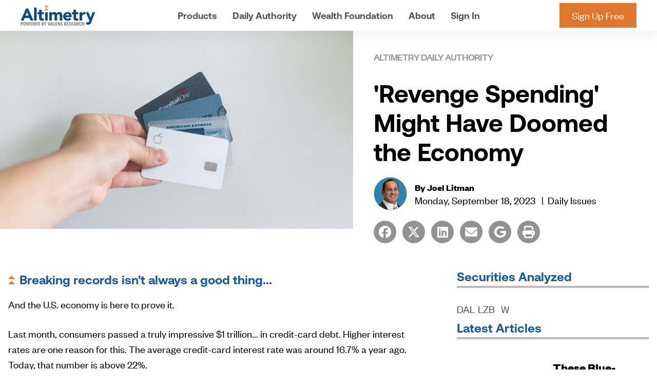

--- FILE ---
content_type: text/html; charset=utf-8
request_url: https://altimetry.com/articles/revenge-spending-might-have-doomed-the-economy
body_size: 9456
content:
<!DOCTYPE html>

<head>
    

    <title>
        'Revenge Spending' Might Have Doomed the Economy - Altimetry Daily Authority - Altimetry
    </title>
    <meta name="viewport" content="width=device-width, initial-scale=1, shrink-to-fit=no">

    <meta name="description" content="When folks have less money saved up, they&#39;re not able to spend as much..." />
    

    
        <meta name="copyright" content="2025 Altimetry" />
    

    
        
            <meta property="og:title" content="&#39;Revenge Spending&#39; Might Have Doomed the Economy - Altimetry" />
        
        
            <meta property="og:description" content="When folks have less money saved up, they&#39;re not able to spend as much..." />
        
        
            <meta property="og:type" content="article" />
        
    

    <link rel="icon" href="/favicon.ico">
    <link rel="icon" href="/icon.svg" type="image/svg+xml">
    <link rel="apple-touch-icon" href="/apple-touch-icon.png">
    <link rel="manifest" href="/site.webmanifest">
    <meta name="theme-color" content="#12497e">

    <link rel="stylesheet" href="/assets/css/default.css?v=54f0bf45">
    <link rel="stylesheet" href="https://use.typekit.net/rwk3jhe.css">

    <script src="https://cmp.osano.com/AzydZ7TEJc3cu8mk6/c245bea0-f9c4-4c8c-a518-e26d4a56fca2/osano.js"></script>
    <style>.osano-cm-widget{display: none !important;}</style>
    <script>
    Osano.cm.addEventListener('osano-cm-initialized', function() {
        if (window.Osano.cm.countryCode === 'us') {
            window.Osano.cm.hideDialog();
        }
    });
    </script>

    

    <script src="/assets/js/jquery.min.js?v=54f0bf45"></script>
    <script src="/assets/js/moment.min.js?v=54f0bf45"></script>
    <script src="/assets/js/main.min.js?v=54f0bf45"></script>
    <script src="/assets/js/header.min.js?v=54f0bf45"></script>
    <script src="/assets/js/ui.min.js?v=54f0bf45"></script>
    <script src="/assets/js/brightcove-player-loader.min.js?v=54f0bf45"></script>

    
        <style>
            
        </style>
    

    
        
            
                <script src="/assets/js/content.min.js?v=54f0bf45"></script>
            
        
    

    <!-- Google Tag Manager -->
<script>(function(w,d,s,l,i){w[l]=w[l]||[];w[l].push({'gtm.start':
new Date().getTime(),event:'gtm.js'});var f=d.getElementsByTagName(s)[0],
j=d.createElement(s),dl=l!='dataLayer'?'&l='+l:'';j.async=true;j.src=
'https://www.googletagmanager.com/gtm.js?id='+i+dl;f.parentNode.insertBefore(j,f);
})(window,document,'script','dataLayer','GTM-K85DK6Q');</script>
<!-- End Google Tag Manager -->



    

<script type="text/javascript">
    (function ($) {
        $(function () {
            if ((localStorage.getItem('sessionId') === null) || (localStorage.getItem('sessionId') !== '')) {
                localStorage.setItem('sessionId', '')
            }
        })
    })(jQuery)
</script>



    
        <style>
            
        </style>
    
    
        <script type="application/ld+json"> {"@context":"http://schema.org","@type":"Article","mainEntityOfPage":{"@type":"WebPage","@id":"https://altimetry.com/articles/revenge-spending-might-have-doomed-the-economy"},"image":"https://assets.altimetry.com/uploads/2023/09/Screen-Shot-2023-09-15-at-12.20.51-PM.png","headline":"'Revenge Spending' Might Have Doomed the Economy - Altimetry","datePublished":"2023-09-18","dateModified":"2023-09-18","author":{"@type":"Person","name":"Joel Litman","publisher":{"@type":"Organization","name":"Altimetry","logo":{"@type":"ImageObject","url":"https://assets.altimetry.com/altimetry-logo.png"}},"description":"When folks have less money saved up, they're not able to spend as much...","isAccessibleForFree":"True"}}</script>
    

    

<script type="text/javascript" charset="UTF-8">
    window.dataLayer = window.dataLayer || [];
    let altUserDataLayer = [];
    
            dataLayer.push({"event":"news","author":"Joel Litman","authorCode":"joel-litman","publication":"Altimetry Daily Authority","pubCode":"alt","id":16326,"title":"'Revenge Spending' Might Have Doomed the Economy","symbols":["dal","lzb","w"]});
            altUserDataLayer.push({"event":"news","author":"Joel Litman","authorCode":"joel-litman","publication":"Altimetry Daily Authority","pubCode":"alt","id":16326,"title":"'Revenge Spending' Might Have Doomed the Economy","symbols":["dal","lzb","w"]});
    
</script>
</head>
<body>

    <!-- Google Tag Manager (noscript) -->
<noscript><iframe src="https://www.googletagmanager.com/ns.html?id=GTM-K85DK6Q"
height="0" width="0" style="display:none;visibility:hidden"></iframe></noscript>
<!-- End Google Tag Manager (noscript) -->


    <div id="interaction-full-site-banner"></div>

<div class="header-swap print-hide public-header-container">
    
        <div class="sub-header-wrapper  print-hide">
<div id="sub-header" class="sub-header ">
    <div class="sub-header__container">
        
            <div class="logo">
                
                <a href="/">
                    <img
                        class="logo__image"
                        src="/assets/images/logo.svg"
                    />
                </a>
                
            </div>
            <div class="navigation">
                
                    <div class="navigation__item">
    
        <a  href="/products"  >
            Products
            
                <div class="navigation__item__down-arrow"></div>
            
        </a>
    

    

    <!-- show dropdown indication arrow if navigation has child -->
    
        <div class="dropdown-indication-arrow"></div>
    

    <div class="child-navigation__container">
        <div class="child-navigation compare-btn">
            
                
                
                    
                        <div class="child-navigation__col">
                    
                    <div class="child-navigation__item">
                        <a href="/products/hdn"
                            
                        >
                        Altimetry's Hidden Alpha
                        
                            <div class="child-description">Large-cap stocks hidden from Wall Street's view</div>
                        
                        </a>
                    </div>
                    
                        
                    
                
            
                
                
                    
                    <div class="child-navigation__item">
                        <a href="/products/lit"
                            
                        >
                        Altimetry's High Alpha
                        
                            <div class="child-description">The corner of the market with the biggest mispricings</div>
                        
                        </a>
                    </div>
                    
                        
                    
                
            
                
                
                    
                    <div class="child-navigation__item">
                        <a href="/products/bro"
                            
                        >
                        Breakout Profits
                        
                            <div class="child-description">Momentum-based picks for today's market</div>
                        
                        </a>
                    </div>
                    
                        
                    
                
            
                
                
                    
                    <div class="child-navigation__item">
                        <a href="/products/caz"
                            
                        >
                        Credit Analyzer
                        
                            <div class="child-description">A one-of-a-kind tool that analyzes credit for publicly traded companies</div>
                        
                        </a>
                    </div>
                    
                        
                    
                
            
                
                
                    
                    <div class="child-navigation__item">
                        <a href="/products/cci"
                            
                        >
                        Credit Cashflow Investor
                        
                            <div class="child-description">Our brand-new bond newsletter</div>
                        
                        </a>
                    </div>
                    
                        
                            </div><div class="child-navigation__col">
                        
                    
                
            
                
                
                    
                    <div class="child-navigation__item">
                        <a href="/products/etf"
                            
                        >
                        ETF Analyzer
                        
                            <div class="child-description">A one-of-a-kind tool that ranks mutual funds and ETFs</div>
                        
                        </a>
                    </div>
                    
                        
                    
                
            
                
                
                    
                    <div class="child-navigation__item">
                        <a href="/products/mcc"
                            
                        >
                        Microcap Confidential
                        
                            <div class="child-description">Microcap stocks that are out of Wall Street's view</div>
                        
                        </a>
                    </div>
                    
                        
                    
                
            
                
                
                    
                    <div class="child-navigation__item">
                        <a href="/products/mtr"
                            
                        >
                        The Altimeter
                        
                            <div class="child-description">A veritable "truth stock detector" for individuals</div>
                        
                        </a>
                    </div>
                    
                        
                    
                
            
                
                
                    
                    <div class="child-navigation__item">
                        <a href="/products/ati"
                            
                        >
                        Timetable Investor
                        
                            <div class="child-description">A report that tells you where the market is heading... and what it means for your portfolio</div>
                        
                        </a>
                    </div>
                    
                        </div>
                    
                
            

            
                <a href="/products" class="child-navigation__bg-img">
                    <div class="child-navigation__bg-img__title">Compare our Products</div>
                    <div class="child-navigation__bg-img__description">Get the details on everything we offer.</div>
                </a>
            
        </div>
    </div>
    
</div>
 
                    <div class="navigation__item">
    
        <a  href="/daily-authority"  >
            Daily Authority
            
        </a>
    

    
</div>
 
                    <div class="navigation__item">
    
        <a  href="/wealth-foundation"  >
            Wealth Foundation
            
        </a>
    

    
</div>
 
                    <div class="navigation__item">
    
        <a  href="/about"  >
            About
            
                <div class="navigation__item__down-arrow"></div>
            
        </a>
    

    

    <!-- show dropdown indication arrow if navigation has child -->
    
        <div class="dropdown-indication-arrow"></div>
    

    <div class="child-navigation__container">
        <div class="child-navigation ">
            
                
                
                    
                        <div class="child-navigation__col">
                    
                    <div class="child-navigation__item">
                        <a href="/about"
                            
                        >
                        Overview
                        
                            <div class="child-description">The story behind Altimetry.</div>
                        
                        </a>
                    </div>
                    
                        
                    
                
            
                
                
                    
                    <div class="child-navigation__item">
                        <a href="/our-team"
                            
                        >
                        Our Team
                        
                            <div class="child-description">Meet the visionaries powering this innovation.</div>
                        
                        </a>
                    </div>
                    
                        
                            </div><div class="child-navigation__col">
                        
                    
                
            
                
                
                    
                    <div class="child-navigation__item">
                        <a href="/investing-philosophy"
                            
                        >
                        Investing Philosophy
                        
                            <div class="child-description">The thinking behind our approach to investing.</div>
                        
                        </a>
                    </div>
                    
                        
                    
                
            
                
                
                    
                    <div class="child-navigation__item">
                        <a href="/faq"
                            
                        >
                        FAQ
                        
                            <div class="child-description">Frequently asked questions.</div>
                        
                        </a>
                    </div>
                    
                        </div>
                    
                
            

            
        </div>
    </div>
    
</div>
 
                    <div class="navigation__item">
    
        <a  href="/sign-in"  >
            Sign In
            
                <div class="navigation__item__down-arrow"></div>
            
        </a>
    

    

    <!-- show dropdown indication arrow if navigation has child -->
    
        <div class="dropdown-indication-arrow"></div>
    

    <div class="child-navigation__container">
        <div class="child-navigation ">
            
                
                
                    <div class="child-navigation-sign-up-info">
                        <div>Sign into your account</div>
                        <div class="child-description">Access all your Altimetry subscriptions and manage your account here.</div>
                    </div>
                    <div class="child-navigation-sign-up-action-btn">
                        <form action="/sign-in" method="POST">
                            <div class="form-group">
                                <input
                                        name="username"
                                        type="text"
                                        placeholder="Email Address"
                                        autocomplete="username"
                                        aria-autocomplete="inline"
                                        aria-required="true"
                                        required
                                />
                            </div>
                            <div class="form-group">
                                <input
                                        name="password"
                                        type="password"
                                        placeholder="Password"
                                        autocomplete="current-password"
                                        aria-autocomplete="inline"
                                        aria-required="true"
                                        required
                                />
                            </div>
                            <div class="form-group">
                                <button class="auth-form__button" type="submit">Submit</button>
                                <a class="forgot-password-link" href="/reset-password">Forgot your password?</a>
                            </div>
                        </form>
                    </div>
                
            

            
        </div>
    </div>
    
</div>
 

            </div>
            
            <div class="right-controls">
                <a
                    class="right-controls__free"
                    href="https://signup.altimetry.com/?cid=MKT777586&eid=MKT779686"
                    >Sign Up Free</a
                >
            </div>
            

            <div id="mobile-toggle" class="hamburger">
                <div class="hamburger__icon">
                    <div class="hamburger__icon__line one">&nbsp;</div>
                    <div class="hamburger__icon__line two">&nbsp;</div>
                    <div class="hamburger__icon__line three">&nbsp;</div>
                </div>
            </div>

            <div class="sub-header__container__mobile">
                

                
<div class="mobile-navigation">
    <div class="mobile-navigation__accordion-header  collapsible  ">
        
            <a 
                
                >
                Products
            </a>
        
    </div>
    
        <div class="mobile-navigation__accordion-body">
            
                
                    <div class="each-box">
                        <a class="each-box__header" href="/products/hdn"
                            
                        >
                        Altimetry's Hidden Alpha
                        
                            <div class="each-box__description">Large-cap stocks hidden from Wall Street's view</div>
                        
                        </a>
                    </div>
                
            
                
                    <div class="each-box">
                        <a class="each-box__header" href="/products/lit"
                            
                        >
                        Altimetry's High Alpha
                        
                            <div class="each-box__description">The corner of the market with the biggest mispricings</div>
                        
                        </a>
                    </div>
                
            
                
                    <div class="each-box">
                        <a class="each-box__header" href="/products/bro"
                            
                        >
                        Breakout Profits
                        
                            <div class="each-box__description">Momentum-based picks for today's market</div>
                        
                        </a>
                    </div>
                
            
                
                    <div class="each-box">
                        <a class="each-box__header" href="/products/caz"
                            
                        >
                        Credit Analyzer
                        
                            <div class="each-box__description">A one-of-a-kind tool that analyzes credit for publicly traded companies</div>
                        
                        </a>
                    </div>
                
            
                
                    <div class="each-box">
                        <a class="each-box__header" href="/products/cci"
                            
                        >
                        Credit Cashflow Investor
                        
                            <div class="each-box__description">Our brand-new bond newsletter</div>
                        
                        </a>
                    </div>
                
            
                
                    <div class="each-box">
                        <a class="each-box__header" href="/products/etf"
                            
                        >
                        ETF Analyzer
                        
                            <div class="each-box__description">A one-of-a-kind tool that ranks mutual funds and ETFs</div>
                        
                        </a>
                    </div>
                
            
                
                    <div class="each-box">
                        <a class="each-box__header" href="/products/mcc"
                            
                        >
                        Microcap Confidential
                        
                            <div class="each-box__description">Microcap stocks that are out of Wall Street's view</div>
                        
                        </a>
                    </div>
                
            
                
                    <div class="each-box">
                        <a class="each-box__header" href="/products/mtr"
                            
                        >
                        The Altimeter
                        
                            <div class="each-box__description">A veritable "truth stock detector" for individuals</div>
                        
                        </a>
                    </div>
                
            
                
                    <div class="each-box">
                        <a class="each-box__header" href="/products/ati"
                            
                        >
                        Timetable Investor
                        
                            <div class="each-box__description">A report that tells you where the market is heading... and what it means for your portfolio</div>
                        
                        </a>
                    </div>
                
            
                
                    <div class="each-box">
                        <a class="each-box__header" href="/products"
                            
                        >
                        Compare our Products
                        
                            <div class="each-box__description">Get the details on everything we offer</div>
                        
                        </a>
                    </div>
                
            
        </div>
    
</div>

                

                
<div class="mobile-navigation">
    <div class="mobile-navigation__accordion-header  ">
        
            <a  href="/daily-authority" 
                
                >
                Daily Authority
            </a>
        
    </div>
    
</div>

                

                
<div class="mobile-navigation">
    <div class="mobile-navigation__accordion-header  ">
        
            <a  href="/wealth-foundation" 
                
                >
                Wealth Foundation
            </a>
        
    </div>
    
</div>

                

                
<div class="mobile-navigation">
    <div class="mobile-navigation__accordion-header  collapsible  ">
        
            <a 
                
                >
                About
            </a>
        
    </div>
    
        <div class="mobile-navigation__accordion-body">
            
                
                    <div class="each-box">
                        <a class="each-box__header" href="/about"
                            
                        >
                        Overview
                        
                            <div class="each-box__description">The story behind Altimetry.</div>
                        
                        </a>
                    </div>
                
            
                
                    <div class="each-box">
                        <a class="each-box__header" href="/our-team"
                            
                        >
                        Our Team
                        
                            <div class="each-box__description">Meet the visionaries powering this innovation.</div>
                        
                        </a>
                    </div>
                
            
                
                    <div class="each-box">
                        <a class="each-box__header" href="/investing-philosophy"
                            
                        >
                        Investing Philosophy
                        
                            <div class="each-box__description">The thinking behind our approach to investing.</div>
                        
                        </a>
                    </div>
                
            
                
                    <div class="each-box">
                        <a class="each-box__header" href="/faq"
                            
                        >
                        FAQ
                        
                            <div class="each-box__description">Frequently asked questions.</div>
                        
                        </a>
                    </div>
                
            
        </div>
    
</div>

                

                
<div class="mobile-navigation">
    <div class="mobile-navigation__accordion-header  collapsible  ">
        
            <a 
                
                >
                Sign In
            </a>
        
    </div>
    
        <div class="mobile-navigation__accordion-body">
            
                
                    <div class="action-btn">
                        <form action="sign-in" method="POST">
                            <div class="form-group">
                                <input
                                    name="username"
                                    type="text"
                                    placeholder="Email Address"
                                    autocomplete="username"
                                    aria-autocomplete="inline"
                                    aria-required="true"
                                    required
                                />
                            </div>
                            <div class="form-group">
                                <input
                                    name="password"
                                    type="password"
                                    placeholder="Password"
                                    autocomplete="current-password"
                                    aria-autocomplete="inline"
                                    aria-required="true"
                                    required
                                />
                            </div>
                            <div class="form-group">
                                <button type="submit">Submit</button>
                                <a class="action-btn__forgot-link" href="/reset-password">Forgot your password?</a>
                            </div>
                        </form>
                    </div>
                
            
        </div>
    
</div>

                

                
                    <div class="sub-header__container__mobile__free">
                        <a href="https://signup.altimetry.com/?cid=MKT777586&eid=MKT779686"
                            >Sign Up Free</a
                        >
                    </div>
                
            </div>
        
    </div>
</div>
</div>
    
</div>



    <div class="site-ad__sticky-header-container print-hide">
        
    </div>





















<main>
    <div class="single-article__header-container">
        
            <div class="single-article__featured-image">
                <img src="https://assets.altimetry.com/uploads/2023/09/Screen-Shot-2023-09-15-at-12.20.51-PM.png" class="image" />
            </div>
        
        <div class="single-article__metadata-container public">
            
<div class="container free-pub-title">
    <a href="/daily-authority">Altimetry Daily Authority</a>
</div>


            <h1 class="single-article__title">
                'Revenge Spending' Might Have Doomed the Economy
            </h1>

            

            
<div class="publishing-info public">
    
    <div class="publishing-info__image public">
        
<div class="ui-cropped-image">
    <div style="background-color: #ececec; background-image: url('https://assets.altimetry.com/images/headshot-joel_l.png'); background-position: center center;"
        class="ui-cropped-image__inner cover">
        <img src="/assets/images/overlay-placeholder.png" alt="" title="">
    </div>
</div>

    </div>
    
    <div class="publishing-info__by-line public">
        
<div class="article-by-line paid">
    
        <a href="/our-team/joel-litman" class="article-by-line__author paid">
            By Joel Litman
        </a>
    
    <div class="article-by-line__container  paid"">
        <div class="article-by-line__date paid">
            Monday, September 18, 2023
        </div>
        <div class="article-by-line__date paid">
            <span class="divider">|</span>Daily Issues
        </div>
    </div>

</div>

    </div>
</div>


            <div class="optional-content print-show">
                
                    
<div class="ticker-list__wrapper">
    <ul class="ticker-list">
        
        <li class="ticker-list__item">
            DAL
        </li>
        
        <li class="ticker-list__item">
            LZB
        </li>
        
        <li class="ticker-list__item">
            W
        </li>
        
    </ul>
</div>

                
            </div>

            <div class="action-buttons print-hide">
                
<a class="ui__circle-button circle-button" href="https://www.facebook.com/sharer.php?href=https%3A%2F%2Faltimetry.com%2Farticles%2Frevenge-spending-might-have-doomed-the-economy" target="_blank" id="">
    <i class="fa-brands fa-facebook" id=""></i>
</a>
&nbsp;
                
<a class="ui__circle-button circle-button" href="https://twitter.com/intent/tweet?url=https%3A%2F%2Faltimetry.com%2Farticles%2Frevenge-spending-might-have-doomed-the-economy&text='Revenge%20Spending'%20Might%20Have%20Doomed%20the%20Economy" target="_blank" id="">
    <i class="fa-brands fa-x-twitter" id=""></i>
</a>
&nbsp;
                
<a class="ui__circle-button circle-button" href="https://www.linkedin.com/shareArticle?mini=true&url=https%3A%2F%2Faltimetry.com%2Farticles%2Frevenge-spending-might-have-doomed-the-economy&title='Revenge%20Spending'%20Might%20Have%20Doomed%20the%20Economy&summary=When%20folks%20have%20less%20money%20saved%20up%2C%20they're%20not%20able%20to%20spend%20as%20much...&source=" target="_blank" id="">
    <i class="fa-brands fa-linkedin" id=""></i>
</a>
&nbsp;
                
<a class="ui__circle-button circle-button" href="/cdn-cgi/l/email-protection#[base64]" target="" id="">
    <i class="fa fa-envelope" id=""></i>
</a>
&nbsp;
                
<a class="ui__circle-button circle-button" href="https://google.com/preferences/source?q=https://altimetry.com" target="_blank" id="">
    <i class="fa-brands fa-google" id=""></i>
</a>
&nbsp;
                <!-- For Print Button we need to make sure 'printCircle' id for the buttons -->
                
<a class="ui__circle-button circle-button" href="javascript:SR.Print();" target="" id="">
    <i class="fa fa-print" id="printCircle"></i>
</a>
&nbsp;
            </div>
        </div>
    </div>
    <section>
        <div class="container__col">
            <div class="single-article__article-container">
                <div class="single-article__article-sub-container public">
                    
<div class="sr-content">
    <h2 class="bulletted sr-no"><img decoding="async" class="bullet-img bullet-img_alt" src="https://assets.altimetry.com/mailing-assets/altimetry-bullet-1.png" alt="" /><strong>Breaking records isn't always a good thing...</strong></h2>
<p>And the U.S. economy is here to prove it.</p>
<p>Last month, consumers passed a truly impressive $1 trillion... in credit-card debt. Higher interest rates are one reason for this. The average credit-card interest rate was around 16.7% a year ago. Today, that number is above 22%.</p>
<p>That's the highest rate in the 30 years since the Federal Reserve started tracking this metric.</p>
<p>It's not just higher interest rates, though... It's also years of rampant consumer spending.</p>
<p>Credit-card debt has been on a roller-coaster ride since the pandemic started. It sat at about $850 billion in February 2020. By April 2021 &#8211; after three rounds of stimulus checks and folks spending far less money while staying home &#8211; balances fell below $750 billion.</p>
<p>Two and a half years later, spending surged back with a passion. Credit-card debt is up more than 37% since the 2021 low.<br />&#160;<br />America's new record is a sign that the consumer is finally losing steam. Today, we'll explain why that could put further pressure on the economy... meaning more pain could be on the way.</p>
<h2 class="bulletted sr-no"><img decoding="async" class="bullet-img bullet-img_alt" src="https://assets.altimetry.com/mailing-assets/altimetry-bullet-1.png" alt="" /><strong>The U.S. government threw the kitchen sink at the pandemic-era economy...</strong></h2>
<p>It provided $4.6 trillion in stimulus to help folks keep money in their accounts. As a result, the personal savings rate shot up like a rocket ship.</p>
<p>Then, the world reopened. Folks returned to their old habits... and spending ramped up with a vengeance. They turned their lockdown-induced energy toward industries like travel, restaurants, and retail.</p>
<p>Ed Bastian, CEO of air carrier Delta Air Lines (DAL), noticed the trend. He recently asked his team to measure pent-up spending in areas like food, travel, and hotels over the past three years. They estimated it was about <em>$300 billion</em>.</p>
<p>The economy benefited from all that "revenge spending"... for a time. However, a spending spree of that magnitude can only last for so long.</p>
<p>Since the start of 2022, personal savings rates have been falling again. They're close to levels we saw from 2005 to 2007, before the Great Recession.</p>
<p>And credit-card debt is once again sinking its claws into the U.S. consumer. Balances are now at all-time highs.</p>
<p>Take a look...</p>
<p align="center"><a href="https://assets.altimetry.com/uploads/2023/09/091823-ADA-Credit-Card-Balances-vs.-Personal-Savings-Rate-004.png"><img decoding="async" loading="lazy" src="https://assets.altimetry.com/uploads/2023/09/091823-ADA-Credit-Card-Balances-vs.-Personal-Savings-Rate-004.png" alt="" width="511" height="364" class="aligncenter size-full wp-image-16328" data-srcset="https://assets.altimetry.com/uploads/2023/09/091823-ADA-Credit-Card-Balances-vs.-Personal-Savings-Rate-004.png 511w, https://assets.altimetry.com/uploads/2023/09/091823-ADA-Credit-Card-Balances-vs.-Personal-Savings-Rate-004-300x214.png 300w" sizes="(max-width: 511px) 100vw, 511px" /></a></p>
<p>When folks have less money saved up, they're not able to spend as much on non-necessities. We're starting to see the effects of falling savings rates.</p>
<p>Retail seems to be one of the first industries to feel the pressure.</p>
<p>Furniture sales are dropping... online retailer Wayfair's (W) revenue fell 3% last quarter, while recliner and sofa maker La-Z-Boy's (LZB) revenue was down 20%. Revenue for the furniture industry as a whole is down about 2%.</p>
<h2 class="bulletted sr-no"><img decoding="async" class="bullet-img bullet-img_alt" src="https://assets.altimetry.com/mailing-assets/altimetry-bullet-1.png" alt="" /><strong>Consumers are getting worried about the future... </strong></h2>
<p>More than 75% of Americans think consumption will turn negative by early 2024. Considering that consumer spending is the engine that powers the U.S. economy, this is a huge warning sign. <strong> </strong></p>
<p>And yet, you wouldn't know it if you just followed the stock market. The S&amp;P 500 Index is up 17% this year. Such strong returns make it seem like nothing's going wrong.</p>
<p>Economists at financial institutions like Goldman Sachs (GS) are even lowering their odds of a recession.&#160;</p>
<p>With <a href="https://altimetry.com/articles/tough-choices-are-coming-for-many-americans">student-loan payments starting back up</a>, we don't think the economy can avoid a downturn. The U.S. consumer can't keep up the past year-plus of spending habits.&#160;</p>
<p>Consumer balance sheets could take an even bigger hit soon. Brace yourself for fear to reenter the stock market. &#160;</p>
<p>Regards,</p>
<p>Joel Litman<br />September 18, 2023</p>
<p>&#160;</p>

</div>


                    
                        <div class="print-hide">
                            <div id="interaction-public-article-bottom">
                                

<section class="cta cta__article">
    
        <form action="/signup/alt" method="POST" target="_blank">
            <div class="cta-container article">
                
                    <div class="image">
                        <img src='https://assets.altimetry.com/images/image-ada_hero-2.png' />
                    </div>
                
                <div class="text-container article">
                    
                        <div class="title article">
                            Like what you're reading?
                        </div>
                    
                    
                        <p class="text">
                            Sign up for <em>Altimetry Daily Authority</em> to get Joel and Rob's market insights delivered straight to your inbox. You'll also receive free access to the Altimeter where you can see how your stocks grade using our proprietary tool.
                        </p>
                    
                    <div id="article" class="input article">
                        <input
                            class="input__input article email_input"
                            name="email"
                            type="email"
                            placeholder="Enter your email for free access"
                            autocomplete="email"
                            aria-autocomplete="inline"
                            aria-required="true"
                            required
                        />
                        <input name="location" type="text" class="hidden" value="/articles/revenge-spending-might-have-doomed-the-economy/#article"/>
                        <button class="input__button article email_submit" type="submit">Give me FREE Access</button>
                    </div>
                    <div class="error-message hidden">Please provide a valid email address.</div>
                    <div class="cta__disclaimer article">
                        By entering your email, you will begin receiving <em>Altimetry Daily Authority</em> as well as occasional marketing messages.
                        You can unsubscribe from each at any time. Our <a class="cta__disclaimer__link" href="/privacy-policy">privacy policy</a>.
                    </div>
                </div>
                
            </div>
        </form>
    
</section>
                            </div>
                        </div>
                    

                    <div id="interaction-public-article-bottom"></div>
                </div>

                <div class="container__col sidebar right print-hide">
                    <div id="interaction-public-article-sidebar"></div>

                    
                        <h4 class="sub-section__title">Securities Analyzed</h4>
                        
<div class="ticker-list__wrapper">
    <ul class="ticker-list">
        
        <li class="ticker-list__item">
            DAL
        </li>
        
        <li class="ticker-list__item">
            LZB
        </li>
        
        <li class="ticker-list__item">
            W
        </li>
        
    </ul>
</div>

                    

                    
                        <div class="list-items articles">
    
        <div class="sub-section show">
            <h4 class="sub-section__title ">Latest Articles</h4>
        </div>
    

    <div class="list-items__container articles">
        

        
            
            <div class="list-item__container articles">
                
                    <div class="list-item__image-container articles">
                    
                        <img src="https://assets.altimetry.com/uploads/2025/10/pexels-rdne-8292795-scaled.jpg" class="list-item__image articles"/>
                    
                    </div>
                

                <div class="list-item articles">
                    
                    
                    
                    
                    
                    
                        <a href="/articles/these-blue-chip-bonds-are-trading-like-junk" class="list-item__title title articles">These Blue-Chip Bonds Are Trading Like Junk</a>
                    
                    
                    
                    
                        <p class="list-item__excerpt articles">Investors will soon hop back to the blue chips they've been ignoring for years...</p>
                    
                    
                    
                </div>
            </div>
        
            
            <div class="list-item__container articles">
                
                    <div class="list-item__image-container articles">
                    
                        <img src="https://assets.altimetry.com/uploads/2025/10/radission-us-_XeQ8XEWb4Q-unsplash-scaled.jpg" class="list-item__image articles"/>
                    
                    </div>
                

                <div class="list-item articles">
                    
                    
                    
                    
                    
                    
                        <a href="/articles/superbanks-are-back-and-thats-great-news" class="list-item__title title articles">Superbanks Are Back – And That's Great News</a>
                    
                    
                    
                    
                        <p class="list-item__excerpt articles">The banking environment is changing in the Trump era... But that's only part of the story...</p>
                    
                    
                    
                </div>
            </div>
        
            
            <div class="list-item__container articles">
                
                    <div class="list-item__image-container articles">
                    
                        <img src="https://assets.altimetry.com/uploads/2025/10/dao-hi-u-qwrLn1rlQbU-unsplash-scaled.jpg" class="list-item__image articles"/>
                    
                    </div>
                

                <div class="list-item articles">
                    
                    
                    
                    
                    
                    
                        <a href="/articles/sometimes-it-pays-to-fall-behind" class="list-item__title title articles">Sometimes, It Pays to Fall Behind</a>
                    
                    
                    
                    
                        <p class="list-item__excerpt articles">From the outside, it looked like this team was losing ground to its rivals...</p>
                    
                    
                    
                </div>
            </div>
        
    </div>
</div>
                    

                    <h4 class="sub-section__title">Search the Archives</h4>
                    <form method="get" action="/search" class="search-archives__form">
    <div id="latest-articles-search" class="search-archives">
        <input
            class="search-archives__input"
            id="header-search-input"
            name="keywords"
            type="search"
            placeholder="What are you looking for?"
            autocomplete="off"
            aria-autocomplete="none"
        />
        <button class="search-archives__button">
            Search
        </button>
    </div>
</form>

                    <div id="interaction-public-page-sidebar"></div>
                </div>
            </div>
        </div>
    </section>
</main>











<footer class="master-footer print-hide">
    <section class="master-footer__section">
        <div class="master-footer__container">
            <div class="master-footer__main-row">
                <div class="master-footer__first-column">
                    <div class="master-footer__logo">
                        <img src="/assets/images/logo-reversed.svg">
                    </div>
                    <div class="master-footer__social">
                        <a class="master-footer__social__link facebook" href="https://www.facebook.com/AltimetryResearch" target="_blank">
                            <i class="fa-brands fa-facebook-f"></i>
                        </a>
                        <a class="master-footer__social__link twitter" href="https://twitter.com/AltimetryStock" target="_blank">
                            <i class="fa-brands fa-x-twitter"></i>
                        </a>
                        <a class="master-footer__social__link youtube" href="https://www.youtube.com/channel/UCr69smVpfH3zEaQGLMwREug" target="_blank">
                            <i class="fa-brands fa-youtube"></i>
                        </a>
                    </div>
                    <div class="sign-up-text">
                        Sign up to receive Altimetry Daily Authority straight to your inbox.

                        

<section class="cta cta__footer">
    
        <form action="/signup/alt" method="POST" target="_blank">
            <div class="cta-container footer">
                
                <div class="text-container footer">
                    
                    
                    <div id="footer" class="input footer">
                        <input
                            class="input__input footer email_input"
                            name="email"
                            type="email"
                            placeholder="Enter your email for free access"
                            autocomplete="email"
                            aria-autocomplete="inline"
                            aria-required="true"
                            required
                        />
                        <input name="location" type="text" class="hidden" value="/#footer"/>
                        <button class="input__button footer email_submit" type="submit">Submit</button>
                    </div>
                    <div class="error-message hidden">Please provide a valid email address.</div>
                    <div class="cta__disclaimer footer">
                        By entering your email, you will begin receiving <em>Altimetry Daily Authority</em> as well as occasional marketing messages.
                        You can unsubscribe from each at any time. Our <a class="cta__disclaimer__link" href="/privacy-policy">privacy policy</a>.
                    </div>
                </div>
                
            </div>
        </form>
    
</section>
                    </div>
                </div>
                <div class="master-footer__second-column">
                    <div class="master-footer__menu-column">
                        <div class="each-menu-group">
                            <div class="menu-header">Products</div>
                            
                                    <a href="/products/hdn">Altimetry&#39;s Hidden Alpha</a>
                                
                                    <a href="/products/lit">Altimetry&#39;s High Alpha</a>
                                
                                    <a href="/products/bro">Breakout Profits</a>
                                
                                    <a href="/products/caz">Credit Analyzer</a>
                                
                                    <a href="/products/cci">Credit Cashflow Investor</a>
                                
                                    <a href="/products/etf">ETF Analyzer</a>
                                
                                    <a href="/products/mcc">Microcap Confidential</a>
                                
                                    <a href="/products/mtr">The Altimeter</a>
                                
                                    <a href="/products/ati">Timetable Investor</a>
                                
                                    <a href="/products">Compare our Products</a>
                                
                        </div>
                        <div class="each-menu-group">
                            <div class="menu-header">About</div>
                            <a href="/our-team">Our Team</a>
                            <a href="/investing-philosophy">Investing Philosophy</a>
                            <a href="/faq">FAQ</a>
                        </div>
                        <div class="each-menu-group">
                            <div class="menu-header">Legal</div>
                            <a href="/privacy-policy">Privacy Policy</a>
                            <a href="/ad-choices">Ad Choices</a>
                            <a href="https://my.datasubject.com/AzydZ7TEJc3cu8mk6/44284" target="_blank">Do Not Sell My Personal Information</a>
                            <a href="/cookie-policy">Cookie Policy</a>
                            <a href="#" onclick="window.Osano.cm.showDrawer('osano-cm-dom-info-dialog-open')">Cookie Preferences</a>
                            <a href="/terms-of-use">Terms of Use</a>
                            <a href="/dmca">DMCA Policy</a>
                            <a href="/contact">Contact Us</a>
                        </div>
                    </div>
                </div>
            </div>
        </div>
        <div class="master-footer__disclaimer-row">
            <span class="copyright">
                &copy; 2025 Altimetry. All rights reserved.
            </span>
            Protected by copyright laws of the United States and international treaties. This website may
            only be used pursuant to the subscription agreement and any reproduction, copying, or
            redistribution (electronic or otherwise, including on the world wide web), in whole or in
            part, is strictly prohibited without the express written permission of Altimetry.
        </div>
    </section>
    <div class="master-footer__marketwise-footer">
        <a href="https://corporate.marketwise.com/" target="_mktw">
            <img height="25" width="auto" src="https://static.stansberryresearch.com/marketwise/mktw-footer-logo.svg" />
        </a>
    </div>
</footer>










    <div class="site-ad site-ad__sticky-footer-container print-hide">
        
    </div>



<div id="alt-ui__spinner">
    <div id="alt-ui__spinner__icon"><i class="fa fa-spinner"></i></div>
    <div id="alt-ui__spinner__backdrop">&nbsp;</div>
</div>

<div id="alt-ui__modal">
    <div id="alt-ui__modal__scroll-container">
        <div id="alt-ui__modal__scroll-container__inner"></div>
    </div>
    <div id="alt-ui__modal__backdrop">&nbsp;</div>
</div>


<script data-cfasync="false" src="/cdn-cgi/scripts/5c5dd728/cloudflare-static/email-decode.min.js"></script></body>

</html>



--- FILE ---
content_type: text/css; charset=UTF-8
request_url: https://altimetry.com/assets/css/default.css?v=54f0bf45
body_size: 95166
content:
@charset "UTF-8";
:root {
  --dt-row-selected: 13, 110, 253;
  --dt-row-selected-text: 255, 255, 255;
  --dt-row-selected-link: 9, 10, 11;
  --dt-row-stripe: 0, 0, 0;
  --dt-row-hover: 0, 0, 0;
  --dt-column-ordering: 0, 0, 0;
  --dt-html-background: white;
}

:root.dark {
  --dt-html-background: rgb(33, 37, 41);
}

table.dataTable td.dt-control {
  text-align: center;
  cursor: pointer;
}

table.dataTable td.dt-control:before {
  display: inline-block;
  color: rgba(0, 0, 0, 0.5);
  content: "▶";
}

table.dataTable tr.dt-hasChild td.dt-control:before {
  content: "▼";
}

html.dark table.dataTable td.dt-control:before, :root[data-bs-theme=dark] table.dataTable td.dt-control:before {
  color: rgba(255, 255, 255, 0.5);
}

html.dark table.dataTable tr.dt-hasChild td.dt-control:before, :root[data-bs-theme=dark] table.dataTable tr.dt-hasChild td.dt-control:before {
  color: rgba(255, 255, 255, 0.5);
}

table.dataTable thead > tr > th.sorting, table.dataTable thead > tr > th.sorting_asc, table.dataTable thead > tr > th.sorting_desc, table.dataTable thead > tr > th.sorting_asc_disabled, table.dataTable thead > tr > th.sorting_desc_disabled, table.dataTable thead > tr > td.sorting, table.dataTable thead > tr > td.sorting_asc, table.dataTable thead > tr > td.sorting_desc, table.dataTable thead > tr > td.sorting_asc_disabled, table.dataTable thead > tr > td.sorting_desc_disabled {
  cursor: pointer;
  position: relative;
  padding-right: 26px;
}

table.dataTable thead > tr > th.sorting:before, table.dataTable thead > tr > th.sorting:after, table.dataTable thead > tr > th.sorting_asc:before, table.dataTable thead > tr > th.sorting_asc:after, table.dataTable thead > tr > th.sorting_desc:before, table.dataTable thead > tr > th.sorting_desc:after, table.dataTable thead > tr > th.sorting_asc_disabled:before, table.dataTable thead > tr > th.sorting_asc_disabled:after, table.dataTable thead > tr > th.sorting_desc_disabled:before, table.dataTable thead > tr > th.sorting_desc_disabled:after, table.dataTable thead > tr > td.sorting:before, table.dataTable thead > tr > td.sorting:after, table.dataTable thead > tr > td.sorting_asc:before, table.dataTable thead > tr > td.sorting_asc:after, table.dataTable thead > tr > td.sorting_desc:before, table.dataTable thead > tr > td.sorting_desc:after, table.dataTable thead > tr > td.sorting_asc_disabled:before, table.dataTable thead > tr > td.sorting_asc_disabled:after, table.dataTable thead > tr > td.sorting_desc_disabled:before, table.dataTable thead > tr > td.sorting_desc_disabled:after {
  position: absolute;
  display: block;
  opacity: 0.125;
  right: 10px;
  line-height: 9px;
  font-size: 0.8em;
}

table.dataTable thead > tr > th.sorting:before, table.dataTable thead > tr > th.sorting_asc:before, table.dataTable thead > tr > th.sorting_desc:before, table.dataTable thead > tr > th.sorting_asc_disabled:before, table.dataTable thead > tr > th.sorting_desc_disabled:before, table.dataTable thead > tr > td.sorting:before, table.dataTable thead > tr > td.sorting_asc:before, table.dataTable thead > tr > td.sorting_desc:before, table.dataTable thead > tr > td.sorting_asc_disabled:before, table.dataTable thead > tr > td.sorting_desc_disabled:before {
  bottom: 50%;
  content: "▲";
  content: "▲"/"";
}

table.dataTable thead > tr > th.sorting:after, table.dataTable thead > tr > th.sorting_asc:after, table.dataTable thead > tr > th.sorting_desc:after, table.dataTable thead > tr > th.sorting_asc_disabled:after, table.dataTable thead > tr > th.sorting_desc_disabled:after, table.dataTable thead > tr > td.sorting:after, table.dataTable thead > tr > td.sorting_asc:after, table.dataTable thead > tr > td.sorting_desc:after, table.dataTable thead > tr > td.sorting_asc_disabled:after, table.dataTable thead > tr > td.sorting_desc_disabled:after {
  top: 50%;
  content: "▼";
  content: "▼"/"";
}

table.dataTable thead > tr > th.sorting_asc:before, table.dataTable thead > tr > th.sorting_desc:after, table.dataTable thead > tr > td.sorting_asc:before, table.dataTable thead > tr > td.sorting_desc:after {
  opacity: 0.6;
}

table.dataTable thead > tr > th.sorting_desc_disabled:after, table.dataTable thead > tr > th.sorting_asc_disabled:before, table.dataTable thead > tr > td.sorting_desc_disabled:after, table.dataTable thead > tr > td.sorting_asc_disabled:before {
  display: none;
}

table.dataTable thead > tr > th:active, table.dataTable thead > tr > td:active {
  outline: none;
}

div.dataTables_scrollBody > table.dataTable > thead > tr > th:before, div.dataTables_scrollBody > table.dataTable > thead > tr > th:after, div.dataTables_scrollBody > table.dataTable > thead > tr > td:before, div.dataTables_scrollBody > table.dataTable > thead > tr > td:after {
  display: none;
}

div.dataTables_processing {
  position: absolute;
  top: 50%;
  left: 50%;
  width: 200px;
  margin-left: -100px;
  margin-top: -26px;
  text-align: center;
  padding: 2px;
  z-index: 10;
}

div.dataTables_processing > div:last-child {
  position: relative;
  width: 80px;
  height: 15px;
  margin: 1em auto;
}

div.dataTables_processing > div:last-child > div {
  position: absolute;
  top: 0;
  width: 13px;
  height: 13px;
  border-radius: 50%;
  background: rgb(13, 110, 253);
  background: rgb(var(--dt-row-selected));
  -webkit-animation-timing-function: cubic-bezier(0, 1, 1, 0);
          animation-timing-function: cubic-bezier(0, 1, 1, 0);
}

div.dataTables_processing > div:last-child > div:nth-child(1) {
  left: 8px;
  -webkit-animation: datatables-loader-1 0.6s infinite;
          animation: datatables-loader-1 0.6s infinite;
}

div.dataTables_processing > div:last-child > div:nth-child(2) {
  left: 8px;
  -webkit-animation: datatables-loader-2 0.6s infinite;
          animation: datatables-loader-2 0.6s infinite;
}

div.dataTables_processing > div:last-child > div:nth-child(3) {
  left: 32px;
  -webkit-animation: datatables-loader-2 0.6s infinite;
          animation: datatables-loader-2 0.6s infinite;
}

div.dataTables_processing > div:last-child > div:nth-child(4) {
  left: 56px;
  -webkit-animation: datatables-loader-3 0.6s infinite;
          animation: datatables-loader-3 0.6s infinite;
}

@-webkit-keyframes datatables-loader-1 {
  0% {
    -webkit-transform: scale(0);
            transform: scale(0);
  }
  100% {
    -webkit-transform: scale(1);
            transform: scale(1);
  }
}

@keyframes datatables-loader-1 {
  0% {
    -webkit-transform: scale(0);
            transform: scale(0);
  }
  100% {
    -webkit-transform: scale(1);
            transform: scale(1);
  }
}
@-webkit-keyframes datatables-loader-3 {
  0% {
    -webkit-transform: scale(1);
            transform: scale(1);
  }
  100% {
    -webkit-transform: scale(0);
            transform: scale(0);
  }
}
@keyframes datatables-loader-3 {
  0% {
    -webkit-transform: scale(1);
            transform: scale(1);
  }
  100% {
    -webkit-transform: scale(0);
            transform: scale(0);
  }
}
@-webkit-keyframes datatables-loader-2 {
  0% {
    -webkit-transform: translate(0, 0);
            transform: translate(0, 0);
  }
  100% {
    -webkit-transform: translate(24px, 0);
            transform: translate(24px, 0);
  }
}
@keyframes datatables-loader-2 {
  0% {
    -webkit-transform: translate(0, 0);
            transform: translate(0, 0);
  }
  100% {
    -webkit-transform: translate(24px, 0);
            transform: translate(24px, 0);
  }
}
table.dataTable.nowrap th, table.dataTable.nowrap td {
  white-space: nowrap;
}

table.dataTable th.dt-left, table.dataTable td.dt-left {
  text-align: left;
}

table.dataTable th.dt-center, table.dataTable td.dt-center, table.dataTable td.dataTables_empty {
  text-align: center;
}

table.dataTable th.dt-right, table.dataTable td.dt-right {
  text-align: right;
}

table.dataTable th.dt-justify, table.dataTable td.dt-justify {
  text-align: justify;
}

table.dataTable th.dt-nowrap, table.dataTable td.dt-nowrap {
  white-space: nowrap;
}

table.dataTable thead th, table.dataTable thead td, table.dataTable tfoot th, table.dataTable tfoot td {
  text-align: left;
}

table.dataTable thead th.dt-head-left, table.dataTable thead td.dt-head-left, table.dataTable tfoot th.dt-head-left, table.dataTable tfoot td.dt-head-left {
  text-align: left;
}

table.dataTable thead th.dt-head-center, table.dataTable thead td.dt-head-center, table.dataTable tfoot th.dt-head-center, table.dataTable tfoot td.dt-head-center {
  text-align: center;
}

table.dataTable thead th.dt-head-right, table.dataTable thead td.dt-head-right, table.dataTable tfoot th.dt-head-right, table.dataTable tfoot td.dt-head-right {
  text-align: right;
}

table.dataTable thead th.dt-head-justify, table.dataTable thead td.dt-head-justify, table.dataTable tfoot th.dt-head-justify, table.dataTable tfoot td.dt-head-justify {
  text-align: justify;
}

table.dataTable thead th.dt-head-nowrap, table.dataTable thead td.dt-head-nowrap, table.dataTable tfoot th.dt-head-nowrap, table.dataTable tfoot td.dt-head-nowrap {
  white-space: nowrap;
}

table.dataTable tbody th.dt-body-left, table.dataTable tbody td.dt-body-left {
  text-align: left;
}

table.dataTable tbody th.dt-body-center, table.dataTable tbody td.dt-body-center {
  text-align: center;
}

table.dataTable tbody th.dt-body-right, table.dataTable tbody td.dt-body-right {
  text-align: right;
}

table.dataTable tbody th.dt-body-justify, table.dataTable tbody td.dt-body-justify {
  text-align: justify;
}

table.dataTable tbody th.dt-body-nowrap, table.dataTable tbody td.dt-body-nowrap {
  white-space: nowrap;
}

table.dataTable {
  width: 100%;
  margin: 0 auto;
  clear: both;
  border-collapse: separate;
  border-spacing: 0;
}

table.dataTable thead th, table.dataTable tfoot th {
  font-weight: bold;
}

table.dataTable > thead > tr > th, table.dataTable > thead > tr > td {
  padding: 10px;
  border-bottom: 1px solid rgba(0, 0, 0, 0.3);
}

table.dataTable > thead > tr > th:active, table.dataTable > thead > tr > td:active {
  outline: none;
}

table.dataTable > tfoot > tr > th, table.dataTable > tfoot > tr > td {
  padding: 10px 10px 6px 10px;
  border-top: 1px solid rgba(0, 0, 0, 0.3);
}

table.dataTable tbody tr {
  background-color: transparent;
}

table.dataTable tbody tr.selected > * {
  -webkit-box-shadow: inset 0 0 0 9999px rgba(13, 110, 253, 0.9);
          box-shadow: inset 0 0 0 9999px rgba(13, 110, 253, 0.9);
  -webkit-box-shadow: inset 0 0 0 9999px rgba(var(--dt-row-selected), 0.9);
          box-shadow: inset 0 0 0 9999px rgba(var(--dt-row-selected), 0.9);
  color: rgb(255, 255, 255);
  color: rgb(var(--dt-row-selected-text));
}

table.dataTable tbody tr.selected a {
  color: rgb(9, 10, 11);
  color: rgb(var(--dt-row-selected-link));
}

table.dataTable tbody th, table.dataTable tbody td {
  padding: 8px 10px;
}

table.dataTable.row-border > tbody > tr > th, table.dataTable.row-border > tbody > tr > td, table.dataTable.display > tbody > tr > th, table.dataTable.display > tbody > tr > td {
  border-top: 1px solid rgba(0, 0, 0, 0.15);
}

table.dataTable.row-border > tbody > tr:first-child > th, table.dataTable.row-border > tbody > tr:first-child > td, table.dataTable.display > tbody > tr:first-child > th, table.dataTable.display > tbody > tr:first-child > td {
  border-top: none;
}

table.dataTable.row-border > tbody > tr.selected + tr.selected > td, table.dataTable.display > tbody > tr.selected + tr.selected > td {
  border-top-color: rgba(13, 110, 253, 0.65);
  border-top-color: rgba(var(--dt-row-selected), 0.65);
}

table.dataTable.cell-border > tbody > tr > th, table.dataTable.cell-border > tbody > tr > td {
  border-top: 1px solid rgba(0, 0, 0, 0.15);
  border-right: 1px solid rgba(0, 0, 0, 0.15);
}

table.dataTable.cell-border > tbody > tr > th:first-child, table.dataTable.cell-border > tbody > tr > td:first-child {
  border-left: 1px solid rgba(0, 0, 0, 0.15);
}

table.dataTable.cell-border > tbody > tr:first-child > th, table.dataTable.cell-border > tbody > tr:first-child > td {
  border-top: none;
}

table.dataTable.stripe > tbody > tr.odd > *, table.dataTable.display > tbody > tr.odd > * {
  -webkit-box-shadow: inset 0 0 0 9999px rgba(0, 0, 0, 0.023);
          box-shadow: inset 0 0 0 9999px rgba(0, 0, 0, 0.023);
  -webkit-box-shadow: inset 0 0 0 9999px rgba(var(--dt-row-stripe), 0.023);
          box-shadow: inset 0 0 0 9999px rgba(var(--dt-row-stripe), 0.023);
}

table.dataTable.stripe > tbody > tr.odd.selected > *, table.dataTable.display > tbody > tr.odd.selected > * {
  -webkit-box-shadow: inset 0 0 0 9999px rgba(13, 110, 253, 0.923);
          box-shadow: inset 0 0 0 9999px rgba(13, 110, 253, 0.923);
  -webkit-box-shadow: inset 0 0 0 9999px rgba(var(--dt-row-selected), 0.923);
          box-shadow: inset 0 0 0 9999px rgba(var(--dt-row-selected), 0.923);
}

table.dataTable.hover > tbody > tr:hover > *, table.dataTable.display > tbody > tr:hover > * {
  -webkit-box-shadow: inset 0 0 0 9999px rgba(0, 0, 0, 0.035);
          box-shadow: inset 0 0 0 9999px rgba(0, 0, 0, 0.035);
  -webkit-box-shadow: inset 0 0 0 9999px rgba(var(--dt-row-hover), 0.035);
          box-shadow: inset 0 0 0 9999px rgba(var(--dt-row-hover), 0.035);
}

table.dataTable.hover > tbody > tr.selected:hover > *, table.dataTable.display > tbody > tr.selected:hover > * {
  -webkit-box-shadow: inset 0 0 0 9999px #0d6efd !important;
          box-shadow: inset 0 0 0 9999px #0d6efd !important;
  -webkit-box-shadow: inset 0 0 0 9999px rgba(var(--dt-row-selected), 1) !important;
          box-shadow: inset 0 0 0 9999px rgba(var(--dt-row-selected), 1) !important;
}

table.dataTable.order-column > tbody tr > .sorting_1, table.dataTable.order-column > tbody tr > .sorting_2, table.dataTable.order-column > tbody tr > .sorting_3, table.dataTable.display > tbody tr > .sorting_1, table.dataTable.display > tbody tr > .sorting_2, table.dataTable.display > tbody tr > .sorting_3 {
  -webkit-box-shadow: inset 0 0 0 9999px rgba(0, 0, 0, 0.019);
          box-shadow: inset 0 0 0 9999px rgba(0, 0, 0, 0.019);
  -webkit-box-shadow: inset 0 0 0 9999px rgba(var(--dt-column-ordering), 0.019);
          box-shadow: inset 0 0 0 9999px rgba(var(--dt-column-ordering), 0.019);
}

table.dataTable.order-column > tbody tr.selected > .sorting_1, table.dataTable.order-column > tbody tr.selected > .sorting_2, table.dataTable.order-column > tbody tr.selected > .sorting_3, table.dataTable.display > tbody tr.selected > .sorting_1, table.dataTable.display > tbody tr.selected > .sorting_2, table.dataTable.display > tbody tr.selected > .sorting_3 {
  -webkit-box-shadow: inset 0 0 0 9999px rgba(13, 110, 253, 0.919);
          box-shadow: inset 0 0 0 9999px rgba(13, 110, 253, 0.919);
  -webkit-box-shadow: inset 0 0 0 9999px rgba(var(--dt-row-selected), 0.919);
          box-shadow: inset 0 0 0 9999px rgba(var(--dt-row-selected), 0.919);
}

table.dataTable.display > tbody > tr.odd > .sorting_1, table.dataTable.order-column.stripe > tbody > tr.odd > .sorting_1 {
  -webkit-box-shadow: inset 0 0 0 9999px rgba(0, 0, 0, 0.054);
          box-shadow: inset 0 0 0 9999px rgba(0, 0, 0, 0.054);
  -webkit-box-shadow: inset 0 0 0 9999px rgba(var(--dt-column-ordering), 0.054);
          box-shadow: inset 0 0 0 9999px rgba(var(--dt-column-ordering), 0.054);
}

table.dataTable.display > tbody > tr.odd > .sorting_2, table.dataTable.order-column.stripe > tbody > tr.odd > .sorting_2 {
  -webkit-box-shadow: inset 0 0 0 9999px rgba(0, 0, 0, 0.047);
          box-shadow: inset 0 0 0 9999px rgba(0, 0, 0, 0.047);
  -webkit-box-shadow: inset 0 0 0 9999px rgba(var(--dt-column-ordering), 0.047);
          box-shadow: inset 0 0 0 9999px rgba(var(--dt-column-ordering), 0.047);
}

table.dataTable.display > tbody > tr.odd > .sorting_3, table.dataTable.order-column.stripe > tbody > tr.odd > .sorting_3 {
  -webkit-box-shadow: inset 0 0 0 9999px rgba(0, 0, 0, 0.039);
          box-shadow: inset 0 0 0 9999px rgba(0, 0, 0, 0.039);
  -webkit-box-shadow: inset 0 0 0 9999px rgba(var(--dt-column-ordering), 0.039);
          box-shadow: inset 0 0 0 9999px rgba(var(--dt-column-ordering), 0.039);
}

table.dataTable.display > tbody > tr.odd.selected > .sorting_1, table.dataTable.order-column.stripe > tbody > tr.odd.selected > .sorting_1 {
  -webkit-box-shadow: inset 0 0 0 9999px rgba(13, 110, 253, 0.954);
          box-shadow: inset 0 0 0 9999px rgba(13, 110, 253, 0.954);
  -webkit-box-shadow: inset 0 0 0 9999px rgba(var(--dt-row-selected), 0.954);
          box-shadow: inset 0 0 0 9999px rgba(var(--dt-row-selected), 0.954);
}

table.dataTable.display > tbody > tr.odd.selected > .sorting_2, table.dataTable.order-column.stripe > tbody > tr.odd.selected > .sorting_2 {
  -webkit-box-shadow: inset 0 0 0 9999px rgba(13, 110, 253, 0.947);
          box-shadow: inset 0 0 0 9999px rgba(13, 110, 253, 0.947);
  -webkit-box-shadow: inset 0 0 0 9999px rgba(var(--dt-row-selected), 0.947);
          box-shadow: inset 0 0 0 9999px rgba(var(--dt-row-selected), 0.947);
}

table.dataTable.display > tbody > tr.odd.selected > .sorting_3, table.dataTable.order-column.stripe > tbody > tr.odd.selected > .sorting_3 {
  -webkit-box-shadow: inset 0 0 0 9999px rgba(13, 110, 253, 0.939);
          box-shadow: inset 0 0 0 9999px rgba(13, 110, 253, 0.939);
  -webkit-box-shadow: inset 0 0 0 9999px rgba(var(--dt-row-selected), 0.939);
          box-shadow: inset 0 0 0 9999px rgba(var(--dt-row-selected), 0.939);
}

table.dataTable.display > tbody > tr.even > .sorting_1, table.dataTable.order-column.stripe > tbody > tr.even > .sorting_1 {
  -webkit-box-shadow: inset 0 0 0 9999px rgba(0, 0, 0, 0.019);
          box-shadow: inset 0 0 0 9999px rgba(0, 0, 0, 0.019);
  -webkit-box-shadow: inset 0 0 0 9999px rgba(var(--dt-column-ordering), 0.019);
          box-shadow: inset 0 0 0 9999px rgba(var(--dt-column-ordering), 0.019);
}

table.dataTable.display > tbody > tr.even > .sorting_2, table.dataTable.order-column.stripe > tbody > tr.even > .sorting_2 {
  -webkit-box-shadow: inset 0 0 0 9999px rgba(0, 0, 0, 0.011);
          box-shadow: inset 0 0 0 9999px rgba(0, 0, 0, 0.011);
  -webkit-box-shadow: inset 0 0 0 9999px rgba(var(--dt-column-ordering), 0.011);
          box-shadow: inset 0 0 0 9999px rgba(var(--dt-column-ordering), 0.011);
}

table.dataTable.display > tbody > tr.even > .sorting_3, table.dataTable.order-column.stripe > tbody > tr.even > .sorting_3 {
  -webkit-box-shadow: inset 0 0 0 9999px rgba(0, 0, 0, 0.003);
          box-shadow: inset 0 0 0 9999px rgba(0, 0, 0, 0.003);
  -webkit-box-shadow: inset 0 0 0 9999px rgba(var(--dt-column-ordering), 0.003);
          box-shadow: inset 0 0 0 9999px rgba(var(--dt-column-ordering), 0.003);
}

table.dataTable.display > tbody > tr.even.selected > .sorting_1, table.dataTable.order-column.stripe > tbody > tr.even.selected > .sorting_1 {
  -webkit-box-shadow: inset 0 0 0 9999px rgba(13, 110, 253, 0.919);
          box-shadow: inset 0 0 0 9999px rgba(13, 110, 253, 0.919);
  -webkit-box-shadow: inset 0 0 0 9999px rgba(var(--dt-row-selected), 0.919);
          box-shadow: inset 0 0 0 9999px rgba(var(--dt-row-selected), 0.919);
}

table.dataTable.display > tbody > tr.even.selected > .sorting_2, table.dataTable.order-column.stripe > tbody > tr.even.selected > .sorting_2 {
  -webkit-box-shadow: inset 0 0 0 9999px rgba(13, 110, 253, 0.911);
          box-shadow: inset 0 0 0 9999px rgba(13, 110, 253, 0.911);
  -webkit-box-shadow: inset 0 0 0 9999px rgba(var(--dt-row-selected), 0.911);
          box-shadow: inset 0 0 0 9999px rgba(var(--dt-row-selected), 0.911);
}

table.dataTable.display > tbody > tr.even.selected > .sorting_3, table.dataTable.order-column.stripe > tbody > tr.even.selected > .sorting_3 {
  -webkit-box-shadow: inset 0 0 0 9999px rgba(13, 110, 253, 0.903);
          box-shadow: inset 0 0 0 9999px rgba(13, 110, 253, 0.903);
  -webkit-box-shadow: inset 0 0 0 9999px rgba(var(--dt-row-selected), 0.903);
          box-shadow: inset 0 0 0 9999px rgba(var(--dt-row-selected), 0.903);
}

table.dataTable.display tbody tr:hover > .sorting_1, table.dataTable.order-column.hover tbody tr:hover > .sorting_1 {
  -webkit-box-shadow: inset 0 0 0 9999px rgba(0, 0, 0, 0.082);
          box-shadow: inset 0 0 0 9999px rgba(0, 0, 0, 0.082);
  -webkit-box-shadow: inset 0 0 0 9999px rgba(var(--dt-row-hover), 0.082);
          box-shadow: inset 0 0 0 9999px rgba(var(--dt-row-hover), 0.082);
}

table.dataTable.display tbody tr:hover > .sorting_2, table.dataTable.order-column.hover tbody tr:hover > .sorting_2 {
  -webkit-box-shadow: inset 0 0 0 9999px rgba(0, 0, 0, 0.074);
          box-shadow: inset 0 0 0 9999px rgba(0, 0, 0, 0.074);
  -webkit-box-shadow: inset 0 0 0 9999px rgba(var(--dt-row-hover), 0.074);
          box-shadow: inset 0 0 0 9999px rgba(var(--dt-row-hover), 0.074);
}

table.dataTable.display tbody tr:hover > .sorting_3, table.dataTable.order-column.hover tbody tr:hover > .sorting_3 {
  -webkit-box-shadow: inset 0 0 0 9999px rgba(0, 0, 0, 0.062);
          box-shadow: inset 0 0 0 9999px rgba(0, 0, 0, 0.062);
  -webkit-box-shadow: inset 0 0 0 9999px rgba(var(--dt-row-hover), 0.062);
          box-shadow: inset 0 0 0 9999px rgba(var(--dt-row-hover), 0.062);
}

table.dataTable.display tbody tr:hover.selected > .sorting_1, table.dataTable.order-column.hover tbody tr:hover.selected > .sorting_1 {
  -webkit-box-shadow: inset 0 0 0 9999px rgba(13, 110, 253, 0.982);
          box-shadow: inset 0 0 0 9999px rgba(13, 110, 253, 0.982);
  -webkit-box-shadow: inset 0 0 0 9999px rgba(var(--dt-row-selected), 0.982);
          box-shadow: inset 0 0 0 9999px rgba(var(--dt-row-selected), 0.982);
}

table.dataTable.display tbody tr:hover.selected > .sorting_2, table.dataTable.order-column.hover tbody tr:hover.selected > .sorting_2 {
  -webkit-box-shadow: inset 0 0 0 9999px rgba(13, 110, 253, 0.974);
          box-shadow: inset 0 0 0 9999px rgba(13, 110, 253, 0.974);
  -webkit-box-shadow: inset 0 0 0 9999px rgba(var(--dt-row-selected), 0.974);
          box-shadow: inset 0 0 0 9999px rgba(var(--dt-row-selected), 0.974);
}

table.dataTable.display tbody tr:hover.selected > .sorting_3, table.dataTable.order-column.hover tbody tr:hover.selected > .sorting_3 {
  -webkit-box-shadow: inset 0 0 0 9999px rgba(13, 110, 253, 0.962);
          box-shadow: inset 0 0 0 9999px rgba(13, 110, 253, 0.962);
  -webkit-box-shadow: inset 0 0 0 9999px rgba(var(--dt-row-selected), 0.962);
          box-shadow: inset 0 0 0 9999px rgba(var(--dt-row-selected), 0.962);
}

table.dataTable.no-footer {
  border-bottom: 1px solid rgba(0, 0, 0, 0.3);
}

table.dataTable.compact thead th, table.dataTable.compact thead td, table.dataTable.compact tfoot th, table.dataTable.compact tfoot td, table.dataTable.compact tbody th, table.dataTable.compact tbody td {
  padding: 4px;
}

table.dataTable th, table.dataTable td {
  -webkit-box-sizing: content-box;
          box-sizing: content-box;
}

.dataTables_wrapper {
  position: relative;
  clear: both;
}

.dataTables_wrapper .dataTables_length {
  float: left;
}

.dataTables_wrapper .dataTables_length select {
  border: 1px solid #aaa;
  border-radius: 3px;
  padding: 5px;
  background-color: transparent;
  color: inherit;
  padding: 4px;
}

.dataTables_wrapper .dataTables_filter {
  float: right;
  text-align: right;
}

.dataTables_wrapper .dataTables_filter input {
  border: 1px solid #aaa;
  border-radius: 3px;
  padding: 5px;
  background-color: transparent;
  color: inherit;
  margin-left: 3px;
}

.dataTables_wrapper .dataTables_info {
  clear: both;
  float: left;
  padding-top: 0.755em;
}

.dataTables_wrapper .dataTables_paginate {
  float: right;
  text-align: right;
  padding-top: 0.25em;
}

.dataTables_wrapper .dataTables_paginate .paginate_button {
  -webkit-box-sizing: border-box;
          box-sizing: border-box;
  display: inline-block;
  min-width: 1.5em;
  padding: 0.5em 1em;
  margin-left: 2px;
  text-align: center;
  text-decoration: none !important;
  cursor: pointer;
  color: inherit !important;
  border: 1px solid transparent;
  border-radius: 2px;
  background: transparent;
}

.dataTables_wrapper .dataTables_paginate .paginate_button.current, .dataTables_wrapper .dataTables_paginate .paginate_button.current:hover {
  color: inherit !important;
  border: 1px solid rgba(0, 0, 0, 0.3);
  background-color: rgba(0, 0, 0, 0.05);
  background: -webkit-gradient(linear, left top, left bottom, from(rgba(230, 230, 230, 0.05)), to(rgba(0, 0, 0, 0.05)));
  background: linear-gradient(to bottom, rgba(230, 230, 230, 0.05) 0%, rgba(0, 0, 0, 0.05) 100%);
}

.dataTables_wrapper .dataTables_paginate .paginate_button.disabled, .dataTables_wrapper .dataTables_paginate .paginate_button.disabled:hover, .dataTables_wrapper .dataTables_paginate .paginate_button.disabled:active {
  cursor: default;
  color: #666 !important;
  border: 1px solid transparent;
  background: transparent;
  -webkit-box-shadow: none;
          box-shadow: none;
}

.dataTables_wrapper .dataTables_paginate .paginate_button:hover {
  color: white !important;
  border: 1px solid #111;
  background-color: #111;
  background: -webkit-gradient(linear, left top, left bottom, from(#585858), to(#111));
  background: linear-gradient(to bottom, #585858 0%, #111 100%);
}

.dataTables_wrapper .dataTables_paginate .paginate_button:active {
  outline: none;
  background-color: #0c0c0c;
  background: -webkit-gradient(linear, left top, left bottom, from(#2b2b2b), to(#0c0c0c));
  background: linear-gradient(to bottom, #2b2b2b 0%, #0c0c0c 100%);
  -webkit-box-shadow: inset 0 0 3px #111;
          box-shadow: inset 0 0 3px #111;
}

.dataTables_wrapper .dataTables_paginate .ellipsis {
  padding: 0 1em;
}

.dataTables_wrapper .dataTables_length, .dataTables_wrapper .dataTables_filter, .dataTables_wrapper .dataTables_info, .dataTables_wrapper .dataTables_processing, .dataTables_wrapper .dataTables_paginate {
  color: inherit;
}

.dataTables_wrapper .dataTables_scroll {
  clear: both;
}

.dataTables_wrapper .dataTables_scroll div.dataTables_scrollBody {
  -webkit-overflow-scrolling: touch;
}

.dataTables_wrapper .dataTables_scroll div.dataTables_scrollBody > table > thead > tr > th, .dataTables_wrapper .dataTables_scroll div.dataTables_scrollBody > table > thead > tr > td, .dataTables_wrapper .dataTables_scroll div.dataTables_scrollBody > table > tbody > tr > th, .dataTables_wrapper .dataTables_scroll div.dataTables_scrollBody > table > tbody > tr > td {
  vertical-align: middle;
}

.dataTables_wrapper .dataTables_scroll div.dataTables_scrollBody > table > thead > tr > th > div.dataTables_sizing, .dataTables_wrapper .dataTables_scroll div.dataTables_scrollBody > table > thead > tr > td > div.dataTables_sizing, .dataTables_wrapper .dataTables_scroll div.dataTables_scrollBody > table > tbody > tr > th > div.dataTables_sizing, .dataTables_wrapper .dataTables_scroll div.dataTables_scrollBody > table > tbody > tr > td > div.dataTables_sizing {
  height: 0;
  overflow: hidden;
  margin: 0 !important;
  padding: 0 !important;
}

.dataTables_wrapper.no-footer .dataTables_scrollBody {
  border-bottom: 1px solid rgba(0, 0, 0, 0.3);
}

.dataTables_wrapper.no-footer div.dataTables_scrollHead table.dataTable, .dataTables_wrapper.no-footer div.dataTables_scrollBody > table {
  border-bottom: none;
}

.dataTables_wrapper:after {
  visibility: hidden;
  display: block;
  content: "";
  clear: both;
  height: 0;
}

@media screen and (max-width: 767px) {
  .dataTables_wrapper .dataTables_info, .dataTables_wrapper .dataTables_paginate {
    float: none;
    text-align: center;
  }
  .dataTables_wrapper .dataTables_paginate {
    margin-top: 0.5em;
  }
}
@media screen and (max-width: 640px) {
  .dataTables_wrapper .dataTables_length, .dataTables_wrapper .dataTables_filter {
    float: none;
    text-align: center;
  }
  .dataTables_wrapper .dataTables_filter {
    margin-top: 0.5em;
  }
}
html.dark {
  --dt-row-hover: 255, 255, 255;
  --dt-row-stripe: 255, 255, 255;
  --dt-column-ordering: 255, 255, 255;
}

html.dark table.dataTable > thead > tr > th, html.dark table.dataTable > thead > tr > td {
  border-bottom: 1px solid rgb(89, 91, 94);
}

html.dark table.dataTable > thead > tr > th:active, html.dark table.dataTable > thead > tr > td:active {
  outline: none;
}

html.dark table.dataTable > tfoot > tr > th, html.dark table.dataTable > tfoot > tr > td {
  border-top: 1px solid rgb(89, 91, 94);
}

html.dark table.dataTable.row-border > tbody > tr > th, html.dark table.dataTable.row-border > tbody > tr > td, html.dark table.dataTable.display > tbody > tr > th, html.dark table.dataTable.display > tbody > tr > td {
  border-top: 1px solid rgb(64, 67, 70);
}

html.dark table.dataTable.row-border > tbody > tr.selected + tr.selected > td, html.dark table.dataTable.display > tbody > tr.selected + tr.selected > td {
  border-top-color: rgba(13, 110, 253, 0.65);
  border-top-color: rgba(var(--dt-row-selected), 0.65);
}

html.dark table.dataTable.cell-border > tbody > tr > th, html.dark table.dataTable.cell-border > tbody > tr > td {
  border-top: 1px solid rgb(64, 67, 70);
  border-right: 1px solid rgb(64, 67, 70);
}

html.dark table.dataTable.cell-border > tbody > tr > th:first-child, html.dark table.dataTable.cell-border > tbody > tr > td:first-child {
  border-left: 1px solid rgb(64, 67, 70);
}

html.dark .dataTables_wrapper .dataTables_filter input, html.dark .dataTables_wrapper .dataTables_length select {
  border: 1px solid rgba(255, 255, 255, 0.2);
  background-color: var(--dt-html-background);
}

html.dark .dataTables_wrapper .dataTables_paginate .paginate_button.current, html.dark .dataTables_wrapper .dataTables_paginate .paginate_button.current:hover {
  border: 1px solid rgb(89, 91, 94);
  background: rgba(255, 255, 255, 0.15);
}

html.dark .dataTables_wrapper .dataTables_paginate .paginate_button.disabled, html.dark .dataTables_wrapper .dataTables_paginate .paginate_button.disabled:hover, html.dark .dataTables_wrapper .dataTables_paginate .paginate_button.disabled:active {
  color: #666 !important;
}

html.dark .dataTables_wrapper .dataTables_paginate .paginate_button:hover {
  border: 1px solid rgb(53, 53, 53);
  background: rgb(53, 53, 53);
}

html.dark .dataTables_wrapper .dataTables_paginate .paginate_button:active {
  background: #3a3a3a;
}

@keyframes dtb-spinner {
  100% {
    -webkit-transform: rotate(360deg);
            transform: rotate(360deg);
  }
}
@-webkit-keyframes dtb-spinner {
  100% {
    -webkit-transform: rotate(360deg);
    transform: rotate(360deg);
  }
}
div.dataTables_wrapper {
  position: relative;
}

div.dt-buttons {
  position: initial;
}

div.dt-buttons .dt-button {
  overflow: hidden;
  text-overflow: ellipsis;
}

div.dt-button-info {
  position: fixed;
  top: 50%;
  left: 50%;
  width: 400px;
  margin-top: -100px;
  margin-left: -200px;
  background-color: white;
  border-radius: 0.75em;
  -webkit-box-shadow: 3px 4px 10px 1px rgba(0, 0, 0, 0.8);
          box-shadow: 3px 4px 10px 1px rgba(0, 0, 0, 0.8);
  text-align: center;
  z-index: 2003;
  overflow: hidden;
}

div.dt-button-info h2 {
  padding: 2rem 2rem 1rem 2rem;
  margin: 0;
  font-weight: normal;
}

div.dt-button-info > div {
  padding: 1em 2em 2em 2em;
}

div.dtb-popover-close {
  position: absolute;
  top: 6px;
  right: 6px;
  width: 22px;
  height: 22px;
  text-align: center;
  border-radius: 3px;
  cursor: pointer;
  z-index: 2003;
}

button.dtb-hide-drop {
  display: none !important;
}

div.dt-button-collection-title {
  text-align: center;
  padding: 0.3em 0 0.5em;
  margin-left: 0.5em;
  margin-right: 0.5em;
  font-size: 0.9em;
}

div.dt-button-collection-title:empty {
  display: none;
}

span.dt-button-spacer {
  display: inline-block;
  margin: 0.5em;
  white-space: nowrap;
}

span.dt-button-spacer.bar {
  border-left: 1px solid rgba(0, 0, 0, 0.3);
  vertical-align: middle;
  padding-left: 0.5em;
}

span.dt-button-spacer.bar:empty {
  height: 1em;
  width: 1px;
  padding-left: 0;
}

div.dt-button-collection .dt-button-active {
  padding-right: 3em;
}

div.dt-button-collection .dt-button-active:after {
  position: absolute;
  top: 50%;
  margin-top: -10px;
  right: 1em;
  display: inline-block;
  content: "✓";
  color: inherit;
}

div.dt-button-collection .dt-button-active.dt-button-split {
  padding-right: 0;
}

div.dt-button-collection .dt-button-active.dt-button-split:after {
  display: none;
}

div.dt-button-collection .dt-button-active.dt-button-split > *:first-child {
  padding-right: 3em;
}

div.dt-button-collection .dt-button-active.dt-button-split > *:first-child:after {
  position: absolute;
  top: 50%;
  margin-top: -10px;
  right: 1em;
  display: inline-block;
  content: "✓";
  color: inherit;
}

div.dt-button-collection .dt-button-active-a a {
  padding-right: 3em;
}

div.dt-button-collection .dt-button-active-a a:after {
  position: absolute;
  right: 1em;
  display: inline-block;
  content: "✓";
  color: inherit;
}

div.dt-button-collection span.dt-button-spacer {
  width: 100%;
  font-size: 0.9em;
  text-align: center;
  margin: 0.5em 0;
}

div.dt-button-collection span.dt-button-spacer:empty {
  height: 0;
  width: 100%;
}

div.dt-button-collection span.dt-button-spacer.bar {
  border-left: none;
  border-bottom: 1px solid rgba(0, 0, 0, 0.1);
  padding-left: 0;
}

html.dark div.dt-button-info {
  background-color: var(--dt-html-background);
  border: 1px solid rgba(255, 255, 255, 0.15);
}

div.dt-buttons {
  float: left;
}

div.dt-buttons.buttons-right {
  float: right;
}

div.dataTables_layout_cell div.dt-buttons {
  float: none;
}

div.dataTables_layout_cell div.dt-buttons.buttons-right {
  float: none;
}

div.dt-buttons > .dt-button, div.dt-buttons > div.dt-button-split .dt-button {
  position: relative;
  display: inline-block;
  -webkit-box-sizing: border-box;
          box-sizing: border-box;
  margin-left: 0.167em;
  margin-right: 0.167em;
  margin-bottom: 0.333em;
  padding: 0.5em 1em;
  border: 1px solid rgba(0, 0, 0, 0.3);
  border-radius: 2px;
  cursor: pointer;
  font-size: 0.88em;
  line-height: 1.6em;
  color: inherit;
  white-space: nowrap;
  overflow: hidden;
  background-color: rgba(0, 0, 0, 0.1);
  background: -webkit-gradient(linear, left top, left bottom, from(rgba(230, 230, 230, 0.1)), to(rgba(0, 0, 0, 0.1)));
  background: linear-gradient(to bottom, rgba(230, 230, 230, 0.1) 0%, rgba(0, 0, 0, 0.1) 100%);
  filter: progid:DXImageTransform.Microsoft.gradient(GradientType=0,StartColorStr="rgba(230, 230, 230, 0.1)", EndColorStr="rgba(0, 0, 0, 0.1)");
  -webkit-user-select: none;
  -moz-user-select: none;
  -ms-user-select: none;
  user-select: none;
  text-decoration: none;
  outline: none;
  text-overflow: ellipsis;
}

div.dt-buttons > .dt-button:first-child, div.dt-buttons > div.dt-button-split .dt-button:first-child {
  margin-left: 0;
}

div.dt-buttons > .dt-button.disabled, div.dt-buttons > div.dt-button-split .dt-button.disabled {
  cursor: default;
  opacity: 0.4;
}

div.dt-buttons > .dt-button.dt-button-active:not(.disabled), div.dt-buttons > div.dt-button-split .dt-button.dt-button-active:not(.disabled) {
  background-color: rgba(0, 0, 0, 0.1);
  background: -webkit-gradient(linear, left top, left bottom, from(rgba(179, 179, 179, 0.1)), to(rgba(0, 0, 0, 0.1)));
  background: linear-gradient(to bottom, rgba(179, 179, 179, 0.1) 0%, rgba(0, 0, 0, 0.1) 100%);
  filter: progid:DXImageTransform.Microsoft.gradient(GradientType=0,StartColorStr="rgba(179, 179, 179, 0.1)", EndColorStr="rgba(0, 0, 0, 0.1)");
  -webkit-box-shadow: inset 1px 1px 3px #999;
          box-shadow: inset 1px 1px 3px #999;
}

div.dt-buttons > .dt-button.dt-button-active:not(.disabled):hover:not(.disabled), div.dt-buttons > div.dt-button-split .dt-button.dt-button-active:not(.disabled):hover:not(.disabled) {
  -webkit-box-shadow: inset 1px 1px 3px #999;
          box-shadow: inset 1px 1px 3px #999;
  background-color: rgba(0, 0, 0, 0.1);
  background: -webkit-gradient(linear, left top, left bottom, from(rgba(128, 128, 128, 0.1)), to(rgba(0, 0, 0, 0.1)));
  background: linear-gradient(to bottom, rgba(128, 128, 128, 0.1) 0%, rgba(0, 0, 0, 0.1) 100%);
  filter: progid:DXImageTransform.Microsoft.gradient(GradientType=0,StartColorStr="rgba(128, 128, 128, 0.1)", EndColorStr="rgba(0, 0, 0, 0.1)");
}

div.dt-buttons > .dt-button:hover, div.dt-buttons > div.dt-button-split .dt-button:hover {
  text-decoration: none;
}

div.dt-buttons > .dt-button:hover:not(.disabled), div.dt-buttons > div.dt-button-split .dt-button:hover:not(.disabled) {
  border: 1px solid #666;
  background-color: rgba(0, 0, 0, 0.1);
  background: -webkit-gradient(linear, left top, left bottom, from(rgba(153, 153, 153, 0.1)), to(rgba(0, 0, 0, 0.1)));
  background: linear-gradient(to bottom, rgba(153, 153, 153, 0.1) 0%, rgba(0, 0, 0, 0.1) 100%);
  filter: progid:DXImageTransform.Microsoft.gradient(GradientType=0,StartColorStr="rgba(153, 153, 153, 0.1)", EndColorStr="rgba(0, 0, 0, 0.1)");
}

div.dt-buttons > .dt-button:focus:not(.disabled), div.dt-buttons > div.dt-button-split .dt-button:focus:not(.disabled) {
  outline: 2px solid #3584e4;
}

div.dt-buttons > .dt-button embed, div.dt-buttons > div.dt-button-split .dt-button embed {
  outline: none;
}

div.dt-buttons > div.dt-button-split .dt-button:first-child {
  border-right: 1px solid rgba(0, 0, 0, 0.15);
  border-top-right-radius: 0;
  border-bottom-right-radius: 0;
}

div.dt-buttons > div.dt-button-split .dt-button:first-child:hover {
  border-right: 1px solid #666;
}

div.dt-buttons > div.dt-button-split .dt-button:last-child {
  border-left: 1px solid transparent;
  border-top-left-radius: 0;
  border-bottom-left-radius: 0;
}

div.dt-buttons > div.dt-button-split .dt-button:last-child:hover {
  border-left: 1px solid #666;
}

div.dt-buttons span.dt-button-down-arrow {
  position: relative;
  top: -2px;
  font-size: 10px;
  padding-left: 10px;
  line-height: 1em;
  opacity: 0.6;
}

div.dt-buttons div.dt-button-split {
  display: inline-block;
}

div.dt-buttons div.dt-button-split .dt-button:first-child {
  margin-right: 0;
}

div.dt-buttons div.dt-button-split .dt-button:last-child {
  margin-left: -1px;
  padding-left: 0.75em;
  padding-right: 0.75em;
  z-index: 2;
}

div.dt-buttons div.dt-button-split .dt-button:last-child span {
  padding-left: 0;
}

div.dt-button-collection {
  position: absolute;
  top: 0;
  left: 0;
  width: 200px;
  margin-top: 3px;
  margin-bottom: 3px;
  padding: 0.75em 0;
  border: 1px solid rgba(0, 0, 0, 0.4);
  background-color: white;
  overflow: hidden;
  z-index: 2002;
  border-radius: 5px;
  -webkit-box-shadow: 3px 4px 10px 1px rgba(0, 0, 0, 0.3);
          box-shadow: 3px 4px 10px 1px rgba(0, 0, 0, 0.3);
  -webkit-box-sizing: border-box;
          box-sizing: border-box;
}

div.dt-button-collection .dt-button {
  position: relative;
  left: 0;
  right: 0;
  width: 100%;
  display: block;
  float: none;
  background: none;
  margin: 0;
  padding: 0.5em 1em;
  border: none;
  text-align: left;
  cursor: pointer;
  color: inherit;
}

div.dt-button-collection .dt-button.dt-button-active {
  background: none;
  -webkit-box-shadow: none;
          box-shadow: none;
}

div.dt-button-collection .dt-button.disabled {
  cursor: default;
  opacity: 0.4;
}

div.dt-button-collection .dt-button:hover:not(.disabled) {
  border: none;
  background: rgba(153, 153, 153, 0.1);
  -webkit-box-shadow: none;
          box-shadow: none;
}

div.dt-button-collection div.dt-button-split {
  display: -webkit-box;
  display: -ms-flexbox;
  display: flex;
  -webkit-box-orient: horizontal;
  -webkit-box-direction: normal;
      -ms-flex-direction: row;
          flex-direction: row;
  -ms-flex-wrap: wrap;
      flex-wrap: wrap;
  -webkit-box-pack: start;
      -ms-flex-pack: start;
          justify-content: flex-start;
  -ms-flex-line-pack: start;
      align-content: flex-start;
  -webkit-box-align: stretch;
      -ms-flex-align: stretch;
          align-items: stretch;
}

div.dt-button-collection div.dt-button-split button.dt-button {
  margin: 0;
  display: inline-block;
  width: 0;
  -webkit-box-flex: 1;
      -ms-flex-positive: 1;
          flex-grow: 1;
  -ms-flex-negative: 0;
      flex-shrink: 0;
  -ms-flex-preferred-size: 50px;
      flex-basis: 50px;
}

div.dt-button-collection div.dt-button-split button.dt-button-split-drop {
  min-width: 33px;
  -webkit-box-flex: 0;
      -ms-flex: 0;
          flex: 0;
}

div.dt-button-collection.fixed .dt-button {
  border-radius: 0.25em;
  background: rgba(255, 255, 255, 0.1);
}

div.dt-button-collection.fixed {
  position: fixed;
  display: block;
  top: 50%;
  left: 50%;
  margin-left: -75px;
  border-radius: 5px;
  background-color: white;
  padding: 0.5em;
}

div.dt-button-collection.fixed.two-column {
  margin-left: -200px;
}

div.dt-button-collection.fixed.three-column {
  margin-left: -225px;
}

div.dt-button-collection.fixed.four-column {
  margin-left: -300px;
}

div.dt-button-collection.fixed.columns {
  margin-left: -409px;
}

@media screen and (max-width: 1024px) {
  div.dt-button-collection.fixed.columns {
    margin-left: -308px;
  }
}
@media screen and (max-width: 640px) {
  div.dt-button-collection.fixed.columns {
    margin-left: -203px;
  }
}
@media screen and (max-width: 460px) {
  div.dt-button-collection.fixed.columns {
    margin-left: -100px;
  }
}
div.dt-button-collection.fixed > :last-child {
  max-height: 100vh;
  overflow: auto;
}

div.dt-button-collection.two-column > :last-child, div.dt-button-collection.three-column > :last-child, div.dt-button-collection.four-column > :last-child {
  display: block !important;
  -webkit-column-gap: 8px;
  -moz-column-gap: 8px;
  -ms-column-gap: 8px;
  -o-column-gap: 8px;
  column-gap: 8px;
}

div.dt-button-collection.two-column > :last-child > *, div.dt-button-collection.three-column > :last-child > *, div.dt-button-collection.four-column > :last-child > * {
  -webkit-column-break-inside: avoid;
  -moz-column-break-inside: avoid;
       break-inside: avoid;
}

div.dt-button-collection.two-column {
  width: 400px;
}

div.dt-button-collection.two-column > :last-child {
  padding-bottom: 1px;
  -webkit-column-count: 2;
     -moz-column-count: 2;
          column-count: 2;
}

div.dt-button-collection.three-column {
  width: 450px;
}

div.dt-button-collection.three-column > :last-child {
  padding-bottom: 1px;
  -webkit-column-count: 3;
     -moz-column-count: 3;
          column-count: 3;
}

div.dt-button-collection.four-column {
  width: 600px;
}

div.dt-button-collection.four-column > :last-child {
  padding-bottom: 1px;
  -webkit-column-count: 4;
     -moz-column-count: 4;
          column-count: 4;
}

div.dt-button-collection .dt-button {
  border-radius: 0;
}

div.dt-button-collection.columns {
  width: auto;
}

div.dt-button-collection.columns > :last-child {
  display: -webkit-box;
  display: -ms-flexbox;
  display: flex;
  -ms-flex-wrap: wrap;
      flex-wrap: wrap;
  -webkit-box-pack: start;
      -ms-flex-pack: start;
          justify-content: flex-start;
  -webkit-box-align: center;
      -ms-flex-align: center;
          align-items: center;
  gap: 6px;
  width: 818px;
  padding-bottom: 1px;
}

div.dt-button-collection.columns > :last-child .dt-button {
  min-width: 200px;
  -webkit-box-flex: 0;
      -ms-flex: 0 1;
          flex: 0 1;
  margin: 0;
}

div.dt-button-collection.columns.dtb-b3 > :last-child, div.dt-button-collection.columns.dtb-b2 > :last-child, div.dt-button-collection.columns.dtb-b1 > :last-child {
  -webkit-box-pack: justify;
      -ms-flex-pack: justify;
          justify-content: space-between;
}

div.dt-button-collection.columns.dtb-b3 .dt-button {
  -webkit-box-flex: 1;
      -ms-flex: 1 1 32%;
          flex: 1 1 32%;
}

div.dt-button-collection.columns.dtb-b2 .dt-button {
  -webkit-box-flex: 1;
      -ms-flex: 1 1 48%;
          flex: 1 1 48%;
}

div.dt-button-collection.columns.dtb-b1 .dt-button {
  -webkit-box-flex: 1;
      -ms-flex: 1 1 100%;
          flex: 1 1 100%;
}

@media screen and (max-width: 1024px) {
  div.dt-button-collection.columns > :last-child {
    width: 612px;
  }
}
@media screen and (max-width: 640px) {
  div.dt-button-collection.columns > :last-child {
    width: 406px;
  }
  div.dt-button-collection.columns.dtb-b3 .dt-button {
    -webkit-box-flex: 0;
        -ms-flex: 0 1 32%;
            flex: 0 1 32%;
  }
}
@media screen and (max-width: 460px) {
  div.dt-button-collection.columns > :last-child {
    width: 200px;
  }
}
div.dt-button-background {
  position: fixed;
  top: 0;
  left: 0;
  width: 100%;
  height: 100%;
  background: rgba(0, 0, 0, 0.7);
  background: radial-gradient(ellipse farthest-corner at center, rgba(0, 0, 0, 0.3) 0%, rgba(0, 0, 0, 0.7) 100%);
  z-index: 2001;
}

.dt-button.processing {
  color: rgba(0, 0, 0, 0.2);
}

.dt-button.processing:after {
  position: absolute;
  top: 50%;
  left: 50%;
  width: 16px;
  height: 16px;
  margin: -8px 0 0 -8px;
  -webkit-box-sizing: border-box;
          box-sizing: border-box;
  display: block;
  content: " ";
  border: 2px solid #282828;
  border-radius: 50%;
  border-left-color: transparent;
  border-right-color: transparent;
  animation: dtb-spinner 1500ms infinite linear;
  -o-animation: dtb-spinner 1500ms infinite linear;
  -ms-animation: dtb-spinner 1500ms infinite linear;
  -webkit-animation: dtb-spinner 1500ms infinite linear;
  -moz-animation: dtb-spinner 1500ms infinite linear;
}

@media screen and (max-width: 640px) {
  div.dt-buttons {
    float: none !important;
    text-align: center;
  }
}
html.dark div.dt-buttons > .dt-button, html.dark div.dt-buttons > div.dt-button-split .dt-button {
  border: 1px solid #595b5e;
  background: rgba(255, 255, 255, 0.15);
}

html.dark div.dt-buttons > .dt-button.dt-button-active:not(.disabled), html.dark div.dt-buttons > div.dt-button-split .dt-button.dt-button-active:not(.disabled) {
  background: rgba(179, 179, 179, 0.15);
  -webkit-box-shadow: inset 1px 1px 2px black;
          box-shadow: inset 1px 1px 2px black;
}

html.dark div.dt-buttons > .dt-button.dt-button-active:not(.disabled):hover:not(.disabled), html.dark div.dt-buttons > div.dt-button-split .dt-button.dt-button-active:not(.disabled):hover:not(.disabled) {
  background: rgba(128, 128, 128, 0.15);
  -webkit-box-shadow: inset 1px 1px 3px black;
          box-shadow: inset 1px 1px 3px black;
}

html.dark div.dt-buttons > .dt-button:hover:not(.disabled), html.dark div.dt-buttons > div.dt-button-split .dt-button:hover:not(.disabled) {
  background: rgba(179, 179, 179, 0.15);
}

html.dark div.dt-buttons > .dt-button:focus:not(.disabled), html.dark div.dt-buttons > div.dt-button-split .dt-button:focus:not(.disabled) {
  outline: 2px solid #6ea8fe;
}

html.dark div.dt-buttons > div.dt-button-split .dt-button:first-child {
  border-right: 1px solid rgba(255, 255, 255, 0.1);
}

html.dark div.dt-buttons > div.dt-button-split .dt-button:first-child:hover {
  border-right: 1px solid #595b5e;
}

html.dark div.dt-buttons > div.dt-button-split .dt-button:last-child:hover {
  border-left: 1px solid #595b5e;
}

html.dark div.dt-button-collection {
  border: 1px solid rgba(255, 255, 255, 0.15);
  background-color: #212529;
  -webkit-box-shadow: 3px 4px 10px 1px rgba(0, 0, 0, 0.8);
          box-shadow: 3px 4px 10px 1px rgba(0, 0, 0, 0.8);
}

table.dataTable.dtr-inline.collapsed > tbody > tr > td.child, table.dataTable.dtr-inline.collapsed > tbody > tr > th.child, table.dataTable.dtr-inline.collapsed > tbody > tr > td.dataTables_empty {
  cursor: default !important;
}

table.dataTable.dtr-inline.collapsed > tbody > tr > td.child:before, table.dataTable.dtr-inline.collapsed > tbody > tr > th.child:before, table.dataTable.dtr-inline.collapsed > tbody > tr > td.dataTables_empty:before {
  display: none !important;
}

table.dataTable.dtr-inline.collapsed > tbody > tr > td.dtr-control, table.dataTable.dtr-inline.collapsed > tbody > tr > th.dtr-control {
  cursor: pointer;
}

table.dataTable.dtr-inline.collapsed > tbody > tr > td.dtr-control:before, table.dataTable.dtr-inline.collapsed > tbody > tr > th.dtr-control:before {
  margin-right: 0.5em;
  display: inline-block;
  color: rgba(0, 0, 0, 0.5);
  content: "►";
}

table.dataTable.dtr-inline.collapsed > tbody > tr > td.dtr-control.arrow-right::before, table.dataTable.dtr-inline.collapsed > tbody > tr > th.dtr-control.arrow-right::before {
  content: "◄";
}

table.dataTable.dtr-inline.collapsed > tbody > tr.parent > td.dtr-control:before, table.dataTable.dtr-inline.collapsed > tbody > tr.parent > th.dtr-control:before {
  content: "▼";
}

table.dataTable.dtr-inline.collapsed.compact > tbody > tr > td.dtr-control, table.dataTable.dtr-inline.collapsed.compact > tbody > tr > th.dtr-control {
  padding-left: 0.333em;
}

table.dataTable.dtr-column > tbody > tr > td.dtr-control, table.dataTable.dtr-column > tbody > tr > th.dtr-control, table.dataTable.dtr-column > tbody > tr > td.control, table.dataTable.dtr-column > tbody > tr > th.control {
  cursor: pointer;
}

table.dataTable.dtr-column > tbody > tr > td.dtr-control:before, table.dataTable.dtr-column > tbody > tr > th.dtr-control:before, table.dataTable.dtr-column > tbody > tr > td.control:before, table.dataTable.dtr-column > tbody > tr > th.control:before {
  display: inline-block;
  color: rgba(0, 0, 0, 0.5);
  content: "►";
}

table.dataTable.dtr-column > tbody > tr > td.dtr-control.arrow-right::before, table.dataTable.dtr-column > tbody > tr > th.dtr-control.arrow-right::before, table.dataTable.dtr-column > tbody > tr > td.control.arrow-right::before, table.dataTable.dtr-column > tbody > tr > th.control.arrow-right::before {
  content: "◄";
}

table.dataTable.dtr-column > tbody > tr.parent td.dtr-control:before, table.dataTable.dtr-column > tbody > tr.parent th.dtr-control:before, table.dataTable.dtr-column > tbody > tr.parent td.control:before, table.dataTable.dtr-column > tbody > tr.parent th.control:before {
  content: "▼";
}

table.dataTable > tbody > tr.child {
  padding: 0.5em 1em;
}

table.dataTable > tbody > tr.child:hover {
  background: transparent !important;
}

table.dataTable > tbody > tr.child ul.dtr-details {
  display: inline-block;
  list-style-type: none;
  margin: 0;
  padding: 0;
}

table.dataTable > tbody > tr.child ul.dtr-details > li {
  border-bottom: 1px solid #efefef;
  padding: 0.5em 0;
}

table.dataTable > tbody > tr.child ul.dtr-details > li:first-child {
  padding-top: 0;
}

table.dataTable > tbody > tr.child ul.dtr-details > li:last-child {
  padding-bottom: 0;
  border-bottom: none;
}

table.dataTable > tbody > tr.child span.dtr-title {
  display: inline-block;
  min-width: 75px;
  font-weight: bold;
}

div.dtr-modal {
  position: fixed;
  -webkit-box-sizing: border-box;
          box-sizing: border-box;
  top: 0;
  left: 0;
  height: 100%;
  width: 100%;
  z-index: 100;
  padding: 10em 1em;
}

div.dtr-modal div.dtr-modal-display {
  position: absolute;
  top: 0;
  left: 0;
  bottom: 0;
  right: 0;
  width: 50%;
  height: -webkit-fit-content;
  height: -moz-fit-content;
  height: fit-content;
  max-height: 75%;
  overflow: auto;
  margin: auto;
  z-index: 102;
  overflow: auto;
  background-color: #f5f5f7;
  border: 1px solid black;
  border-radius: 0.5em;
  -webkit-box-shadow: 0 12px 30px rgba(0, 0, 0, 0.6);
          box-shadow: 0 12px 30px rgba(0, 0, 0, 0.6);
}

div.dtr-modal div.dtr-modal-content {
  position: relative;
  padding: 2.5em;
}

div.dtr-modal div.dtr-modal-content h2 {
  margin-top: 0;
}

div.dtr-modal div.dtr-modal-close {
  position: absolute;
  top: 6px;
  right: 6px;
  width: 22px;
  height: 22px;
  text-align: center;
  border-radius: 3px;
  cursor: pointer;
  z-index: 12;
}

div.dtr-modal div.dtr-modal-background {
  position: fixed;
  top: 0;
  left: 0;
  right: 0;
  bottom: 0;
  z-index: 101;
  background: rgba(0, 0, 0, 0.6);
}

@media screen and (max-width: 767px) {
  div.dtr-modal div.dtr-modal-display {
    width: 95%;
  }
}
html.dark table.dataTable > tbody > tr > td.dtr-control:before {
  color: rgba(255, 255, 255, 0.5) !important;
}

html.dark table.dataTable > tbody > tr.child ul.dtr-details > li {
  border-bottom-color: #404346;
}

html.dark div.dtr-modal div.dtr-modal-display {
  background-color: #212529;
  border: 1px solid rgba(255, 255, 255, 0.15);
}

table.dataTable tr.dtrg-group th {
  background-color: rgba(0, 0, 0, 0.1);
  text-align: left;
}

table.dataTable tr.dtrg-group.dtrg-level-0 th {
  font-weight: bold;
}

table.dataTable tr.dtrg-group.dtrg-level-1 th, table.dataTable tr.dtrg-group.dtrg-level-2 th, table.dataTable tr.dtrg-group.dtrg-level-3 th, table.dataTable tr.dtrg-group.dtrg-level-4 th, table.dataTable tr.dtrg-group.dtrg-level-5 th {
  background-color: rgba(0, 0, 0, 0.05);
  padding-top: 0.25em;
  padding-bottom: 0.25em;
  padding-left: 2em;
  font-size: 0.9em;
}

table.dataTable tr.dtrg-group.dtrg-level-2 th {
  background-color: rgba(0, 0, 0, 0.01);
  padding-left: 2.5em;
}

table.dataTable tr.dtrg-group.dtrg-level-3 th {
  background-color: rgba(0, 0, 0, 0.01);
  padding-left: 3em;
}

table.dataTable tr.dtrg-group.dtrg-level-4 th {
  background-color: rgba(0, 0, 0, 0.01);
  padding-left: 3.5em;
}

table.dataTable tr.dtrg-group.dtrg-level-5 th {
  background-color: rgba(0, 0, 0, 0.01);
  padding-left: 4em;
}

html.dark table.dataTable tr.dtrg-group th {
  background-color: rgba(255, 255, 255, 0.1);
}

html.dark table.dataTable tr.dtrg-group.dtrg-level-1 th {
  background-color: rgba(255, 255, 255, 0.05);
}

html.dark table.dataTable tr.dtrg-group.dtrg-level-2 th, html.dark table.dataTable tr.dtrg-group.dtrg-level-3 th, html.dark table.dataTable tr.dtrg-group.dtrg-level-4 th, html.dark table.dataTable tr.dtrg-group.dtrg-level-5 th {
  background-color: rgba(255, 255, 255, 0.01);
}

/*!
 * Pikaday
 * Copyright © 2014 David Bushell | BSD & MIT license | https://dbushell.com/
 */
.pika-single {
  z-index: 9999;
  display: block;
  position: relative;
  color: #333;
  background: #fff;
  border: 1px solid #ccc;
  border-bottom-color: #bbb;
  font-family: "Helvetica Neue", Helvetica, Arial, sans-serif;
}

.pika-single.is-hidden {
  display: none;
}

.pika-single.is-bound {
  position: absolute;
  -webkit-box-shadow: 0 5px 15px -5px rgba(0, 0, 0, 0.5);
          box-shadow: 0 5px 15px -5px rgba(0, 0, 0, 0.5);
}

.pika-single:before, .pika-single:after {
  content: " ";
  display: table;
}

.pika-single:after {
  clear: both;
}

.pika-lendar {
  float: left;
  width: 240px;
  margin: 8px;
}

.pika-title {
  position: relative;
  text-align: center;
}

.pika-title select {
  cursor: pointer;
  position: absolute;
  z-index: 9998;
  margin: 0;
  left: 0;
  top: 5px;
  opacity: 0;
}

.pika-label {
  display: inline-block;
  position: relative;
  z-index: 9999;
  overflow: hidden;
  margin: 0;
  padding: 5px 3px;
  font-size: 14px;
  line-height: 20px;
  font-weight: bold;
  color: #333;
  background-color: #fff;
}

.pika-prev,
.pika-next {
  display: block;
  cursor: pointer;
  position: relative;
  outline: none;
  border: 0;
  padding: 0;
  width: 20px;
  height: 30px;
  text-indent: 20px;
  white-space: nowrap;
  overflow: hidden;
  background-color: transparent;
  background-position: center center;
  background-repeat: no-repeat;
  background-size: 75% 75%;
  opacity: 0.5;
}

.pika-prev:hover,
.pika-next:hover {
  opacity: 1;
}

.pika-prev.is-disabled,
.pika-next.is-disabled {
  cursor: default;
  opacity: 0.2;
}

.pika-prev,
.is-rtl .pika-next {
  float: left;
  background-image: url("[data-uri]");
}

.pika-next,
.is-rtl .pika-prev {
  float: right;
  background-image: url("[data-uri]");
}

.pika-select {
  display: inline-block;
}

.pika-table {
  width: 100%;
  border-collapse: collapse;
  border-spacing: 0;
  border: 0;
}

.pika-table th,
.pika-table td {
  width: 14.2857142857%;
  padding: 0;
}

.pika-table th {
  color: #999;
  font-size: 12px;
  line-height: 25px;
  font-weight: bold;
  text-align: center;
}

.pika-table abbr {
  border-bottom: none;
  cursor: help;
}

.pika-button {
  cursor: pointer;
  display: block;
  -webkit-box-sizing: border-box;
          box-sizing: border-box;
  outline: none;
  border: 0;
  margin: 0;
  width: 100%;
  padding: 5px;
  color: #666;
  font-size: 12px;
  line-height: 15px;
  text-align: right;
  background: #f5f5f5;
  height: initial;
}

.has-event .pika-button {
  color: #fff;
  background: #33aaff;
}

.is-today .pika-button {
  color: #33aaff;
  font-weight: bold;
}

.is-selected .pika-button {
  color: #fff;
  font-weight: bold;
  background: #33aaff;
  -webkit-box-shadow: inset 0 1px 3px #178fe5;
          box-shadow: inset 0 1px 3px #178fe5;
  border-radius: 3px;
}

.is-disabled .pika-button, .is-outside-current-month .pika-button {
  color: #999;
  opacity: 0.3;
}

.is-disabled .pika-button {
  pointer-events: none;
  cursor: default;
}

.pika-button:hover {
  color: #fff;
  background: #ff8000;
  -webkit-box-shadow: none;
          box-shadow: none;
  border-radius: 3px;
}

.pika-button .is-selection-disabled {
  pointer-events: none;
  cursor: default;
}

.pika-week {
  font-size: 11px;
  color: #999;
}

.is-inrange .pika-button {
  color: #666;
  background: #D5E9F7;
}

.is-startrange .pika-button {
  color: #fff;
  background: #6CB31D;
  -webkit-box-shadow: none;
          box-shadow: none;
  border-radius: 3px;
}

.is-endrange .pika-button {
  color: #fff;
  background: #33aaff;
  -webkit-box-shadow: none;
          box-shadow: none;
  border-radius: 3px;
}

/*!
 * Font Awesome Pro 6.7.1 by @fontawesome - https://fontawesome.com
 * License - https://fontawesome.com/license (Commercial License)
 * Copyright 2024 Fonticons, Inc.
 */
.fa {
  font-family: var(--fa-style-family, "Font Awesome 6 Pro");
  font-weight: var(--fa-style, 900);
}

.fas,
.fass,
.far,
.fasr,
.fal,
.fasl,
.fat,
.fast,
.fad,
.fadr,
.fadl,
.fadt,
.fasds,
.fasdr,
.fasdl,
.fasdt,
.fab,
.fa-solid,
.fa-regular,
.fa-light,
.fa-thin,
.fa-brands,
.fa-classic,
.fa-duotone,
.fa-sharp,
.fa-sharp-duotone,
.fa {
  -moz-osx-font-smoothing: grayscale;
  -webkit-font-smoothing: antialiased;
  display: var(--fa-display, inline-block);
  font-style: normal;
  font-variant: normal;
  line-height: 1;
  text-rendering: auto;
}

.fas::before,
.fass::before,
.far::before,
.fasr::before,
.fal::before,
.fasl::before,
.fat::before,
.fast::before,
.fad::before,
.fadr::before,
.fadl::before,
.fadt::before,
.fasds::before,
.fasdr::before,
.fasdl::before,
.fasdt::before,
.fab::before,
.fa-solid::before,
.fa-regular::before,
.fa-light::before,
.fa-thin::before,
.fa-brands::before,
.fa-classic::before,
.fa-duotone::before,
.fa-sharp::before,
.fa-sharp-duotone::before,
.fa::before {
  content: var(--fa);
}

.fad::after,
.fa-duotone.fa-solid::after,
.fa-duotone::after,
.fadr::after,
.fa-duotone.fa-regular::after,
.fadl::after,
.fa-duotone.fa-light::after,
.fadt::after,
.fa-duotone.fa-thin::after,
.fasds::after,
.fa-sharp-duotone.fa-solid::after,
.fa-sharp-duotone::after,
.fasdr::after,
.fa-sharp-duotone.fa-regular::after,
.fasdl::after,
.fa-sharp-duotone.fa-light::after,
.fasdt::after,
.fa-sharp-duotone.fa-thin::after {
  content: var(--fa--fa);
}

.fa-classic.fa-duotone {
  font-family: "Font Awesome 6 Duotone";
}

.fass,
.fa-sharp {
  font-weight: 900;
}

.fad,
.fa-duotone {
  font-weight: 900;
}

.fasds,
.fa-sharp-duotone {
  font-weight: 900;
}

.fa-classic,
.fas,
.fa-solid,
.far,
.fa-regular,
.fal,
.fa-light,
.fat,
.fa-thin {
  font-family: "Font Awesome 6 Pro";
}

.fa-duotone,
.fad,
.fadr,
.fadl,
.fadt {
  font-family: "Font Awesome 6 Duotone";
}

.fa-brands,
.fab {
  font-family: "Font Awesome 6 Brands";
}

.fa-sharp,
.fass,
.fasr,
.fasl,
.fast {
  font-family: "Font Awesome 6 Sharp";
}

.fa-sharp-duotone,
.fasds,
.fasdr,
.fasdl,
.fasdt {
  font-family: "Font Awesome 6 Sharp Duotone";
}

.fa-1x {
  font-size: 1em;
}

.fa-2x {
  font-size: 2em;
}

.fa-3x {
  font-size: 3em;
}

.fa-4x {
  font-size: 4em;
}

.fa-5x {
  font-size: 5em;
}

.fa-6x {
  font-size: 6em;
}

.fa-7x {
  font-size: 7em;
}

.fa-8x {
  font-size: 8em;
}

.fa-9x {
  font-size: 9em;
}

.fa-10x {
  font-size: 10em;
}

.fa-2xs {
  font-size: 0.625em;
  line-height: 0.1em;
  vertical-align: 0.225em;
}

.fa-xs {
  font-size: 0.75em;
  line-height: 0.0833333337em;
  vertical-align: 0.125em;
}

.fa-sm {
  font-size: 0.875em;
  line-height: 0.0714285718em;
  vertical-align: 0.0535714295em;
}

.fa-lg {
  font-size: 1.25em;
  line-height: 0.05em;
  vertical-align: -0.075em;
}

.fa-xl {
  font-size: 1.5em;
  line-height: 0.0416666682em;
  vertical-align: -0.125em;
}

.fa-2xl {
  font-size: 2em;
  line-height: 0.03125em;
  vertical-align: -0.1875em;
}

.fa-fw {
  text-align: center;
  width: 1.25em;
}

.fa-ul {
  list-style-type: none;
  margin-left: var(--fa-li-margin, 2.5em);
  padding-left: 0;
}

.fa-ul > li {
  position: relative;
}

.fa-li {
  left: calc(-1 * var(--fa-li-width, 2em));
  position: absolute;
  text-align: center;
  width: var(--fa-li-width, 2em);
  line-height: inherit;
}

.fa-border {
  border-color: var(--fa-border-color, #eee);
  border-radius: var(--fa-border-radius, 0.1em);
  border-style: var(--fa-border-style, solid);
  border-width: var(--fa-border-width, 0.08em);
  padding: var(--fa-border-padding, 0.2em 0.25em 0.15em);
}

.fa-pull-left {
  float: left;
  margin-right: var(--fa-pull-margin, 0.3em);
}

.fa-pull-right {
  float: right;
  margin-left: var(--fa-pull-margin, 0.3em);
}

.fa-beat {
  -webkit-animation-name: fa-beat;
          animation-name: fa-beat;
  -webkit-animation-delay: var(--fa-animation-delay, 0s);
          animation-delay: var(--fa-animation-delay, 0s);
  -webkit-animation-direction: var(--fa-animation-direction, normal);
          animation-direction: var(--fa-animation-direction, normal);
  -webkit-animation-duration: var(--fa-animation-duration, 1s);
          animation-duration: var(--fa-animation-duration, 1s);
  -webkit-animation-iteration-count: var(--fa-animation-iteration-count, infinite);
          animation-iteration-count: var(--fa-animation-iteration-count, infinite);
  -webkit-animation-timing-function: var(--fa-animation-timing, ease-in-out);
          animation-timing-function: var(--fa-animation-timing, ease-in-out);
}

.fa-bounce {
  -webkit-animation-name: fa-bounce;
          animation-name: fa-bounce;
  -webkit-animation-delay: var(--fa-animation-delay, 0s);
          animation-delay: var(--fa-animation-delay, 0s);
  -webkit-animation-direction: var(--fa-animation-direction, normal);
          animation-direction: var(--fa-animation-direction, normal);
  -webkit-animation-duration: var(--fa-animation-duration, 1s);
          animation-duration: var(--fa-animation-duration, 1s);
  -webkit-animation-iteration-count: var(--fa-animation-iteration-count, infinite);
          animation-iteration-count: var(--fa-animation-iteration-count, infinite);
  -webkit-animation-timing-function: var(--fa-animation-timing, cubic-bezier(0.28, 0.84, 0.42, 1));
          animation-timing-function: var(--fa-animation-timing, cubic-bezier(0.28, 0.84, 0.42, 1));
}

.fa-fade {
  -webkit-animation-name: fa-fade;
          animation-name: fa-fade;
  -webkit-animation-delay: var(--fa-animation-delay, 0s);
          animation-delay: var(--fa-animation-delay, 0s);
  -webkit-animation-direction: var(--fa-animation-direction, normal);
          animation-direction: var(--fa-animation-direction, normal);
  -webkit-animation-duration: var(--fa-animation-duration, 1s);
          animation-duration: var(--fa-animation-duration, 1s);
  -webkit-animation-iteration-count: var(--fa-animation-iteration-count, infinite);
          animation-iteration-count: var(--fa-animation-iteration-count, infinite);
  -webkit-animation-timing-function: var(--fa-animation-timing, cubic-bezier(0.4, 0, 0.6, 1));
          animation-timing-function: var(--fa-animation-timing, cubic-bezier(0.4, 0, 0.6, 1));
}

.fa-beat-fade {
  -webkit-animation-name: fa-beat-fade;
          animation-name: fa-beat-fade;
  -webkit-animation-delay: var(--fa-animation-delay, 0s);
          animation-delay: var(--fa-animation-delay, 0s);
  -webkit-animation-direction: var(--fa-animation-direction, normal);
          animation-direction: var(--fa-animation-direction, normal);
  -webkit-animation-duration: var(--fa-animation-duration, 1s);
          animation-duration: var(--fa-animation-duration, 1s);
  -webkit-animation-iteration-count: var(--fa-animation-iteration-count, infinite);
          animation-iteration-count: var(--fa-animation-iteration-count, infinite);
  -webkit-animation-timing-function: var(--fa-animation-timing, cubic-bezier(0.4, 0, 0.6, 1));
          animation-timing-function: var(--fa-animation-timing, cubic-bezier(0.4, 0, 0.6, 1));
}

.fa-flip {
  -webkit-animation-name: fa-flip;
          animation-name: fa-flip;
  -webkit-animation-delay: var(--fa-animation-delay, 0s);
          animation-delay: var(--fa-animation-delay, 0s);
  -webkit-animation-direction: var(--fa-animation-direction, normal);
          animation-direction: var(--fa-animation-direction, normal);
  -webkit-animation-duration: var(--fa-animation-duration, 1s);
          animation-duration: var(--fa-animation-duration, 1s);
  -webkit-animation-iteration-count: var(--fa-animation-iteration-count, infinite);
          animation-iteration-count: var(--fa-animation-iteration-count, infinite);
  -webkit-animation-timing-function: var(--fa-animation-timing, ease-in-out);
          animation-timing-function: var(--fa-animation-timing, ease-in-out);
}

.fa-shake {
  -webkit-animation-name: fa-shake;
          animation-name: fa-shake;
  -webkit-animation-delay: var(--fa-animation-delay, 0s);
          animation-delay: var(--fa-animation-delay, 0s);
  -webkit-animation-direction: var(--fa-animation-direction, normal);
          animation-direction: var(--fa-animation-direction, normal);
  -webkit-animation-duration: var(--fa-animation-duration, 1s);
          animation-duration: var(--fa-animation-duration, 1s);
  -webkit-animation-iteration-count: var(--fa-animation-iteration-count, infinite);
          animation-iteration-count: var(--fa-animation-iteration-count, infinite);
  -webkit-animation-timing-function: var(--fa-animation-timing, linear);
          animation-timing-function: var(--fa-animation-timing, linear);
}

.fa-spin {
  -webkit-animation-name: fa-spin;
          animation-name: fa-spin;
  -webkit-animation-delay: var(--fa-animation-delay, 0s);
          animation-delay: var(--fa-animation-delay, 0s);
  -webkit-animation-direction: var(--fa-animation-direction, normal);
          animation-direction: var(--fa-animation-direction, normal);
  -webkit-animation-duration: var(--fa-animation-duration, 2s);
          animation-duration: var(--fa-animation-duration, 2s);
  -webkit-animation-iteration-count: var(--fa-animation-iteration-count, infinite);
          animation-iteration-count: var(--fa-animation-iteration-count, infinite);
  -webkit-animation-timing-function: var(--fa-animation-timing, linear);
          animation-timing-function: var(--fa-animation-timing, linear);
}

.fa-spin-reverse {
  --fa-animation-direction: reverse;
}

.fa-pulse,
.fa-spin-pulse {
  -webkit-animation-name: fa-spin;
          animation-name: fa-spin;
  -webkit-animation-direction: var(--fa-animation-direction, normal);
          animation-direction: var(--fa-animation-direction, normal);
  -webkit-animation-duration: var(--fa-animation-duration, 1s);
          animation-duration: var(--fa-animation-duration, 1s);
  -webkit-animation-iteration-count: var(--fa-animation-iteration-count, infinite);
          animation-iteration-count: var(--fa-animation-iteration-count, infinite);
  -webkit-animation-timing-function: var(--fa-animation-timing, steps(8));
          animation-timing-function: var(--fa-animation-timing, steps(8));
}

@media (prefers-reduced-motion: reduce) {
  .fa-beat,
  .fa-bounce,
  .fa-fade,
  .fa-beat-fade,
  .fa-flip,
  .fa-pulse,
  .fa-shake,
  .fa-spin,
  .fa-spin-pulse {
    -webkit-animation-delay: -1ms;
            animation-delay: -1ms;
    -webkit-animation-duration: 1ms;
            animation-duration: 1ms;
    -webkit-animation-iteration-count: 1;
            animation-iteration-count: 1;
    -webkit-transition-delay: 0s;
            transition-delay: 0s;
    -webkit-transition-duration: 0s;
            transition-duration: 0s;
  }
}
@-webkit-keyframes fa-beat {
  0%, 90% {
    -webkit-transform: scale(1);
            transform: scale(1);
  }
  45% {
    -webkit-transform: scale(var(--fa-beat-scale, 1.25));
            transform: scale(var(--fa-beat-scale, 1.25));
  }
}
@keyframes fa-beat {
  0%, 90% {
    -webkit-transform: scale(1);
            transform: scale(1);
  }
  45% {
    -webkit-transform: scale(var(--fa-beat-scale, 1.25));
            transform: scale(var(--fa-beat-scale, 1.25));
  }
}
@-webkit-keyframes fa-bounce {
  0% {
    -webkit-transform: scale(1, 1) translateY(0);
            transform: scale(1, 1) translateY(0);
  }
  10% {
    -webkit-transform: scale(var(--fa-bounce-start-scale-x, 1.1), var(--fa-bounce-start-scale-y, 0.9)) translateY(0);
            transform: scale(var(--fa-bounce-start-scale-x, 1.1), var(--fa-bounce-start-scale-y, 0.9)) translateY(0);
  }
  30% {
    -webkit-transform: scale(var(--fa-bounce-jump-scale-x, 0.9), var(--fa-bounce-jump-scale-y, 1.1)) translateY(var(--fa-bounce-height, -0.5em));
            transform: scale(var(--fa-bounce-jump-scale-x, 0.9), var(--fa-bounce-jump-scale-y, 1.1)) translateY(var(--fa-bounce-height, -0.5em));
  }
  50% {
    -webkit-transform: scale(var(--fa-bounce-land-scale-x, 1.05), var(--fa-bounce-land-scale-y, 0.95)) translateY(0);
            transform: scale(var(--fa-bounce-land-scale-x, 1.05), var(--fa-bounce-land-scale-y, 0.95)) translateY(0);
  }
  57% {
    -webkit-transform: scale(1, 1) translateY(var(--fa-bounce-rebound, -0.125em));
            transform: scale(1, 1) translateY(var(--fa-bounce-rebound, -0.125em));
  }
  64% {
    -webkit-transform: scale(1, 1) translateY(0);
            transform: scale(1, 1) translateY(0);
  }
  100% {
    -webkit-transform: scale(1, 1) translateY(0);
            transform: scale(1, 1) translateY(0);
  }
}
@keyframes fa-bounce {
  0% {
    -webkit-transform: scale(1, 1) translateY(0);
            transform: scale(1, 1) translateY(0);
  }
  10% {
    -webkit-transform: scale(var(--fa-bounce-start-scale-x, 1.1), var(--fa-bounce-start-scale-y, 0.9)) translateY(0);
            transform: scale(var(--fa-bounce-start-scale-x, 1.1), var(--fa-bounce-start-scale-y, 0.9)) translateY(0);
  }
  30% {
    -webkit-transform: scale(var(--fa-bounce-jump-scale-x, 0.9), var(--fa-bounce-jump-scale-y, 1.1)) translateY(var(--fa-bounce-height, -0.5em));
            transform: scale(var(--fa-bounce-jump-scale-x, 0.9), var(--fa-bounce-jump-scale-y, 1.1)) translateY(var(--fa-bounce-height, -0.5em));
  }
  50% {
    -webkit-transform: scale(var(--fa-bounce-land-scale-x, 1.05), var(--fa-bounce-land-scale-y, 0.95)) translateY(0);
            transform: scale(var(--fa-bounce-land-scale-x, 1.05), var(--fa-bounce-land-scale-y, 0.95)) translateY(0);
  }
  57% {
    -webkit-transform: scale(1, 1) translateY(var(--fa-bounce-rebound, -0.125em));
            transform: scale(1, 1) translateY(var(--fa-bounce-rebound, -0.125em));
  }
  64% {
    -webkit-transform: scale(1, 1) translateY(0);
            transform: scale(1, 1) translateY(0);
  }
  100% {
    -webkit-transform: scale(1, 1) translateY(0);
            transform: scale(1, 1) translateY(0);
  }
}
@-webkit-keyframes fa-fade {
  50% {
    opacity: var(--fa-fade-opacity, 0.4);
  }
}
@keyframes fa-fade {
  50% {
    opacity: var(--fa-fade-opacity, 0.4);
  }
}
@-webkit-keyframes fa-beat-fade {
  0%, 100% {
    opacity: var(--fa-beat-fade-opacity, 0.4);
    -webkit-transform: scale(1);
            transform: scale(1);
  }
  50% {
    opacity: 1;
    -webkit-transform: scale(var(--fa-beat-fade-scale, 1.125));
            transform: scale(var(--fa-beat-fade-scale, 1.125));
  }
}
@keyframes fa-beat-fade {
  0%, 100% {
    opacity: var(--fa-beat-fade-opacity, 0.4);
    -webkit-transform: scale(1);
            transform: scale(1);
  }
  50% {
    opacity: 1;
    -webkit-transform: scale(var(--fa-beat-fade-scale, 1.125));
            transform: scale(var(--fa-beat-fade-scale, 1.125));
  }
}
@-webkit-keyframes fa-flip {
  50% {
    -webkit-transform: rotate3d(var(--fa-flip-x, 0), var(--fa-flip-y, 1), var(--fa-flip-z, 0), var(--fa-flip-angle, -180deg));
            transform: rotate3d(var(--fa-flip-x, 0), var(--fa-flip-y, 1), var(--fa-flip-z, 0), var(--fa-flip-angle, -180deg));
  }
}
@keyframes fa-flip {
  50% {
    -webkit-transform: rotate3d(var(--fa-flip-x, 0), var(--fa-flip-y, 1), var(--fa-flip-z, 0), var(--fa-flip-angle, -180deg));
            transform: rotate3d(var(--fa-flip-x, 0), var(--fa-flip-y, 1), var(--fa-flip-z, 0), var(--fa-flip-angle, -180deg));
  }
}
@-webkit-keyframes fa-shake {
  0% {
    -webkit-transform: rotate(-15deg);
            transform: rotate(-15deg);
  }
  4% {
    -webkit-transform: rotate(15deg);
            transform: rotate(15deg);
  }
  8%, 24% {
    -webkit-transform: rotate(-18deg);
            transform: rotate(-18deg);
  }
  12%, 28% {
    -webkit-transform: rotate(18deg);
            transform: rotate(18deg);
  }
  16% {
    -webkit-transform: rotate(-22deg);
            transform: rotate(-22deg);
  }
  20% {
    -webkit-transform: rotate(22deg);
            transform: rotate(22deg);
  }
  32% {
    -webkit-transform: rotate(-12deg);
            transform: rotate(-12deg);
  }
  36% {
    -webkit-transform: rotate(12deg);
            transform: rotate(12deg);
  }
  40%, 100% {
    -webkit-transform: rotate(0deg);
            transform: rotate(0deg);
  }
}
@keyframes fa-shake {
  0% {
    -webkit-transform: rotate(-15deg);
            transform: rotate(-15deg);
  }
  4% {
    -webkit-transform: rotate(15deg);
            transform: rotate(15deg);
  }
  8%, 24% {
    -webkit-transform: rotate(-18deg);
            transform: rotate(-18deg);
  }
  12%, 28% {
    -webkit-transform: rotate(18deg);
            transform: rotate(18deg);
  }
  16% {
    -webkit-transform: rotate(-22deg);
            transform: rotate(-22deg);
  }
  20% {
    -webkit-transform: rotate(22deg);
            transform: rotate(22deg);
  }
  32% {
    -webkit-transform: rotate(-12deg);
            transform: rotate(-12deg);
  }
  36% {
    -webkit-transform: rotate(12deg);
            transform: rotate(12deg);
  }
  40%, 100% {
    -webkit-transform: rotate(0deg);
            transform: rotate(0deg);
  }
}
@-webkit-keyframes fa-spin {
  0% {
    -webkit-transform: rotate(0deg);
            transform: rotate(0deg);
  }
  100% {
    -webkit-transform: rotate(360deg);
            transform: rotate(360deg);
  }
}
@keyframes fa-spin {
  0% {
    -webkit-transform: rotate(0deg);
            transform: rotate(0deg);
  }
  100% {
    -webkit-transform: rotate(360deg);
            transform: rotate(360deg);
  }
}
.fa-rotate-90 {
  -webkit-transform: rotate(90deg);
      -ms-transform: rotate(90deg);
          transform: rotate(90deg);
}

.fa-rotate-180 {
  -webkit-transform: rotate(180deg);
      -ms-transform: rotate(180deg);
          transform: rotate(180deg);
}

.fa-rotate-270 {
  -webkit-transform: rotate(270deg);
      -ms-transform: rotate(270deg);
          transform: rotate(270deg);
}

.fa-flip-horizontal {
  -webkit-transform: scale(-1, 1);
      -ms-transform: scale(-1, 1);
          transform: scale(-1, 1);
}

.fa-flip-vertical {
  -webkit-transform: scale(1, -1);
      -ms-transform: scale(1, -1);
          transform: scale(1, -1);
}

.fa-flip-both,
.fa-flip-horizontal.fa-flip-vertical {
  -webkit-transform: scale(-1, -1);
      -ms-transform: scale(-1, -1);
          transform: scale(-1, -1);
}

.fa-rotate-by {
  -webkit-transform: rotate(var(--fa-rotate-angle, 0));
      -ms-transform: rotate(var(--fa-rotate-angle, 0));
          transform: rotate(var(--fa-rotate-angle, 0));
}

.fa-stack {
  display: inline-block;
  height: 2em;
  line-height: 2em;
  position: relative;
  vertical-align: middle;
  width: 2.5em;
}

.fa-stack-1x,
.fa-stack-2x {
  left: 0;
  position: absolute;
  text-align: center;
  width: 100%;
  z-index: var(--fa-stack-z-index, auto);
}

.fa-stack-1x {
  line-height: inherit;
}

.fa-stack-2x {
  font-size: 2em;
}

.fa-inverse {
  color: var(--fa-inverse, #fff);
}

/* Font Awesome uses the Unicode Private Use Area (PUA) to ensure screen
readers do not read off random characters that represent icons */
.fa-0 {
  --fa: "\30 ";
  --fa--fa: "\30 \30 ";
}

.fa-1 {
  --fa: "\31 ";
  --fa--fa: "\31 \31 ";
}

.fa-2 {
  --fa: "\32 ";
  --fa--fa: "\32 \32 ";
}

.fa-3 {
  --fa: "\33 ";
  --fa--fa: "\33 \33 ";
}

.fa-4 {
  --fa: "\34 ";
  --fa--fa: "\34 \34 ";
}

.fa-5 {
  --fa: "\35 ";
  --fa--fa: "\35 \35 ";
}

.fa-6 {
  --fa: "\36 ";
  --fa--fa: "\36 \36 ";
}

.fa-7 {
  --fa: "\37 ";
  --fa--fa: "\37 \37 ";
}

.fa-8 {
  --fa: "\38 ";
  --fa--fa: "\38 \38 ";
}

.fa-9 {
  --fa: "\39 ";
  --fa--fa: "\39 \39 ";
}

.fa-fill-drip {
  --fa: "\f576";
  --fa--fa: "\f576\f576";
}

.fa-arrows-to-circle {
  --fa: "\e4bd";
  --fa--fa: "\e4bd\e4bd";
}

.fa-circle-chevron-right {
  --fa: "\f138";
  --fa--fa: "\f138\f138";
}

.fa-chevron-circle-right {
  --fa: "\f138";
  --fa--fa: "\f138\f138";
}

.fa-wagon-covered {
  --fa: "\f8ee";
  --fa--fa: "\f8ee\f8ee";
}

.fa-line-height {
  --fa: "\f871";
  --fa--fa: "\f871\f871";
}

.fa-bagel {
  --fa: "\e3d7";
  --fa--fa: "\e3d7\e3d7";
}

.fa-transporter-7 {
  --fa: "\e2a8";
  --fa--fa: "\e2a8\e2a8";
}

.fa-at {
  --fa: "\@";
  --fa--fa: "\@\@";
}

.fa-rectangles-mixed {
  --fa: "\e323";
  --fa--fa: "\e323\e323";
}

.fa-phone-arrow-up-right {
  --fa: "\e224";
  --fa--fa: "\e224\e224";
}

.fa-phone-arrow-up {
  --fa: "\e224";
  --fa--fa: "\e224\e224";
}

.fa-phone-outgoing {
  --fa: "\e224";
  --fa--fa: "\e224\e224";
}

.fa-trash-can {
  --fa: "\f2ed";
  --fa--fa: "\f2ed\f2ed";
}

.fa-trash-alt {
  --fa: "\f2ed";
  --fa--fa: "\f2ed\f2ed";
}

.fa-circle-l {
  --fa: "\e114";
  --fa--fa: "\e114\e114";
}

.fa-head-side-goggles {
  --fa: "\f6ea";
  --fa--fa: "\f6ea\f6ea";
}

.fa-head-vr {
  --fa: "\f6ea";
  --fa--fa: "\f6ea\f6ea";
}

.fa-text-height {
  --fa: "\f034";
  --fa--fa: "\f034\f034";
}

.fa-user-xmark {
  --fa: "\f235";
  --fa--fa: "\f235\f235";
}

.fa-user-times {
  --fa: "\f235";
  --fa--fa: "\f235\f235";
}

.fa-face-hand-yawn {
  --fa: "\e379";
  --fa--fa: "\e379\e379";
}

.fa-gauge-simple-min {
  --fa: "\f62d";
  --fa--fa: "\f62d\f62d";
}

.fa-tachometer-slowest {
  --fa: "\f62d";
  --fa--fa: "\f62d\f62d";
}

.fa-stethoscope {
  --fa: "\f0f1";
  --fa--fa: "\f0f1\f0f1";
}

.fa-coffin {
  --fa: "\f6c6";
  --fa--fa: "\f6c6\f6c6";
}

.fa-message {
  --fa: "\f27a";
  --fa--fa: "\f27a\f27a";
}

.fa-comment-alt {
  --fa: "\f27a";
  --fa--fa: "\f27a\f27a";
}

.fa-salad {
  --fa: "\f81e";
  --fa--fa: "\f81e\f81e";
}

.fa-bowl-salad {
  --fa: "\f81e";
  --fa--fa: "\f81e\f81e";
}

.fa-info {
  --fa: "\f129";
  --fa--fa: "\f129\f129";
}

.fa-robot-astromech {
  --fa: "\e2d2";
  --fa--fa: "\e2d2\e2d2";
}

.fa-ring-diamond {
  --fa: "\e5ab";
  --fa--fa: "\e5ab\e5ab";
}

.fa-fondue-pot {
  --fa: "\e40d";
  --fa--fa: "\e40d\e40d";
}

.fa-theta {
  --fa: "\f69e";
  --fa--fa: "\f69e\f69e";
}

.fa-face-hand-peeking {
  --fa: "\e481";
  --fa--fa: "\e481\e481";
}

.fa-square-user {
  --fa: "\e283";
  --fa--fa: "\e283\e283";
}

.fa-down-left-and-up-right-to-center {
  --fa: "\f422";
  --fa--fa: "\f422\f422";
}

.fa-compress-alt {
  --fa: "\f422";
  --fa--fa: "\f422\f422";
}

.fa-explosion {
  --fa: "\e4e9";
  --fa--fa: "\e4e9\e4e9";
}

.fa-file-lines {
  --fa: "\f15c";
  --fa--fa: "\f15c\f15c";
}

.fa-file-alt {
  --fa: "\f15c";
  --fa--fa: "\f15c\f15c";
}

.fa-file-text {
  --fa: "\f15c";
  --fa--fa: "\f15c\f15c";
}

.fa-wave-square {
  --fa: "\f83e";
  --fa--fa: "\f83e\f83e";
}

.fa-ring {
  --fa: "\f70b";
  --fa--fa: "\f70b\f70b";
}

.fa-building-un {
  --fa: "\e4d9";
  --fa--fa: "\e4d9\e4d9";
}

.fa-dice-three {
  --fa: "\f527";
  --fa--fa: "\f527\f527";
}

.fa-tire-pressure-warning {
  --fa: "\f633";
  --fa--fa: "\f633\f633";
}

.fa-wifi-fair {
  --fa: "\f6ab";
  --fa--fa: "\f6ab\f6ab";
}

.fa-wifi-2 {
  --fa: "\f6ab";
  --fa--fa: "\f6ab\f6ab";
}

.fa-calendar-days {
  --fa: "\f073";
  --fa--fa: "\f073\f073";
}

.fa-calendar-alt {
  --fa: "\f073";
  --fa--fa: "\f073\f073";
}

.fa-mp3-player {
  --fa: "\f8ce";
  --fa--fa: "\f8ce\f8ce";
}

.fa-anchor-circle-check {
  --fa: "\e4aa";
  --fa--fa: "\e4aa\e4aa";
}

.fa-tally-4 {
  --fa: "\e297";
  --fa--fa: "\e297\e297";
}

.fa-rectangle-history {
  --fa: "\e4a2";
  --fa--fa: "\e4a2\e4a2";
}

.fa-building-circle-arrow-right {
  --fa: "\e4d1";
  --fa--fa: "\e4d1\e4d1";
}

.fa-volleyball {
  --fa: "\f45f";
  --fa--fa: "\f45f\f45f";
}

.fa-volleyball-ball {
  --fa: "\f45f";
  --fa--fa: "\f45f\f45f";
}

.fa-sun-haze {
  --fa: "\f765";
  --fa--fa: "\f765\f765";
}

.fa-text-size {
  --fa: "\f894";
  --fa--fa: "\f894\f894";
}

.fa-ufo {
  --fa: "\e047";
  --fa--fa: "\e047\e047";
}

.fa-fork {
  --fa: "\f2e3";
  --fa--fa: "\f2e3\f2e3";
}

.fa-utensil-fork {
  --fa: "\f2e3";
  --fa--fa: "\f2e3\f2e3";
}

.fa-arrows-up-to-line {
  --fa: "\e4c2";
  --fa--fa: "\e4c2\e4c2";
}

.fa-mobile-signal {
  --fa: "\e1ef";
  --fa--fa: "\e1ef\e1ef";
}

.fa-barcode-scan {
  --fa: "\f465";
  --fa--fa: "\f465\f465";
}

.fa-sort-down {
  --fa: "\f0dd";
  --fa--fa: "\f0dd\f0dd";
}

.fa-sort-desc {
  --fa: "\f0dd";
  --fa--fa: "\f0dd\f0dd";
}

.fa-folder-arrow-down {
  --fa: "\e053";
  --fa--fa: "\e053\e053";
}

.fa-folder-download {
  --fa: "\e053";
  --fa--fa: "\e053\e053";
}

.fa-circle-minus {
  --fa: "\f056";
  --fa--fa: "\f056\f056";
}

.fa-minus-circle {
  --fa: "\f056";
  --fa--fa: "\f056\f056";
}

.fa-face-icicles {
  --fa: "\e37c";
  --fa--fa: "\e37c\e37c";
}

.fa-shovel {
  --fa: "\f713";
  --fa--fa: "\f713\f713";
}

.fa-door-open {
  --fa: "\f52b";
  --fa--fa: "\f52b\f52b";
}

.fa-films {
  --fa: "\e17a";
  --fa--fa: "\e17a\e17a";
}

.fa-right-from-bracket {
  --fa: "\f2f5";
  --fa--fa: "\f2f5\f2f5";
}

.fa-sign-out-alt {
  --fa: "\f2f5";
  --fa--fa: "\f2f5\f2f5";
}

.fa-face-glasses {
  --fa: "\e377";
  --fa--fa: "\e377\e377";
}

.fa-nfc {
  --fa: "\e1f7";
  --fa--fa: "\e1f7\e1f7";
}

.fa-atom {
  --fa: "\f5d2";
  --fa--fa: "\f5d2\f5d2";
}

.fa-soap {
  --fa: "\e06e";
  --fa--fa: "\e06e\e06e";
}

.fa-icons {
  --fa: "\f86d";
  --fa--fa: "\f86d\f86d";
}

.fa-heart-music-camera-bolt {
  --fa: "\f86d";
  --fa--fa: "\f86d\f86d";
}

.fa-microphone-lines-slash {
  --fa: "\f539";
  --fa--fa: "\f539\f539";
}

.fa-microphone-alt-slash {
  --fa: "\f539";
  --fa--fa: "\f539\f539";
}

.fa-closed-captioning-slash {
  --fa: "\e135";
  --fa--fa: "\e135\e135";
}

.fa-calculator-simple {
  --fa: "\f64c";
  --fa--fa: "\f64c\f64c";
}

.fa-calculator-alt {
  --fa: "\f64c";
  --fa--fa: "\f64c\f64c";
}

.fa-bridge-circle-check {
  --fa: "\e4c9";
  --fa--fa: "\e4c9\e4c9";
}

.fa-sliders-up {
  --fa: "\f3f1";
  --fa--fa: "\f3f1\f3f1";
}

.fa-sliders-v {
  --fa: "\f3f1";
  --fa--fa: "\f3f1\f3f1";
}

.fa-location-minus {
  --fa: "\f609";
  --fa--fa: "\f609\f609";
}

.fa-map-marker-minus {
  --fa: "\f609";
  --fa--fa: "\f609\f609";
}

.fa-pump-medical {
  --fa: "\e06a";
  --fa--fa: "\e06a\e06a";
}

.fa-fingerprint {
  --fa: "\f577";
  --fa--fa: "\f577\f577";
}

.fa-ski-boot {
  --fa: "\e3cc";
  --fa--fa: "\e3cc\e3cc";
}

.fa-standard-definition {
  --fa: "\e28a";
  --fa--fa: "\e28a\e28a";
}

.fa-rectangle-sd {
  --fa: "\e28a";
  --fa--fa: "\e28a\e28a";
}

.fa-h1 {
  --fa: "\f313";
  --fa--fa: "\f313\f313";
}

.fa-hand-point-right {
  --fa: "\f0a4";
  --fa--fa: "\f0a4\f0a4";
}

.fa-magnifying-glass-location {
  --fa: "\f689";
  --fa--fa: "\f689\f689";
}

.fa-search-location {
  --fa: "\f689";
  --fa--fa: "\f689\f689";
}

.fa-message-bot {
  --fa: "\e3b8";
  --fa--fa: "\e3b8\e3b8";
}

.fa-forward-step {
  --fa: "\f051";
  --fa--fa: "\f051\f051";
}

.fa-step-forward {
  --fa: "\f051";
  --fa--fa: "\f051\f051";
}

.fa-face-smile-beam {
  --fa: "\f5b8";
  --fa--fa: "\f5b8\f5b8";
}

.fa-smile-beam {
  --fa: "\f5b8";
  --fa--fa: "\f5b8\f5b8";
}

.fa-light-ceiling {
  --fa: "\e016";
  --fa--fa: "\e016\e016";
}

.fa-message-exclamation {
  --fa: "\f4a5";
  --fa--fa: "\f4a5\f4a5";
}

.fa-comment-alt-exclamation {
  --fa: "\f4a5";
  --fa--fa: "\f4a5\f4a5";
}

.fa-bowl-scoop {
  --fa: "\e3de";
  --fa--fa: "\e3de\e3de";
}

.fa-bowl-shaved-ice {
  --fa: "\e3de";
  --fa--fa: "\e3de\e3de";
}

.fa-square-x {
  --fa: "\e286";
  --fa--fa: "\e286\e286";
}

.fa-building-memo {
  --fa: "\e61e";
  --fa--fa: "\e61e\e61e";
}

.fa-utility-pole-double {
  --fa: "\e2c4";
  --fa--fa: "\e2c4\e2c4";
}

.fa-flag-checkered {
  --fa: "\f11e";
  --fa--fa: "\f11e\f11e";
}

.fa-chevrons-up {
  --fa: "\f325";
  --fa--fa: "\f325\f325";
}

.fa-chevron-double-up {
  --fa: "\f325";
  --fa--fa: "\f325\f325";
}

.fa-football {
  --fa: "\f44e";
  --fa--fa: "\f44e\f44e";
}

.fa-football-ball {
  --fa: "\f44e";
  --fa--fa: "\f44e\f44e";
}

.fa-user-vneck {
  --fa: "\e461";
  --fa--fa: "\e461\e461";
}

.fa-school-circle-exclamation {
  --fa: "\e56c";
  --fa--fa: "\e56c\e56c";
}

.fa-crop {
  --fa: "\f125";
  --fa--fa: "\f125\f125";
}

.fa-angles-down {
  --fa: "\f103";
  --fa--fa: "\f103\f103";
}

.fa-angle-double-down {
  --fa: "\f103";
  --fa--fa: "\f103\f103";
}

.fa-users-rectangle {
  --fa: "\e594";
  --fa--fa: "\e594\e594";
}

.fa-people-roof {
  --fa: "\e537";
  --fa--fa: "\e537\e537";
}

.fa-square-arrow-right {
  --fa: "\f33b";
  --fa--fa: "\f33b\f33b";
}

.fa-arrow-square-right {
  --fa: "\f33b";
  --fa--fa: "\f33b\f33b";
}

.fa-location-plus {
  --fa: "\f60a";
  --fa--fa: "\f60a\f60a";
}

.fa-map-marker-plus {
  --fa: "\f60a";
  --fa--fa: "\f60a\f60a";
}

.fa-lightbulb-exclamation-on {
  --fa: "\e1ca";
  --fa--fa: "\e1ca\e1ca";
}

.fa-people-line {
  --fa: "\e534";
  --fa--fa: "\e534\e534";
}

.fa-beer-mug-empty {
  --fa: "\f0fc";
  --fa--fa: "\f0fc\f0fc";
}

.fa-beer {
  --fa: "\f0fc";
  --fa--fa: "\f0fc\f0fc";
}

.fa-carpool {
  --fa: "\e69c";
  --fa--fa: "\e69c\e69c";
}

.fa-car-people {
  --fa: "\e69c";
  --fa--fa: "\e69c\e69c";
}

.fa-crate-empty {
  --fa: "\e151";
  --fa--fa: "\e151\e151";
}

.fa-diagram-predecessor {
  --fa: "\e477";
  --fa--fa: "\e477\e477";
}

.fa-transporter {
  --fa: "\e042";
  --fa--fa: "\e042\e042";
}

.fa-calendar-circle-user {
  --fa: "\e471";
  --fa--fa: "\e471\e471";
}

.fa-arrow-up-long {
  --fa: "\f176";
  --fa--fa: "\f176\f176";
}

.fa-long-arrow-up {
  --fa: "\f176";
  --fa--fa: "\f176\f176";
}

.fa-person-carry-box {
  --fa: "\f4cf";
  --fa--fa: "\f4cf\f4cf";
}

.fa-person-carry {
  --fa: "\f4cf";
  --fa--fa: "\f4cf\f4cf";
}

.fa-fire-flame-simple {
  --fa: "\f46a";
  --fa--fa: "\f46a\f46a";
}

.fa-burn {
  --fa: "\f46a";
  --fa--fa: "\f46a\f46a";
}

.fa-person {
  --fa: "\f183";
  --fa--fa: "\f183\f183";
}

.fa-male {
  --fa: "\f183";
  --fa--fa: "\f183\f183";
}

.fa-laptop {
  --fa: "\f109";
  --fa--fa: "\f109\f109";
}

.fa-file-csv {
  --fa: "\f6dd";
  --fa--fa: "\f6dd\f6dd";
}

.fa-menorah {
  --fa: "\f676";
  --fa--fa: "\f676\f676";
}

.fa-union {
  --fa: "\f6a2";
  --fa--fa: "\f6a2\f6a2";
}

.fa-chevrons-left {
  --fa: "\f323";
  --fa--fa: "\f323\f323";
}

.fa-chevron-double-left {
  --fa: "\f323";
  --fa--fa: "\f323\f323";
}

.fa-circle-heart {
  --fa: "\f4c7";
  --fa--fa: "\f4c7\f4c7";
}

.fa-heart-circle {
  --fa: "\f4c7";
  --fa--fa: "\f4c7\f4c7";
}

.fa-truck-plane {
  --fa: "\e58f";
  --fa--fa: "\e58f\e58f";
}

.fa-record-vinyl {
  --fa: "\f8d9";
  --fa--fa: "\f8d9\f8d9";
}

.fa-bring-forward {
  --fa: "\f856";
  --fa--fa: "\f856\f856";
}

.fa-square-p {
  --fa: "\e279";
  --fa--fa: "\e279\e279";
}

.fa-face-grin-stars {
  --fa: "\f587";
  --fa--fa: "\f587\f587";
}

.fa-grin-stars {
  --fa: "\f587";
  --fa--fa: "\f587\f587";
}

.fa-sigma {
  --fa: "\f68b";
  --fa--fa: "\f68b\f68b";
}

.fa-camera-movie {
  --fa: "\f8a9";
  --fa--fa: "\f8a9\f8a9";
}

.fa-bong {
  --fa: "\f55c";
  --fa--fa: "\f55c\f55c";
}

.fa-clarinet {
  --fa: "\f8ad";
  --fa--fa: "\f8ad\f8ad";
}

.fa-truck-flatbed {
  --fa: "\e2b6";
  --fa--fa: "\e2b6\e2b6";
}

.fa-spaghetti-monster-flying {
  --fa: "\f67b";
  --fa--fa: "\f67b\f67b";
}

.fa-pastafarianism {
  --fa: "\f67b";
  --fa--fa: "\f67b\f67b";
}

.fa-arrow-down-up-across-line {
  --fa: "\e4af";
  --fa--fa: "\e4af\e4af";
}

.fa-arrows-rotate-reverse {
  --fa: "\e630";
  --fa--fa: "\e630\e630";
}

.fa-leaf-heart {
  --fa: "\f4cb";
  --fa--fa: "\f4cb\f4cb";
}

.fa-house-building {
  --fa: "\e1b1";
  --fa--fa: "\e1b1\e1b1";
}

.fa-cheese-swiss {
  --fa: "\f7f0";
  --fa--fa: "\f7f0\f7f0";
}

.fa-spoon {
  --fa: "\f2e5";
  --fa--fa: "\f2e5\f2e5";
}

.fa-utensil-spoon {
  --fa: "\f2e5";
  --fa--fa: "\f2e5\f2e5";
}

.fa-jar-wheat {
  --fa: "\e517";
  --fa--fa: "\e517\e517";
}

.fa-envelopes-bulk {
  --fa: "\f674";
  --fa--fa: "\f674\f674";
}

.fa-mail-bulk {
  --fa: "\f674";
  --fa--fa: "\f674\f674";
}

.fa-file-circle-exclamation {
  --fa: "\e4eb";
  --fa--fa: "\e4eb\e4eb";
}

.fa-bow-arrow {
  --fa: "\f6b9";
  --fa--fa: "\f6b9\f6b9";
}

.fa-cart-xmark {
  --fa: "\e0dd";
  --fa--fa: "\e0dd\e0dd";
}

.fa-hexagon-xmark {
  --fa: "\f2ee";
  --fa--fa: "\f2ee\f2ee";
}

.fa-times-hexagon {
  --fa: "\f2ee";
  --fa--fa: "\f2ee\f2ee";
}

.fa-xmark-hexagon {
  --fa: "\f2ee";
  --fa--fa: "\f2ee\f2ee";
}

.fa-circle-h {
  --fa: "\f47e";
  --fa--fa: "\f47e\f47e";
}

.fa-hospital-symbol {
  --fa: "\f47e";
  --fa--fa: "\f47e\f47e";
}

.fa-merge {
  --fa: "\e526";
  --fa--fa: "\e526\e526";
}

.fa-pager {
  --fa: "\f815";
  --fa--fa: "\f815\f815";
}

.fa-cart-minus {
  --fa: "\e0db";
  --fa--fa: "\e0db\e0db";
}

.fa-address-book {
  --fa: "\f2b9";
  --fa--fa: "\f2b9\f2b9";
}

.fa-contact-book {
  --fa: "\f2b9";
  --fa--fa: "\f2b9\f2b9";
}

.fa-pan-frying {
  --fa: "\e42c";
  --fa--fa: "\e42c\e42c";
}

.fa-grid {
  --fa: "\e195";
  --fa--fa: "\e195\e195";
}

.fa-grid-3 {
  --fa: "\e195";
  --fa--fa: "\e195\e195";
}

.fa-football-helmet {
  --fa: "\f44f";
  --fa--fa: "\f44f\f44f";
}

.fa-hand-love {
  --fa: "\e1a5";
  --fa--fa: "\e1a5\e1a5";
}

.fa-trees {
  --fa: "\f724";
  --fa--fa: "\f724\f724";
}

.fa-strikethrough {
  --fa: "\f0cc";
  --fa--fa: "\f0cc\f0cc";
}

.fa-page {
  --fa: "\e428";
  --fa--fa: "\e428\e428";
}

.fa-k {
  --fa: "K";
  --fa--fa: "KK";
}

.fa-diagram-previous {
  --fa: "\e478";
  --fa--fa: "\e478\e478";
}

.fa-gauge-min {
  --fa: "\f628";
  --fa--fa: "\f628\f628";
}

.fa-tachometer-alt-slowest {
  --fa: "\f628";
  --fa--fa: "\f628\f628";
}

.fa-folder-grid {
  --fa: "\e188";
  --fa--fa: "\e188\e188";
}

.fa-eggplant {
  --fa: "\e16c";
  --fa--fa: "\e16c\e16c";
}

.fa-excavator {
  --fa: "\e656";
  --fa--fa: "\e656\e656";
}

.fa-ram {
  --fa: "\f70a";
  --fa--fa: "\f70a\f70a";
}

.fa-landmark-flag {
  --fa: "\e51c";
  --fa--fa: "\e51c\e51c";
}

.fa-lips {
  --fa: "\f600";
  --fa--fa: "\f600\f600";
}

.fa-pencil {
  --fa: "\f303";
  --fa--fa: "\f303\f303";
}

.fa-pencil-alt {
  --fa: "\f303";
  --fa--fa: "\f303\f303";
}

.fa-backward {
  --fa: "\f04a";
  --fa--fa: "\f04a\f04a";
}

.fa-caret-right {
  --fa: "\f0da";
  --fa--fa: "\f0da\f0da";
}

.fa-comments {
  --fa: "\f086";
  --fa--fa: "\f086\f086";
}

.fa-paste {
  --fa: "\f0ea";
  --fa--fa: "\f0ea\f0ea";
}

.fa-file-clipboard {
  --fa: "\f0ea";
  --fa--fa: "\f0ea\f0ea";
}

.fa-desktop-arrow-down {
  --fa: "\e155";
  --fa--fa: "\e155\e155";
}

.fa-code-pull-request {
  --fa: "\e13c";
  --fa--fa: "\e13c\e13c";
}

.fa-pumpkin {
  --fa: "\f707";
  --fa--fa: "\f707\f707";
}

.fa-clipboard-list {
  --fa: "\f46d";
  --fa--fa: "\f46d\f46d";
}

.fa-pen-field {
  --fa: "\e211";
  --fa--fa: "\e211\e211";
}

.fa-chart-sine {
  --fa: "\e69d";
  --fa--fa: "\e69d\e69d";
}

.fa-blueberries {
  --fa: "\e2e8";
  --fa--fa: "\e2e8\e2e8";
}

.fa-truck-ramp-box {
  --fa: "\f4de";
  --fa--fa: "\f4de\f4de";
}

.fa-truck-loading {
  --fa: "\f4de";
  --fa--fa: "\f4de\f4de";
}

.fa-note {
  --fa: "\e1ff";
  --fa--fa: "\e1ff\e1ff";
}

.fa-arrow-down-to-square {
  --fa: "\e096";
  --fa--fa: "\e096\e096";
}

.fa-user-check {
  --fa: "\f4fc";
  --fa--fa: "\f4fc\f4fc";
}

.fa-cloud-xmark {
  --fa: "\e35f";
  --fa--fa: "\e35f\e35f";
}

.fa-vial-virus {
  --fa: "\e597";
  --fa--fa: "\e597\e597";
}

.fa-book-blank {
  --fa: "\f5d9";
  --fa--fa: "\f5d9\f5d9";
}

.fa-book-alt {
  --fa: "\f5d9";
  --fa--fa: "\f5d9\f5d9";
}

.fa-golf-flag-hole {
  --fa: "\e3ac";
  --fa--fa: "\e3ac\e3ac";
}

.fa-message-arrow-down {
  --fa: "\e1db";
  --fa--fa: "\e1db\e1db";
}

.fa-comment-alt-arrow-down {
  --fa: "\e1db";
  --fa--fa: "\e1db\e1db";
}

.fa-face-unamused {
  --fa: "\e39f";
  --fa--fa: "\e39f\e39f";
}

.fa-sheet-plastic {
  --fa: "\e571";
  --fa--fa: "\e571\e571";
}

.fa-circle-9 {
  --fa: "\e0f6";
  --fa--fa: "\e0f6\e0f6";
}

.fa-blog {
  --fa: "\f781";
  --fa--fa: "\f781\f781";
}

.fa-user-ninja {
  --fa: "\f504";
  --fa--fa: "\f504\f504";
}

.fa-pencil-slash {
  --fa: "\e215";
  --fa--fa: "\e215\e215";
}

.fa-bowling-pins {
  --fa: "\f437";
  --fa--fa: "\f437\f437";
}

.fa-person-arrow-up-from-line {
  --fa: "\e539";
  --fa--fa: "\e539\e539";
}

.fa-down-right {
  --fa: "\e16b";
  --fa--fa: "\e16b\e16b";
}

.fa-scroll-torah {
  --fa: "\f6a0";
  --fa--fa: "\f6a0\f6a0";
}

.fa-torah {
  --fa: "\f6a0";
  --fa--fa: "\f6a0\f6a0";
}

.fa-webhook {
  --fa: "\e5d5";
  --fa--fa: "\e5d5\e5d5";
}

.fa-blinds-open {
  --fa: "\f8fc";
  --fa--fa: "\f8fc\f8fc";
}

.fa-fence {
  --fa: "\e303";
  --fa--fa: "\e303\e303";
}

.fa-up {
  --fa: "\f357";
  --fa--fa: "\f357\f357";
}

.fa-arrow-alt-up {
  --fa: "\f357";
  --fa--fa: "\f357\f357";
}

.fa-broom-ball {
  --fa: "\f458";
  --fa--fa: "\f458\f458";
}

.fa-quidditch {
  --fa: "\f458";
  --fa--fa: "\f458\f458";
}

.fa-quidditch-broom-ball {
  --fa: "\f458";
  --fa--fa: "\f458\f458";
}

.fa-drumstick {
  --fa: "\f6d6";
  --fa--fa: "\f6d6\f6d6";
}

.fa-square-v {
  --fa: "\e284";
  --fa--fa: "\e284\e284";
}

.fa-face-awesome {
  --fa: "\e409";
  --fa--fa: "\e409\e409";
}

.fa-gave-dandy {
  --fa: "\e409";
  --fa--fa: "\e409\e409";
}

.fa-dial-off {
  --fa: "\e162";
  --fa--fa: "\e162\e162";
}

.fa-toggle-off {
  --fa: "\f204";
  --fa--fa: "\f204\f204";
}

.fa-face-smile-horns {
  --fa: "\e391";
  --fa--fa: "\e391\e391";
}

.fa-box-archive {
  --fa: "\f187";
  --fa--fa: "\f187\f187";
}

.fa-archive {
  --fa: "\f187";
  --fa--fa: "\f187\f187";
}

.fa-grapes {
  --fa: "\e306";
  --fa--fa: "\e306\e306";
}

.fa-person-drowning {
  --fa: "\e545";
  --fa--fa: "\e545\e545";
}

.fa-dial-max {
  --fa: "\e15e";
  --fa--fa: "\e15e\e15e";
}

.fa-circle-m {
  --fa: "\e115";
  --fa--fa: "\e115\e115";
}

.fa-calendar-image {
  --fa: "\e0d4";
  --fa--fa: "\e0d4\e0d4";
}

.fa-circle-caret-down {
  --fa: "\f32d";
  --fa--fa: "\f32d\f32d";
}

.fa-caret-circle-down {
  --fa: "\f32d";
  --fa--fa: "\f32d\f32d";
}

.fa-arrow-down-9-1 {
  --fa: "\f886";
  --fa--fa: "\f886\f886";
}

.fa-sort-numeric-desc {
  --fa: "\f886";
  --fa--fa: "\f886\f886";
}

.fa-sort-numeric-down-alt {
  --fa: "\f886";
  --fa--fa: "\f886\f886";
}

.fa-face-grin-tongue-squint {
  --fa: "\f58a";
  --fa--fa: "\f58a\f58a";
}

.fa-grin-tongue-squint {
  --fa: "\f58a";
  --fa--fa: "\f58a\f58a";
}

.fa-shish-kebab {
  --fa: "\f821";
  --fa--fa: "\f821\f821";
}

.fa-spray-can {
  --fa: "\f5bd";
  --fa--fa: "\f5bd\f5bd";
}

.fa-alarm-snooze {
  --fa: "\f845";
  --fa--fa: "\f845\f845";
}

.fa-scarecrow {
  --fa: "\f70d";
  --fa--fa: "\f70d\f70d";
}

.fa-truck-monster {
  --fa: "\f63b";
  --fa--fa: "\f63b\f63b";
}

.fa-gift-card {
  --fa: "\f663";
  --fa--fa: "\f663\f663";
}

.fa-w {
  --fa: "W";
  --fa--fa: "WW";
}

.fa-code-pull-request-draft {
  --fa: "\e3fa";
  --fa--fa: "\e3fa\e3fa";
}

.fa-square-b {
  --fa: "\e264";
  --fa--fa: "\e264\e264";
}

.fa-elephant {
  --fa: "\f6da";
  --fa--fa: "\f6da\f6da";
}

.fa-earth-africa {
  --fa: "\f57c";
  --fa--fa: "\f57c\f57c";
}

.fa-globe-africa {
  --fa: "\f57c";
  --fa--fa: "\f57c\f57c";
}

.fa-rainbow {
  --fa: "\f75b";
  --fa--fa: "\f75b\f75b";
}

.fa-circle-notch {
  --fa: "\f1ce";
  --fa--fa: "\f1ce\f1ce";
}

.fa-tablet-screen-button {
  --fa: "\f3fa";
  --fa--fa: "\f3fa\f3fa";
}

.fa-tablet-alt {
  --fa: "\f3fa";
  --fa--fa: "\f3fa\f3fa";
}

.fa-paw {
  --fa: "\f1b0";
  --fa--fa: "\f1b0\f1b0";
}

.fa-message-question {
  --fa: "\e1e3";
  --fa--fa: "\e1e3\e1e3";
}

.fa-cloud {
  --fa: "\f0c2";
  --fa--fa: "\f0c2\f0c2";
}

.fa-trowel-bricks {
  --fa: "\e58a";
  --fa--fa: "\e58a\e58a";
}

.fa-square-3 {
  --fa: "\e258";
  --fa--fa: "\e258\e258";
}

.fa-face-flushed {
  --fa: "\f579";
  --fa--fa: "\f579\f579";
}

.fa-flushed {
  --fa: "\f579";
  --fa--fa: "\f579\f579";
}

.fa-hospital-user {
  --fa: "\f80d";
  --fa--fa: "\f80d\f80d";
}

.fa-microwave {
  --fa: "\e01b";
  --fa--fa: "\e01b\e01b";
}

.fa-chf-sign {
  --fa: "\e602";
  --fa--fa: "\e602\e602";
}

.fa-tent-arrow-left-right {
  --fa: "\e57f";
  --fa--fa: "\e57f\e57f";
}

.fa-cart-circle-arrow-up {
  --fa: "\e3f0";
  --fa--fa: "\e3f0\e3f0";
}

.fa-trash-clock {
  --fa: "\e2b0";
  --fa--fa: "\e2b0\e2b0";
}

.fa-reflect-both {
  --fa: "\e66f";
  --fa--fa: "\e66f\e66f";
}

.fa-gavel {
  --fa: "\f0e3";
  --fa--fa: "\f0e3\f0e3";
}

.fa-legal {
  --fa: "\f0e3";
  --fa--fa: "\f0e3\f0e3";
}

.fa-sprinkler-ceiling {
  --fa: "\e44c";
  --fa--fa: "\e44c\e44c";
}

.fa-browsers {
  --fa: "\e0cb";
  --fa--fa: "\e0cb\e0cb";
}

.fa-trillium {
  --fa: "\e588";
  --fa--fa: "\e588\e588";
}

.fa-table-cells-unlock {
  --fa: "\e692";
  --fa--fa: "\e692\e692";
}

.fa-music-slash {
  --fa: "\f8d1";
  --fa--fa: "\f8d1\f8d1";
}

.fa-truck-ramp {
  --fa: "\f4e0";
  --fa--fa: "\f4e0\f4e0";
}

.fa-binoculars {
  --fa: "\f1e5";
  --fa--fa: "\f1e5\f1e5";
}

.fa-microphone-slash {
  --fa: "\f131";
  --fa--fa: "\f131\f131";
}

.fa-box-tissue {
  --fa: "\e05b";
  --fa--fa: "\e05b\e05b";
}

.fa-circle-c {
  --fa: "\e101";
  --fa--fa: "\e101\e101";
}

.fa-star-christmas {
  --fa: "\f7d4";
  --fa--fa: "\f7d4\f7d4";
}

.fa-chart-bullet {
  --fa: "\e0e1";
  --fa--fa: "\e0e1\e0e1";
}

.fa-motorcycle {
  --fa: "\f21c";
  --fa--fa: "\f21c\f21c";
}

.fa-tree-christmas {
  --fa: "\f7db";
  --fa--fa: "\f7db\f7db";
}

.fa-tire-flat {
  --fa: "\f632";
  --fa--fa: "\f632\f632";
}

.fa-sunglasses {
  --fa: "\f892";
  --fa--fa: "\f892\f892";
}

.fa-badge {
  --fa: "\f335";
  --fa--fa: "\f335\f335";
}

.fa-message-pen {
  --fa: "\f4a4";
  --fa--fa: "\f4a4\f4a4";
}

.fa-comment-alt-edit {
  --fa: "\f4a4";
  --fa--fa: "\f4a4\f4a4";
}

.fa-message-edit {
  --fa: "\f4a4";
  --fa--fa: "\f4a4\f4a4";
}

.fa-bell-concierge {
  --fa: "\f562";
  --fa--fa: "\f562\f562";
}

.fa-concierge-bell {
  --fa: "\f562";
  --fa--fa: "\f562\f562";
}

.fa-pen-ruler {
  --fa: "\f5ae";
  --fa--fa: "\f5ae\f5ae";
}

.fa-pencil-ruler {
  --fa: "\f5ae";
  --fa--fa: "\f5ae\f5ae";
}

.fa-file-mp3 {
  --fa: "\e648";
  --fa--fa: "\e648\e648";
}

.fa-arrow-progress {
  --fa: "\e5df";
  --fa--fa: "\e5df\e5df";
}

.fa-chess-rook-piece {
  --fa: "\f448";
  --fa--fa: "\f448\f448";
}

.fa-chess-rook-alt {
  --fa: "\f448";
  --fa--fa: "\f448\f448";
}

.fa-square-root {
  --fa: "\f697";
  --fa--fa: "\f697\f697";
}

.fa-album-collection-circle-plus {
  --fa: "\e48e";
  --fa--fa: "\e48e\e48e";
}

.fa-people-arrows {
  --fa: "\e068";
  --fa--fa: "\e068\e068";
}

.fa-people-arrows-left-right {
  --fa: "\e068";
  --fa--fa: "\e068\e068";
}

.fa-sign-post {
  --fa: "\e624";
  --fa--fa: "\e624\e624";
}

.fa-face-angry-horns {
  --fa: "\e368";
  --fa--fa: "\e368\e368";
}

.fa-mars-and-venus-burst {
  --fa: "\e523";
  --fa--fa: "\e523\e523";
}

.fa-tombstone {
  --fa: "\f720";
  --fa--fa: "\f720\f720";
}

.fa-square-caret-right {
  --fa: "\f152";
  --fa--fa: "\f152\f152";
}

.fa-caret-square-right {
  --fa: "\f152";
  --fa--fa: "\f152\f152";
}

.fa-scissors {
  --fa: "\f0c4";
  --fa--fa: "\f0c4\f0c4";
}

.fa-cut {
  --fa: "\f0c4";
  --fa--fa: "\f0c4\f0c4";
}

.fa-list-music {
  --fa: "\f8c9";
  --fa--fa: "\f8c9\f8c9";
}

.fa-sun-plant-wilt {
  --fa: "\e57a";
  --fa--fa: "\e57a\e57a";
}

.fa-toilets-portable {
  --fa: "\e584";
  --fa--fa: "\e584\e584";
}

.fa-hockey-puck {
  --fa: "\f453";
  --fa--fa: "\f453\f453";
}

.fa-mustache {
  --fa: "\e5bc";
  --fa--fa: "\e5bc\e5bc";
}

.fa-hyphen {
  --fa: "\-";
  --fa--fa: "\-\-";
}

.fa-table {
  --fa: "\f0ce";
  --fa--fa: "\f0ce\f0ce";
}

.fa-user-chef {
  --fa: "\e3d2";
  --fa--fa: "\e3d2\e3d2";
}

.fa-message-image {
  --fa: "\e1e0";
  --fa--fa: "\e1e0\e1e0";
}

.fa-comment-alt-image {
  --fa: "\e1e0";
  --fa--fa: "\e1e0\e1e0";
}

.fa-users-medical {
  --fa: "\f830";
  --fa--fa: "\f830\f830";
}

.fa-sensor-triangle-exclamation {
  --fa: "\e029";
  --fa--fa: "\e029\e029";
}

.fa-sensor-alert {
  --fa: "\e029";
  --fa--fa: "\e029\e029";
}

.fa-magnifying-glass-arrow-right {
  --fa: "\e521";
  --fa--fa: "\e521\e521";
}

.fa-tachograph-digital {
  --fa: "\f566";
  --fa--fa: "\f566\f566";
}

.fa-digital-tachograph {
  --fa: "\f566";
  --fa--fa: "\f566\f566";
}

.fa-face-mask {
  --fa: "\e37f";
  --fa--fa: "\e37f\e37f";
}

.fa-pickleball {
  --fa: "\e435";
  --fa--fa: "\e435\e435";
}

.fa-star-sharp-half {
  --fa: "\e28c";
  --fa--fa: "\e28c\e28c";
}

.fa-users-slash {
  --fa: "\e073";
  --fa--fa: "\e073\e073";
}

.fa-clover {
  --fa: "\e139";
  --fa--fa: "\e139\e139";
}

.fa-meat {
  --fa: "\f814";
  --fa--fa: "\f814\f814";
}

.fa-reply {
  --fa: "\f3e5";
  --fa--fa: "\f3e5\f3e5";
}

.fa-mail-reply {
  --fa: "\f3e5";
  --fa--fa: "\f3e5\f3e5";
}

.fa-star-and-crescent {
  --fa: "\f699";
  --fa--fa: "\f699\f699";
}

.fa-empty-set {
  --fa: "\f656";
  --fa--fa: "\f656\f656";
}

.fa-house-fire {
  --fa: "\e50c";
  --fa--fa: "\e50c\e50c";
}

.fa-square-minus {
  --fa: "\f146";
  --fa--fa: "\f146\f146";
}

.fa-minus-square {
  --fa: "\f146";
  --fa--fa: "\f146\f146";
}

.fa-helicopter {
  --fa: "\f533";
  --fa--fa: "\f533\f533";
}

.fa-bird {
  --fa: "\e469";
  --fa--fa: "\e469\e469";
}

.fa-compass {
  --fa: "\f14e";
  --fa--fa: "\f14e\f14e";
}

.fa-square-caret-down {
  --fa: "\f150";
  --fa--fa: "\f150\f150";
}

.fa-caret-square-down {
  --fa: "\f150";
  --fa--fa: "\f150\f150";
}

.fa-heart-half-stroke {
  --fa: "\e1ac";
  --fa--fa: "\e1ac\e1ac";
}

.fa-heart-half-alt {
  --fa: "\e1ac";
  --fa--fa: "\e1ac\e1ac";
}

.fa-file-circle-question {
  --fa: "\e4ef";
  --fa--fa: "\e4ef\e4ef";
}

.fa-truck-utensils {
  --fa: "\e628";
  --fa--fa: "\e628\e628";
}

.fa-laptop-code {
  --fa: "\f5fc";
  --fa--fa: "\f5fc\f5fc";
}

.fa-joystick {
  --fa: "\f8c5";
  --fa--fa: "\f8c5\f8c5";
}

.fa-grill-fire {
  --fa: "\e5a4";
  --fa--fa: "\e5a4\e5a4";
}

.fa-rectangle-vertical-history {
  --fa: "\e237";
  --fa--fa: "\e237\e237";
}

.fa-swatchbook {
  --fa: "\f5c3";
  --fa--fa: "\f5c3\f5c3";
}

.fa-prescription-bottle {
  --fa: "\f485";
  --fa--fa: "\f485\f485";
}

.fa-bars {
  --fa: "\f0c9";
  --fa--fa: "\f0c9\f0c9";
}

.fa-navicon {
  --fa: "\f0c9";
  --fa--fa: "\f0c9\f0c9";
}

.fa-keyboard-left {
  --fa: "\e1c3";
  --fa--fa: "\e1c3\e1c3";
}

.fa-people-group {
  --fa: "\e533";
  --fa--fa: "\e533\e533";
}

.fa-hourglass-end {
  --fa: "\f253";
  --fa--fa: "\f253\f253";
}

.fa-hourglass-3 {
  --fa: "\f253";
  --fa--fa: "\f253\f253";
}

.fa-heart-crack {
  --fa: "\f7a9";
  --fa--fa: "\f7a9\f7a9";
}

.fa-heart-broken {
  --fa: "\f7a9";
  --fa--fa: "\f7a9\f7a9";
}

.fa-face-beam-hand-over-mouth {
  --fa: "\e47c";
  --fa--fa: "\e47c\e47c";
}

.fa-droplet-percent {
  --fa: "\f750";
  --fa--fa: "\f750\f750";
}

.fa-humidity {
  --fa: "\f750";
  --fa--fa: "\f750\f750";
}

.fa-square-up-right {
  --fa: "\f360";
  --fa--fa: "\f360\f360";
}

.fa-external-link-square-alt {
  --fa: "\f360";
  --fa--fa: "\f360\f360";
}

.fa-face-kiss-beam {
  --fa: "\f597";
  --fa--fa: "\f597\f597";
}

.fa-kiss-beam {
  --fa: "\f597";
  --fa--fa: "\f597\f597";
}

.fa-corn {
  --fa: "\f6c7";
  --fa--fa: "\f6c7\f6c7";
}

.fa-roller-coaster {
  --fa: "\e324";
  --fa--fa: "\e324\e324";
}

.fa-photo-film-music {
  --fa: "\e228";
  --fa--fa: "\e228\e228";
}

.fa-radar {
  --fa: "\e024";
  --fa--fa: "\e024\e024";
}

.fa-sickle {
  --fa: "\f822";
  --fa--fa: "\f822\f822";
}

.fa-film {
  --fa: "\f008";
  --fa--fa: "\f008\f008";
}

.fa-coconut {
  --fa: "\e2f6";
  --fa--fa: "\e2f6\e2f6";
}

.fa-ruler-horizontal {
  --fa: "\f547";
  --fa--fa: "\f547\f547";
}

.fa-shield-cross {
  --fa: "\f712";
  --fa--fa: "\f712\f712";
}

.fa-cassette-tape {
  --fa: "\f8ab";
  --fa--fa: "\f8ab\f8ab";
}

.fa-square-terminal {
  --fa: "\e32a";
  --fa--fa: "\e32a\e32a";
}

.fa-people-robbery {
  --fa: "\e536";
  --fa--fa: "\e536\e536";
}

.fa-lightbulb {
  --fa: "\f0eb";
  --fa--fa: "\f0eb\f0eb";
}

.fa-caret-left {
  --fa: "\f0d9";
  --fa--fa: "\f0d9\f0d9";
}

.fa-comment-middle {
  --fa: "\e149";
  --fa--fa: "\e149\e149";
}

.fa-trash-can-list {
  --fa: "\e2ab";
  --fa--fa: "\e2ab\e2ab";
}

.fa-block {
  --fa: "\e46a";
  --fa--fa: "\e46a\e46a";
}

.fa-circle-exclamation {
  --fa: "\f06a";
  --fa--fa: "\f06a\f06a";
}

.fa-exclamation-circle {
  --fa: "\f06a";
  --fa--fa: "\f06a\f06a";
}

.fa-school-circle-xmark {
  --fa: "\e56d";
  --fa--fa: "\e56d\e56d";
}

.fa-arrow-right-from-bracket {
  --fa: "\f08b";
  --fa--fa: "\f08b\f08b";
}

.fa-sign-out {
  --fa: "\f08b";
  --fa--fa: "\f08b\f08b";
}

.fa-face-frown-slight {
  --fa: "\e376";
  --fa--fa: "\e376\e376";
}

.fa-circle-chevron-down {
  --fa: "\f13a";
  --fa--fa: "\f13a\f13a";
}

.fa-chevron-circle-down {
  --fa: "\f13a";
  --fa--fa: "\f13a\f13a";
}

.fa-sidebar-flip {
  --fa: "\e24f";
  --fa--fa: "\e24f\e24f";
}

.fa-unlock-keyhole {
  --fa: "\f13e";
  --fa--fa: "\f13e\f13e";
}

.fa-unlock-alt {
  --fa: "\f13e";
  --fa--fa: "\f13e\f13e";
}

.fa-temperature-list {
  --fa: "\e299";
  --fa--fa: "\e299\e299";
}

.fa-cloud-showers-heavy {
  --fa: "\f740";
  --fa--fa: "\f740\f740";
}

.fa-headphones-simple {
  --fa: "\f58f";
  --fa--fa: "\f58f\f58f";
}

.fa-headphones-alt {
  --fa: "\f58f";
  --fa--fa: "\f58f\f58f";
}

.fa-sitemap {
  --fa: "\f0e8";
  --fa--fa: "\f0e8\f0e8";
}

.fa-pipe-section {
  --fa: "\e438";
  --fa--fa: "\e438\e438";
}

.fa-space-station-moon-construction {
  --fa: "\e034";
  --fa--fa: "\e034\e034";
}

.fa-space-station-moon-alt {
  --fa: "\e034";
  --fa--fa: "\e034\e034";
}

.fa-circle-dollar-to-slot {
  --fa: "\f4b9";
  --fa--fa: "\f4b9\f4b9";
}

.fa-donate {
  --fa: "\f4b9";
  --fa--fa: "\f4b9\f4b9";
}

.fa-memory {
  --fa: "\f538";
  --fa--fa: "\f538\f538";
}

.fa-face-sleeping {
  --fa: "\e38d";
  --fa--fa: "\e38d\e38d";
}

.fa-road-spikes {
  --fa: "\e568";
  --fa--fa: "\e568\e568";
}

.fa-fire-burner {
  --fa: "\e4f1";
  --fa--fa: "\e4f1\e4f1";
}

.fa-squirrel {
  --fa: "\f71a";
  --fa--fa: "\f71a\f71a";
}

.fa-arrow-up-to-line {
  --fa: "\f341";
  --fa--fa: "\f341\f341";
}

.fa-arrow-to-top {
  --fa: "\f341";
  --fa--fa: "\f341\f341";
}

.fa-flag {
  --fa: "\f024";
  --fa--fa: "\f024\f024";
}

.fa-face-cowboy-hat {
  --fa: "\e36e";
  --fa--fa: "\e36e\e36e";
}

.fa-hanukiah {
  --fa: "\f6e6";
  --fa--fa: "\f6e6\f6e6";
}

.fa-chart-scatter-3d {
  --fa: "\e0e8";
  --fa--fa: "\e0e8\e0e8";
}

.fa-display-chart-up {
  --fa: "\e5e3";
  --fa--fa: "\e5e3\e5e3";
}

.fa-square-code {
  --fa: "\e267";
  --fa--fa: "\e267\e267";
}

.fa-feather {
  --fa: "\f52d";
  --fa--fa: "\f52d\f52d";
}

.fa-volume-low {
  --fa: "\f027";
  --fa--fa: "\f027\f027";
}

.fa-volume-down {
  --fa: "\f027";
  --fa--fa: "\f027\f027";
}

.fa-xmark-to-slot {
  --fa: "\f771";
  --fa--fa: "\f771\f771";
}

.fa-times-to-slot {
  --fa: "\f771";
  --fa--fa: "\f771\f771";
}

.fa-vote-nay {
  --fa: "\f771";
  --fa--fa: "\f771\f771";
}

.fa-box-taped {
  --fa: "\f49a";
  --fa--fa: "\f49a\f49a";
}

.fa-box-alt {
  --fa: "\f49a";
  --fa--fa: "\f49a\f49a";
}

.fa-comment-slash {
  --fa: "\f4b3";
  --fa--fa: "\f4b3\f4b3";
}

.fa-swords {
  --fa: "\f71d";
  --fa--fa: "\f71d\f71d";
}

.fa-cloud-sun-rain {
  --fa: "\f743";
  --fa--fa: "\f743\f743";
}

.fa-album {
  --fa: "\f89f";
  --fa--fa: "\f89f\f89f";
}

.fa-circle-n {
  --fa: "\e118";
  --fa--fa: "\e118\e118";
}

.fa-compress {
  --fa: "\f066";
  --fa--fa: "\f066\f066";
}

.fa-wheat-awn {
  --fa: "\e2cd";
  --fa--fa: "\e2cd\e2cd";
}

.fa-wheat-alt {
  --fa: "\e2cd";
  --fa--fa: "\e2cd\e2cd";
}

.fa-ankh {
  --fa: "\f644";
  --fa--fa: "\f644\f644";
}

.fa-hands-holding-child {
  --fa: "\e4fa";
  --fa--fa: "\e4fa\e4fa";
}

.fa-asterisk {
  --fa: "\*";
  --fa--fa: "\*\*";
}

.fa-key-skeleton-left-right {
  --fa: "\e3b4";
  --fa--fa: "\e3b4\e3b4";
}

.fa-comment-lines {
  --fa: "\f4b0";
  --fa--fa: "\f4b0\f4b0";
}

.fa-luchador-mask {
  --fa: "\f455";
  --fa--fa: "\f455\f455";
}

.fa-luchador {
  --fa: "\f455";
  --fa--fa: "\f455\f455";
}

.fa-mask-luchador {
  --fa: "\f455";
  --fa--fa: "\f455\f455";
}

.fa-square-check {
  --fa: "\f14a";
  --fa--fa: "\f14a\f14a";
}

.fa-check-square {
  --fa: "\f14a";
  --fa--fa: "\f14a\f14a";
}

.fa-shredder {
  --fa: "\f68a";
  --fa--fa: "\f68a\f68a";
}

.fa-book-open-cover {
  --fa: "\e0c0";
  --fa--fa: "\e0c0\e0c0";
}

.fa-book-open-alt {
  --fa: "\e0c0";
  --fa--fa: "\e0c0\e0c0";
}

.fa-sandwich {
  --fa: "\f81f";
  --fa--fa: "\f81f\f81f";
}

.fa-peseta-sign {
  --fa: "\e221";
  --fa--fa: "\e221\e221";
}

.fa-square-parking-slash {
  --fa: "\f617";
  --fa--fa: "\f617\f617";
}

.fa-parking-slash {
  --fa: "\f617";
  --fa--fa: "\f617\f617";
}

.fa-train-tunnel {
  --fa: "\e454";
  --fa--fa: "\e454\e454";
}

.fa-heading {
  --fa: "\f1dc";
  --fa--fa: "\f1dc\f1dc";
}

.fa-header {
  --fa: "\f1dc";
  --fa--fa: "\f1dc\f1dc";
}

.fa-ghost {
  --fa: "\f6e2";
  --fa--fa: "\f6e2\f6e2";
}

.fa-face-anguished {
  --fa: "\e369";
  --fa--fa: "\e369\e369";
}

.fa-hockey-sticks {
  --fa: "\f454";
  --fa--fa: "\f454\f454";
}

.fa-abacus {
  --fa: "\f640";
  --fa--fa: "\f640\f640";
}

.fa-film-simple {
  --fa: "\f3a0";
  --fa--fa: "\f3a0\f3a0";
}

.fa-film-alt {
  --fa: "\f3a0";
  --fa--fa: "\f3a0\f3a0";
}

.fa-list {
  --fa: "\f03a";
  --fa--fa: "\f03a\f03a";
}

.fa-list-squares {
  --fa: "\f03a";
  --fa--fa: "\f03a\f03a";
}

.fa-tree-palm {
  --fa: "\f82b";
  --fa--fa: "\f82b\f82b";
}

.fa-square-phone-flip {
  --fa: "\f87b";
  --fa--fa: "\f87b\f87b";
}

.fa-phone-square-alt {
  --fa: "\f87b";
  --fa--fa: "\f87b\f87b";
}

.fa-user-beard-bolt {
  --fa: "\e689";
  --fa--fa: "\e689\e689";
}

.fa-cart-plus {
  --fa: "\f217";
  --fa--fa: "\f217\f217";
}

.fa-gamepad {
  --fa: "\f11b";
  --fa--fa: "\f11b\f11b";
}

.fa-border-center-v {
  --fa: "\f89d";
  --fa--fa: "\f89d\f89d";
}

.fa-circle-dot {
  --fa: "\f192";
  --fa--fa: "\f192\f192";
}

.fa-dot-circle {
  --fa: "\f192";
  --fa--fa: "\f192\f192";
}

.fa-clipboard-medical {
  --fa: "\e133";
  --fa--fa: "\e133\e133";
}

.fa-face-dizzy {
  --fa: "\f567";
  --fa--fa: "\f567\f567";
}

.fa-dizzy {
  --fa: "\f567";
  --fa--fa: "\f567\f567";
}

.fa-egg {
  --fa: "\f7fb";
  --fa--fa: "\f7fb\f7fb";
}

.fa-up-to-line {
  --fa: "\f34d";
  --fa--fa: "\f34d\f34d";
}

.fa-arrow-alt-to-top {
  --fa: "\f34d";
  --fa--fa: "\f34d\f34d";
}

.fa-house-medical-circle-xmark {
  --fa: "\e513";
  --fa--fa: "\e513\e513";
}

.fa-watch-fitness {
  --fa: "\f63e";
  --fa--fa: "\f63e\f63e";
}

.fa-clock-nine-thirty {
  --fa: "\e34d";
  --fa--fa: "\e34d\e34d";
}

.fa-campground {
  --fa: "\f6bb";
  --fa--fa: "\f6bb\f6bb";
}

.fa-folder-plus {
  --fa: "\f65e";
  --fa--fa: "\f65e\f65e";
}

.fa-jug {
  --fa: "\f8c6";
  --fa--fa: "\f8c6\f8c6";
}

.fa-futbol {
  --fa: "\f1e3";
  --fa--fa: "\f1e3\f1e3";
}

.fa-futbol-ball {
  --fa: "\f1e3";
  --fa--fa: "\f1e3\f1e3";
}

.fa-soccer-ball {
  --fa: "\f1e3";
  --fa--fa: "\f1e3\f1e3";
}

.fa-snow-blowing {
  --fa: "\f761";
  --fa--fa: "\f761\f761";
}

.fa-paintbrush {
  --fa: "\f1fc";
  --fa--fa: "\f1fc\f1fc";
}

.fa-paint-brush {
  --fa: "\f1fc";
  --fa--fa: "\f1fc\f1fc";
}

.fa-lock {
  --fa: "\f023";
  --fa--fa: "\f023\f023";
}

.fa-arrow-down-from-line {
  --fa: "\f345";
  --fa--fa: "\f345\f345";
}

.fa-arrow-from-top {
  --fa: "\f345";
  --fa--fa: "\f345\f345";
}

.fa-gas-pump {
  --fa: "\f52f";
  --fa--fa: "\f52f\f52f";
}

.fa-signal-bars-slash {
  --fa: "\f694";
  --fa--fa: "\f694\f694";
}

.fa-signal-alt-slash {
  --fa: "\f694";
  --fa--fa: "\f694\f694";
}

.fa-monkey {
  --fa: "\f6fb";
  --fa--fa: "\f6fb\f6fb";
}

.fa-rectangle-pro {
  --fa: "\e235";
  --fa--fa: "\e235\e235";
}

.fa-pro {
  --fa: "\e235";
  --fa--fa: "\e235\e235";
}

.fa-house-night {
  --fa: "\e010";
  --fa--fa: "\e010\e010";
}

.fa-hot-tub-person {
  --fa: "\f593";
  --fa--fa: "\f593\f593";
}

.fa-hot-tub {
  --fa: "\f593";
  --fa--fa: "\f593\f593";
}

.fa-globe-pointer {
  --fa: "\e60e";
  --fa--fa: "\e60e\e60e";
}

.fa-blanket {
  --fa: "\f498";
  --fa--fa: "\f498\f498";
}

.fa-map-location {
  --fa: "\f59f";
  --fa--fa: "\f59f\f59f";
}

.fa-map-marked {
  --fa: "\f59f";
  --fa--fa: "\f59f\f59f";
}

.fa-house-flood-water {
  --fa: "\e50e";
  --fa--fa: "\e50e\e50e";
}

.fa-comments-question-check {
  --fa: "\e14f";
  --fa--fa: "\e14f\e14f";
}

.fa-tree {
  --fa: "\f1bb";
  --fa--fa: "\f1bb\f1bb";
}

.fa-arrows-cross {
  --fa: "\e0a2";
  --fa--fa: "\e0a2\e0a2";
}

.fa-backpack {
  --fa: "\f5d4";
  --fa--fa: "\f5d4\f5d4";
}

.fa-square-small {
  --fa: "\e27e";
  --fa--fa: "\e27e\e27e";
}

.fa-folder-arrow-up {
  --fa: "\e054";
  --fa--fa: "\e054\e054";
}

.fa-folder-upload {
  --fa: "\e054";
  --fa--fa: "\e054\e054";
}

.fa-bridge-lock {
  --fa: "\e4cc";
  --fa--fa: "\e4cc\e4cc";
}

.fa-crosshairs-simple {
  --fa: "\e59f";
  --fa--fa: "\e59f\e59f";
}

.fa-sack-dollar {
  --fa: "\f81d";
  --fa--fa: "\f81d\f81d";
}

.fa-pen-to-square {
  --fa: "\f044";
  --fa--fa: "\f044\f044";
}

.fa-edit {
  --fa: "\f044";
  --fa--fa: "\f044\f044";
}

.fa-square-sliders {
  --fa: "\f3f0";
  --fa--fa: "\f3f0\f3f0";
}

.fa-sliders-h-square {
  --fa: "\f3f0";
  --fa--fa: "\f3f0\f3f0";
}

.fa-car-side {
  --fa: "\f5e4";
  --fa--fa: "\f5e4\f5e4";
}

.fa-message-middle-top {
  --fa: "\e1e2";
  --fa--fa: "\e1e2\e1e2";
}

.fa-comment-middle-top-alt {
  --fa: "\e1e2";
  --fa--fa: "\e1e2\e1e2";
}

.fa-lightbulb-on {
  --fa: "\f672";
  --fa--fa: "\f672\f672";
}

.fa-knife {
  --fa: "\f2e4";
  --fa--fa: "\f2e4\f2e4";
}

.fa-utensil-knife {
  --fa: "\f2e4";
  --fa--fa: "\f2e4\f2e4";
}

.fa-share-nodes {
  --fa: "\f1e0";
  --fa--fa: "\f1e0\f1e0";
}

.fa-share-alt {
  --fa: "\f1e0";
  --fa--fa: "\f1e0\f1e0";
}

.fa-display-chart-up-circle-dollar {
  --fa: "\e5e6";
  --fa--fa: "\e5e6\e5e6";
}

.fa-wave-sine {
  --fa: "\f899";
  --fa--fa: "\f899\f899";
}

.fa-heart-circle-minus {
  --fa: "\e4ff";
  --fa--fa: "\e4ff\e4ff";
}

.fa-circle-w {
  --fa: "\e12c";
  --fa--fa: "\e12c\e12c";
}

.fa-circle-calendar {
  --fa: "\e102";
  --fa--fa: "\e102\e102";
}

.fa-calendar-circle {
  --fa: "\e102";
  --fa--fa: "\e102\e102";
}

.fa-hourglass-half {
  --fa: "\f252";
  --fa--fa: "\f252\f252";
}

.fa-hourglass-2 {
  --fa: "\f252";
  --fa--fa: "\f252\f252";
}

.fa-microscope {
  --fa: "\f610";
  --fa--fa: "\f610\f610";
}

.fa-sunset {
  --fa: "\f767";
  --fa--fa: "\f767\f767";
}

.fa-sink {
  --fa: "\e06d";
  --fa--fa: "\e06d\e06d";
}

.fa-calendar-exclamation {
  --fa: "\f334";
  --fa--fa: "\f334\f334";
}

.fa-truck-container-empty {
  --fa: "\e2b5";
  --fa--fa: "\e2b5\e2b5";
}

.fa-hand-heart {
  --fa: "\f4bc";
  --fa--fa: "\f4bc\f4bc";
}

.fa-bag-shopping {
  --fa: "\f290";
  --fa--fa: "\f290\f290";
}

.fa-shopping-bag {
  --fa: "\f290";
  --fa--fa: "\f290\f290";
}

.fa-arrow-down-z-a {
  --fa: "\f881";
  --fa--fa: "\f881\f881";
}

.fa-sort-alpha-desc {
  --fa: "\f881";
  --fa--fa: "\f881\f881";
}

.fa-sort-alpha-down-alt {
  --fa: "\f881";
  --fa--fa: "\f881\f881";
}

.fa-mitten {
  --fa: "\f7b5";
  --fa--fa: "\f7b5\f7b5";
}

.fa-reply-clock {
  --fa: "\e239";
  --fa--fa: "\e239\e239";
}

.fa-reply-time {
  --fa: "\e239";
  --fa--fa: "\e239\e239";
}

.fa-person-rays {
  --fa: "\e54d";
  --fa--fa: "\e54d\e54d";
}

.fa-right {
  --fa: "\f356";
  --fa--fa: "\f356\f356";
}

.fa-arrow-alt-right {
  --fa: "\f356";
  --fa--fa: "\f356\f356";
}

.fa-circle-f {
  --fa: "\e10e";
  --fa--fa: "\e10e\e10e";
}

.fa-users {
  --fa: "\f0c0";
  --fa--fa: "\f0c0\f0c0";
}

.fa-face-pleading {
  --fa: "\e386";
  --fa--fa: "\e386\e386";
}

.fa-eye-slash {
  --fa: "\f070";
  --fa--fa: "\f070\f070";
}

.fa-flask-vial {
  --fa: "\e4f3";
  --fa--fa: "\e4f3\e4f3";
}

.fa-police-box {
  --fa: "\e021";
  --fa--fa: "\e021\e021";
}

.fa-cucumber {
  --fa: "\e401";
  --fa--fa: "\e401\e401";
}

.fa-head-side-brain {
  --fa: "\f808";
  --fa--fa: "\f808\f808";
}

.fa-hand {
  --fa: "\f256";
  --fa--fa: "\f256\f256";
}

.fa-hand-paper {
  --fa: "\f256";
  --fa--fa: "\f256\f256";
}

.fa-person-biking-mountain {
  --fa: "\f84b";
  --fa--fa: "\f84b\f84b";
}

.fa-biking-mountain {
  --fa: "\f84b";
  --fa--fa: "\f84b\f84b";
}

.fa-utensils-slash {
  --fa: "\e464";
  --fa--fa: "\e464\e464";
}

.fa-print-magnifying-glass {
  --fa: "\f81a";
  --fa--fa: "\f81a\f81a";
}

.fa-print-search {
  --fa: "\f81a";
  --fa--fa: "\f81a\f81a";
}

.fa-turn-right {
  --fa: "\e639";
  --fa--fa: "\e639\e639";
}

.fa-folder-bookmark {
  --fa: "\e186";
  --fa--fa: "\e186\e186";
}

.fa-arrow-turn-left-down {
  --fa: "\e633";
  --fa--fa: "\e633\e633";
}

.fa-om {
  --fa: "\f679";
  --fa--fa: "\f679\f679";
}

.fa-pi {
  --fa: "\f67e";
  --fa--fa: "\f67e\f67e";
}

.fa-flask-round-potion {
  --fa: "\f6e1";
  --fa--fa: "\f6e1\f6e1";
}

.fa-flask-potion {
  --fa: "\f6e1";
  --fa--fa: "\f6e1\f6e1";
}

.fa-face-shush {
  --fa: "\e38c";
  --fa--fa: "\e38c\e38c";
}

.fa-worm {
  --fa: "\e599";
  --fa--fa: "\e599\e599";
}

.fa-house-circle-xmark {
  --fa: "\e50b";
  --fa--fa: "\e50b\e50b";
}

.fa-plug {
  --fa: "\f1e6";
  --fa--fa: "\f1e6\f1e6";
}

.fa-calendar-circle-exclamation {
  --fa: "\e46e";
  --fa--fa: "\e46e\e46e";
}

.fa-square-i {
  --fa: "\e272";
  --fa--fa: "\e272\e272";
}

.fa-chevron-up {
  --fa: "\f077";
  --fa--fa: "\f077\f077";
}

.fa-face-saluting {
  --fa: "\e484";
  --fa--fa: "\e484\e484";
}

.fa-gauge-simple-low {
  --fa: "\f62c";
  --fa--fa: "\f62c\f62c";
}

.fa-tachometer-slow {
  --fa: "\f62c";
  --fa--fa: "\f62c\f62c";
}

.fa-face-persevering {
  --fa: "\e385";
  --fa--fa: "\e385\e385";
}

.fa-circle-camera {
  --fa: "\e103";
  --fa--fa: "\e103\e103";
}

.fa-camera-circle {
  --fa: "\e103";
  --fa--fa: "\e103\e103";
}

.fa-hand-spock {
  --fa: "\f259";
  --fa--fa: "\f259\f259";
}

.fa-spider-web {
  --fa: "\f719";
  --fa--fa: "\f719\f719";
}

.fa-circle-microphone {
  --fa: "\e116";
  --fa--fa: "\e116\e116";
}

.fa-microphone-circle {
  --fa: "\e116";
  --fa--fa: "\e116\e116";
}

.fa-book-arrow-up {
  --fa: "\e0ba";
  --fa--fa: "\e0ba\e0ba";
}

.fa-popsicle {
  --fa: "\e43e";
  --fa--fa: "\e43e\e43e";
}

.fa-command {
  --fa: "\e142";
  --fa--fa: "\e142\e142";
}

.fa-blinds {
  --fa: "\f8fb";
  --fa--fa: "\f8fb\f8fb";
}

.fa-stopwatch {
  --fa: "\f2f2";
  --fa--fa: "\f2f2\f2f2";
}

.fa-saxophone {
  --fa: "\f8dc";
  --fa--fa: "\f8dc\f8dc";
}

.fa-square-2 {
  --fa: "\e257";
  --fa--fa: "\e257\e257";
}

.fa-field-hockey-stick-ball {
  --fa: "\f44c";
  --fa--fa: "\f44c\f44c";
}

.fa-field-hockey {
  --fa: "\f44c";
  --fa--fa: "\f44c\f44c";
}

.fa-arrow-up-square-triangle {
  --fa: "\f88b";
  --fa--fa: "\f88b\f88b";
}

.fa-sort-shapes-up-alt {
  --fa: "\f88b";
  --fa--fa: "\f88b\f88b";
}

.fa-face-scream {
  --fa: "\e38b";
  --fa--fa: "\e38b\e38b";
}

.fa-square-m {
  --fa: "\e276";
  --fa--fa: "\e276\e276";
}

.fa-camera-web {
  --fa: "\f832";
  --fa--fa: "\f832\f832";
}

.fa-webcam {
  --fa: "\f832";
  --fa--fa: "\f832\f832";
}

.fa-comment-arrow-down {
  --fa: "\e143";
  --fa--fa: "\e143\e143";
}

.fa-lightbulb-cfl {
  --fa: "\e5a6";
  --fa--fa: "\e5a6\e5a6";
}

.fa-window-frame-open {
  --fa: "\e050";
  --fa--fa: "\e050\e050";
}

.fa-face-kiss {
  --fa: "\f596";
  --fa--fa: "\f596\f596";
}

.fa-kiss {
  --fa: "\f596";
  --fa--fa: "\f596\f596";
}

.fa-bridge-circle-xmark {
  --fa: "\e4cb";
  --fa--fa: "\e4cb\e4cb";
}

.fa-period {
  --fa: "\.";
  --fa--fa: "\.\.";
}

.fa-face-grin-tongue {
  --fa: "\f589";
  --fa--fa: "\f589\f589";
}

.fa-grin-tongue {
  --fa: "\f589";
  --fa--fa: "\f589\f589";
}

.fa-up-to-dotted-line {
  --fa: "\e457";
  --fa--fa: "\e457\e457";
}

.fa-thought-bubble {
  --fa: "\e32e";
  --fa--fa: "\e32e\e32e";
}

.fa-skeleton-ribs {
  --fa: "\e5cb";
  --fa--fa: "\e5cb\e5cb";
}

.fa-raygun {
  --fa: "\e025";
  --fa--fa: "\e025\e025";
}

.fa-flute {
  --fa: "\f8b9";
  --fa--fa: "\f8b9\f8b9";
}

.fa-acorn {
  --fa: "\f6ae";
  --fa--fa: "\f6ae\f6ae";
}

.fa-video-arrow-up-right {
  --fa: "\e2c9";
  --fa--fa: "\e2c9\e2c9";
}

.fa-grate-droplet {
  --fa: "\e194";
  --fa--fa: "\e194\e194";
}

.fa-seal-exclamation {
  --fa: "\e242";
  --fa--fa: "\e242\e242";
}

.fa-chess-bishop {
  --fa: "\f43a";
  --fa--fa: "\f43a\f43a";
}

.fa-message-sms {
  --fa: "\e1e5";
  --fa--fa: "\e1e5\e1e5";
}

.fa-coffee-beans {
  --fa: "\e13f";
  --fa--fa: "\e13f\e13f";
}

.fa-hat-witch {
  --fa: "\f6e7";
  --fa--fa: "\f6e7\f6e7";
}

.fa-face-grin-wink {
  --fa: "\f58c";
  --fa--fa: "\f58c\f58c";
}

.fa-grin-wink {
  --fa: "\f58c";
  --fa--fa: "\f58c\f58c";
}

.fa-clock-three-thirty {
  --fa: "\e357";
  --fa--fa: "\e357\e357";
}

.fa-ear-deaf {
  --fa: "\f2a4";
  --fa--fa: "\f2a4\f2a4";
}

.fa-deaf {
  --fa: "\f2a4";
  --fa--fa: "\f2a4\f2a4";
}

.fa-deafness {
  --fa: "\f2a4";
  --fa--fa: "\f2a4\f2a4";
}

.fa-hard-of-hearing {
  --fa: "\f2a4";
  --fa--fa: "\f2a4\f2a4";
}

.fa-alarm-clock {
  --fa: "\f34e";
  --fa--fa: "\f34e\f34e";
}

.fa-eclipse {
  --fa: "\f749";
  --fa--fa: "\f749\f749";
}

.fa-face-relieved {
  --fa: "\e389";
  --fa--fa: "\e389\e389";
}

.fa-road-circle-check {
  --fa: "\e564";
  --fa--fa: "\e564\e564";
}

.fa-dice-five {
  --fa: "\f523";
  --fa--fa: "\f523\f523";
}

.fa-octagon-minus {
  --fa: "\f308";
  --fa--fa: "\f308\f308";
}

.fa-minus-octagon {
  --fa: "\f308";
  --fa--fa: "\f308\f308";
}

.fa-square-rss {
  --fa: "\f143";
  --fa--fa: "\f143\f143";
}

.fa-rss-square {
  --fa: "\f143";
  --fa--fa: "\f143\f143";
}

.fa-face-zany {
  --fa: "\e3a4";
  --fa--fa: "\e3a4\e3a4";
}

.fa-tricycle {
  --fa: "\e5c3";
  --fa--fa: "\e5c3\e5c3";
}

.fa-land-mine-on {
  --fa: "\e51b";
  --fa--fa: "\e51b\e51b";
}

.fa-square-arrow-up-left {
  --fa: "\e263";
  --fa--fa: "\e263\e263";
}

.fa-i-cursor {
  --fa: "\f246";
  --fa--fa: "\f246\f246";
}

.fa-chart-mixed-up-circle-dollar {
  --fa: "\e5d9";
  --fa--fa: "\e5d9\e5d9";
}

.fa-salt-shaker {
  --fa: "\e446";
  --fa--fa: "\e446\e446";
}

.fa-stamp {
  --fa: "\f5bf";
  --fa--fa: "\f5bf\f5bf";
}

.fa-file-plus {
  --fa: "\f319";
  --fa--fa: "\f319\f319";
}

.fa-draw-square {
  --fa: "\f5ef";
  --fa--fa: "\f5ef\f5ef";
}

.fa-toilet-paper-under-slash {
  --fa: "\e2a1";
  --fa--fa: "\e2a1\e2a1";
}

.fa-toilet-paper-reverse-slash {
  --fa: "\e2a1";
  --fa--fa: "\e2a1\e2a1";
}

.fa-stairs {
  --fa: "\e289";
  --fa--fa: "\e289\e289";
}

.fa-drone-front {
  --fa: "\f860";
  --fa--fa: "\f860\f860";
}

.fa-drone-alt {
  --fa: "\f860";
  --fa--fa: "\f860\f860";
}

.fa-glass-empty {
  --fa: "\e191";
  --fa--fa: "\e191\e191";
}

.fa-dial-high {
  --fa: "\e15c";
  --fa--fa: "\e15c\e15c";
}

.fa-user-helmet-safety {
  --fa: "\f82c";
  --fa--fa: "\f82c\f82c";
}

.fa-user-construction {
  --fa: "\f82c";
  --fa--fa: "\f82c\f82c";
}

.fa-user-hard-hat {
  --fa: "\f82c";
  --fa--fa: "\f82c\f82c";
}

.fa-i {
  --fa: "I";
  --fa--fa: "II";
}

.fa-hryvnia-sign {
  --fa: "\f6f2";
  --fa--fa: "\f6f2\f6f2";
}

.fa-hryvnia {
  --fa: "\f6f2";
  --fa--fa: "\f6f2\f6f2";
}

.fa-arrow-down-left-and-arrow-up-right-to-center {
  --fa: "\e092";
  --fa--fa: "\e092\e092";
}

.fa-pills {
  --fa: "\f484";
  --fa--fa: "\f484\f484";
}

.fa-face-grin-wide {
  --fa: "\f581";
  --fa--fa: "\f581\f581";
}

.fa-grin-alt {
  --fa: "\f581";
  --fa--fa: "\f581\f581";
}

.fa-tooth {
  --fa: "\f5c9";
  --fa--fa: "\f5c9\f5c9";
}

.fa-basketball-hoop {
  --fa: "\f435";
  --fa--fa: "\f435\f435";
}

.fa-objects-align-bottom {
  --fa: "\e3bb";
  --fa--fa: "\e3bb\e3bb";
}

.fa-v {
  --fa: "V";
  --fa--fa: "VV";
}

.fa-sparkles {
  --fa: "\f890";
  --fa--fa: "\f890\f890";
}

.fa-squid {
  --fa: "\e450";
  --fa--fa: "\e450\e450";
}

.fa-leafy-green {
  --fa: "\e41d";
  --fa--fa: "\e41d\e41d";
}

.fa-circle-arrow-up-right {
  --fa: "\e0fc";
  --fa--fa: "\e0fc\e0fc";
}

.fa-calendars {
  --fa: "\e0d7";
  --fa--fa: "\e0d7\e0d7";
}

.fa-bangladeshi-taka-sign {
  --fa: "\e2e6";
  --fa--fa: "\e2e6\e2e6";
}

.fa-bicycle {
  --fa: "\f206";
  --fa--fa: "\f206\f206";
}

.fa-hammer-war {
  --fa: "\f6e4";
  --fa--fa: "\f6e4\f6e4";
}

.fa-circle-d {
  --fa: "\e104";
  --fa--fa: "\e104\e104";
}

.fa-spider-black-widow {
  --fa: "\f718";
  --fa--fa: "\f718\f718";
}

.fa-staff-snake {
  --fa: "\e579";
  --fa--fa: "\e579\e579";
}

.fa-rod-asclepius {
  --fa: "\e579";
  --fa--fa: "\e579\e579";
}

.fa-rod-snake {
  --fa: "\e579";
  --fa--fa: "\e579\e579";
}

.fa-staff-aesculapius {
  --fa: "\e579";
  --fa--fa: "\e579\e579";
}

.fa-pear {
  --fa: "\e20c";
  --fa--fa: "\e20c\e20c";
}

.fa-head-side-cough-slash {
  --fa: "\e062";
  --fa--fa: "\e062\e062";
}

.fa-file-mov {
  --fa: "\e647";
  --fa--fa: "\e647\e647";
}

.fa-triangle {
  --fa: "\f2ec";
  --fa--fa: "\f2ec\f2ec";
}

.fa-apartment {
  --fa: "\e468";
  --fa--fa: "\e468\e468";
}

.fa-truck-medical {
  --fa: "\f0f9";
  --fa--fa: "\f0f9\f0f9";
}

.fa-ambulance {
  --fa: "\f0f9";
  --fa--fa: "\f0f9\f0f9";
}

.fa-pepper {
  --fa: "\e432";
  --fa--fa: "\e432\e432";
}

.fa-piano {
  --fa: "\f8d4";
  --fa--fa: "\f8d4\f8d4";
}

.fa-gun-squirt {
  --fa: "\e19d";
  --fa--fa: "\e19d\e19d";
}

.fa-wheat-awn-circle-exclamation {
  --fa: "\e598";
  --fa--fa: "\e598\e598";
}

.fa-snowman {
  --fa: "\f7d0";
  --fa--fa: "\f7d0\f7d0";
}

.fa-user-alien {
  --fa: "\e04a";
  --fa--fa: "\e04a\e04a";
}

.fa-shield-check {
  --fa: "\f2f7";
  --fa--fa: "\f2f7\f2f7";
}

.fa-mortar-pestle {
  --fa: "\f5a7";
  --fa--fa: "\f5a7\f5a7";
}

.fa-road-barrier {
  --fa: "\e562";
  --fa--fa: "\e562\e562";
}

.fa-chart-candlestick {
  --fa: "\e0e2";
  --fa--fa: "\e0e2\e0e2";
}

.fa-briefcase-blank {
  --fa: "\e0c8";
  --fa--fa: "\e0c8\e0c8";
}

.fa-school {
  --fa: "\f549";
  --fa--fa: "\f549\f549";
}

.fa-igloo {
  --fa: "\f7ae";
  --fa--fa: "\f7ae\f7ae";
}

.fa-bracket-round {
  --fa: "\(";
  --fa--fa: "\(\(";
}

.fa-parenthesis {
  --fa: "\(";
  --fa--fa: "\(\(";
}

.fa-joint {
  --fa: "\f595";
  --fa--fa: "\f595\f595";
}

.fa-horse-saddle {
  --fa: "\f8c3";
  --fa--fa: "\f8c3\f8c3";
}

.fa-mug-marshmallows {
  --fa: "\f7b7";
  --fa--fa: "\f7b7\f7b7";
}

.fa-filters {
  --fa: "\e17e";
  --fa--fa: "\e17e\e17e";
}

.fa-bell-on {
  --fa: "\f8fa";
  --fa--fa: "\f8fa\f8fa";
}

.fa-angle-right {
  --fa: "\f105";
  --fa--fa: "\f105\f105";
}

.fa-dial-med {
  --fa: "\e15f";
  --fa--fa: "\e15f\e15f";
}

.fa-horse {
  --fa: "\f6f0";
  --fa--fa: "\f6f0\f6f0";
}

.fa-q {
  --fa: "Q";
  --fa--fa: "QQ";
}

.fa-monitor-waveform {
  --fa: "\f611";
  --fa--fa: "\f611\f611";
}

.fa-monitor-heart-rate {
  --fa: "\f611";
  --fa--fa: "\f611\f611";
}

.fa-link-simple {
  --fa: "\e1cd";
  --fa--fa: "\e1cd\e1cd";
}

.fa-whistle {
  --fa: "\f460";
  --fa--fa: "\f460\f460";
}

.fa-g {
  --fa: "G";
  --fa--fa: "GG";
}

.fa-wine-glass-crack {
  --fa: "\f4bb";
  --fa--fa: "\f4bb\f4bb";
}

.fa-fragile {
  --fa: "\f4bb";
  --fa--fa: "\f4bb\f4bb";
}

.fa-slot-machine {
  --fa: "\e3ce";
  --fa--fa: "\e3ce\e3ce";
}

.fa-notes-medical {
  --fa: "\f481";
  --fa--fa: "\f481\f481";
}

.fa-car-wash {
  --fa: "\f5e6";
  --fa--fa: "\f5e6\f5e6";
}

.fa-escalator {
  --fa: "\e171";
  --fa--fa: "\e171\e171";
}

.fa-comment-image {
  --fa: "\e148";
  --fa--fa: "\e148\e148";
}

.fa-temperature-half {
  --fa: "\f2c9";
  --fa--fa: "\f2c9\f2c9";
}

.fa-temperature-2 {
  --fa: "\f2c9";
  --fa--fa: "\f2c9\f2c9";
}

.fa-thermometer-2 {
  --fa: "\f2c9";
  --fa--fa: "\f2c9\f2c9";
}

.fa-thermometer-half {
  --fa: "\f2c9";
  --fa--fa: "\f2c9\f2c9";
}

.fa-dong-sign {
  --fa: "\e169";
  --fa--fa: "\e169\e169";
}

.fa-donut {
  --fa: "\e406";
  --fa--fa: "\e406\e406";
}

.fa-doughnut {
  --fa: "\e406";
  --fa--fa: "\e406\e406";
}

.fa-capsules {
  --fa: "\f46b";
  --fa--fa: "\f46b\f46b";
}

.fa-poo-storm {
  --fa: "\f75a";
  --fa--fa: "\f75a\f75a";
}

.fa-poo-bolt {
  --fa: "\f75a";
  --fa--fa: "\f75a\f75a";
}

.fa-tally-1 {
  --fa: "\e294";
  --fa--fa: "\e294\e294";
}

.fa-file-vector {
  --fa: "\e64c";
  --fa--fa: "\e64c\e64c";
}

.fa-face-frown-open {
  --fa: "\f57a";
  --fa--fa: "\f57a\f57a";
}

.fa-frown-open {
  --fa: "\f57a";
  --fa--fa: "\f57a\f57a";
}

.fa-square-dashed {
  --fa: "\e269";
  --fa--fa: "\e269\e269";
}

.fa-bag-shopping-plus {
  --fa: "\e651";
  --fa--fa: "\e651\e651";
}

.fa-square-j {
  --fa: "\e273";
  --fa--fa: "\e273\e273";
}

.fa-hand-point-up {
  --fa: "\f0a6";
  --fa--fa: "\f0a6\f0a6";
}

.fa-money-bill {
  --fa: "\f0d6";
  --fa--fa: "\f0d6\f0d6";
}

.fa-arrow-up-big-small {
  --fa: "\f88e";
  --fa--fa: "\f88e\f88e";
}

.fa-sort-size-up {
  --fa: "\f88e";
  --fa--fa: "\f88e\f88e";
}

.fa-barcode-read {
  --fa: "\f464";
  --fa--fa: "\f464\f464";
}

.fa-baguette {
  --fa: "\e3d8";
  --fa--fa: "\e3d8\e3d8";
}

.fa-bowl-soft-serve {
  --fa: "\e46b";
  --fa--fa: "\e46b\e46b";
}

.fa-face-holding-back-tears {
  --fa: "\e482";
  --fa--fa: "\e482\e482";
}

.fa-square-up {
  --fa: "\f353";
  --fa--fa: "\f353\f353";
}

.fa-arrow-alt-square-up {
  --fa: "\f353";
  --fa--fa: "\f353\f353";
}

.fa-train-subway-tunnel {
  --fa: "\e2a3";
  --fa--fa: "\e2a3\e2a3";
}

.fa-subway-tunnel {
  --fa: "\e2a3";
  --fa--fa: "\e2a3\e2a3";
}

.fa-square-exclamation {
  --fa: "\f321";
  --fa--fa: "\f321\f321";
}

.fa-exclamation-square {
  --fa: "\f321";
  --fa--fa: "\f321\f321";
}

.fa-semicolon {
  --fa: "\;";
  --fa--fa: "\;\;";
}

.fa-bookmark {
  --fa: "\f02e";
  --fa--fa: "\f02e\f02e";
}

.fa-fan-table {
  --fa: "\e004";
  --fa--fa: "\e004\e004";
}

.fa-align-justify {
  --fa: "\f039";
  --fa--fa: "\f039\f039";
}

.fa-battery-low {
  --fa: "\e0b1";
  --fa--fa: "\e0b1\e0b1";
}

.fa-battery-1 {
  --fa: "\e0b1";
  --fa--fa: "\e0b1\e0b1";
}

.fa-credit-card-front {
  --fa: "\f38a";
  --fa--fa: "\f38a\f38a";
}

.fa-brain-arrow-curved-right {
  --fa: "\f677";
  --fa--fa: "\f677\f677";
}

.fa-mind-share {
  --fa: "\f677";
  --fa--fa: "\f677\f677";
}

.fa-umbrella-beach {
  --fa: "\f5ca";
  --fa--fa: "\f5ca\f5ca";
}

.fa-helmet-un {
  --fa: "\e503";
  --fa--fa: "\e503\e503";
}

.fa-location-smile {
  --fa: "\f60d";
  --fa--fa: "\f60d\f60d";
}

.fa-map-marker-smile {
  --fa: "\f60d";
  --fa--fa: "\f60d\f60d";
}

.fa-arrow-left-to-line {
  --fa: "\f33e";
  --fa--fa: "\f33e\f33e";
}

.fa-arrow-to-left {
  --fa: "\f33e";
  --fa--fa: "\f33e\f33e";
}

.fa-bullseye {
  --fa: "\f140";
  --fa--fa: "\f140\f140";
}

.fa-sushi {
  --fa: "\e48a";
  --fa--fa: "\e48a\e48a";
}

.fa-nigiri {
  --fa: "\e48a";
  --fa--fa: "\e48a\e48a";
}

.fa-message-captions {
  --fa: "\e1de";
  --fa--fa: "\e1de\e1de";
}

.fa-comment-alt-captions {
  --fa: "\e1de";
  --fa--fa: "\e1de\e1de";
}

.fa-trash-list {
  --fa: "\e2b1";
  --fa--fa: "\e2b1\e2b1";
}

.fa-bacon {
  --fa: "\f7e5";
  --fa--fa: "\f7e5\f7e5";
}

.fa-option {
  --fa: "\e318";
  --fa--fa: "\e318\e318";
}

.fa-raccoon {
  --fa: "\e613";
  --fa--fa: "\e613\e613";
}

.fa-hand-point-down {
  --fa: "\f0a7";
  --fa--fa: "\f0a7\f0a7";
}

.fa-arrow-up-from-bracket {
  --fa: "\e09a";
  --fa--fa: "\e09a\e09a";
}

.fa-head-side-gear {
  --fa: "\e611";
  --fa--fa: "\e611\e611";
}

.fa-trash-plus {
  --fa: "\e2b2";
  --fa--fa: "\e2b2\e2b2";
}

.fa-file-cad {
  --fa: "\e672";
  --fa--fa: "\e672\e672";
}

.fa-objects-align-top {
  --fa: "\e3c0";
  --fa--fa: "\e3c0\e3c0";
}

.fa-folder {
  --fa: "\f07b";
  --fa--fa: "\f07b\f07b";
}

.fa-folder-blank {
  --fa: "\f07b";
  --fa--fa: "\f07b\f07b";
}

.fa-face-anxious-sweat {
  --fa: "\e36a";
  --fa--fa: "\e36a\e36a";
}

.fa-credit-card-blank {
  --fa: "\f389";
  --fa--fa: "\f389\f389";
}

.fa-file-waveform {
  --fa: "\f478";
  --fa--fa: "\f478\f478";
}

.fa-file-medical-alt {
  --fa: "\f478";
  --fa--fa: "\f478\f478";
}

.fa-microchip-ai {
  --fa: "\e1ec";
  --fa--fa: "\e1ec\e1ec";
}

.fa-mug {
  --fa: "\f874";
  --fa--fa: "\f874\f874";
}

.fa-plane-up-slash {
  --fa: "\e22e";
  --fa--fa: "\e22e\e22e";
}

.fa-radiation {
  --fa: "\f7b9";
  --fa--fa: "\f7b9\f7b9";
}

.fa-pen-circle {
  --fa: "\e20e";
  --fa--fa: "\e20e\e20e";
}

.fa-bag-seedling {
  --fa: "\e5f2";
  --fa--fa: "\e5f2\e5f2";
}

.fa-chart-simple {
  --fa: "\e473";
  --fa--fa: "\e473\e473";
}

.fa-crutches {
  --fa: "\f7f8";
  --fa--fa: "\f7f8\f7f8";
}

.fa-circle-parking {
  --fa: "\f615";
  --fa--fa: "\f615\f615";
}

.fa-parking-circle {
  --fa: "\f615";
  --fa--fa: "\f615\f615";
}

.fa-mars-stroke {
  --fa: "\f229";
  --fa--fa: "\f229\f229";
}

.fa-leaf-oak {
  --fa: "\f6f7";
  --fa--fa: "\f6f7\f6f7";
}

.fa-square-bolt {
  --fa: "\e265";
  --fa--fa: "\e265\e265";
}

.fa-vial {
  --fa: "\f492";
  --fa--fa: "\f492\f492";
}

.fa-gauge {
  --fa: "\f624";
  --fa--fa: "\f624\f624";
}

.fa-dashboard {
  --fa: "\f624";
  --fa--fa: "\f624\f624";
}

.fa-gauge-med {
  --fa: "\f624";
  --fa--fa: "\f624\f624";
}

.fa-tachometer-alt-average {
  --fa: "\f624";
  --fa--fa: "\f624\f624";
}

.fa-wand-magic-sparkles {
  --fa: "\e2ca";
  --fa--fa: "\e2ca\e2ca";
}

.fa-magic-wand-sparkles {
  --fa: "\e2ca";
  --fa--fa: "\e2ca\e2ca";
}

.fa-lambda {
  --fa: "\f66e";
  --fa--fa: "\f66e\f66e";
}

.fa-e {
  --fa: "E";
  --fa--fa: "EE";
}

.fa-pizza {
  --fa: "\f817";
  --fa--fa: "\f817\f817";
}

.fa-bowl-chopsticks-noodles {
  --fa: "\e2ea";
  --fa--fa: "\e2ea\e2ea";
}

.fa-h3 {
  --fa: "\f315";
  --fa--fa: "\f315\f315";
}

.fa-pen-clip {
  --fa: "\f305";
  --fa--fa: "\f305\f305";
}

.fa-pen-alt {
  --fa: "\f305";
  --fa--fa: "\f305\f305";
}

.fa-bridge-circle-exclamation {
  --fa: "\e4ca";
  --fa--fa: "\e4ca\e4ca";
}

.fa-badge-percent {
  --fa: "\f646";
  --fa--fa: "\f646\f646";
}

.fa-rotate-reverse {
  --fa: "\e631";
  --fa--fa: "\e631\e631";
}

.fa-user {
  --fa: "\f007";
  --fa--fa: "\f007\f007";
}

.fa-sensor {
  --fa: "\e028";
  --fa--fa: "\e028\e028";
}

.fa-comma {
  --fa: "\,";
  --fa--fa: "\,\,";
}

.fa-school-circle-check {
  --fa: "\e56b";
  --fa--fa: "\e56b\e56b";
}

.fa-toilet-paper-under {
  --fa: "\e2a0";
  --fa--fa: "\e2a0\e2a0";
}

.fa-toilet-paper-reverse {
  --fa: "\e2a0";
  --fa--fa: "\e2a0\e2a0";
}

.fa-light-emergency {
  --fa: "\e41f";
  --fa--fa: "\e41f\e41f";
}

.fa-arrow-down-to-arc {
  --fa: "\e4ae";
  --fa--fa: "\e4ae\e4ae";
}

.fa-dumpster {
  --fa: "\f793";
  --fa--fa: "\f793\f793";
}

.fa-van-shuttle {
  --fa: "\f5b6";
  --fa--fa: "\f5b6\f5b6";
}

.fa-shuttle-van {
  --fa: "\f5b6";
  --fa--fa: "\f5b6\f5b6";
}

.fa-building-user {
  --fa: "\e4da";
  --fa--fa: "\e4da\e4da";
}

.fa-light-switch {
  --fa: "\e017";
  --fa--fa: "\e017\e017";
}

.fa-square-caret-left {
  --fa: "\f191";
  --fa--fa: "\f191\f191";
}

.fa-caret-square-left {
  --fa: "\f191";
  --fa--fa: "\f191\f191";
}

.fa-highlighter {
  --fa: "\f591";
  --fa--fa: "\f591\f591";
}

.fa-wave-pulse {
  --fa: "\f5f8";
  --fa--fa: "\f5f8\f5f8";
}

.fa-heart-rate {
  --fa: "\f5f8";
  --fa--fa: "\f5f8\f5f8";
}

.fa-key {
  --fa: "\f084";
  --fa--fa: "\f084\f084";
}

.fa-arrow-left-to-bracket {
  --fa: "\e669";
  --fa--fa: "\e669\e669";
}

.fa-hat-santa {
  --fa: "\f7a7";
  --fa--fa: "\f7a7\f7a7";
}

.fa-tamale {
  --fa: "\e451";
  --fa--fa: "\e451\e451";
}

.fa-box-check {
  --fa: "\f467";
  --fa--fa: "\f467\f467";
}

.fa-bullhorn {
  --fa: "\f0a1";
  --fa--fa: "\f0a1\f0a1";
}

.fa-steak {
  --fa: "\f824";
  --fa--fa: "\f824\f824";
}

.fa-location-crosshairs-slash {
  --fa: "\f603";
  --fa--fa: "\f603\f603";
}

.fa-location-slash {
  --fa: "\f603";
  --fa--fa: "\f603\f603";
}

.fa-person-dolly {
  --fa: "\f4d0";
  --fa--fa: "\f4d0\f4d0";
}

.fa-globe {
  --fa: "\f0ac";
  --fa--fa: "\f0ac\f0ac";
}

.fa-synagogue {
  --fa: "\f69b";
  --fa--fa: "\f69b\f69b";
}

.fa-file-chart-column {
  --fa: "\f659";
  --fa--fa: "\f659\f659";
}

.fa-file-chart-line {
  --fa: "\f659";
  --fa--fa: "\f659\f659";
}

.fa-person-half-dress {
  --fa: "\e548";
  --fa--fa: "\e548\e548";
}

.fa-folder-image {
  --fa: "\e18a";
  --fa--fa: "\e18a\e18a";
}

.fa-calendar-pen {
  --fa: "\f333";
  --fa--fa: "\f333\f333";
}

.fa-calendar-edit {
  --fa: "\f333";
  --fa--fa: "\f333\f333";
}

.fa-road-bridge {
  --fa: "\e563";
  --fa--fa: "\e563\e563";
}

.fa-face-smile-tear {
  --fa: "\e393";
  --fa--fa: "\e393\e393";
}

.fa-message-plus {
  --fa: "\f4a8";
  --fa--fa: "\f4a8\f4a8";
}

.fa-comment-alt-plus {
  --fa: "\f4a8";
  --fa--fa: "\f4a8\f4a8";
}

.fa-location-arrow {
  --fa: "\f124";
  --fa--fa: "\f124\f124";
}

.fa-c {
  --fa: "C";
  --fa--fa: "CC";
}

.fa-tablet-button {
  --fa: "\f10a";
  --fa--fa: "\f10a\f10a";
}

.fa-person-dress-fairy {
  --fa: "\e607";
  --fa--fa: "\e607\e607";
}

.fa-rectangle-history-circle-user {
  --fa: "\e4a4";
  --fa--fa: "\e4a4\e4a4";
}

.fa-building-lock {
  --fa: "\e4d6";
  --fa--fa: "\e4d6\e4d6";
}

.fa-chart-line-up {
  --fa: "\e0e5";
  --fa--fa: "\e0e5\e0e5";
}

.fa-mailbox {
  --fa: "\f813";
  --fa--fa: "\f813\f813";
}

.fa-sign-posts {
  --fa: "\e625";
  --fa--fa: "\e625\e625";
}

.fa-truck-bolt {
  --fa: "\e3d0";
  --fa--fa: "\e3d0\e3d0";
}

.fa-pizza-slice {
  --fa: "\f818";
  --fa--fa: "\f818\f818";
}

.fa-money-bill-wave {
  --fa: "\f53a";
  --fa--fa: "\f53a\f53a";
}

.fa-chart-area {
  --fa: "\f1fe";
  --fa--fa: "\f1fe\f1fe";
}

.fa-area-chart {
  --fa: "\f1fe";
  --fa--fa: "\f1fe\f1fe";
}

.fa-house-flag {
  --fa: "\e50d";
  --fa--fa: "\e50d\e50d";
}

.fa-circle-three-quarters-stroke {
  --fa: "\e5d4";
  --fa--fa: "\e5d4\e5d4";
}

.fa-person-circle-minus {
  --fa: "\e540";
  --fa--fa: "\e540\e540";
}

.fa-scalpel {
  --fa: "\f61d";
  --fa--fa: "\f61d\f61d";
}

.fa-ban {
  --fa: "\f05e";
  --fa--fa: "\f05e\f05e";
}

.fa-cancel {
  --fa: "\f05e";
  --fa--fa: "\f05e\f05e";
}

.fa-bell-exclamation {
  --fa: "\f848";
  --fa--fa: "\f848\f848";
}

.fa-circle-bookmark {
  --fa: "\e100";
  --fa--fa: "\e100\e100";
}

.fa-bookmark-circle {
  --fa: "\e100";
  --fa--fa: "\e100\e100";
}

.fa-egg-fried {
  --fa: "\f7fc";
  --fa--fa: "\f7fc\f7fc";
}

.fa-face-weary {
  --fa: "\e3a1";
  --fa--fa: "\e3a1\e3a1";
}

.fa-uniform-martial-arts {
  --fa: "\e3d1";
  --fa--fa: "\e3d1\e3d1";
}

.fa-camera-rotate {
  --fa: "\e0d8";
  --fa--fa: "\e0d8\e0d8";
}

.fa-sun-dust {
  --fa: "\f764";
  --fa--fa: "\f764\f764";
}

.fa-comment-text {
  --fa: "\e14d";
  --fa--fa: "\e14d\e14d";
}

.fa-spray-can-sparkles {
  --fa: "\f5d0";
  --fa--fa: "\f5d0\f5d0";
}

.fa-air-freshener {
  --fa: "\f5d0";
  --fa--fa: "\f5d0\f5d0";
}

.fa-signal-bars {
  --fa: "\f690";
  --fa--fa: "\f690\f690";
}

.fa-signal-alt {
  --fa: "\f690";
  --fa--fa: "\f690\f690";
}

.fa-signal-alt-4 {
  --fa: "\f690";
  --fa--fa: "\f690\f690";
}

.fa-signal-bars-strong {
  --fa: "\f690";
  --fa--fa: "\f690\f690";
}

.fa-diamond-exclamation {
  --fa: "\e405";
  --fa--fa: "\e405\e405";
}

.fa-star {
  --fa: "\f005";
  --fa--fa: "\f005\f005";
}

.fa-dial-min {
  --fa: "\e161";
  --fa--fa: "\e161\e161";
}

.fa-repeat {
  --fa: "\f363";
  --fa--fa: "\f363\f363";
}

.fa-cross {
  --fa: "\f654";
  --fa--fa: "\f654\f654";
}

.fa-page-caret-down {
  --fa: "\e429";
  --fa--fa: "\e429\e429";
}

.fa-file-caret-down {
  --fa: "\e429";
  --fa--fa: "\e429\e429";
}

.fa-box {
  --fa: "\f466";
  --fa--fa: "\f466\f466";
}

.fa-venus-mars {
  --fa: "\f228";
  --fa--fa: "\f228\f228";
}

.fa-clock-seven-thirty {
  --fa: "\e351";
  --fa--fa: "\e351\e351";
}

.fa-arrow-pointer {
  --fa: "\f245";
  --fa--fa: "\f245\f245";
}

.fa-mouse-pointer {
  --fa: "\f245";
  --fa--fa: "\f245\f245";
}

.fa-clock-four-thirty {
  --fa: "\e34b";
  --fa--fa: "\e34b\e34b";
}

.fa-signal-bars-good {
  --fa: "\f693";
  --fa--fa: "\f693\f693";
}

.fa-signal-alt-3 {
  --fa: "\f693";
  --fa--fa: "\f693\f693";
}

.fa-cactus {
  --fa: "\f8a7";
  --fa--fa: "\f8a7\f8a7";
}

.fa-lightbulb-gear {
  --fa: "\e5fd";
  --fa--fa: "\e5fd\e5fd";
}

.fa-maximize {
  --fa: "\f31e";
  --fa--fa: "\f31e\f31e";
}

.fa-expand-arrows-alt {
  --fa: "\f31e";
  --fa--fa: "\f31e\f31e";
}

.fa-charging-station {
  --fa: "\f5e7";
  --fa--fa: "\f5e7\f5e7";
}

.fa-shapes {
  --fa: "\f61f";
  --fa--fa: "\f61f\f61f";
}

.fa-triangle-circle-square {
  --fa: "\f61f";
  --fa--fa: "\f61f\f61f";
}

.fa-plane-tail {
  --fa: "\e22c";
  --fa--fa: "\e22c\e22c";
}

.fa-gauge-simple-max {
  --fa: "\f62b";
  --fa--fa: "\f62b\f62b";
}

.fa-tachometer-fastest {
  --fa: "\f62b";
  --fa--fa: "\f62b\f62b";
}

.fa-circle-u {
  --fa: "\e127";
  --fa--fa: "\e127\e127";
}

.fa-shield-slash {
  --fa: "\e24b";
  --fa--fa: "\e24b\e24b";
}

.fa-square-phone-hangup {
  --fa: "\e27a";
  --fa--fa: "\e27a\e27a";
}

.fa-phone-square-down {
  --fa: "\e27a";
  --fa--fa: "\e27a\e27a";
}

.fa-arrow-up-left {
  --fa: "\e09d";
  --fa--fa: "\e09d\e09d";
}

.fa-transporter-1 {
  --fa: "\e043";
  --fa--fa: "\e043\e043";
}

.fa-peanuts {
  --fa: "\e431";
  --fa--fa: "\e431\e431";
}

.fa-shuffle {
  --fa: "\f074";
  --fa--fa: "\f074\f074";
}

.fa-random {
  --fa: "\f074";
  --fa--fa: "\f074\f074";
}

.fa-person-running {
  --fa: "\f70c";
  --fa--fa: "\f70c\f70c";
}

.fa-running {
  --fa: "\f70c";
  --fa--fa: "\f70c\f70c";
}

.fa-mobile-retro {
  --fa: "\e527";
  --fa--fa: "\e527\e527";
}

.fa-grip-lines-vertical {
  --fa: "\f7a5";
  --fa--fa: "\f7a5\f7a5";
}

.fa-bin-bottles-recycle {
  --fa: "\e5f6";
  --fa--fa: "\e5f6\e5f6";
}

.fa-arrow-up-from-square {
  --fa: "\e09c";
  --fa--fa: "\e09c\e09c";
}

.fa-file-dashed-line {
  --fa: "\f877";
  --fa--fa: "\f877\f877";
}

.fa-page-break {
  --fa: "\f877";
  --fa--fa: "\f877\f877";
}

.fa-bracket-curly-right {
  --fa: "\}";
  --fa--fa: "\}\}";
}

.fa-spider {
  --fa: "\f717";
  --fa--fa: "\f717\f717";
}

.fa-clock-three {
  --fa: "\e356";
  --fa--fa: "\e356\e356";
}

.fa-hands-bound {
  --fa: "\e4f9";
  --fa--fa: "\e4f9\e4f9";
}

.fa-scalpel-line-dashed {
  --fa: "\f61e";
  --fa--fa: "\f61e\f61e";
}

.fa-scalpel-path {
  --fa: "\f61e";
  --fa--fa: "\f61e\f61e";
}

.fa-file-invoice-dollar {
  --fa: "\f571";
  --fa--fa: "\f571\f571";
}

.fa-pipe-smoking {
  --fa: "\e3c4";
  --fa--fa: "\e3c4\e3c4";
}

.fa-face-astonished {
  --fa: "\e36b";
  --fa--fa: "\e36b\e36b";
}

.fa-window {
  --fa: "\f40e";
  --fa--fa: "\f40e\f40e";
}

.fa-plane-circle-exclamation {
  --fa: "\e556";
  --fa--fa: "\e556\e556";
}

.fa-ear {
  --fa: "\f5f0";
  --fa--fa: "\f5f0\f5f0";
}

.fa-file-lock {
  --fa: "\e3a6";
  --fa--fa: "\e3a6\e3a6";
}

.fa-diagram-venn {
  --fa: "\e15a";
  --fa--fa: "\e15a\e15a";
}

.fa-arrow-down-from-bracket {
  --fa: "\e667";
  --fa--fa: "\e667\e667";
}

.fa-x-ray {
  --fa: "\f497";
  --fa--fa: "\f497\f497";
}

.fa-goal-net {
  --fa: "\e3ab";
  --fa--fa: "\e3ab\e3ab";
}

.fa-coffin-cross {
  --fa: "\e051";
  --fa--fa: "\e051\e051";
}

.fa-octopus {
  --fa: "\e688";
  --fa--fa: "\e688\e688";
}

.fa-spell-check {
  --fa: "\f891";
  --fa--fa: "\f891\f891";
}

.fa-location-xmark {
  --fa: "\f60e";
  --fa--fa: "\f60e\f60e";
}

.fa-map-marker-times {
  --fa: "\f60e";
  --fa--fa: "\f60e\f60e";
}

.fa-map-marker-xmark {
  --fa: "\f60e";
  --fa--fa: "\f60e\f60e";
}

.fa-circle-quarter-stroke {
  --fa: "\e5d3";
  --fa--fa: "\e5d3\e5d3";
}

.fa-lasso {
  --fa: "\f8c8";
  --fa--fa: "\f8c8\f8c8";
}

.fa-slash {
  --fa: "\f715";
  --fa--fa: "\f715\f715";
}

.fa-person-to-portal {
  --fa: "\e022";
  --fa--fa: "\e022\e022";
}

.fa-portal-enter {
  --fa: "\e022";
  --fa--fa: "\e022\e022";
}

.fa-calendar-star {
  --fa: "\f736";
  --fa--fa: "\f736\f736";
}

.fa-computer-mouse {
  --fa: "\f8cc";
  --fa--fa: "\f8cc\f8cc";
}

.fa-mouse {
  --fa: "\f8cc";
  --fa--fa: "\f8cc\f8cc";
}

.fa-arrow-right-to-bracket {
  --fa: "\f090";
  --fa--fa: "\f090\f090";
}

.fa-sign-in {
  --fa: "\f090";
  --fa--fa: "\f090\f090";
}

.fa-pegasus {
  --fa: "\f703";
  --fa--fa: "\f703\f703";
}

.fa-files-medical {
  --fa: "\f7fd";
  --fa--fa: "\f7fd\f7fd";
}

.fa-cannon {
  --fa: "\e642";
  --fa--fa: "\e642\e642";
}

.fa-nfc-lock {
  --fa: "\e1f8";
  --fa--fa: "\e1f8\e1f8";
}

.fa-person-ski-lift {
  --fa: "\f7c8";
  --fa--fa: "\f7c8\f7c8";
}

.fa-ski-lift {
  --fa: "\f7c8";
  --fa--fa: "\f7c8\f7c8";
}

.fa-square-6 {
  --fa: "\e25b";
  --fa--fa: "\e25b\e25b";
}

.fa-shop-slash {
  --fa: "\e070";
  --fa--fa: "\e070\e070";
}

.fa-store-alt-slash {
  --fa: "\e070";
  --fa--fa: "\e070\e070";
}

.fa-wind-turbine {
  --fa: "\f89b";
  --fa--fa: "\f89b\f89b";
}

.fa-sliders-simple {
  --fa: "\e253";
  --fa--fa: "\e253\e253";
}

.fa-grid-round {
  --fa: "\e5da";
  --fa--fa: "\e5da\e5da";
}

.fa-badge-sheriff {
  --fa: "\f8a2";
  --fa--fa: "\f8a2\f8a2";
}

.fa-server {
  --fa: "\f233";
  --fa--fa: "\f233\f233";
}

.fa-virus-covid-slash {
  --fa: "\e4a9";
  --fa--fa: "\e4a9\e4a9";
}

.fa-intersection {
  --fa: "\f668";
  --fa--fa: "\f668\f668";
}

.fa-shop-lock {
  --fa: "\e4a5";
  --fa--fa: "\e4a5\e4a5";
}

.fa-family {
  --fa: "\e300";
  --fa--fa: "\e300\e300";
}

.fa-hourglass-start {
  --fa: "\f251";
  --fa--fa: "\f251\f251";
}

.fa-hourglass-1 {
  --fa: "\f251";
  --fa--fa: "\f251\f251";
}

.fa-user-hair-buns {
  --fa: "\e3d3";
  --fa--fa: "\e3d3\e3d3";
}

.fa-blender-phone {
  --fa: "\f6b6";
  --fa--fa: "\f6b6\f6b6";
}

.fa-hourglass-clock {
  --fa: "\e41b";
  --fa--fa: "\e41b\e41b";
}

.fa-person-seat-reclined {
  --fa: "\e21f";
  --fa--fa: "\e21f\e21f";
}

.fa-paper-plane-top {
  --fa: "\e20a";
  --fa--fa: "\e20a\e20a";
}

.fa-paper-plane-alt {
  --fa: "\e20a";
  --fa--fa: "\e20a\e20a";
}

.fa-send {
  --fa: "\e20a";
  --fa--fa: "\e20a\e20a";
}

.fa-message-arrow-up {
  --fa: "\e1dc";
  --fa--fa: "\e1dc\e1dc";
}

.fa-comment-alt-arrow-up {
  --fa: "\e1dc";
  --fa--fa: "\e1dc\e1dc";
}

.fa-lightbulb-exclamation {
  --fa: "\f671";
  --fa--fa: "\f671\f671";
}

.fa-layer-minus {
  --fa: "\f5fe";
  --fa--fa: "\f5fe\f5fe";
}

.fa-layer-group-minus {
  --fa: "\f5fe";
  --fa--fa: "\f5fe\f5fe";
}

.fa-chart-pie-simple-circle-currency {
  --fa: "\e604";
  --fa--fa: "\e604\e604";
}

.fa-circle-e {
  --fa: "\e109";
  --fa--fa: "\e109\e109";
}

.fa-building-wheat {
  --fa: "\e4db";
  --fa--fa: "\e4db\e4db";
}

.fa-gauge-max {
  --fa: "\f626";
  --fa--fa: "\f626\f626";
}

.fa-tachometer-alt-fastest {
  --fa: "\f626";
  --fa--fa: "\f626\f626";
}

.fa-person-breastfeeding {
  --fa: "\e53a";
  --fa--fa: "\e53a\e53a";
}

.fa-apostrophe {
  --fa: "\'";
  --fa--fa: "\'\'";
}

.fa-file-png {
  --fa: "\e666";
  --fa--fa: "\e666\e666";
}

.fa-fire-hydrant {
  --fa: "\e17f";
  --fa--fa: "\e17f\e17f";
}

.fa-right-to-bracket {
  --fa: "\f2f6";
  --fa--fa: "\f2f6\f2f6";
}

.fa-sign-in-alt {
  --fa: "\f2f6";
  --fa--fa: "\f2f6\f2f6";
}

.fa-video-plus {
  --fa: "\f4e1";
  --fa--fa: "\f4e1\f4e1";
}

.fa-square-right {
  --fa: "\f352";
  --fa--fa: "\f352\f352";
}

.fa-arrow-alt-square-right {
  --fa: "\f352";
  --fa--fa: "\f352\f352";
}

.fa-comment-smile {
  --fa: "\f4b4";
  --fa--fa: "\f4b4\f4b4";
}

.fa-venus {
  --fa: "\f221";
  --fa--fa: "\f221\f221";
}

.fa-passport {
  --fa: "\f5ab";
  --fa--fa: "\f5ab\f5ab";
}

.fa-thumbtack-slash {
  --fa: "\e68f";
  --fa--fa: "\e68f\e68f";
}

.fa-thumb-tack-slash {
  --fa: "\e68f";
  --fa--fa: "\e68f\e68f";
}

.fa-inbox-in {
  --fa: "\f310";
  --fa--fa: "\f310\f310";
}

.fa-inbox-arrow-down {
  --fa: "\f310";
  --fa--fa: "\f310\f310";
}

.fa-heart-pulse {
  --fa: "\f21e";
  --fa--fa: "\f21e\f21e";
}

.fa-heartbeat {
  --fa: "\f21e";
  --fa--fa: "\f21e\f21e";
}

.fa-circle-8 {
  --fa: "\e0f5";
  --fa--fa: "\e0f5\e0f5";
}

.fa-clouds-moon {
  --fa: "\f745";
  --fa--fa: "\f745\f745";
}

.fa-clock-ten-thirty {
  --fa: "\e355";
  --fa--fa: "\e355\e355";
}

.fa-people-carry-box {
  --fa: "\f4ce";
  --fa--fa: "\f4ce\f4ce";
}

.fa-people-carry {
  --fa: "\f4ce";
  --fa--fa: "\f4ce\f4ce";
}

.fa-folder-user {
  --fa: "\e18e";
  --fa--fa: "\e18e\e18e";
}

.fa-trash-can-xmark {
  --fa: "\e2ae";
  --fa--fa: "\e2ae\e2ae";
}

.fa-temperature-high {
  --fa: "\f769";
  --fa--fa: "\f769\f769";
}

.fa-microchip {
  --fa: "\f2db";
  --fa--fa: "\f2db\f2db";
}

.fa-left-long-to-line {
  --fa: "\e41e";
  --fa--fa: "\e41e\e41e";
}

.fa-crown {
  --fa: "\f521";
  --fa--fa: "\f521\f521";
}

.fa-weight-hanging {
  --fa: "\f5cd";
  --fa--fa: "\f5cd\f5cd";
}

.fa-xmarks-lines {
  --fa: "\e59a";
  --fa--fa: "\e59a\e59a";
}

.fa-file-prescription {
  --fa: "\f572";
  --fa--fa: "\f572\f572";
}

.fa-table-cells-lock {
  --fa: "\e679";
  --fa--fa: "\e679\e679";
}

.fa-calendar-range {
  --fa: "\e0d6";
  --fa--fa: "\e0d6\e0d6";
}

.fa-flower-daffodil {
  --fa: "\f800";
  --fa--fa: "\f800\f800";
}

.fa-hand-back-point-up {
  --fa: "\e1a2";
  --fa--fa: "\e1a2\e1a2";
}

.fa-weight-scale {
  --fa: "\f496";
  --fa--fa: "\f496\f496";
}

.fa-weight {
  --fa: "\f496";
  --fa--fa: "\f496\f496";
}

.fa-arrow-up-to-arc {
  --fa: "\e617";
  --fa--fa: "\e617\e617";
}

.fa-star-exclamation {
  --fa: "\f2f3";
  --fa--fa: "\f2f3\f2f3";
}

.fa-books {
  --fa: "\f5db";
  --fa--fa: "\f5db\f5db";
}

.fa-user-group {
  --fa: "\f500";
  --fa--fa: "\f500\f500";
}

.fa-user-friends {
  --fa: "\f500";
  --fa--fa: "\f500\f500";
}

.fa-arrow-up-a-z {
  --fa: "\f15e";
  --fa--fa: "\f15e\f15e";
}

.fa-sort-alpha-up {
  --fa: "\f15e";
  --fa--fa: "\f15e\f15e";
}

.fa-layer-plus {
  --fa: "\f5ff";
  --fa--fa: "\f5ff\f5ff";
}

.fa-layer-group-plus {
  --fa: "\f5ff";
  --fa--fa: "\f5ff\f5ff";
}

.fa-play-pause {
  --fa: "\e22f";
  --fa--fa: "\e22f\e22f";
}

.fa-block-question {
  --fa: "\e3dd";
  --fa--fa: "\e3dd\e3dd";
}

.fa-snooze {
  --fa: "\f880";
  --fa--fa: "\f880\f880";
}

.fa-zzz {
  --fa: "\f880";
  --fa--fa: "\f880\f880";
}

.fa-scanner-image {
  --fa: "\f8f3";
  --fa--fa: "\f8f3\f8f3";
}

.fa-tv-retro {
  --fa: "\f401";
  --fa--fa: "\f401\f401";
}

.fa-square-t {
  --fa: "\e280";
  --fa--fa: "\e280\e280";
}

.fa-farm {
  --fa: "\f864";
  --fa--fa: "\f864\f864";
}

.fa-barn-silo {
  --fa: "\f864";
  --fa--fa: "\f864\f864";
}

.fa-chess-knight {
  --fa: "\f441";
  --fa--fa: "\f441\f441";
}

.fa-bars-sort {
  --fa: "\e0ae";
  --fa--fa: "\e0ae\e0ae";
}

.fa-pallet-boxes {
  --fa: "\f483";
  --fa--fa: "\f483\f483";
}

.fa-palette-boxes {
  --fa: "\f483";
  --fa--fa: "\f483\f483";
}

.fa-pallet-alt {
  --fa: "\f483";
  --fa--fa: "\f483\f483";
}

.fa-face-laugh-squint {
  --fa: "\f59b";
  --fa--fa: "\f59b\f59b";
}

.fa-laugh-squint {
  --fa: "\f59b";
  --fa--fa: "\f59b\f59b";
}

.fa-code-simple {
  --fa: "\e13d";
  --fa--fa: "\e13d\e13d";
}

.fa-bolt-slash {
  --fa: "\e0b8";
  --fa--fa: "\e0b8\e0b8";
}

.fa-panel-fire {
  --fa: "\e42f";
  --fa--fa: "\e42f\e42f";
}

.fa-binary-circle-check {
  --fa: "\e33c";
  --fa--fa: "\e33c\e33c";
}

.fa-comment-minus {
  --fa: "\f4b1";
  --fa--fa: "\f4b1\f4b1";
}

.fa-burrito {
  --fa: "\f7ed";
  --fa--fa: "\f7ed\f7ed";
}

.fa-violin {
  --fa: "\f8ed";
  --fa--fa: "\f8ed\f8ed";
}

.fa-objects-column {
  --fa: "\e3c1";
  --fa--fa: "\e3c1\e3c1";
}

.fa-square-chevron-down {
  --fa: "\f329";
  --fa--fa: "\f329\f329";
}

.fa-chevron-square-down {
  --fa: "\f329";
  --fa--fa: "\f329\f329";
}

.fa-comment-plus {
  --fa: "\f4b2";
  --fa--fa: "\f4b2\f4b2";
}

.fa-triangle-instrument {
  --fa: "\f8e2";
  --fa--fa: "\f8e2\f8e2";
}

.fa-triangle-music {
  --fa: "\f8e2";
  --fa--fa: "\f8e2\f8e2";
}

.fa-wheelchair {
  --fa: "\f193";
  --fa--fa: "\f193\f193";
}

.fa-user-pilot-tie {
  --fa: "\e2c1";
  --fa--fa: "\e2c1\e2c1";
}

.fa-piano-keyboard {
  --fa: "\f8d5";
  --fa--fa: "\f8d5\f8d5";
}

.fa-bed-empty {
  --fa: "\f8f9";
  --fa--fa: "\f8f9\f8f9";
}

.fa-circle-arrow-up {
  --fa: "\f0aa";
  --fa--fa: "\f0aa\f0aa";
}

.fa-arrow-circle-up {
  --fa: "\f0aa";
  --fa--fa: "\f0aa\f0aa";
}

.fa-toggle-on {
  --fa: "\f205";
  --fa--fa: "\f205\f205";
}

.fa-rectangle-vertical {
  --fa: "\f2fb";
  --fa--fa: "\f2fb\f2fb";
}

.fa-rectangle-portrait {
  --fa: "\f2fb";
  --fa--fa: "\f2fb\f2fb";
}

.fa-person-walking {
  --fa: "\f554";
  --fa--fa: "\f554\f554";
}

.fa-walking {
  --fa: "\f554";
  --fa--fa: "\f554\f554";
}

.fa-l {
  --fa: "L";
  --fa--fa: "LL";
}

.fa-signal-stream {
  --fa: "\f8dd";
  --fa--fa: "\f8dd\f8dd";
}

.fa-down-to-bracket {
  --fa: "\e4e7";
  --fa--fa: "\e4e7\e4e7";
}

.fa-circle-z {
  --fa: "\e130";
  --fa--fa: "\e130\e130";
}

.fa-stars {
  --fa: "\f762";
  --fa--fa: "\f762\f762";
}

.fa-fire {
  --fa: "\f06d";
  --fa--fa: "\f06d\f06d";
}

.fa-bed-pulse {
  --fa: "\f487";
  --fa--fa: "\f487\f487";
}

.fa-procedures {
  --fa: "\f487";
  --fa--fa: "\f487\f487";
}

.fa-house-day {
  --fa: "\e00e";
  --fa--fa: "\e00e\e00e";
}

.fa-shuttle-space {
  --fa: "\f197";
  --fa--fa: "\f197\f197";
}

.fa-space-shuttle {
  --fa: "\f197";
  --fa--fa: "\f197\f197";
}

.fa-shirt-long-sleeve {
  --fa: "\e3c7";
  --fa--fa: "\e3c7\e3c7";
}

.fa-chart-pie-simple {
  --fa: "\f64e";
  --fa--fa: "\f64e\f64e";
}

.fa-chart-pie-alt {
  --fa: "\f64e";
  --fa--fa: "\f64e\f64e";
}

.fa-face-laugh {
  --fa: "\f599";
  --fa--fa: "\f599\f599";
}

.fa-laugh {
  --fa: "\f599";
  --fa--fa: "\f599\f599";
}

.fa-folder-open {
  --fa: "\f07c";
  --fa--fa: "\f07c\f07c";
}

.fa-album-collection-circle-user {
  --fa: "\e48f";
  --fa--fa: "\e48f\e48f";
}

.fa-candy {
  --fa: "\e3e7";
  --fa--fa: "\e3e7\e3e7";
}

.fa-bowl-hot {
  --fa: "\f823";
  --fa--fa: "\f823\f823";
}

.fa-soup {
  --fa: "\f823";
  --fa--fa: "\f823\f823";
}

.fa-flatbread {
  --fa: "\e40b";
  --fa--fa: "\e40b\e40b";
}

.fa-heart-circle-plus {
  --fa: "\e500";
  --fa--fa: "\e500\e500";
}

.fa-code-fork {
  --fa: "\e13b";
  --fa--fa: "\e13b\e13b";
}

.fa-city {
  --fa: "\f64f";
  --fa--fa: "\f64f\f64f";
}

.fa-signal-bars-weak {
  --fa: "\f691";
  --fa--fa: "\f691\f691";
}

.fa-signal-alt-1 {
  --fa: "\f691";
  --fa--fa: "\f691\f691";
}

.fa-microphone-lines {
  --fa: "\f3c9";
  --fa--fa: "\f3c9\f3c9";
}

.fa-microphone-alt {
  --fa: "\f3c9";
  --fa--fa: "\f3c9\f3c9";
}

.fa-clock-twelve {
  --fa: "\e358";
  --fa--fa: "\e358\e358";
}

.fa-pepper-hot {
  --fa: "\f816";
  --fa--fa: "\f816\f816";
}

.fa-citrus-slice {
  --fa: "\e2f5";
  --fa--fa: "\e2f5\e2f5";
}

.fa-sheep {
  --fa: "\f711";
  --fa--fa: "\f711\f711";
}

.fa-unlock {
  --fa: "\f09c";
  --fa--fa: "\f09c\f09c";
}

.fa-colon-sign {
  --fa: "\e140";
  --fa--fa: "\e140\e140";
}

.fa-headset {
  --fa: "\f590";
  --fa--fa: "\f590\f590";
}

.fa-badger-honey {
  --fa: "\f6b4";
  --fa--fa: "\f6b4\f6b4";
}

.fa-h4 {
  --fa: "\f86a";
  --fa--fa: "\f86a\f86a";
}

.fa-store-slash {
  --fa: "\e071";
  --fa--fa: "\e071\e071";
}

.fa-road-circle-xmark {
  --fa: "\e566";
  --fa--fa: "\e566\e566";
}

.fa-signal-slash {
  --fa: "\f695";
  --fa--fa: "\f695\f695";
}

.fa-user-minus {
  --fa: "\f503";
  --fa--fa: "\f503\f503";
}

.fa-mars-stroke-up {
  --fa: "\f22a";
  --fa--fa: "\f22a\f22a";
}

.fa-mars-stroke-v {
  --fa: "\f22a";
  --fa--fa: "\f22a\f22a";
}

.fa-champagne-glasses {
  --fa: "\f79f";
  --fa--fa: "\f79f\f79f";
}

.fa-glass-cheers {
  --fa: "\f79f";
  --fa--fa: "\f79f\f79f";
}

.fa-taco {
  --fa: "\f826";
  --fa--fa: "\f826\f826";
}

.fa-hexagon-plus {
  --fa: "\f300";
  --fa--fa: "\f300\f300";
}

.fa-plus-hexagon {
  --fa: "\f300";
  --fa--fa: "\f300\f300";
}

.fa-clipboard {
  --fa: "\f328";
  --fa--fa: "\f328\f328";
}

.fa-house-circle-exclamation {
  --fa: "\e50a";
  --fa--fa: "\e50a\e50a";
}

.fa-file-arrow-up {
  --fa: "\f574";
  --fa--fa: "\f574\f574";
}

.fa-file-upload {
  --fa: "\f574";
  --fa--fa: "\f574\f574";
}

.fa-wifi {
  --fa: "\f1eb";
  --fa--fa: "\f1eb\f1eb";
}

.fa-wifi-3 {
  --fa: "\f1eb";
  --fa--fa: "\f1eb\f1eb";
}

.fa-wifi-strong {
  --fa: "\f1eb";
  --fa--fa: "\f1eb\f1eb";
}

.fa-messages {
  --fa: "\f4b6";
  --fa--fa: "\f4b6\f4b6";
}

.fa-comments-alt {
  --fa: "\f4b6";
  --fa--fa: "\f4b6\f4b6";
}

.fa-bath {
  --fa: "\f2cd";
  --fa--fa: "\f2cd\f2cd";
}

.fa-bathtub {
  --fa: "\f2cd";
  --fa--fa: "\f2cd\f2cd";
}

.fa-umbrella-simple {
  --fa: "\e2bc";
  --fa--fa: "\e2bc\e2bc";
}

.fa-umbrella-alt {
  --fa: "\e2bc";
  --fa--fa: "\e2bc\e2bc";
}

.fa-rectangle-history-circle-plus {
  --fa: "\e4a3";
  --fa--fa: "\e4a3\e4a3";
}

.fa-underline {
  --fa: "\f0cd";
  --fa--fa: "\f0cd\f0cd";
}

.fa-prescription-bottle-pill {
  --fa: "\e5c0";
  --fa--fa: "\e5c0\e5c0";
}

.fa-user-pen {
  --fa: "\f4ff";
  --fa--fa: "\f4ff\f4ff";
}

.fa-user-edit {
  --fa: "\f4ff";
  --fa--fa: "\f4ff\f4ff";
}

.fa-binary-slash {
  --fa: "\e33e";
  --fa--fa: "\e33e\e33e";
}

.fa-square-o {
  --fa: "\e278";
  --fa--fa: "\e278\e278";
}

.fa-caduceus {
  --fa: "\e681";
  --fa--fa: "\e681\e681";
}

.fa-signature {
  --fa: "\f5b7";
  --fa--fa: "\f5b7\f5b7";
}

.fa-stroopwafel {
  --fa: "\f551";
  --fa--fa: "\f551\f551";
}

.fa-bold {
  --fa: "\f032";
  --fa--fa: "\f032\f032";
}

.fa-anchor-lock {
  --fa: "\e4ad";
  --fa--fa: "\e4ad\e4ad";
}

.fa-building-ngo {
  --fa: "\e4d7";
  --fa--fa: "\e4d7\e4d7";
}

.fa-transporter-3 {
  --fa: "\e045";
  --fa--fa: "\e045\e045";
}

.fa-engine-warning {
  --fa: "\f5f2";
  --fa--fa: "\f5f2\f5f2";
}

.fa-engine-exclamation {
  --fa: "\f5f2";
  --fa--fa: "\f5f2\f5f2";
}

.fa-circle-down-right {
  --fa: "\e108";
  --fa--fa: "\e108\e108";
}

.fa-square-k {
  --fa: "\e274";
  --fa--fa: "\e274\e274";
}

.fa-manat-sign {
  --fa: "\e1d5";
  --fa--fa: "\e1d5\e1d5";
}

.fa-money-check-pen {
  --fa: "\f872";
  --fa--fa: "\f872\f872";
}

.fa-money-check-edit {
  --fa: "\f872";
  --fa--fa: "\f872\f872";
}

.fa-not-equal {
  --fa: "\f53e";
  --fa--fa: "\f53e\f53e";
}

.fa-border-top-left {
  --fa: "\f853";
  --fa--fa: "\f853\f853";
}

.fa-border-style {
  --fa: "\f853";
  --fa--fa: "\f853\f853";
}

.fa-map-location-dot {
  --fa: "\f5a0";
  --fa--fa: "\f5a0\f5a0";
}

.fa-map-marked-alt {
  --fa: "\f5a0";
  --fa--fa: "\f5a0\f5a0";
}

.fa-tilde {
  --fa: "\~";
  --fa--fa: "\~\~";
}

.fa-jedi {
  --fa: "\f669";
  --fa--fa: "\f669\f669";
}

.fa-square-poll-vertical {
  --fa: "\f681";
  --fa--fa: "\f681\f681";
}

.fa-poll {
  --fa: "\f681";
  --fa--fa: "\f681\f681";
}

.fa-arrow-down-square-triangle {
  --fa: "\f889";
  --fa--fa: "\f889\f889";
}

.fa-sort-shapes-down-alt {
  --fa: "\f889";
  --fa--fa: "\f889\f889";
}

.fa-mug-hot {
  --fa: "\f7b6";
  --fa--fa: "\f7b6\f7b6";
}

.fa-dog-leashed {
  --fa: "\f6d4";
  --fa--fa: "\f6d4\f6d4";
}

.fa-car-battery {
  --fa: "\f5df";
  --fa--fa: "\f5df\f5df";
}

.fa-battery-car {
  --fa: "\f5df";
  --fa--fa: "\f5df\f5df";
}

.fa-face-downcast-sweat {
  --fa: "\e371";
  --fa--fa: "\e371\e371";
}

.fa-mailbox-flag-up {
  --fa: "\e5bb";
  --fa--fa: "\e5bb\e5bb";
}

.fa-memo-circle-info {
  --fa: "\e49a";
  --fa--fa: "\e49a\e49a";
}

.fa-gift {
  --fa: "\f06b";
  --fa--fa: "\f06b\f06b";
}

.fa-dice-two {
  --fa: "\f528";
  --fa--fa: "\f528\f528";
}

.fa-volume {
  --fa: "\f6a8";
  --fa--fa: "\f6a8\f6a8";
}

.fa-volume-medium {
  --fa: "\f6a8";
  --fa--fa: "\f6a8\f6a8";
}

.fa-transporter-5 {
  --fa: "\e2a6";
  --fa--fa: "\e2a6\e2a6";
}

.fa-gauge-circle-bolt {
  --fa: "\e496";
  --fa--fa: "\e496\e496";
}

.fa-coin-front {
  --fa: "\e3fc";
  --fa--fa: "\e3fc\e3fc";
}

.fa-file-slash {
  --fa: "\e3a7";
  --fa--fa: "\e3a7\e3a7";
}

.fa-message-arrow-up-right {
  --fa: "\e1dd";
  --fa--fa: "\e1dd\e1dd";
}

.fa-treasure-chest {
  --fa: "\f723";
  --fa--fa: "\f723\f723";
}

.fa-chess-queen {
  --fa: "\f445";
  --fa--fa: "\f445\f445";
}

.fa-paintbrush-fine {
  --fa: "\f5a9";
  --fa--fa: "\f5a9\f5a9";
}

.fa-paint-brush-alt {
  --fa: "\f5a9";
  --fa--fa: "\f5a9\f5a9";
}

.fa-paint-brush-fine {
  --fa: "\f5a9";
  --fa--fa: "\f5a9\f5a9";
}

.fa-paintbrush-alt {
  --fa: "\f5a9";
  --fa--fa: "\f5a9\f5a9";
}

.fa-glasses {
  --fa: "\f530";
  --fa--fa: "\f530\f530";
}

.fa-hood-cloak {
  --fa: "\f6ef";
  --fa--fa: "\f6ef\f6ef";
}

.fa-square-quote {
  --fa: "\e329";
  --fa--fa: "\e329\e329";
}

.fa-up-left {
  --fa: "\e2bd";
  --fa--fa: "\e2bd\e2bd";
}

.fa-bring-front {
  --fa: "\f857";
  --fa--fa: "\f857\f857";
}

.fa-chess-board {
  --fa: "\f43c";
  --fa--fa: "\f43c\f43c";
}

.fa-burger-cheese {
  --fa: "\f7f1";
  --fa--fa: "\f7f1\f7f1";
}

.fa-cheeseburger {
  --fa: "\f7f1";
  --fa--fa: "\f7f1\f7f1";
}

.fa-building-circle-check {
  --fa: "\e4d2";
  --fa--fa: "\e4d2\e4d2";
}

.fa-repeat-1 {
  --fa: "\f365";
  --fa--fa: "\f365\f365";
}

.fa-arrow-down-to-line {
  --fa: "\f33d";
  --fa--fa: "\f33d\f33d";
}

.fa-arrow-to-bottom {
  --fa: "\f33d";
  --fa--fa: "\f33d\f33d";
}

.fa-grid-5 {
  --fa: "\e199";
  --fa--fa: "\e199\e199";
}

.fa-swap-arrows {
  --fa: "\e60a";
  --fa--fa: "\e60a\e60a";
}

.fa-right-long-to-line {
  --fa: "\e444";
  --fa--fa: "\e444\e444";
}

.fa-person-chalkboard {
  --fa: "\e53d";
  --fa--fa: "\e53d\e53d";
}

.fa-mars-stroke-right {
  --fa: "\f22b";
  --fa--fa: "\f22b\f22b";
}

.fa-mars-stroke-h {
  --fa: "\f22b";
  --fa--fa: "\f22b\f22b";
}

.fa-hand-back-fist {
  --fa: "\f255";
  --fa--fa: "\f255\f255";
}

.fa-hand-rock {
  --fa: "\f255";
  --fa--fa: "\f255\f255";
}

.fa-grid-round-5 {
  --fa: "\e5de";
  --fa--fa: "\e5de\e5de";
}

.fa-tally {
  --fa: "\f69c";
  --fa--fa: "\f69c\f69c";
}

.fa-tally-5 {
  --fa: "\f69c";
  --fa--fa: "\f69c\f69c";
}

.fa-square-caret-up {
  --fa: "\f151";
  --fa--fa: "\f151\f151";
}

.fa-caret-square-up {
  --fa: "\f151";
  --fa--fa: "\f151\f151";
}

.fa-cloud-showers-water {
  --fa: "\e4e4";
  --fa--fa: "\e4e4\e4e4";
}

.fa-chart-bar {
  --fa: "\f080";
  --fa--fa: "\f080\f080";
}

.fa-bar-chart {
  --fa: "\f080";
  --fa--fa: "\f080\f080";
}

.fa-hands-bubbles {
  --fa: "\e05e";
  --fa--fa: "\e05e\e05e";
}

.fa-hands-wash {
  --fa: "\e05e";
  --fa--fa: "\e05e\e05e";
}

.fa-less-than-equal {
  --fa: "\f537";
  --fa--fa: "\f537\f537";
}

.fa-train {
  --fa: "\f238";
  --fa--fa: "\f238\f238";
}

.fa-up-from-dotted-line {
  --fa: "\e456";
  --fa--fa: "\e456\e456";
}

.fa-eye-low-vision {
  --fa: "\f2a8";
  --fa--fa: "\f2a8\f2a8";
}

.fa-low-vision {
  --fa: "\f2a8";
  --fa--fa: "\f2a8\f2a8";
}

.fa-traffic-light-go {
  --fa: "\f638";
  --fa--fa: "\f638\f638";
}

.fa-face-exhaling {
  --fa: "\e480";
  --fa--fa: "\e480\e480";
}

.fa-sensor-fire {
  --fa: "\e02a";
  --fa--fa: "\e02a\e02a";
}

.fa-user-unlock {
  --fa: "\e058";
  --fa--fa: "\e058\e058";
}

.fa-hexagon-divide {
  --fa: "\e1ad";
  --fa--fa: "\e1ad\e1ad";
}

.fa-00 {
  --fa: "\e467";
  --fa--fa: "\e467\e467";
}

.fa-crow {
  --fa: "\f520";
  --fa--fa: "\f520\f520";
}

.fa-cassette-betamax {
  --fa: "\f8a4";
  --fa--fa: "\f8a4\f8a4";
}

.fa-betamax {
  --fa: "\f8a4";
  --fa--fa: "\f8a4\f8a4";
}

.fa-sailboat {
  --fa: "\e445";
  --fa--fa: "\e445\e445";
}

.fa-window-restore {
  --fa: "\f2d2";
  --fa--fa: "\f2d2\f2d2";
}

.fa-nfc-magnifying-glass {
  --fa: "\e1f9";
  --fa--fa: "\e1f9\e1f9";
}

.fa-file-binary {
  --fa: "\e175";
  --fa--fa: "\e175\e175";
}

.fa-circle-v {
  --fa: "\e12a";
  --fa--fa: "\e12a\e12a";
}

.fa-square-plus {
  --fa: "\f0fe";
  --fa--fa: "\f0fe\f0fe";
}

.fa-plus-square {
  --fa: "\f0fe";
  --fa--fa: "\f0fe\f0fe";
}

.fa-bowl-scoops {
  --fa: "\e3df";
  --fa--fa: "\e3df\e3df";
}

.fa-mistletoe {
  --fa: "\f7b4";
  --fa--fa: "\f7b4\f7b4";
}

.fa-custard {
  --fa: "\e403";
  --fa--fa: "\e403\e403";
}

.fa-lacrosse-stick {
  --fa: "\e3b5";
  --fa--fa: "\e3b5\e3b5";
}

.fa-hockey-mask {
  --fa: "\f6ee";
  --fa--fa: "\f6ee\f6ee";
}

.fa-sunrise {
  --fa: "\f766";
  --fa--fa: "\f766\f766";
}

.fa-subtitles {
  --fa: "\e60f";
  --fa--fa: "\e60f\e60f";
}

.fa-panel-ews {
  --fa: "\e42e";
  --fa--fa: "\e42e\e42e";
}

.fa-torii-gate {
  --fa: "\f6a1";
  --fa--fa: "\f6a1\f6a1";
}

.fa-cloud-exclamation {
  --fa: "\e491";
  --fa--fa: "\e491\e491";
}

.fa-message-lines {
  --fa: "\f4a6";
  --fa--fa: "\f4a6\f4a6";
}

.fa-comment-alt-lines {
  --fa: "\f4a6";
  --fa--fa: "\f4a6\f4a6";
}

.fa-frog {
  --fa: "\f52e";
  --fa--fa: "\f52e\f52e";
}

.fa-bucket {
  --fa: "\e4cf";
  --fa--fa: "\e4cf\e4cf";
}

.fa-floppy-disk-pen {
  --fa: "\e182";
  --fa--fa: "\e182\e182";
}

.fa-image {
  --fa: "\f03e";
  --fa--fa: "\f03e\f03e";
}

.fa-window-frame {
  --fa: "\e04f";
  --fa--fa: "\e04f\e04f";
}

.fa-microphone {
  --fa: "\f130";
  --fa--fa: "\f130\f130";
}

.fa-cow {
  --fa: "\f6c8";
  --fa--fa: "\f6c8\f6c8";
}

.fa-file-zip {
  --fa: "\e5ee";
  --fa--fa: "\e5ee\e5ee";
}

.fa-square-ring {
  --fa: "\e44f";
  --fa--fa: "\e44f\e44f";
}

.fa-down-from-line {
  --fa: "\f349";
  --fa--fa: "\f349\f349";
}

.fa-arrow-alt-from-top {
  --fa: "\f349";
  --fa--fa: "\f349\f349";
}

.fa-caret-up {
  --fa: "\f0d8";
  --fa--fa: "\f0d8\f0d8";
}

.fa-shield-xmark {
  --fa: "\e24c";
  --fa--fa: "\e24c\e24c";
}

.fa-shield-times {
  --fa: "\e24c";
  --fa--fa: "\e24c\e24c";
}

.fa-screwdriver {
  --fa: "\f54a";
  --fa--fa: "\f54a\f54a";
}

.fa-circle-sort-down {
  --fa: "\e031";
  --fa--fa: "\e031\e031";
}

.fa-sort-circle-down {
  --fa: "\e031";
  --fa--fa: "\e031\e031";
}

.fa-folder-closed {
  --fa: "\e185";
  --fa--fa: "\e185\e185";
}

.fa-house-tsunami {
  --fa: "\e515";
  --fa--fa: "\e515\e515";
}

.fa-square-nfi {
  --fa: "\e576";
  --fa--fa: "\e576\e576";
}

.fa-forklift {
  --fa: "\f47a";
  --fa--fa: "\f47a\f47a";
}

.fa-arrow-up-from-ground-water {
  --fa: "\e4b5";
  --fa--fa: "\e4b5\e4b5";
}

.fa-bracket-square-right {
  --fa: "\]";
  --fa--fa: "\]\]";
}

.fa-martini-glass {
  --fa: "\f57b";
  --fa--fa: "\f57b\f57b";
}

.fa-glass-martini-alt {
  --fa: "\f57b";
  --fa--fa: "\f57b\f57b";
}

.fa-square-binary {
  --fa: "\e69b";
  --fa--fa: "\e69b\e69b";
}

.fa-rotate-left {
  --fa: "\f2ea";
  --fa--fa: "\f2ea\f2ea";
}

.fa-rotate-back {
  --fa: "\f2ea";
  --fa--fa: "\f2ea\f2ea";
}

.fa-rotate-backward {
  --fa: "\f2ea";
  --fa--fa: "\f2ea\f2ea";
}

.fa-undo-alt {
  --fa: "\f2ea";
  --fa--fa: "\f2ea\f2ea";
}

.fa-table-columns {
  --fa: "\f0db";
  --fa--fa: "\f0db\f0db";
}

.fa-columns {
  --fa: "\f0db";
  --fa--fa: "\f0db\f0db";
}

.fa-square-a {
  --fa: "\e25f";
  --fa--fa: "\e25f\e25f";
}

.fa-tick {
  --fa: "\e32f";
  --fa--fa: "\e32f\e32f";
}

.fa-lemon {
  --fa: "\f094";
  --fa--fa: "\f094\f094";
}

.fa-head-side-mask {
  --fa: "\e063";
  --fa--fa: "\e063\e063";
}

.fa-handshake {
  --fa: "\f2b5";
  --fa--fa: "\f2b5\f2b5";
}

.fa-gem {
  --fa: "\f3a5";
  --fa--fa: "\f3a5\f3a5";
}

.fa-dolly {
  --fa: "\f472";
  --fa--fa: "\f472\f472";
}

.fa-dolly-box {
  --fa: "\f472";
  --fa--fa: "\f472\f472";
}

.fa-smoking {
  --fa: "\f48d";
  --fa--fa: "\f48d\f48d";
}

.fa-minimize {
  --fa: "\f78c";
  --fa--fa: "\f78c\f78c";
}

.fa-compress-arrows-alt {
  --fa: "\f78c";
  --fa--fa: "\f78c\f78c";
}

.fa-refrigerator {
  --fa: "\e026";
  --fa--fa: "\e026\e026";
}

.fa-monument {
  --fa: "\f5a6";
  --fa--fa: "\f5a6\f5a6";
}

.fa-octagon-xmark {
  --fa: "\f2f0";
  --fa--fa: "\f2f0\f2f0";
}

.fa-times-octagon {
  --fa: "\f2f0";
  --fa--fa: "\f2f0\f2f0";
}

.fa-xmark-octagon {
  --fa: "\f2f0";
  --fa--fa: "\f2f0\f2f0";
}

.fa-align-slash {
  --fa: "\f846";
  --fa--fa: "\f846\f846";
}

.fa-snowplow {
  --fa: "\f7d2";
  --fa--fa: "\f7d2\f7d2";
}

.fa-angles-right {
  --fa: "\f101";
  --fa--fa: "\f101\f101";
}

.fa-angle-double-right {
  --fa: "\f101";
  --fa--fa: "\f101\f101";
}

.fa-truck-ramp-couch {
  --fa: "\f4dd";
  --fa--fa: "\f4dd\f4dd";
}

.fa-truck-couch {
  --fa: "\f4dd";
  --fa--fa: "\f4dd\f4dd";
}

.fa-cannabis {
  --fa: "\f55f";
  --fa--fa: "\f55f\f55f";
}

.fa-circle-play {
  --fa: "\f144";
  --fa--fa: "\f144\f144";
}

.fa-play-circle {
  --fa: "\f144";
  --fa--fa: "\f144\f144";
}

.fa-arrow-up-right-and-arrow-down-left-from-center {
  --fa: "\e0a0";
  --fa--fa: "\e0a0\e0a0";
}

.fa-location-arrow-up {
  --fa: "\e63a";
  --fa--fa: "\e63a\e63a";
}

.fa-tablets {
  --fa: "\f490";
  --fa--fa: "\f490\f490";
}

.fa-360-degrees {
  --fa: "\e2dc";
  --fa--fa: "\e2dc\e2dc";
}

.fa-ethernet {
  --fa: "\f796";
  --fa--fa: "\f796\f796";
}

.fa-euro-sign {
  --fa: "\f153";
  --fa--fa: "\f153\f153";
}

.fa-eur {
  --fa: "\f153";
  --fa--fa: "\f153\f153";
}

.fa-euro {
  --fa: "\f153";
  --fa--fa: "\f153\f153";
}

.fa-chair {
  --fa: "\f6c0";
  --fa--fa: "\f6c0\f6c0";
}

.fa-circle-check {
  --fa: "\f058";
  --fa--fa: "\f058\f058";
}

.fa-check-circle {
  --fa: "\f058";
  --fa--fa: "\f058\f058";
}

.fa-square-dashed-circle-plus {
  --fa: "\e5c2";
  --fa--fa: "\e5c2\e5c2";
}

.fa-hand-holding-circle-dollar {
  --fa: "\e621";
  --fa--fa: "\e621\e621";
}

.fa-money-simple-from-bracket {
  --fa: "\e313";
  --fa--fa: "\e313\e313";
}

.fa-bat {
  --fa: "\f6b5";
  --fa--fa: "\f6b5\f6b5";
}

.fa-circle-stop {
  --fa: "\f28d";
  --fa--fa: "\f28d\f28d";
}

.fa-stop-circle {
  --fa: "\f28d";
  --fa--fa: "\f28d\f28d";
}

.fa-head-side-headphones {
  --fa: "\f8c2";
  --fa--fa: "\f8c2\f8c2";
}

.fa-phone-rotary {
  --fa: "\f8d3";
  --fa--fa: "\f8d3\f8d3";
}

.fa-arrow-up-to-bracket {
  --fa: "\e66a";
  --fa--fa: "\e66a\e66a";
}

.fa-compass-drafting {
  --fa: "\f568";
  --fa--fa: "\f568\f568";
}

.fa-drafting-compass {
  --fa: "\f568";
  --fa--fa: "\f568\f568";
}

.fa-plate-wheat {
  --fa: "\e55a";
  --fa--fa: "\e55a\e55a";
}

.fa-calendar-circle-minus {
  --fa: "\e46f";
  --fa--fa: "\e46f\e46f";
}

.fa-chopsticks {
  --fa: "\e3f7";
  --fa--fa: "\e3f7\e3f7";
}

.fa-car-wrench {
  --fa: "\f5e3";
  --fa--fa: "\f5e3\f5e3";
}

.fa-car-mechanic {
  --fa: "\f5e3";
  --fa--fa: "\f5e3\f5e3";
}

.fa-icicles {
  --fa: "\f7ad";
  --fa--fa: "\f7ad\f7ad";
}

.fa-person-shelter {
  --fa: "\e54f";
  --fa--fa: "\e54f\e54f";
}

.fa-neuter {
  --fa: "\f22c";
  --fa--fa: "\f22c\f22c";
}

.fa-id-badge {
  --fa: "\f2c1";
  --fa--fa: "\f2c1\f2c1";
}

.fa-kazoo {
  --fa: "\f8c7";
  --fa--fa: "\f8c7\f8c7";
}

.fa-marker {
  --fa: "\f5a1";
  --fa--fa: "\f5a1\f5a1";
}

.fa-bin-bottles {
  --fa: "\e5f5";
  --fa--fa: "\e5f5\e5f5";
}

.fa-face-laugh-beam {
  --fa: "\f59a";
  --fa--fa: "\f59a\f59a";
}

.fa-laugh-beam {
  --fa: "\f59a";
  --fa--fa: "\f59a\f59a";
}

.fa-square-arrow-down-left {
  --fa: "\e261";
  --fa--fa: "\e261\e261";
}

.fa-battery-bolt {
  --fa: "\f376";
  --fa--fa: "\f376\f376";
}

.fa-tree-large {
  --fa: "\f7dd";
  --fa--fa: "\f7dd\f7dd";
}

.fa-helicopter-symbol {
  --fa: "\e502";
  --fa--fa: "\e502\e502";
}

.fa-aperture {
  --fa: "\e2df";
  --fa--fa: "\e2df\e2df";
}

.fa-universal-access {
  --fa: "\f29a";
  --fa--fa: "\f29a\f29a";
}

.fa-gear-complex {
  --fa: "\e5e9";
  --fa--fa: "\e5e9\e5e9";
}

.fa-file-magnifying-glass {
  --fa: "\f865";
  --fa--fa: "\f865\f865";
}

.fa-file-search {
  --fa: "\f865";
  --fa--fa: "\f865\f865";
}

.fa-up-right {
  --fa: "\e2be";
  --fa--fa: "\e2be\e2be";
}

.fa-circle-chevron-up {
  --fa: "\f139";
  --fa--fa: "\f139\f139";
}

.fa-chevron-circle-up {
  --fa: "\f139";
  --fa--fa: "\f139\f139";
}

.fa-user-police {
  --fa: "\e333";
  --fa--fa: "\e333\e333";
}

.fa-lari-sign {
  --fa: "\e1c8";
  --fa--fa: "\e1c8\e1c8";
}

.fa-volcano {
  --fa: "\f770";
  --fa--fa: "\f770\f770";
}

.fa-teddy-bear {
  --fa: "\e3cf";
  --fa--fa: "\e3cf\e3cf";
}

.fa-stocking {
  --fa: "\f7d5";
  --fa--fa: "\f7d5\f7d5";
}

.fa-person-walking-dashed-line-arrow-right {
  --fa: "\e553";
  --fa--fa: "\e553\e553";
}

.fa-image-slash {
  --fa: "\e1b7";
  --fa--fa: "\e1b7\e1b7";
}

.fa-mask-snorkel {
  --fa: "\e3b7";
  --fa--fa: "\e3b7\e3b7";
}

.fa-smoke {
  --fa: "\f760";
  --fa--fa: "\f760\f760";
}

.fa-sterling-sign {
  --fa: "\f154";
  --fa--fa: "\f154\f154";
}

.fa-gbp {
  --fa: "\f154";
  --fa--fa: "\f154\f154";
}

.fa-pound-sign {
  --fa: "\f154";
  --fa--fa: "\f154\f154";
}

.fa-battery-exclamation {
  --fa: "\e0b0";
  --fa--fa: "\e0b0\e0b0";
}

.fa-viruses {
  --fa: "\e076";
  --fa--fa: "\e076\e076";
}

.fa-square-person-confined {
  --fa: "\e577";
  --fa--fa: "\e577\e577";
}

.fa-user-tie {
  --fa: "\f508";
  --fa--fa: "\f508\f508";
}

.fa-up-to-bracket {
  --fa: "\e66e";
  --fa--fa: "\e66e\e66e";
}

.fa-arrow-down-long {
  --fa: "\f175";
  --fa--fa: "\f175\f175";
}

.fa-long-arrow-down {
  --fa: "\f175";
  --fa--fa: "\f175\f175";
}

.fa-tent-arrow-down-to-line {
  --fa: "\e57e";
  --fa--fa: "\e57e\e57e";
}

.fa-certificate {
  --fa: "\f0a3";
  --fa--fa: "\f0a3\f0a3";
}

.fa-crystal-ball {
  --fa: "\e362";
  --fa--fa: "\e362\e362";
}

.fa-reply-all {
  --fa: "\f122";
  --fa--fa: "\f122\f122";
}

.fa-mail-reply-all {
  --fa: "\f122";
  --fa--fa: "\f122\f122";
}

.fa-suitcase {
  --fa: "\f0f2";
  --fa--fa: "\f0f2\f0f2";
}

.fa-person-skating {
  --fa: "\f7c5";
  --fa--fa: "\f7c5\f7c5";
}

.fa-skating {
  --fa: "\f7c5";
  --fa--fa: "\f7c5\f7c5";
}

.fa-star-shooting {
  --fa: "\e036";
  --fa--fa: "\e036\e036";
}

.fa-binary-lock {
  --fa: "\e33d";
  --fa--fa: "\e33d\e33d";
}

.fa-filter-circle-dollar {
  --fa: "\f662";
  --fa--fa: "\f662\f662";
}

.fa-funnel-dollar {
  --fa: "\f662";
  --fa--fa: "\f662\f662";
}

.fa-camera-retro {
  --fa: "\f083";
  --fa--fa: "\f083\f083";
}

.fa-circle-arrow-down {
  --fa: "\f0ab";
  --fa--fa: "\f0ab\f0ab";
}

.fa-arrow-circle-down {
  --fa: "\f0ab";
  --fa--fa: "\f0ab\f0ab";
}

.fa-comment-pen {
  --fa: "\f4ae";
  --fa--fa: "\f4ae\f4ae";
}

.fa-comment-edit {
  --fa: "\f4ae";
  --fa--fa: "\f4ae\f4ae";
}

.fa-file-import {
  --fa: "\f56f";
  --fa--fa: "\f56f\f56f";
}

.fa-arrow-right-to-file {
  --fa: "\f56f";
  --fa--fa: "\f56f\f56f";
}

.fa-banjo {
  --fa: "\f8a3";
  --fa--fa: "\f8a3\f8a3";
}

.fa-square-arrow-up-right {
  --fa: "\f14c";
  --fa--fa: "\f14c\f14c";
}

.fa-external-link-square {
  --fa: "\f14c";
  --fa--fa: "\f14c\f14c";
}

.fa-light-emergency-on {
  --fa: "\e420";
  --fa--fa: "\e420\e420";
}

.fa-kerning {
  --fa: "\f86f";
  --fa--fa: "\f86f\f86f";
}

.fa-box-open {
  --fa: "\f49e";
  --fa--fa: "\f49e\f49e";
}

.fa-square-f {
  --fa: "\e270";
  --fa--fa: "\e270\e270";
}

.fa-scroll {
  --fa: "\f70e";
  --fa--fa: "\f70e\f70e";
}

.fa-spa {
  --fa: "\f5bb";
  --fa--fa: "\f5bb\f5bb";
}

.fa-arrow-left-from-line {
  --fa: "\f344";
  --fa--fa: "\f344\f344";
}

.fa-arrow-from-right {
  --fa: "\f344";
  --fa--fa: "\f344\f344";
}

.fa-strawberry {
  --fa: "\e32b";
  --fa--fa: "\e32b\e32b";
}

.fa-location-pin-lock {
  --fa: "\e51f";
  --fa--fa: "\e51f\e51f";
}

.fa-pause {
  --fa: "\f04c";
  --fa--fa: "\f04c\f04c";
}

.fa-clock-eight-thirty {
  --fa: "\e346";
  --fa--fa: "\e346\e346";
}

.fa-plane-engines {
  --fa: "\f3de";
  --fa--fa: "\f3de\f3de";
}

.fa-plane-alt {
  --fa: "\f3de";
  --fa--fa: "\f3de\f3de";
}

.fa-hill-avalanche {
  --fa: "\e507";
  --fa--fa: "\e507\e507";
}

.fa-temperature-empty {
  --fa: "\f2cb";
  --fa--fa: "\f2cb\f2cb";
}

.fa-temperature-0 {
  --fa: "\f2cb";
  --fa--fa: "\f2cb\f2cb";
}

.fa-thermometer-0 {
  --fa: "\f2cb";
  --fa--fa: "\f2cb\f2cb";
}

.fa-thermometer-empty {
  --fa: "\f2cb";
  --fa--fa: "\f2cb\f2cb";
}

.fa-bomb {
  --fa: "\f1e2";
  --fa--fa: "\f1e2\f1e2";
}

.fa-gauge-low {
  --fa: "\f627";
  --fa--fa: "\f627\f627";
}

.fa-tachometer-alt-slow {
  --fa: "\f627";
  --fa--fa: "\f627\f627";
}

.fa-registered {
  --fa: "\f25d";
  --fa--fa: "\f25d\f25d";
}

.fa-trash-can-plus {
  --fa: "\e2ac";
  --fa--fa: "\e2ac\e2ac";
}

.fa-address-card {
  --fa: "\f2bb";
  --fa--fa: "\f2bb\f2bb";
}

.fa-contact-card {
  --fa: "\f2bb";
  --fa--fa: "\f2bb\f2bb";
}

.fa-vcard {
  --fa: "\f2bb";
  --fa--fa: "\f2bb\f2bb";
}

.fa-chart-fft {
  --fa: "\e69e";
  --fa--fa: "\e69e\e69e";
}

.fa-scale-unbalanced-flip {
  --fa: "\f516";
  --fa--fa: "\f516\f516";
}

.fa-balance-scale-right {
  --fa: "\f516";
  --fa--fa: "\f516\f516";
}

.fa-globe-snow {
  --fa: "\f7a3";
  --fa--fa: "\f7a3\f7a3";
}

.fa-subscript {
  --fa: "\f12c";
  --fa--fa: "\f12c\f12c";
}

.fa-diamond-turn-right {
  --fa: "\f5eb";
  --fa--fa: "\f5eb\f5eb";
}

.fa-directions {
  --fa: "\f5eb";
  --fa--fa: "\f5eb\f5eb";
}

.fa-integral {
  --fa: "\f667";
  --fa--fa: "\f667\f667";
}

.fa-burst {
  --fa: "\e4dc";
  --fa--fa: "\e4dc\e4dc";
}

.fa-house-laptop {
  --fa: "\e066";
  --fa--fa: "\e066\e066";
}

.fa-laptop-house {
  --fa: "\e066";
  --fa--fa: "\e066\e066";
}

.fa-face-tired {
  --fa: "\f5c8";
  --fa--fa: "\f5c8\f5c8";
}

.fa-tired {
  --fa: "\f5c8";
  --fa--fa: "\f5c8\f5c8";
}

.fa-money-bills {
  --fa: "\e1f3";
  --fa--fa: "\e1f3\e1f3";
}

.fa-blinds-raised {
  --fa: "\f8fd";
  --fa--fa: "\f8fd\f8fd";
}

.fa-smog {
  --fa: "\f75f";
  --fa--fa: "\f75f\f75f";
}

.fa-ufo-beam {
  --fa: "\e048";
  --fa--fa: "\e048\e048";
}

.fa-hydra {
  --fa: "\e686";
  --fa--fa: "\e686\e686";
}

.fa-circle-caret-up {
  --fa: "\f331";
  --fa--fa: "\f331\f331";
}

.fa-caret-circle-up {
  --fa: "\f331";
  --fa--fa: "\f331\f331";
}

.fa-user-vneck-hair-long {
  --fa: "\e463";
  --fa--fa: "\e463\e463";
}

.fa-square-a-lock {
  --fa: "\e44d";
  --fa--fa: "\e44d\e44d";
}

.fa-crutch {
  --fa: "\f7f7";
  --fa--fa: "\f7f7\f7f7";
}

.fa-gas-pump-slash {
  --fa: "\f5f4";
  --fa--fa: "\f5f4\f5f4";
}

.fa-cloud-arrow-up {
  --fa: "\f0ee";
  --fa--fa: "\f0ee\f0ee";
}

.fa-cloud-upload {
  --fa: "\f0ee";
  --fa--fa: "\f0ee\f0ee";
}

.fa-cloud-upload-alt {
  --fa: "\f0ee";
  --fa--fa: "\f0ee\f0ee";
}

.fa-palette {
  --fa: "\f53f";
  --fa--fa: "\f53f\f53f";
}

.fa-transporter-4 {
  --fa: "\e2a5";
  --fa--fa: "\e2a5\e2a5";
}

.fa-chart-mixed-up-circle-currency {
  --fa: "\e5d8";
  --fa--fa: "\e5d8\e5d8";
}

.fa-objects-align-right {
  --fa: "\e3bf";
  --fa--fa: "\e3bf\e3bf";
}

.fa-arrows-turn-right {
  --fa: "\e4c0";
  --fa--fa: "\e4c0\e4c0";
}

.fa-vest {
  --fa: "\e085";
  --fa--fa: "\e085\e085";
}

.fa-pig {
  --fa: "\f706";
  --fa--fa: "\f706\f706";
}

.fa-inbox-full {
  --fa: "\e1ba";
  --fa--fa: "\e1ba\e1ba";
}

.fa-circle-envelope {
  --fa: "\e10c";
  --fa--fa: "\e10c\e10c";
}

.fa-envelope-circle {
  --fa: "\e10c";
  --fa--fa: "\e10c\e10c";
}

.fa-triangle-person-digging {
  --fa: "\f85d";
  --fa--fa: "\f85d\f85d";
}

.fa-construction {
  --fa: "\f85d";
  --fa--fa: "\f85d\f85d";
}

.fa-ferry {
  --fa: "\e4ea";
  --fa--fa: "\e4ea\e4ea";
}

.fa-bullseye-arrow {
  --fa: "\f648";
  --fa--fa: "\f648\f648";
}

.fa-arrows-down-to-people {
  --fa: "\e4b9";
  --fa--fa: "\e4b9\e4b9";
}

.fa-seedling {
  --fa: "\f4d8";
  --fa--fa: "\f4d8\f4d8";
}

.fa-sprout {
  --fa: "\f4d8";
  --fa--fa: "\f4d8\f4d8";
}

.fa-clock-seven {
  --fa: "\e350";
  --fa--fa: "\e350\e350";
}

.fa-left-right {
  --fa: "\f337";
  --fa--fa: "\f337\f337";
}

.fa-arrows-alt-h {
  --fa: "\f337";
  --fa--fa: "\f337\f337";
}

.fa-boxes-packing {
  --fa: "\e4c7";
  --fa--fa: "\e4c7\e4c7";
}

.fa-circle-arrow-left {
  --fa: "\f0a8";
  --fa--fa: "\f0a8\f0a8";
}

.fa-arrow-circle-left {
  --fa: "\f0a8";
  --fa--fa: "\f0a8\f0a8";
}

.fa-flashlight {
  --fa: "\f8b8";
  --fa--fa: "\f8b8\f8b8";
}

.fa-file-jpg {
  --fa: "\e646";
  --fa--fa: "\e646\e646";
}

.fa-group-arrows-rotate {
  --fa: "\e4f6";
  --fa--fa: "\e4f6\e4f6";
}

.fa-bowl-food {
  --fa: "\e4c6";
  --fa--fa: "\e4c6\e4c6";
}

.fa-square-9 {
  --fa: "\e25e";
  --fa--fa: "\e25e\e25e";
}

.fa-candy-cane {
  --fa: "\f786";
  --fa--fa: "\f786\f786";
}

.fa-arrow-down-wide-short {
  --fa: "\f160";
  --fa--fa: "\f160\f160";
}

.fa-sort-amount-asc {
  --fa: "\f160";
  --fa--fa: "\f160\f160";
}

.fa-sort-amount-down {
  --fa: "\f160";
  --fa--fa: "\f160\f160";
}

.fa-square-dollar {
  --fa: "\f2e9";
  --fa--fa: "\f2e9\f2e9";
}

.fa-dollar-square {
  --fa: "\f2e9";
  --fa--fa: "\f2e9\f2e9";
}

.fa-usd-square {
  --fa: "\f2e9";
  --fa--fa: "\f2e9\f2e9";
}

.fa-phone-arrow-right {
  --fa: "\e5be";
  --fa--fa: "\e5be\e5be";
}

.fa-hand-holding-seedling {
  --fa: "\f4bf";
  --fa--fa: "\f4bf\f4bf";
}

.fa-message-check {
  --fa: "\f4a2";
  --fa--fa: "\f4a2\f4a2";
}

.fa-comment-alt-check {
  --fa: "\f4a2";
  --fa--fa: "\f4a2\f4a2";
}

.fa-cloud-bolt {
  --fa: "\f76c";
  --fa--fa: "\f76c\f76c";
}

.fa-thunderstorm {
  --fa: "\f76c";
  --fa--fa: "\f76c\f76c";
}

.fa-chart-line-up-down {
  --fa: "\e5d7";
  --fa--fa: "\e5d7\e5d7";
}

.fa-text-slash {
  --fa: "\f87d";
  --fa--fa: "\f87d\f87d";
}

.fa-remove-format {
  --fa: "\f87d";
  --fa--fa: "\f87d\f87d";
}

.fa-watch {
  --fa: "\f2e1";
  --fa--fa: "\f2e1\f2e1";
}

.fa-circle-down-left {
  --fa: "\e107";
  --fa--fa: "\e107\e107";
}

.fa-text {
  --fa: "\f893";
  --fa--fa: "\f893\f893";
}

.fa-projector {
  --fa: "\f8d6";
  --fa--fa: "\f8d6\f8d6";
}

.fa-face-smile-wink {
  --fa: "\f4da";
  --fa--fa: "\f4da\f4da";
}

.fa-smile-wink {
  --fa: "\f4da";
  --fa--fa: "\f4da\f4da";
}

.fa-tombstone-blank {
  --fa: "\f721";
  --fa--fa: "\f721\f721";
}

.fa-tombstone-alt {
  --fa: "\f721";
  --fa--fa: "\f721\f721";
}

.fa-chess-king-piece {
  --fa: "\f440";
  --fa--fa: "\f440\f440";
}

.fa-chess-king-alt {
  --fa: "\f440";
  --fa--fa: "\f440\f440";
}

.fa-circle-6 {
  --fa: "\e0f3";
  --fa--fa: "\e0f3\e0f3";
}

.fa-waves-sine {
  --fa: "\e65d";
  --fa--fa: "\e65d\e65d";
}

.fa-left {
  --fa: "\f355";
  --fa--fa: "\f355\f355";
}

.fa-arrow-alt-left {
  --fa: "\f355";
  --fa--fa: "\f355\f355";
}

.fa-file-word {
  --fa: "\f1c2";
  --fa--fa: "\f1c2\f1c2";
}

.fa-file-powerpoint {
  --fa: "\f1c4";
  --fa--fa: "\f1c4\f1c4";
}

.fa-square-down {
  --fa: "\f350";
  --fa--fa: "\f350\f350";
}

.fa-arrow-alt-square-down {
  --fa: "\f350";
  --fa--fa: "\f350\f350";
}

.fa-objects-align-center-vertical {
  --fa: "\e3bd";
  --fa--fa: "\e3bd\e3bd";
}

.fa-arrows-left-right {
  --fa: "\f07e";
  --fa--fa: "\f07e\f07e";
}

.fa-arrows-h {
  --fa: "\f07e";
  --fa--fa: "\f07e\f07e";
}

.fa-house-lock {
  --fa: "\e510";
  --fa--fa: "\e510\e510";
}

.fa-cloud-arrow-down {
  --fa: "\f0ed";
  --fa--fa: "\f0ed\f0ed";
}

.fa-cloud-download {
  --fa: "\f0ed";
  --fa--fa: "\f0ed\f0ed";
}

.fa-cloud-download-alt {
  --fa: "\f0ed";
  --fa--fa: "\f0ed\f0ed";
}

.fa-wreath {
  --fa: "\f7e2";
  --fa--fa: "\f7e2\f7e2";
}

.fa-children {
  --fa: "\e4e1";
  --fa--fa: "\e4e1\e4e1";
}

.fa-meter-droplet {
  --fa: "\e1ea";
  --fa--fa: "\e1ea\e1ea";
}

.fa-chalkboard {
  --fa: "\f51b";
  --fa--fa: "\f51b\f51b";
}

.fa-blackboard {
  --fa: "\f51b";
  --fa--fa: "\f51b\f51b";
}

.fa-user-large-slash {
  --fa: "\f4fa";
  --fa--fa: "\f4fa\f4fa";
}

.fa-user-alt-slash {
  --fa: "\f4fa";
  --fa--fa: "\f4fa\f4fa";
}

.fa-signal-strong {
  --fa: "\f68f";
  --fa--fa: "\f68f\f68f";
}

.fa-signal-4 {
  --fa: "\f68f";
  --fa--fa: "\f68f\f68f";
}

.fa-lollipop {
  --fa: "\e424";
  --fa--fa: "\e424\e424";
}

.fa-lollypop {
  --fa: "\e424";
  --fa--fa: "\e424\e424";
}

.fa-list-tree {
  --fa: "\e1d2";
  --fa--fa: "\e1d2\e1d2";
}

.fa-envelope-open {
  --fa: "\f2b6";
  --fa--fa: "\f2b6\f2b6";
}

.fa-draw-circle {
  --fa: "\f5ed";
  --fa--fa: "\f5ed\f5ed";
}

.fa-cat-space {
  --fa: "\e001";
  --fa--fa: "\e001\e001";
}

.fa-handshake-simple-slash {
  --fa: "\e05f";
  --fa--fa: "\e05f\e05f";
}

.fa-handshake-alt-slash {
  --fa: "\e05f";
  --fa--fa: "\e05f\e05f";
}

.fa-rabbit-running {
  --fa: "\f709";
  --fa--fa: "\f709\f709";
}

.fa-rabbit-fast {
  --fa: "\f709";
  --fa--fa: "\f709\f709";
}

.fa-memo-pad {
  --fa: "\e1da";
  --fa--fa: "\e1da\e1da";
}

.fa-mattress-pillow {
  --fa: "\e525";
  --fa--fa: "\e525\e525";
}

.fa-alarm-plus {
  --fa: "\f844";
  --fa--fa: "\f844\f844";
}

.fa-alicorn {
  --fa: "\f6b0";
  --fa--fa: "\f6b0\f6b0";
}

.fa-comment-question {
  --fa: "\e14b";
  --fa--fa: "\e14b\e14b";
}

.fa-gingerbread-man {
  --fa: "\f79d";
  --fa--fa: "\f79d\f79d";
}

.fa-guarani-sign {
  --fa: "\e19a";
  --fa--fa: "\e19a\e19a";
}

.fa-burger-fries {
  --fa: "\e0cd";
  --fa--fa: "\e0cd\e0cd";
}

.fa-mug-tea {
  --fa: "\f875";
  --fa--fa: "\f875\f875";
}

.fa-border-top {
  --fa: "\f855";
  --fa--fa: "\f855\f855";
}

.fa-arrows-rotate {
  --fa: "\f021";
  --fa--fa: "\f021\f021";
}

.fa-refresh {
  --fa: "\f021";
  --fa--fa: "\f021\f021";
}

.fa-sync {
  --fa: "\f021";
  --fa--fa: "\f021\f021";
}

.fa-circle-book-open {
  --fa: "\e0ff";
  --fa--fa: "\e0ff\e0ff";
}

.fa-book-circle {
  --fa: "\e0ff";
  --fa--fa: "\e0ff\e0ff";
}

.fa-arrows-to-dotted-line {
  --fa: "\e0a6";
  --fa--fa: "\e0a6\e0a6";
}

.fa-fire-extinguisher {
  --fa: "\f134";
  --fa--fa: "\f134\f134";
}

.fa-magnifying-glass-arrows-rotate {
  --fa: "\e65e";
  --fa--fa: "\e65e\e65e";
}

.fa-garage-open {
  --fa: "\e00b";
  --fa--fa: "\e00b\e00b";
}

.fa-shelves-empty {
  --fa: "\e246";
  --fa--fa: "\e246\e246";
}

.fa-cruzeiro-sign {
  --fa: "\e152";
  --fa--fa: "\e152\e152";
}

.fa-watch-apple {
  --fa: "\e2cb";
  --fa--fa: "\e2cb\e2cb";
}

.fa-watch-calculator {
  --fa: "\f8f0";
  --fa--fa: "\f8f0\f8f0";
}

.fa-list-dropdown {
  --fa: "\e1cf";
  --fa--fa: "\e1cf\e1cf";
}

.fa-cabinet-filing {
  --fa: "\f64b";
  --fa--fa: "\f64b\f64b";
}

.fa-burger-soda {
  --fa: "\f858";
  --fa--fa: "\f858\f858";
}

.fa-square-arrow-up {
  --fa: "\f33c";
  --fa--fa: "\f33c\f33c";
}

.fa-arrow-square-up {
  --fa: "\f33c";
  --fa--fa: "\f33c\f33c";
}

.fa-greater-than-equal {
  --fa: "\f532";
  --fa--fa: "\f532\f532";
}

.fa-pallet-box {
  --fa: "\e208";
  --fa--fa: "\e208\e208";
}

.fa-face-confounded {
  --fa: "\e36c";
  --fa--fa: "\e36c\e36c";
}

.fa-shield-halved {
  --fa: "\f3ed";
  --fa--fa: "\f3ed\f3ed";
}

.fa-shield-alt {
  --fa: "\f3ed";
  --fa--fa: "\f3ed\f3ed";
}

.fa-truck-plow {
  --fa: "\f7de";
  --fa--fa: "\f7de\f7de";
}

.fa-book-atlas {
  --fa: "\f558";
  --fa--fa: "\f558\f558";
}

.fa-atlas {
  --fa: "\f558";
  --fa--fa: "\f558\f558";
}

.fa-virus {
  --fa: "\e074";
  --fa--fa: "\e074\e074";
}

.fa-grid-round-2 {
  --fa: "\e5db";
  --fa--fa: "\e5db\e5db";
}

.fa-comment-middle-top {
  --fa: "\e14a";
  --fa--fa: "\e14a\e14a";
}

.fa-wave {
  --fa: "\e65b";
  --fa--fa: "\e65b\e65b";
}

.fa-envelope-circle-check {
  --fa: "\e4e8";
  --fa--fa: "\e4e8\e4e8";
}

.fa-layer-group {
  --fa: "\f5fd";
  --fa--fa: "\f5fd\f5fd";
}

.fa-restroom-simple {
  --fa: "\e23a";
  --fa--fa: "\e23a\e23a";
}

.fa-arrows-to-dot {
  --fa: "\e4be";
  --fa--fa: "\e4be\e4be";
}

.fa-border-outer {
  --fa: "\f851";
  --fa--fa: "\f851\f851";
}

.fa-hashtag-lock {
  --fa: "\e415";
  --fa--fa: "\e415\e415";
}

.fa-clock-two-thirty {
  --fa: "\e35b";
  --fa--fa: "\e35b\e35b";
}

.fa-archway {
  --fa: "\f557";
  --fa--fa: "\f557\f557";
}

.fa-heart-circle-check {
  --fa: "\e4fd";
  --fa--fa: "\e4fd\e4fd";
}

.fa-house-chimney-crack {
  --fa: "\f6f1";
  --fa--fa: "\f6f1\f6f1";
}

.fa-house-damage {
  --fa: "\f6f1";
  --fa--fa: "\f6f1\f6f1";
}

.fa-file-zipper {
  --fa: "\f1c6";
  --fa--fa: "\f1c6\f1c6";
}

.fa-file-archive {
  --fa: "\f1c6";
  --fa--fa: "\f1c6\f1c6";
}

.fa-ticket-perforated {
  --fa: "\e63e";
  --fa--fa: "\e63e\e63e";
}

.fa-heart-half {
  --fa: "\e1ab";
  --fa--fa: "\e1ab\e1ab";
}

.fa-comment-check {
  --fa: "\f4ac";
  --fa--fa: "\f4ac\f4ac";
}

.fa-square {
  --fa: "\f0c8";
  --fa--fa: "\f0c8\f0c8";
}

.fa-memo {
  --fa: "\e1d8";
  --fa--fa: "\e1d8\e1d8";
}

.fa-martini-glass-empty {
  --fa: "\f000";
  --fa--fa: "\f000\f000";
}

.fa-glass-martini {
  --fa: "\f000";
  --fa--fa: "\f000\f000";
}

.fa-couch {
  --fa: "\f4b8";
  --fa--fa: "\f4b8\f4b8";
}

.fa-cedi-sign {
  --fa: "\e0df";
  --fa--fa: "\e0df\e0df";
}

.fa-italic {
  --fa: "\f033";
  --fa--fa: "\f033\f033";
}

.fa-glass-citrus {
  --fa: "\f869";
  --fa--fa: "\f869\f869";
}

.fa-calendar-lines-pen {
  --fa: "\e472";
  --fa--fa: "\e472\e472";
}

.fa-table-cells-column-lock {
  --fa: "\e678";
  --fa--fa: "\e678\e678";
}

.fa-church {
  --fa: "\f51d";
  --fa--fa: "\f51d\f51d";
}

.fa-person-snowmobiling {
  --fa: "\f7d1";
  --fa--fa: "\f7d1\f7d1";
}

.fa-snowmobile {
  --fa: "\f7d1";
  --fa--fa: "\f7d1\f7d1";
}

.fa-face-hushed {
  --fa: "\e37b";
  --fa--fa: "\e37b\e37b";
}

.fa-comments-dollar {
  --fa: "\f653";
  --fa--fa: "\f653\f653";
}

.fa-tickets-simple {
  --fa: "\e659";
  --fa--fa: "\e659\e659";
}

.fa-pickaxe {
  --fa: "\e5bf";
  --fa--fa: "\e5bf\e5bf";
}

.fa-link-simple-slash {
  --fa: "\e1ce";
  --fa--fa: "\e1ce\e1ce";
}

.fa-democrat {
  --fa: "\f747";
  --fa--fa: "\f747\f747";
}

.fa-face-confused {
  --fa: "\e36d";
  --fa--fa: "\e36d\e36d";
}

.fa-pinball {
  --fa: "\e229";
  --fa--fa: "\e229\e229";
}

.fa-z {
  --fa: "Z";
  --fa--fa: "ZZ";
}

.fa-person-skiing {
  --fa: "\f7c9";
  --fa--fa: "\f7c9\f7c9";
}

.fa-skiing {
  --fa: "\f7c9";
  --fa--fa: "\f7c9\f7c9";
}

.fa-deer {
  --fa: "\f78e";
  --fa--fa: "\f78e\f78e";
}

.fa-input-pipe {
  --fa: "\e1be";
  --fa--fa: "\e1be\e1be";
}

.fa-road-lock {
  --fa: "\e567";
  --fa--fa: "\e567\e567";
}

.fa-a {
  --fa: "A";
  --fa--fa: "AA";
}

.fa-bookmark-slash {
  --fa: "\e0c2";
  --fa--fa: "\e0c2\e0c2";
}

.fa-temperature-arrow-down {
  --fa: "\e03f";
  --fa--fa: "\e03f\e03f";
}

.fa-temperature-down {
  --fa: "\e03f";
  --fa--fa: "\e03f\e03f";
}

.fa-mace {
  --fa: "\f6f8";
  --fa--fa: "\f6f8\f6f8";
}

.fa-feather-pointed {
  --fa: "\f56b";
  --fa--fa: "\f56b\f56b";
}

.fa-feather-alt {
  --fa: "\f56b";
  --fa--fa: "\f56b\f56b";
}

.fa-sausage {
  --fa: "\f820";
  --fa--fa: "\f820\f820";
}

.fa-trash-can-clock {
  --fa: "\e2aa";
  --fa--fa: "\e2aa\e2aa";
}

.fa-p {
  --fa: "P";
  --fa--fa: "PP";
}

.fa-broom-wide {
  --fa: "\e5d1";
  --fa--fa: "\e5d1\e5d1";
}

.fa-snowflake {
  --fa: "\f2dc";
  --fa--fa: "\f2dc\f2dc";
}

.fa-stomach {
  --fa: "\f623";
  --fa--fa: "\f623\f623";
}

.fa-newspaper {
  --fa: "\f1ea";
  --fa--fa: "\f1ea\f1ea";
}

.fa-rectangle-ad {
  --fa: "\f641";
  --fa--fa: "\f641\f641";
}

.fa-ad {
  --fa: "\f641";
  --fa--fa: "\f641\f641";
}

.fa-guitar-electric {
  --fa: "\f8be";
  --fa--fa: "\f8be\f8be";
}

.fa-arrow-turn-down-right {
  --fa: "\e3d6";
  --fa--fa: "\e3d6\e3d6";
}

.fa-moon-cloud {
  --fa: "\f754";
  --fa--fa: "\f754\f754";
}

.fa-bread-slice-butter {
  --fa: "\e3e1";
  --fa--fa: "\e3e1\e3e1";
}

.fa-circle-arrow-right {
  --fa: "\f0a9";
  --fa--fa: "\f0a9\f0a9";
}

.fa-arrow-circle-right {
  --fa: "\f0a9";
  --fa--fa: "\f0a9\f0a9";
}

.fa-user-group-crown {
  --fa: "\f6a5";
  --fa--fa: "\f6a5\f6a5";
}

.fa-users-crown {
  --fa: "\f6a5";
  --fa--fa: "\f6a5\f6a5";
}

.fa-circle-i {
  --fa: "\e111";
  --fa--fa: "\e111\e111";
}

.fa-toilet-paper-check {
  --fa: "\e5b2";
  --fa--fa: "\e5b2\e5b2";
}

.fa-filter-circle-xmark {
  --fa: "\e17b";
  --fa--fa: "\e17b\e17b";
}

.fa-locust {
  --fa: "\e520";
  --fa--fa: "\e520\e520";
}

.fa-sort {
  --fa: "\f0dc";
  --fa--fa: "\f0dc\f0dc";
}

.fa-unsorted {
  --fa: "\f0dc";
  --fa--fa: "\f0dc\f0dc";
}

.fa-list-ol {
  --fa: "\f0cb";
  --fa--fa: "\f0cb\f0cb";
}

.fa-list-1-2 {
  --fa: "\f0cb";
  --fa--fa: "\f0cb\f0cb";
}

.fa-list-numeric {
  --fa: "\f0cb";
  --fa--fa: "\f0cb\f0cb";
}

.fa-chart-waterfall {
  --fa: "\e0eb";
  --fa--fa: "\e0eb\e0eb";
}

.fa-sparkle {
  --fa: "\e5d6";
  --fa--fa: "\e5d6\e5d6";
}

.fa-face-party {
  --fa: "\e383";
  --fa--fa: "\e383\e383";
}

.fa-kidneys {
  --fa: "\f5fb";
  --fa--fa: "\f5fb\f5fb";
}

.fa-wifi-exclamation {
  --fa: "\e2cf";
  --fa--fa: "\e2cf\e2cf";
}

.fa-chart-network {
  --fa: "\f78a";
  --fa--fa: "\f78a\f78a";
}

.fa-person-dress-burst {
  --fa: "\e544";
  --fa--fa: "\e544\e544";
}

.fa-dice-d4 {
  --fa: "\f6d0";
  --fa--fa: "\f6d0\f6d0";
}

.fa-money-check-dollar {
  --fa: "\f53d";
  --fa--fa: "\f53d\f53d";
}

.fa-money-check-alt {
  --fa: "\f53d";
  --fa--fa: "\f53d\f53d";
}

.fa-vector-square {
  --fa: "\f5cb";
  --fa--fa: "\f5cb\f5cb";
}

.fa-bread-slice {
  --fa: "\f7ec";
  --fa--fa: "\f7ec\f7ec";
}

.fa-language {
  --fa: "\f1ab";
  --fa--fa: "\f1ab\f1ab";
}

.fa-wheat-awn-slash {
  --fa: "\e338";
  --fa--fa: "\e338\e338";
}

.fa-face-kiss-wink-heart {
  --fa: "\f598";
  --fa--fa: "\f598\f598";
}

.fa-kiss-wink-heart {
  --fa: "\f598";
  --fa--fa: "\f598\f598";
}

.fa-dagger {
  --fa: "\f6cb";
  --fa--fa: "\f6cb\f6cb";
}

.fa-podium {
  --fa: "\f680";
  --fa--fa: "\f680\f680";
}

.fa-diamonds-4 {
  --fa: "\e68b";
  --fa--fa: "\e68b\e68b";
}

.fa-memo-circle-check {
  --fa: "\e1d9";
  --fa--fa: "\e1d9\e1d9";
}

.fa-route-highway {
  --fa: "\f61a";
  --fa--fa: "\f61a\f61a";
}

.fa-down-to-line {
  --fa: "\f34a";
  --fa--fa: "\f34a\f34a";
}

.fa-arrow-alt-to-bottom {
  --fa: "\f34a";
  --fa--fa: "\f34a\f34a";
}

.fa-filter {
  --fa: "\f0b0";
  --fa--fa: "\f0b0\f0b0";
}

.fa-square-g {
  --fa: "\e271";
  --fa--fa: "\e271\e271";
}

.fa-circle-phone {
  --fa: "\e11b";
  --fa--fa: "\e11b\e11b";
}

.fa-phone-circle {
  --fa: "\e11b";
  --fa--fa: "\e11b\e11b";
}

.fa-clipboard-prescription {
  --fa: "\f5e8";
  --fa--fa: "\f5e8\f5e8";
}

.fa-user-nurse-hair {
  --fa: "\e45d";
  --fa--fa: "\e45d\e45d";
}

.fa-question {
  --fa: "\?";
  --fa--fa: "\?\?";
}

.fa-file-signature {
  --fa: "\f573";
  --fa--fa: "\f573\f573";
}

.fa-toggle-large-on {
  --fa: "\e5b1";
  --fa--fa: "\e5b1\e5b1";
}

.fa-up-down-left-right {
  --fa: "\f0b2";
  --fa--fa: "\f0b2\f0b2";
}

.fa-arrows-alt {
  --fa: "\f0b2";
  --fa--fa: "\f0b2\f0b2";
}

.fa-dryer-heat {
  --fa: "\f862";
  --fa--fa: "\f862\f862";
}

.fa-dryer-alt {
  --fa: "\f862";
  --fa--fa: "\f862\f862";
}

.fa-house-chimney-user {
  --fa: "\e065";
  --fa--fa: "\e065\e065";
}

.fa-hand-holding-heart {
  --fa: "\f4be";
  --fa--fa: "\f4be\f4be";
}

.fa-arrow-up-small-big {
  --fa: "\f88f";
  --fa--fa: "\f88f\f88f";
}

.fa-sort-size-up-alt {
  --fa: "\f88f";
  --fa--fa: "\f88f\f88f";
}

.fa-train-track {
  --fa: "\e453";
  --fa--fa: "\e453\e453";
}

.fa-puzzle-piece {
  --fa: "\f12e";
  --fa--fa: "\f12e\f12e";
}

.fa-money-check {
  --fa: "\f53c";
  --fa--fa: "\f53c\f53c";
}

.fa-star-half-stroke {
  --fa: "\f5c0";
  --fa--fa: "\f5c0\f5c0";
}

.fa-star-half-alt {
  --fa: "\f5c0";
  --fa--fa: "\f5c0\f5c0";
}

.fa-file-exclamation {
  --fa: "\f31a";
  --fa--fa: "\f31a\f31a";
}

.fa-code {
  --fa: "\f121";
  --fa--fa: "\f121\f121";
}

.fa-whiskey-glass {
  --fa: "\f7a0";
  --fa--fa: "\f7a0\f7a0";
}

.fa-glass-whiskey {
  --fa: "\f7a0";
  --fa--fa: "\f7a0\f7a0";
}

.fa-moon-stars {
  --fa: "\f755";
  --fa--fa: "\f755\f755";
}

.fa-building-circle-exclamation {
  --fa: "\e4d3";
  --fa--fa: "\e4d3\e4d3";
}

.fa-clothes-hanger {
  --fa: "\e136";
  --fa--fa: "\e136\e136";
}

.fa-mobile-notch {
  --fa: "\e1ee";
  --fa--fa: "\e1ee\e1ee";
}

.fa-mobile-iphone {
  --fa: "\e1ee";
  --fa--fa: "\e1ee\e1ee";
}

.fa-magnifying-glass-chart {
  --fa: "\e522";
  --fa--fa: "\e522\e522";
}

.fa-arrow-up-right-from-square {
  --fa: "\f08e";
  --fa--fa: "\f08e\f08e";
}

.fa-external-link {
  --fa: "\f08e";
  --fa--fa: "\f08e\f08e";
}

.fa-cubes-stacked {
  --fa: "\e4e6";
  --fa--fa: "\e4e6\e4e6";
}

.fa-images-user {
  --fa: "\e1b9";
  --fa--fa: "\e1b9\e1b9";
}

.fa-won-sign {
  --fa: "\f159";
  --fa--fa: "\f159\f159";
}

.fa-krw {
  --fa: "\f159";
  --fa--fa: "\f159\f159";
}

.fa-won {
  --fa: "\f159";
  --fa--fa: "\f159\f159";
}

.fa-image-polaroid-user {
  --fa: "\e1b6";
  --fa--fa: "\e1b6\e1b6";
}

.fa-virus-covid {
  --fa: "\e4a8";
  --fa--fa: "\e4a8\e4a8";
}

.fa-square-ellipsis {
  --fa: "\e26e";
  --fa--fa: "\e26e\e26e";
}

.fa-pie {
  --fa: "\f705";
  --fa--fa: "\f705\f705";
}

.fa-chess-knight-piece {
  --fa: "\f442";
  --fa--fa: "\f442\f442";
}

.fa-chess-knight-alt {
  --fa: "\f442";
  --fa--fa: "\f442\f442";
}

.fa-austral-sign {
  --fa: "\e0a9";
  --fa--fa: "\e0a9\e0a9";
}

.fa-cloud-plus {
  --fa: "\e35e";
  --fa--fa: "\e35e\e35e";
}

.fa-f {
  --fa: "F";
  --fa--fa: "FF";
}

.fa-leaf {
  --fa: "\f06c";
  --fa--fa: "\f06c\f06c";
}

.fa-bed-bunk {
  --fa: "\f8f8";
  --fa--fa: "\f8f8\f8f8";
}

.fa-road {
  --fa: "\f018";
  --fa--fa: "\f018\f018";
}

.fa-taxi {
  --fa: "\f1ba";
  --fa--fa: "\f1ba\f1ba";
}

.fa-cab {
  --fa: "\f1ba";
  --fa--fa: "\f1ba\f1ba";
}

.fa-person-circle-plus {
  --fa: "\e541";
  --fa--fa: "\e541\e541";
}

.fa-chart-pie {
  --fa: "\f200";
  --fa--fa: "\f200\f200";
}

.fa-pie-chart {
  --fa: "\f200";
  --fa--fa: "\f200\f200";
}

.fa-bolt-lightning {
  --fa: "\e0b7";
  --fa--fa: "\e0b7\e0b7";
}

.fa-clock-eight {
  --fa: "\e345";
  --fa--fa: "\e345\e345";
}

.fa-sack-xmark {
  --fa: "\e56a";
  --fa--fa: "\e56a\e56a";
}

.fa-file-xls {
  --fa: "\e64d";
  --fa--fa: "\e64d\e64d";
}

.fa-file-excel {
  --fa: "\f1c3";
  --fa--fa: "\f1c3\f1c3";
}

.fa-file-contract {
  --fa: "\f56c";
  --fa--fa: "\f56c\f56c";
}

.fa-fish-fins {
  --fa: "\e4f2";
  --fa--fa: "\e4f2\e4f2";
}

.fa-circle-q {
  --fa: "\e11e";
  --fa--fa: "\e11e\e11e";
}

.fa-building-flag {
  --fa: "\e4d5";
  --fa--fa: "\e4d5\e4d5";
}

.fa-face-grin-beam {
  --fa: "\f582";
  --fa--fa: "\f582\f582";
}

.fa-grin-beam {
  --fa: "\f582";
  --fa--fa: "\f582\f582";
}

.fa-object-ungroup {
  --fa: "\f248";
  --fa--fa: "\f248\f248";
}

.fa-face-disguise {
  --fa: "\e370";
  --fa--fa: "\e370\e370";
}

.fa-circle-arrow-down-right {
  --fa: "\e0fa";
  --fa--fa: "\e0fa\e0fa";
}

.fa-alien-8bit {
  --fa: "\f8f6";
  --fa--fa: "\f8f6\f8f6";
}

.fa-alien-monster {
  --fa: "\f8f6";
  --fa--fa: "\f8f6\f8f6";
}

.fa-hand-point-ribbon {
  --fa: "\e1a6";
  --fa--fa: "\e1a6\e1a6";
}

.fa-poop {
  --fa: "\f619";
  --fa--fa: "\f619\f619";
}

.fa-object-exclude {
  --fa: "\e49c";
  --fa--fa: "\e49c\e49c";
}

.fa-telescope {
  --fa: "\e03e";
  --fa--fa: "\e03e\e03e";
}

.fa-location-pin {
  --fa: "\f041";
  --fa--fa: "\f041\f041";
}

.fa-map-marker {
  --fa: "\f041";
  --fa--fa: "\f041\f041";
}

.fa-square-list {
  --fa: "\e489";
  --fa--fa: "\e489\e489";
}

.fa-kaaba {
  --fa: "\f66b";
  --fa--fa: "\f66b\f66b";
}

.fa-toilet-paper {
  --fa: "\f71e";
  --fa--fa: "\f71e\f71e";
}

.fa-helmet-safety {
  --fa: "\f807";
  --fa--fa: "\f807\f807";
}

.fa-hard-hat {
  --fa: "\f807";
  --fa--fa: "\f807\f807";
}

.fa-hat-hard {
  --fa: "\f807";
  --fa--fa: "\f807\f807";
}

.fa-comment-code {
  --fa: "\e147";
  --fa--fa: "\e147\e147";
}

.fa-sim-cards {
  --fa: "\e251";
  --fa--fa: "\e251\e251";
}

.fa-starship {
  --fa: "\e039";
  --fa--fa: "\e039\e039";
}

.fa-eject {
  --fa: "\f052";
  --fa--fa: "\f052\f052";
}

.fa-circle-right {
  --fa: "\f35a";
  --fa--fa: "\f35a\f35a";
}

.fa-arrow-alt-circle-right {
  --fa: "\f35a";
  --fa--fa: "\f35a\f35a";
}

.fa-plane-circle-check {
  --fa: "\e555";
  --fa--fa: "\e555\e555";
}

.fa-seal {
  --fa: "\e241";
  --fa--fa: "\e241\e241";
}

.fa-user-cowboy {
  --fa: "\f8ea";
  --fa--fa: "\f8ea\f8ea";
}

.fa-hexagon-vertical-nft {
  --fa: "\e505";
  --fa--fa: "\e505\e505";
}

.fa-face-rolling-eyes {
  --fa: "\f5a5";
  --fa--fa: "\f5a5\f5a5";
}

.fa-meh-rolling-eyes {
  --fa: "\f5a5";
  --fa--fa: "\f5a5\f5a5";
}

.fa-bread-loaf {
  --fa: "\f7eb";
  --fa--fa: "\f7eb\f7eb";
}

.fa-rings-wedding {
  --fa: "\f81b";
  --fa--fa: "\f81b\f81b";
}

.fa-object-group {
  --fa: "\f247";
  --fa--fa: "\f247\f247";
}

.fa-french-fries {
  --fa: "\f803";
  --fa--fa: "\f803\f803";
}

.fa-chart-line {
  --fa: "\f201";
  --fa--fa: "\f201\f201";
}

.fa-line-chart {
  --fa: "\f201";
  --fa--fa: "\f201\f201";
}

.fa-calendar-arrow-down {
  --fa: "\e0d0";
  --fa--fa: "\e0d0\e0d0";
}

.fa-calendar-download {
  --fa: "\e0d0";
  --fa--fa: "\e0d0\e0d0";
}

.fa-send-back {
  --fa: "\f87e";
  --fa--fa: "\f87e\f87e";
}

.fa-mask-ventilator {
  --fa: "\e524";
  --fa--fa: "\e524\e524";
}

.fa-tickets {
  --fa: "\e658";
  --fa--fa: "\e658\e658";
}

.fa-signature-lock {
  --fa: "\e3ca";
  --fa--fa: "\e3ca\e3ca";
}

.fa-arrow-right {
  --fa: "\f061";
  --fa--fa: "\f061\f061";
}

.fa-signs-post {
  --fa: "\f277";
  --fa--fa: "\f277\f277";
}

.fa-map-signs {
  --fa: "\f277";
  --fa--fa: "\f277\f277";
}

.fa-octagon-plus {
  --fa: "\f301";
  --fa--fa: "\f301\f301";
}

.fa-plus-octagon {
  --fa: "\f301";
  --fa--fa: "\f301\f301";
}

.fa-cash-register {
  --fa: "\f788";
  --fa--fa: "\f788\f788";
}

.fa-person-circle-question {
  --fa: "\e542";
  --fa--fa: "\e542\e542";
}

.fa-melon-slice {
  --fa: "\e311";
  --fa--fa: "\e311\e311";
}

.fa-space-station-moon {
  --fa: "\e033";
  --fa--fa: "\e033\e033";
}

.fa-message-smile {
  --fa: "\f4aa";
  --fa--fa: "\f4aa\f4aa";
}

.fa-comment-alt-smile {
  --fa: "\f4aa";
  --fa--fa: "\f4aa\f4aa";
}

.fa-cup-straw {
  --fa: "\e363";
  --fa--fa: "\e363\e363";
}

.fa-left-from-line {
  --fa: "\f348";
  --fa--fa: "\f348\f348";
}

.fa-arrow-alt-from-right {
  --fa: "\f348";
  --fa--fa: "\f348\f348";
}

.fa-h {
  --fa: "H";
  --fa--fa: "HH";
}

.fa-basket-shopping-simple {
  --fa: "\e0af";
  --fa--fa: "\e0af\e0af";
}

.fa-shopping-basket-alt {
  --fa: "\e0af";
  --fa--fa: "\e0af\e0af";
}

.fa-hands-holding-heart {
  --fa: "\f4c3";
  --fa--fa: "\f4c3\f4c3";
}

.fa-hands-heart {
  --fa: "\f4c3";
  --fa--fa: "\f4c3\f4c3";
}

.fa-clock-nine {
  --fa: "\e34c";
  --fa--fa: "\e34c\e34c";
}

.fa-hammer-brush {
  --fa: "\e620";
  --fa--fa: "\e620\e620";
}

.fa-tarp {
  --fa: "\e57b";
  --fa--fa: "\e57b\e57b";
}

.fa-face-sleepy {
  --fa: "\e38e";
  --fa--fa: "\e38e\e38e";
}

.fa-hand-horns {
  --fa: "\e1a9";
  --fa--fa: "\e1a9\e1a9";
}

.fa-screwdriver-wrench {
  --fa: "\f7d9";
  --fa--fa: "\f7d9\f7d9";
}

.fa-tools {
  --fa: "\f7d9";
  --fa--fa: "\f7d9\f7d9";
}

.fa-arrows-to-eye {
  --fa: "\e4bf";
  --fa--fa: "\e4bf\e4bf";
}

.fa-circle-three-quarters {
  --fa: "\e125";
  --fa--fa: "\e125\e125";
}

.fa-trophy-star {
  --fa: "\f2eb";
  --fa--fa: "\f2eb\f2eb";
}

.fa-trophy-alt {
  --fa: "\f2eb";
  --fa--fa: "\f2eb\f2eb";
}

.fa-plug-circle-bolt {
  --fa: "\e55b";
  --fa--fa: "\e55b\e55b";
}

.fa-face-thermometer {
  --fa: "\e39a";
  --fa--fa: "\e39a\e39a";
}

.fa-grid-round-4 {
  --fa: "\e5dd";
  --fa--fa: "\e5dd\e5dd";
}

.fa-sign-posts-wrench {
  --fa: "\e626";
  --fa--fa: "\e626\e626";
}

.fa-shirt-running {
  --fa: "\e3c8";
  --fa--fa: "\e3c8\e3c8";
}

.fa-book-circle-arrow-up {
  --fa: "\e0bd";
  --fa--fa: "\e0bd\e0bd";
}

.fa-face-nauseated {
  --fa: "\e381";
  --fa--fa: "\e381\e381";
}

.fa-heart {
  --fa: "\f004";
  --fa--fa: "\f004\f004";
}

.fa-file-chart-pie {
  --fa: "\f65a";
  --fa--fa: "\f65a\f65a";
}

.fa-mars-and-venus {
  --fa: "\f224";
  --fa--fa: "\f224\f224";
}

.fa-house-user {
  --fa: "\e1b0";
  --fa--fa: "\e1b0\e1b0";
}

.fa-home-user {
  --fa: "\e1b0";
  --fa--fa: "\e1b0\e1b0";
}

.fa-circle-arrow-down-left {
  --fa: "\e0f9";
  --fa--fa: "\e0f9\e0f9";
}

.fa-dumpster-fire {
  --fa: "\f794";
  --fa--fa: "\f794\f794";
}

.fa-hexagon-minus {
  --fa: "\f307";
  --fa--fa: "\f307\f307";
}

.fa-minus-hexagon {
  --fa: "\f307";
  --fa--fa: "\f307\f307";
}

.fa-left-to-line {
  --fa: "\f34b";
  --fa--fa: "\f34b\f34b";
}

.fa-arrow-alt-to-left {
  --fa: "\f34b";
  --fa--fa: "\f34b\f34b";
}

.fa-house-crack {
  --fa: "\e3b1";
  --fa--fa: "\e3b1\e3b1";
}

.fa-paw-simple {
  --fa: "\f701";
  --fa--fa: "\f701\f701";
}

.fa-paw-alt {
  --fa: "\f701";
  --fa--fa: "\f701\f701";
}

.fa-arrow-left-long-to-line {
  --fa: "\e3d4";
  --fa--fa: "\e3d4\e3d4";
}

.fa-brackets-round {
  --fa: "\e0c5";
  --fa--fa: "\e0c5\e0c5";
}

.fa-parentheses {
  --fa: "\e0c5";
  --fa--fa: "\e0c5\e0c5";
}

.fa-martini-glass-citrus {
  --fa: "\f561";
  --fa--fa: "\f561\f561";
}

.fa-cocktail {
  --fa: "\f561";
  --fa--fa: "\f561\f561";
}

.fa-user-shakespeare {
  --fa: "\e2c2";
  --fa--fa: "\e2c2\e2c2";
}

.fa-arrow-right-to-arc {
  --fa: "\e4b2";
  --fa--fa: "\e4b2\e4b2";
}

.fa-face-surprise {
  --fa: "\f5c2";
  --fa--fa: "\f5c2\f5c2";
}

.fa-surprise {
  --fa: "\f5c2";
  --fa--fa: "\f5c2\f5c2";
}

.fa-bottle-water {
  --fa: "\e4c5";
  --fa--fa: "\e4c5\e4c5";
}

.fa-circle-pause {
  --fa: "\f28b";
  --fa--fa: "\f28b\f28b";
}

.fa-pause-circle {
  --fa: "\f28b";
  --fa--fa: "\f28b\f28b";
}

.fa-gauge-circle-plus {
  --fa: "\e498";
  --fa--fa: "\e498\e498";
}

.fa-folders {
  --fa: "\f660";
  --fa--fa: "\f660\f660";
}

.fa-angel {
  --fa: "\f779";
  --fa--fa: "\f779\f779";
}

.fa-value-absolute {
  --fa: "\f6a6";
  --fa--fa: "\f6a6\f6a6";
}

.fa-rabbit {
  --fa: "\f708";
  --fa--fa: "\f708\f708";
}

.fa-toilet-paper-slash {
  --fa: "\e072";
  --fa--fa: "\e072\e072";
}

.fa-circle-euro {
  --fa: "\e5ce";
  --fa--fa: "\e5ce\e5ce";
}

.fa-apple-whole {
  --fa: "\f5d1";
  --fa--fa: "\f5d1\f5d1";
}

.fa-apple-alt {
  --fa: "\f5d1";
  --fa--fa: "\f5d1\f5d1";
}

.fa-kitchen-set {
  --fa: "\e51a";
  --fa--fa: "\e51a\e51a";
}

.fa-diamond-half {
  --fa: "\e5b7";
  --fa--fa: "\e5b7\e5b7";
}

.fa-lock-keyhole {
  --fa: "\f30d";
  --fa--fa: "\f30d\f30d";
}

.fa-lock-alt {
  --fa: "\f30d";
  --fa--fa: "\f30d\f30d";
}

.fa-r {
  --fa: "R";
  --fa--fa: "RR";
}

.fa-temperature-quarter {
  --fa: "\f2ca";
  --fa--fa: "\f2ca\f2ca";
}

.fa-temperature-1 {
  --fa: "\f2ca";
  --fa--fa: "\f2ca\f2ca";
}

.fa-thermometer-1 {
  --fa: "\f2ca";
  --fa--fa: "\f2ca\f2ca";
}

.fa-thermometer-quarter {
  --fa: "\f2ca";
  --fa--fa: "\f2ca\f2ca";
}

.fa-square-info {
  --fa: "\f30f";
  --fa--fa: "\f30f\f30f";
}

.fa-info-square {
  --fa: "\f30f";
  --fa--fa: "\f30f\f30f";
}

.fa-wifi-slash {
  --fa: "\f6ac";
  --fa--fa: "\f6ac\f6ac";
}

.fa-toilet-paper-xmark {
  --fa: "\e5b3";
  --fa--fa: "\e5b3\e5b3";
}

.fa-hands-holding-dollar {
  --fa: "\f4c5";
  --fa--fa: "\f4c5\f4c5";
}

.fa-hands-usd {
  --fa: "\f4c5";
  --fa--fa: "\f4c5\f4c5";
}

.fa-cube {
  --fa: "\f1b2";
  --fa--fa: "\f1b2\f1b2";
}

.fa-arrow-down-triangle-square {
  --fa: "\f888";
  --fa--fa: "\f888\f888";
}

.fa-sort-shapes-down {
  --fa: "\f888";
  --fa--fa: "\f888\f888";
}

.fa-bitcoin-sign {
  --fa: "\e0b4";
  --fa--fa: "\e0b4\e0b4";
}

.fa-shutters {
  --fa: "\e449";
  --fa--fa: "\e449\e449";
}

.fa-shield-dog {
  --fa: "\e573";
  --fa--fa: "\e573\e573";
}

.fa-solar-panel {
  --fa: "\f5ba";
  --fa--fa: "\f5ba\f5ba";
}

.fa-lock-open {
  --fa: "\f3c1";
  --fa--fa: "\f3c1\f3c1";
}

.fa-table-tree {
  --fa: "\e293";
  --fa--fa: "\e293\e293";
}

.fa-house-chimney-heart {
  --fa: "\e1b2";
  --fa--fa: "\e1b2\e1b2";
}

.fa-tally-3 {
  --fa: "\e296";
  --fa--fa: "\e296\e296";
}

.fa-elevator {
  --fa: "\e16d";
  --fa--fa: "\e16d\e16d";
}

.fa-money-bill-transfer {
  --fa: "\e528";
  --fa--fa: "\e528\e528";
}

.fa-money-bill-trend-up {
  --fa: "\e529";
  --fa--fa: "\e529\e529";
}

.fa-house-flood-water-circle-arrow-right {
  --fa: "\e50f";
  --fa--fa: "\e50f\e50f";
}

.fa-square-poll-horizontal {
  --fa: "\f682";
  --fa--fa: "\f682\f682";
}

.fa-poll-h {
  --fa: "\f682";
  --fa--fa: "\f682\f682";
}

.fa-circle {
  --fa: "\f111";
  --fa--fa: "\f111\f111";
}

.fa-left-to-bracket {
  --fa: "\e66d";
  --fa--fa: "\e66d\e66d";
}

.fa-cart-circle-exclamation {
  --fa: "\e3f2";
  --fa--fa: "\e3f2\e3f2";
}

.fa-sword {
  --fa: "\f71c";
  --fa--fa: "\f71c\f71c";
}

.fa-backward-fast {
  --fa: "\f049";
  --fa--fa: "\f049\f049";
}

.fa-fast-backward {
  --fa: "\f049";
  --fa--fa: "\f049\f049";
}

.fa-recycle {
  --fa: "\f1b8";
  --fa--fa: "\f1b8\f1b8";
}

.fa-user-astronaut {
  --fa: "\f4fb";
  --fa--fa: "\f4fb\f4fb";
}

.fa-interrobang {
  --fa: "\e5ba";
  --fa--fa: "\e5ba\e5ba";
}

.fa-plane-slash {
  --fa: "\e069";
  --fa--fa: "\e069\e069";
}

.fa-circle-dashed {
  --fa: "\e105";
  --fa--fa: "\e105\e105";
}

.fa-trademark {
  --fa: "\f25c";
  --fa--fa: "\f25c\f25c";
}

.fa-basketball {
  --fa: "\f434";
  --fa--fa: "\f434\f434";
}

.fa-basketball-ball {
  --fa: "\f434";
  --fa--fa: "\f434\f434";
}

.fa-fork-knife {
  --fa: "\f2e6";
  --fa--fa: "\f2e6\f2e6";
}

.fa-utensils-alt {
  --fa: "\f2e6";
  --fa--fa: "\f2e6\f2e6";
}

.fa-satellite-dish {
  --fa: "\f7c0";
  --fa--fa: "\f7c0\f7c0";
}

.fa-badge-check {
  --fa: "\f336";
  --fa--fa: "\f336\f336";
}

.fa-circle-up {
  --fa: "\f35b";
  --fa--fa: "\f35b\f35b";
}

.fa-arrow-alt-circle-up {
  --fa: "\f35b";
  --fa--fa: "\f35b\f35b";
}

.fa-slider {
  --fa: "\e252";
  --fa--fa: "\e252\e252";
}

.fa-mobile-screen-button {
  --fa: "\f3cd";
  --fa--fa: "\f3cd\f3cd";
}

.fa-mobile-alt {
  --fa: "\f3cd";
  --fa--fa: "\f3cd\f3cd";
}

.fa-clock-one-thirty {
  --fa: "\e34f";
  --fa--fa: "\e34f\e34f";
}

.fa-inbox-out {
  --fa: "\f311";
  --fa--fa: "\f311\f311";
}

.fa-inbox-arrow-up {
  --fa: "\f311";
  --fa--fa: "\f311\f311";
}

.fa-cloud-slash {
  --fa: "\e137";
  --fa--fa: "\e137\e137";
}

.fa-volume-high {
  --fa: "\f028";
  --fa--fa: "\f028\f028";
}

.fa-volume-up {
  --fa: "\f028";
  --fa--fa: "\f028\f028";
}

.fa-users-rays {
  --fa: "\e593";
  --fa--fa: "\e593\e593";
}

.fa-wallet {
  --fa: "\f555";
  --fa--fa: "\f555\f555";
}

.fa-octagon-check {
  --fa: "\e426";
  --fa--fa: "\e426\e426";
}

.fa-flatbread-stuffed {
  --fa: "\e40c";
  --fa--fa: "\e40c\e40c";
}

.fa-clipboard-check {
  --fa: "\f46c";
  --fa--fa: "\f46c\f46c";
}

.fa-cart-circle-plus {
  --fa: "\e3f3";
  --fa--fa: "\e3f3\e3f3";
}

.fa-truck-clock {
  --fa: "\f48c";
  --fa--fa: "\f48c\f48c";
}

.fa-shipping-timed {
  --fa: "\f48c";
  --fa--fa: "\f48c\f48c";
}

.fa-pool-8-ball {
  --fa: "\e3c5";
  --fa--fa: "\e3c5\e3c5";
}

.fa-file-audio {
  --fa: "\f1c7";
  --fa--fa: "\f1c7\f1c7";
}

.fa-turn-down-left {
  --fa: "\e331";
  --fa--fa: "\e331\e331";
}

.fa-lock-hashtag {
  --fa: "\e423";
  --fa--fa: "\e423\e423";
}

.fa-chart-radar {
  --fa: "\e0e7";
  --fa--fa: "\e0e7\e0e7";
}

.fa-staff {
  --fa: "\f71b";
  --fa--fa: "\f71b\f71b";
}

.fa-burger {
  --fa: "\f805";
  --fa--fa: "\f805\f805";
}

.fa-hamburger {
  --fa: "\f805";
  --fa--fa: "\f805\f805";
}

.fa-utility-pole {
  --fa: "\e2c3";
  --fa--fa: "\e2c3\e2c3";
}

.fa-transporter-6 {
  --fa: "\e2a7";
  --fa--fa: "\e2a7\e2a7";
}

.fa-arrow-turn-left {
  --fa: "\e632";
  --fa--fa: "\e632\e632";
}

.fa-wrench {
  --fa: "\f0ad";
  --fa--fa: "\f0ad\f0ad";
}

.fa-bugs {
  --fa: "\e4d0";
  --fa--fa: "\e4d0\e4d0";
}

.fa-vector-polygon {
  --fa: "\e2c7";
  --fa--fa: "\e2c7\e2c7";
}

.fa-diagram-nested {
  --fa: "\e157";
  --fa--fa: "\e157\e157";
}

.fa-rupee-sign {
  --fa: "\f156";
  --fa--fa: "\f156\f156";
}

.fa-rupee {
  --fa: "\f156";
  --fa--fa: "\f156\f156";
}

.fa-file-image {
  --fa: "\f1c5";
  --fa--fa: "\f1c5\f1c5";
}

.fa-circle-question {
  --fa: "\f059";
  --fa--fa: "\f059\f059";
}

.fa-question-circle {
  --fa: "\f059";
  --fa--fa: "\f059\f059";
}

.fa-tickets-perforated {
  --fa: "\e63f";
  --fa--fa: "\e63f\e63f";
}

.fa-image-user {
  --fa: "\e1b8";
  --fa--fa: "\e1b8\e1b8";
}

.fa-buoy {
  --fa: "\e5b5";
  --fa--fa: "\e5b5\e5b5";
}

.fa-plane-departure {
  --fa: "\f5b0";
  --fa--fa: "\f5b0\f5b0";
}

.fa-handshake-slash {
  --fa: "\e060";
  --fa--fa: "\e060\e060";
}

.fa-book-bookmark {
  --fa: "\e0bb";
  --fa--fa: "\e0bb\e0bb";
}

.fa-border-center-h {
  --fa: "\f89c";
  --fa--fa: "\f89c\f89c";
}

.fa-can-food {
  --fa: "\e3e6";
  --fa--fa: "\e3e6\e3e6";
}

.fa-typewriter {
  --fa: "\f8e7";
  --fa--fa: "\f8e7\f8e7";
}

.fa-arrow-right-from-arc {
  --fa: "\e4b1";
  --fa--fa: "\e4b1\e4b1";
}

.fa-circle-k {
  --fa: "\e113";
  --fa--fa: "\e113\e113";
}

.fa-face-hand-over-mouth {
  --fa: "\e378";
  --fa--fa: "\e378\e378";
}

.fa-popcorn {
  --fa: "\f819";
  --fa--fa: "\f819\f819";
}

.fa-house-water {
  --fa: "\f74f";
  --fa--fa: "\f74f\f74f";
}

.fa-house-flood {
  --fa: "\f74f";
  --fa--fa: "\f74f\f74f";
}

.fa-object-subtract {
  --fa: "\e49e";
  --fa--fa: "\e49e\e49e";
}

.fa-code-branch {
  --fa: "\f126";
  --fa--fa: "\f126\f126";
}

.fa-warehouse-full {
  --fa: "\f495";
  --fa--fa: "\f495\f495";
}

.fa-warehouse-alt {
  --fa: "\f495";
  --fa--fa: "\f495\f495";
}

.fa-hat-cowboy {
  --fa: "\f8c0";
  --fa--fa: "\f8c0\f8c0";
}

.fa-bridge {
  --fa: "\e4c8";
  --fa--fa: "\e4c8\e4c8";
}

.fa-phone-flip {
  --fa: "\f879";
  --fa--fa: "\f879\f879";
}

.fa-phone-alt {
  --fa: "\f879";
  --fa--fa: "\f879\f879";
}

.fa-arrow-down-from-dotted-line {
  --fa: "\e090";
  --fa--fa: "\e090\e090";
}

.fa-file-doc {
  --fa: "\e5ed";
  --fa--fa: "\e5ed\e5ed";
}

.fa-square-quarters {
  --fa: "\e44e";
  --fa--fa: "\e44e\e44e";
}

.fa-truck-front {
  --fa: "\e2b7";
  --fa--fa: "\e2b7\e2b7";
}

.fa-cat {
  --fa: "\f6be";
  --fa--fa: "\f6be\f6be";
}

.fa-trash-xmark {
  --fa: "\e2b4";
  --fa--fa: "\e2b4\e2b4";
}

.fa-circle-caret-left {
  --fa: "\f32e";
  --fa--fa: "\f32e\f32e";
}

.fa-caret-circle-left {
  --fa: "\f32e";
  --fa--fa: "\f32e\f32e";
}

.fa-files {
  --fa: "\e178";
  --fa--fa: "\e178\e178";
}

.fa-anchor-circle-exclamation {
  --fa: "\e4ab";
  --fa--fa: "\e4ab\e4ab";
}

.fa-face-clouds {
  --fa: "\e47d";
  --fa--fa: "\e47d\e47d";
}

.fa-user-crown {
  --fa: "\f6a4";
  --fa--fa: "\f6a4\f6a4";
}

.fa-basket-shopping-plus {
  --fa: "\e653";
  --fa--fa: "\e653\e653";
}

.fa-truck-field {
  --fa: "\e58d";
  --fa--fa: "\e58d\e58d";
}

.fa-route {
  --fa: "\f4d7";
  --fa--fa: "\f4d7\f4d7";
}

.fa-cart-circle-check {
  --fa: "\e3f1";
  --fa--fa: "\e3f1\e3f1";
}

.fa-clipboard-question {
  --fa: "\e4e3";
  --fa--fa: "\e4e3\e4e3";
}

.fa-panorama {
  --fa: "\e209";
  --fa--fa: "\e209\e209";
}

.fa-comment-medical {
  --fa: "\f7f5";
  --fa--fa: "\f7f5\f7f5";
}

.fa-teeth-open {
  --fa: "\f62f";
  --fa--fa: "\f62f\f62f";
}

.fa-user-tie-hair-long {
  --fa: "\e460";
  --fa--fa: "\e460\e460";
}

.fa-file-circle-minus {
  --fa: "\e4ed";
  --fa--fa: "\e4ed\e4ed";
}

.fa-head-side-medical {
  --fa: "\f809";
  --fa--fa: "\f809\f809";
}

.fa-arrow-turn-right {
  --fa: "\e635";
  --fa--fa: "\e635\e635";
}

.fa-tags {
  --fa: "\f02c";
  --fa--fa: "\f02c\f02c";
}

.fa-wine-glass {
  --fa: "\f4e3";
  --fa--fa: "\f4e3\f4e3";
}

.fa-forward-fast {
  --fa: "\f050";
  --fa--fa: "\f050\f050";
}

.fa-fast-forward {
  --fa: "\f050";
  --fa--fa: "\f050\f050";
}

.fa-face-meh-blank {
  --fa: "\f5a4";
  --fa--fa: "\f5a4\f5a4";
}

.fa-meh-blank {
  --fa: "\f5a4";
  --fa--fa: "\f5a4\f5a4";
}

.fa-user-robot {
  --fa: "\e04b";
  --fa--fa: "\e04b\e04b";
}

.fa-square-parking {
  --fa: "\f540";
  --fa--fa: "\f540\f540";
}

.fa-parking {
  --fa: "\f540";
  --fa--fa: "\f540\f540";
}

.fa-card-diamond {
  --fa: "\e3ea";
  --fa--fa: "\e3ea\e3ea";
}

.fa-face-zipper {
  --fa: "\e3a5";
  --fa--fa: "\e3a5\e3a5";
}

.fa-face-raised-eyebrow {
  --fa: "\e388";
  --fa--fa: "\e388\e388";
}

.fa-house-signal {
  --fa: "\e012";
  --fa--fa: "\e012\e012";
}

.fa-square-chevron-up {
  --fa: "\f32c";
  --fa--fa: "\f32c\f32c";
}

.fa-chevron-square-up {
  --fa: "\f32c";
  --fa--fa: "\f32c\f32c";
}

.fa-bars-progress {
  --fa: "\f828";
  --fa--fa: "\f828\f828";
}

.fa-tasks-alt {
  --fa: "\f828";
  --fa--fa: "\f828\f828";
}

.fa-faucet-drip {
  --fa: "\e006";
  --fa--fa: "\e006\e006";
}

.fa-arrows-to-line {
  --fa: "\e0a7";
  --fa--fa: "\e0a7\e0a7";
}

.fa-dolphin {
  --fa: "\e168";
  --fa--fa: "\e168\e168";
}

.fa-arrow-up-right {
  --fa: "\e09f";
  --fa--fa: "\e09f\e09f";
}

.fa-circle-r {
  --fa: "\e120";
  --fa--fa: "\e120\e120";
}

.fa-cart-flatbed {
  --fa: "\f474";
  --fa--fa: "\f474\f474";
}

.fa-dolly-flatbed {
  --fa: "\f474";
  --fa--fa: "\f474\f474";
}

.fa-ban-smoking {
  --fa: "\f54d";
  --fa--fa: "\f54d\f54d";
}

.fa-smoking-ban {
  --fa: "\f54d";
  --fa--fa: "\f54d\f54d";
}

.fa-circle-sort-up {
  --fa: "\e032";
  --fa--fa: "\e032\e032";
}

.fa-sort-circle-up {
  --fa: "\e032";
  --fa--fa: "\e032\e032";
}

.fa-terminal {
  --fa: "\f120";
  --fa--fa: "\f120\f120";
}

.fa-mobile-button {
  --fa: "\f10b";
  --fa--fa: "\f10b\f10b";
}

.fa-house-medical-flag {
  --fa: "\e514";
  --fa--fa: "\e514\e514";
}

.fa-basket-shopping {
  --fa: "\f291";
  --fa--fa: "\f291\f291";
}

.fa-shopping-basket {
  --fa: "\f291";
  --fa--fa: "\f291\f291";
}

.fa-tape {
  --fa: "\f4db";
  --fa--fa: "\f4db\f4db";
}

.fa-chestnut {
  --fa: "\e3f6";
  --fa--fa: "\e3f6\e3f6";
}

.fa-bus-simple {
  --fa: "\f55e";
  --fa--fa: "\f55e\f55e";
}

.fa-bus-alt {
  --fa: "\f55e";
  --fa--fa: "\f55e\f55e";
}

.fa-eye {
  --fa: "\f06e";
  --fa--fa: "\f06e\f06e";
}

.fa-face-sad-cry {
  --fa: "\f5b3";
  --fa--fa: "\f5b3\f5b3";
}

.fa-sad-cry {
  --fa: "\f5b3";
  --fa--fa: "\f5b3\f5b3";
}

.fa-heat {
  --fa: "\e00c";
  --fa--fa: "\e00c\e00c";
}

.fa-ticket-airline {
  --fa: "\e29a";
  --fa--fa: "\e29a\e29a";
}

.fa-ticket-perforated-plane {
  --fa: "\e29a";
  --fa--fa: "\e29a\e29a";
}

.fa-ticket-plane {
  --fa: "\e29a";
  --fa--fa: "\e29a\e29a";
}

.fa-boot-heeled {
  --fa: "\e33f";
  --fa--fa: "\e33f\e33f";
}

.fa-arrows-minimize {
  --fa: "\e0a5";
  --fa--fa: "\e0a5\e0a5";
}

.fa-compress-arrows {
  --fa: "\e0a5";
  --fa--fa: "\e0a5\e0a5";
}

.fa-audio-description {
  --fa: "\f29e";
  --fa--fa: "\f29e\f29e";
}

.fa-person-military-to-person {
  --fa: "\e54c";
  --fa--fa: "\e54c\e54c";
}

.fa-file-shield {
  --fa: "\e4f0";
  --fa--fa: "\e4f0\e4f0";
}

.fa-hexagon {
  --fa: "\f312";
  --fa--fa: "\f312\f312";
}

.fa-manhole {
  --fa: "\e1d6";
  --fa--fa: "\e1d6\e1d6";
}

.fa-user-slash {
  --fa: "\f506";
  --fa--fa: "\f506\f506";
}

.fa-pen {
  --fa: "\f304";
  --fa--fa: "\f304\f304";
}

.fa-tower-observation {
  --fa: "\e586";
  --fa--fa: "\e586\e586";
}

.fa-floppy-disks {
  --fa: "\e183";
  --fa--fa: "\e183\e183";
}

.fa-toilet-paper-blank-under {
  --fa: "\e29f";
  --fa--fa: "\e29f\e29f";
}

.fa-toilet-paper-reverse-alt {
  --fa: "\e29f";
  --fa--fa: "\e29f\e29f";
}

.fa-file-code {
  --fa: "\f1c9";
  --fa--fa: "\f1c9\f1c9";
}

.fa-signal {
  --fa: "\f012";
  --fa--fa: "\f012\f012";
}

.fa-signal-5 {
  --fa: "\f012";
  --fa--fa: "\f012\f012";
}

.fa-signal-perfect {
  --fa: "\f012";
  --fa--fa: "\f012\f012";
}

.fa-pump {
  --fa: "\e442";
  --fa--fa: "\e442\e442";
}

.fa-bus {
  --fa: "\f207";
  --fa--fa: "\f207\f207";
}

.fa-heart-circle-xmark {
  --fa: "\e501";
  --fa--fa: "\e501\e501";
}

.fa-arrow-up-left-from-circle {
  --fa: "\e09e";
  --fa--fa: "\e09e\e09e";
}

.fa-house-chimney {
  --fa: "\e3af";
  --fa--fa: "\e3af\e3af";
}

.fa-home-lg {
  --fa: "\e3af";
  --fa--fa: "\e3af\e3af";
}

.fa-window-maximize {
  --fa: "\f2d0";
  --fa--fa: "\f2d0\f2d0";
}

.fa-dryer {
  --fa: "\f861";
  --fa--fa: "\f861\f861";
}

.fa-face-frown {
  --fa: "\f119";
  --fa--fa: "\f119\f119";
}

.fa-frown {
  --fa: "\f119";
  --fa--fa: "\f119\f119";
}

.fa-chess-bishop-piece {
  --fa: "\f43b";
  --fa--fa: "\f43b\f43b";
}

.fa-chess-bishop-alt {
  --fa: "\f43b";
  --fa--fa: "\f43b\f43b";
}

.fa-shirt-tank-top {
  --fa: "\e3c9";
  --fa--fa: "\e3c9\e3c9";
}

.fa-diploma {
  --fa: "\f5ea";
  --fa--fa: "\f5ea\f5ea";
}

.fa-scroll-ribbon {
  --fa: "\f5ea";
  --fa--fa: "\f5ea\f5ea";
}

.fa-screencast {
  --fa: "\e23e";
  --fa--fa: "\e23e\e23e";
}

.fa-walker {
  --fa: "\f831";
  --fa--fa: "\f831\f831";
}

.fa-prescription {
  --fa: "\f5b1";
  --fa--fa: "\f5b1\f5b1";
}

.fa-shop {
  --fa: "\f54f";
  --fa--fa: "\f54f\f54f";
}

.fa-store-alt {
  --fa: "\f54f";
  --fa--fa: "\f54f\f54f";
}

.fa-floppy-disk {
  --fa: "\f0c7";
  --fa--fa: "\f0c7\f0c7";
}

.fa-save {
  --fa: "\f0c7";
  --fa--fa: "\f0c7\f0c7";
}

.fa-vihara {
  --fa: "\f6a7";
  --fa--fa: "\f6a7\f6a7";
}

.fa-face-kiss-closed-eyes {
  --fa: "\e37d";
  --fa--fa: "\e37d\e37d";
}

.fa-scale-unbalanced {
  --fa: "\f515";
  --fa--fa: "\f515\f515";
}

.fa-balance-scale-left {
  --fa: "\f515";
  --fa--fa: "\f515\f515";
}

.fa-file-user {
  --fa: "\f65c";
  --fa--fa: "\f65c\f65c";
}

.fa-user-police-tie {
  --fa: "\e334";
  --fa--fa: "\e334\e334";
}

.fa-face-tongue-money {
  --fa: "\e39d";
  --fa--fa: "\e39d\e39d";
}

.fa-tennis-ball {
  --fa: "\f45e";
  --fa--fa: "\f45e\f45e";
}

.fa-square-l {
  --fa: "\e275";
  --fa--fa: "\e275\e275";
}

.fa-sort-up {
  --fa: "\f0de";
  --fa--fa: "\f0de\f0de";
}

.fa-sort-asc {
  --fa: "\f0de";
  --fa--fa: "\f0de\f0de";
}

.fa-calendar-arrow-up {
  --fa: "\e0d1";
  --fa--fa: "\e0d1\e0d1";
}

.fa-calendar-upload {
  --fa: "\e0d1";
  --fa--fa: "\e0d1\e0d1";
}

.fa-comment-dots {
  --fa: "\f4ad";
  --fa--fa: "\f4ad\f4ad";
}

.fa-commenting {
  --fa: "\f4ad";
  --fa--fa: "\f4ad\f4ad";
}

.fa-plant-wilt {
  --fa: "\e5aa";
  --fa--fa: "\e5aa\e5aa";
}

.fa-scarf {
  --fa: "\f7c1";
  --fa--fa: "\f7c1\f7c1";
}

.fa-album-circle-plus {
  --fa: "\e48c";
  --fa--fa: "\e48c\e48c";
}

.fa-user-nurse-hair-long {
  --fa: "\e45e";
  --fa--fa: "\e45e\e45e";
}

.fa-diamond {
  --fa: "\f219";
  --fa--fa: "\f219\f219";
}

.fa-square-left {
  --fa: "\f351";
  --fa--fa: "\f351\f351";
}

.fa-arrow-alt-square-left {
  --fa: "\f351";
  --fa--fa: "\f351\f351";
}

.fa-face-grin-squint {
  --fa: "\f585";
  --fa--fa: "\f585\f585";
}

.fa-grin-squint {
  --fa: "\f585";
  --fa--fa: "\f585\f585";
}

.fa-circle-ellipsis-vertical {
  --fa: "\e10b";
  --fa--fa: "\e10b\e10b";
}

.fa-hand-holding-dollar {
  --fa: "\f4c0";
  --fa--fa: "\f4c0\f4c0";
}

.fa-hand-holding-usd {
  --fa: "\f4c0";
  --fa--fa: "\f4c0\f4c0";
}

.fa-grid-dividers {
  --fa: "\e3ad";
  --fa--fa: "\e3ad\e3ad";
}

.fa-chart-diagram {
  --fa: "\e695";
  --fa--fa: "\e695\e695";
}

.fa-bacterium {
  --fa: "\e05a";
  --fa--fa: "\e05a\e05a";
}

.fa-hand-pointer {
  --fa: "\f25a";
  --fa--fa: "\f25a\f25a";
}

.fa-drum-steelpan {
  --fa: "\f56a";
  --fa--fa: "\f56a\f56a";
}

.fa-hand-scissors {
  --fa: "\f257";
  --fa--fa: "\f257\f257";
}

.fa-hands-praying {
  --fa: "\f684";
  --fa--fa: "\f684\f684";
}

.fa-praying-hands {
  --fa: "\f684";
  --fa--fa: "\f684\f684";
}

.fa-face-pensive {
  --fa: "\e384";
  --fa--fa: "\e384\e384";
}

.fa-user-music {
  --fa: "\f8eb";
  --fa--fa: "\f8eb\f8eb";
}

.fa-arrow-rotate-right {
  --fa: "\f01e";
  --fa--fa: "\f01e\f01e";
}

.fa-arrow-right-rotate {
  --fa: "\f01e";
  --fa--fa: "\f01e\f01e";
}

.fa-arrow-rotate-forward {
  --fa: "\f01e";
  --fa--fa: "\f01e\f01e";
}

.fa-redo {
  --fa: "\f01e";
  --fa--fa: "\f01e\f01e";
}

.fa-messages-dollar {
  --fa: "\f652";
  --fa--fa: "\f652\f652";
}

.fa-comments-alt-dollar {
  --fa: "\f652";
  --fa--fa: "\f652\f652";
}

.fa-sensor-on {
  --fa: "\e02b";
  --fa--fa: "\e02b\e02b";
}

.fa-balloon {
  --fa: "\e2e3";
  --fa--fa: "\e2e3\e2e3";
}

.fa-biohazard {
  --fa: "\f780";
  --fa--fa: "\f780\f780";
}

.fa-chess-queen-piece {
  --fa: "\f446";
  --fa--fa: "\f446\f446";
}

.fa-chess-queen-alt {
  --fa: "\f446";
  --fa--fa: "\f446\f446";
}

.fa-location-crosshairs {
  --fa: "\f601";
  --fa--fa: "\f601\f601";
}

.fa-location {
  --fa: "\f601";
  --fa--fa: "\f601\f601";
}

.fa-mars-double {
  --fa: "\f227";
  --fa--fa: "\f227\f227";
}

.fa-left-from-bracket {
  --fa: "\e66c";
  --fa--fa: "\e66c\e66c";
}

.fa-house-person-leave {
  --fa: "\e00f";
  --fa--fa: "\e00f\e00f";
}

.fa-house-leave {
  --fa: "\e00f";
  --fa--fa: "\e00f\e00f";
}

.fa-house-person-depart {
  --fa: "\e00f";
  --fa--fa: "\e00f\e00f";
}

.fa-ruler-triangle {
  --fa: "\f61c";
  --fa--fa: "\f61c\f61c";
}

.fa-card-club {
  --fa: "\e3e9";
  --fa--fa: "\e3e9\e3e9";
}

.fa-child-dress {
  --fa: "\e59c";
  --fa--fa: "\e59c\e59c";
}

.fa-users-between-lines {
  --fa: "\e591";
  --fa--fa: "\e591\e591";
}

.fa-lungs-virus {
  --fa: "\e067";
  --fa--fa: "\e067\e067";
}

.fa-spinner-third {
  --fa: "\f3f4";
  --fa--fa: "\f3f4\f3f4";
}

.fa-face-grin-tears {
  --fa: "\f588";
  --fa--fa: "\f588\f588";
}

.fa-grin-tears {
  --fa: "\f588";
  --fa--fa: "\f588\f588";
}

.fa-phone {
  --fa: "\f095";
  --fa--fa: "\f095\f095";
}

.fa-computer-mouse-scrollwheel {
  --fa: "\f8cd";
  --fa--fa: "\f8cd\f8cd";
}

.fa-mouse-alt {
  --fa: "\f8cd";
  --fa--fa: "\f8cd\f8cd";
}

.fa-calendar-xmark {
  --fa: "\f273";
  --fa--fa: "\f273\f273";
}

.fa-calendar-times {
  --fa: "\f273";
  --fa--fa: "\f273\f273";
}

.fa-child-reaching {
  --fa: "\e59d";
  --fa--fa: "\e59d\e59d";
}

.fa-table-layout {
  --fa: "\e290";
  --fa--fa: "\e290\e290";
}

.fa-narwhal {
  --fa: "\f6fe";
  --fa--fa: "\f6fe\f6fe";
}

.fa-ramp-loading {
  --fa: "\f4d4";
  --fa--fa: "\f4d4\f4d4";
}

.fa-calendar-circle-plus {
  --fa: "\e470";
  --fa--fa: "\e470\e470";
}

.fa-toothbrush {
  --fa: "\f635";
  --fa--fa: "\f635\f635";
}

.fa-border-inner {
  --fa: "\f84e";
  --fa--fa: "\f84e\f84e";
}

.fa-paw-claws {
  --fa: "\f702";
  --fa--fa: "\f702\f702";
}

.fa-kiwi-fruit {
  --fa: "\e30c";
  --fa--fa: "\e30c\e30c";
}

.fa-traffic-light-slow {
  --fa: "\f639";
  --fa--fa: "\f639\f639";
}

.fa-rectangle-code {
  --fa: "\e322";
  --fa--fa: "\e322\e322";
}

.fa-head-side-virus {
  --fa: "\e064";
  --fa--fa: "\e064\e064";
}

.fa-keyboard-brightness {
  --fa: "\e1c0";
  --fa--fa: "\e1c0\e1c0";
}

.fa-books-medical {
  --fa: "\f7e8";
  --fa--fa: "\f7e8\f7e8";
}

.fa-lightbulb-slash {
  --fa: "\f673";
  --fa--fa: "\f673\f673";
}

.fa-house-blank {
  --fa: "\e487";
  --fa--fa: "\e487\e487";
}

.fa-home-blank {
  --fa: "\e487";
  --fa--fa: "\e487\e487";
}

.fa-square-5 {
  --fa: "\e25a";
  --fa--fa: "\e25a\e25a";
}

.fa-square-heart {
  --fa: "\f4c8";
  --fa--fa: "\f4c8\f4c8";
}

.fa-heart-square {
  --fa: "\f4c8";
  --fa--fa: "\f4c8\f4c8";
}

.fa-puzzle {
  --fa: "\e443";
  --fa--fa: "\e443\e443";
}

.fa-user-gear {
  --fa: "\f4fe";
  --fa--fa: "\f4fe\f4fe";
}

.fa-user-cog {
  --fa: "\f4fe";
  --fa--fa: "\f4fe\f4fe";
}

.fa-pipe-circle-check {
  --fa: "\e436";
  --fa--fa: "\e436\e436";
}

.fa-arrow-up-1-9 {
  --fa: "\f163";
  --fa--fa: "\f163\f163";
}

.fa-sort-numeric-up {
  --fa: "\f163";
  --fa--fa: "\f163\f163";
}

.fa-octagon-exclamation {
  --fa: "\e204";
  --fa--fa: "\e204\e204";
}

.fa-dial-low {
  --fa: "\e15d";
  --fa--fa: "\e15d\e15d";
}

.fa-door-closed {
  --fa: "\f52a";
  --fa--fa: "\f52a\f52a";
}

.fa-laptop-mobile {
  --fa: "\f87a";
  --fa--fa: "\f87a\f87a";
}

.fa-phone-laptop {
  --fa: "\f87a";
  --fa--fa: "\f87a\f87a";
}

.fa-conveyor-belt-boxes {
  --fa: "\f46f";
  --fa--fa: "\f46f\f46f";
}

.fa-conveyor-belt-alt {
  --fa: "\f46f";
  --fa--fa: "\f46f\f46f";
}

.fa-shield-virus {
  --fa: "\e06c";
  --fa--fa: "\e06c\e06c";
}

.fa-starfighter-twin-ion-engine-advanced {
  --fa: "\e28e";
  --fa--fa: "\e28e\e28e";
}

.fa-starfighter-alt-advanced {
  --fa: "\e28e";
  --fa--fa: "\e28e\e28e";
}

.fa-dice-six {
  --fa: "\f526";
  --fa--fa: "\f526\f526";
}

.fa-starfighter-twin-ion-engine {
  --fa: "\e038";
  --fa--fa: "\e038\e038";
}

.fa-starfighter-alt {
  --fa: "\e038";
  --fa--fa: "\e038\e038";
}

.fa-rocket-launch {
  --fa: "\e027";
  --fa--fa: "\e027\e027";
}

.fa-mosquito-net {
  --fa: "\e52c";
  --fa--fa: "\e52c\e52c";
}

.fa-file-fragment {
  --fa: "\e697";
  --fa--fa: "\e697\e697";
}

.fa-vent-damper {
  --fa: "\e465";
  --fa--fa: "\e465\e465";
}

.fa-bridge-water {
  --fa: "\e4ce";
  --fa--fa: "\e4ce\e4ce";
}

.fa-ban-bug {
  --fa: "\f7f9";
  --fa--fa: "\f7f9\f7f9";
}

.fa-debug {
  --fa: "\f7f9";
  --fa--fa: "\f7f9\f7f9";
}

.fa-person-booth {
  --fa: "\f756";
  --fa--fa: "\f756\f756";
}

.fa-text-width {
  --fa: "\f035";
  --fa--fa: "\f035\f035";
}

.fa-garage-car {
  --fa: "\e00a";
  --fa--fa: "\e00a\e00a";
}

.fa-square-kanban {
  --fa: "\e488";
  --fa--fa: "\e488\e488";
}

.fa-hat-wizard {
  --fa: "\f6e8";
  --fa--fa: "\f6e8\f6e8";
}

.fa-chart-kanban {
  --fa: "\e64f";
  --fa--fa: "\e64f\e64f";
}

.fa-pen-fancy {
  --fa: "\f5ac";
  --fa--fa: "\f5ac\f5ac";
}

.fa-coffee-pot {
  --fa: "\e002";
  --fa--fa: "\e002\e002";
}

.fa-mouse-field {
  --fa: "\e5a8";
  --fa--fa: "\e5a8\e5a8";
}

.fa-person-digging {
  --fa: "\f85e";
  --fa--fa: "\f85e\f85e";
}

.fa-digging {
  --fa: "\f85e";
  --fa--fa: "\f85e\f85e";
}

.fa-shower-down {
  --fa: "\e24d";
  --fa--fa: "\e24d\e24d";
}

.fa-shower-alt {
  --fa: "\e24d";
  --fa--fa: "\e24d\e24d";
}

.fa-box-circle-check {
  --fa: "\e0c4";
  --fa--fa: "\e0c4\e0c4";
}

.fa-brightness {
  --fa: "\e0c9";
  --fa--fa: "\e0c9\e0c9";
}

.fa-car-side-bolt {
  --fa: "\e344";
  --fa--fa: "\e344\e344";
}

.fa-file-xml {
  --fa: "\e654";
  --fa--fa: "\e654\e654";
}

.fa-ornament {
  --fa: "\f7b8";
  --fa--fa: "\f7b8\f7b8";
}

.fa-phone-arrow-down-left {
  --fa: "\e223";
  --fa--fa: "\e223\e223";
}

.fa-phone-arrow-down {
  --fa: "\e223";
  --fa--fa: "\e223\e223";
}

.fa-phone-incoming {
  --fa: "\e223";
  --fa--fa: "\e223\e223";
}

.fa-cloud-word {
  --fa: "\e138";
  --fa--fa: "\e138\e138";
}

.fa-hand-fingers-crossed {
  --fa: "\e1a3";
  --fa--fa: "\e1a3\e1a3";
}

.fa-trash {
  --fa: "\f1f8";
  --fa--fa: "\f1f8\f1f8";
}

.fa-gauge-simple {
  --fa: "\f629";
  --fa--fa: "\f629\f629";
}

.fa-gauge-simple-med {
  --fa: "\f629";
  --fa--fa: "\f629\f629";
}

.fa-tachometer-average {
  --fa: "\f629";
  --fa--fa: "\f629\f629";
}

.fa-arrow-down-small-big {
  --fa: "\f88d";
  --fa--fa: "\f88d\f88d";
}

.fa-sort-size-down-alt {
  --fa: "\f88d";
  --fa--fa: "\f88d\f88d";
}

.fa-book-medical {
  --fa: "\f7e6";
  --fa--fa: "\f7e6\f7e6";
}

.fa-face-melting {
  --fa: "\e483";
  --fa--fa: "\e483\e483";
}

.fa-poo {
  --fa: "\f2fe";
  --fa--fa: "\f2fe\f2fe";
}

.fa-pen-clip-slash {
  --fa: "\e20f";
  --fa--fa: "\e20f\e20f";
}

.fa-pen-alt-slash {
  --fa: "\e20f";
  --fa--fa: "\e20f\e20f";
}

.fa-quote-right {
  --fa: "\f10e";
  --fa--fa: "\f10e\f10e";
}

.fa-quote-right-alt {
  --fa: "\f10e";
  --fa--fa: "\f10e\f10e";
}

.fa-scroll-old {
  --fa: "\f70f";
  --fa--fa: "\f70f\f70f";
}

.fa-guitars {
  --fa: "\f8bf";
  --fa--fa: "\f8bf\f8bf";
}

.fa-phone-xmark {
  --fa: "\e227";
  --fa--fa: "\e227\e227";
}

.fa-hose {
  --fa: "\e419";
  --fa--fa: "\e419\e419";
}

.fa-clock-six {
  --fa: "\e352";
  --fa--fa: "\e352\e352";
}

.fa-shirt {
  --fa: "\f553";
  --fa--fa: "\f553\f553";
}

.fa-t-shirt {
  --fa: "\f553";
  --fa--fa: "\f553\f553";
}

.fa-tshirt {
  --fa: "\f553";
  --fa--fa: "\f553\f553";
}

.fa-billboard {
  --fa: "\e5cd";
  --fa--fa: "\e5cd\e5cd";
}

.fa-square-r {
  --fa: "\e27c";
  --fa--fa: "\e27c\e27c";
}

.fa-cubes {
  --fa: "\f1b3";
  --fa--fa: "\f1b3\f1b3";
}

.fa-envelope-open-dollar {
  --fa: "\f657";
  --fa--fa: "\f657\f657";
}

.fa-divide {
  --fa: "\f529";
  --fa--fa: "\f529\f529";
}

.fa-sun-cloud {
  --fa: "\f763";
  --fa--fa: "\f763\f763";
}

.fa-lamp-floor {
  --fa: "\e015";
  --fa--fa: "\e015\e015";
}

.fa-square-7 {
  --fa: "\e25c";
  --fa--fa: "\e25c\e25c";
}

.fa-tenge-sign {
  --fa: "\f7d7";
  --fa--fa: "\f7d7\f7d7";
}

.fa-tenge {
  --fa: "\f7d7";
  --fa--fa: "\f7d7\f7d7";
}

.fa-headphones {
  --fa: "\f025";
  --fa--fa: "\f025\f025";
}

.fa-hands-holding {
  --fa: "\f4c2";
  --fa--fa: "\f4c2\f4c2";
}

.fa-campfire {
  --fa: "\f6ba";
  --fa--fa: "\f6ba\f6ba";
}

.fa-circle-ampersand {
  --fa: "\e0f8";
  --fa--fa: "\e0f8\e0f8";
}

.fa-snowflakes {
  --fa: "\f7cf";
  --fa--fa: "\f7cf\f7cf";
}

.fa-hands-clapping {
  --fa: "\e1a8";
  --fa--fa: "\e1a8\e1a8";
}

.fa-republican {
  --fa: "\f75e";
  --fa--fa: "\f75e\f75e";
}

.fa-leaf-maple {
  --fa: "\f6f6";
  --fa--fa: "\f6f6\f6f6";
}

.fa-arrow-left {
  --fa: "\f060";
  --fa--fa: "\f060\f060";
}

.fa-person-circle-xmark {
  --fa: "\e543";
  --fa--fa: "\e543\e543";
}

.fa-ruler {
  --fa: "\f545";
  --fa--fa: "\f545\f545";
}

.fa-arrow-left-from-bracket {
  --fa: "\e668";
  --fa--fa: "\e668\e668";
}

.fa-cup-straw-swoosh {
  --fa: "\e364";
  --fa--fa: "\e364\e364";
}

.fa-temperature-sun {
  --fa: "\f76a";
  --fa--fa: "\f76a\f76a";
}

.fa-temperature-hot {
  --fa: "\f76a";
  --fa--fa: "\f76a\f76a";
}

.fa-align-left {
  --fa: "\f036";
  --fa--fa: "\f036\f036";
}

.fa-dice-d6 {
  --fa: "\f6d1";
  --fa--fa: "\f6d1\f6d1";
}

.fa-restroom {
  --fa: "\f7bd";
  --fa--fa: "\f7bd\f7bd";
}

.fa-high-definition {
  --fa: "\e1ae";
  --fa--fa: "\e1ae\e1ae";
}

.fa-rectangle-hd {
  --fa: "\e1ae";
  --fa--fa: "\e1ae\e1ae";
}

.fa-j {
  --fa: "J";
  --fa--fa: "JJ";
}

.fa-galaxy {
  --fa: "\e008";
  --fa--fa: "\e008\e008";
}

.fa-users-viewfinder {
  --fa: "\e595";
  --fa--fa: "\e595\e595";
}

.fa-file-video {
  --fa: "\f1c8";
  --fa--fa: "\f1c8\f1c8";
}

.fa-cherries {
  --fa: "\e0ec";
  --fa--fa: "\e0ec\e0ec";
}

.fa-up-right-from-square {
  --fa: "\f35d";
  --fa--fa: "\f35d\f35d";
}

.fa-external-link-alt {
  --fa: "\f35d";
  --fa--fa: "\f35d\f35d";
}

.fa-circle-sort {
  --fa: "\e030";
  --fa--fa: "\e030\e030";
}

.fa-sort-circle {
  --fa: "\e030";
  --fa--fa: "\e030\e030";
}

.fa-table-cells {
  --fa: "\f00a";
  --fa--fa: "\f00a\f00a";
}

.fa-th {
  --fa: "\f00a";
  --fa--fa: "\f00a\f00a";
}

.fa-bag-shopping-minus {
  --fa: "\e650";
  --fa--fa: "\e650\e650";
}

.fa-file-pdf {
  --fa: "\f1c1";
  --fa--fa: "\f1c1\f1c1";
}

.fa-siren {
  --fa: "\e02d";
  --fa--fa: "\e02d\e02d";
}

.fa-arrow-up-to-dotted-line {
  --fa: "\e0a1";
  --fa--fa: "\e0a1\e0a1";
}

.fa-image-landscape {
  --fa: "\e1b5";
  --fa--fa: "\e1b5\e1b5";
}

.fa-landscape {
  --fa: "\e1b5";
  --fa--fa: "\e1b5\e1b5";
}

.fa-tank-water {
  --fa: "\e452";
  --fa--fa: "\e452\e452";
}

.fa-curling-stone {
  --fa: "\f44a";
  --fa--fa: "\f44a\f44a";
}

.fa-curling {
  --fa: "\f44a";
  --fa--fa: "\f44a\f44a";
}

.fa-gamepad-modern {
  --fa: "\e5a2";
  --fa--fa: "\e5a2\e5a2";
}

.fa-gamepad-alt {
  --fa: "\e5a2";
  --fa--fa: "\e5a2\e5a2";
}

.fa-messages-question {
  --fa: "\e1e7";
  --fa--fa: "\e1e7\e1e7";
}

.fa-book-bible {
  --fa: "\f647";
  --fa--fa: "\f647\f647";
}

.fa-bible {
  --fa: "\f647";
  --fa--fa: "\f647\f647";
}

.fa-o {
  --fa: "O";
  --fa--fa: "OO";
}

.fa-suitcase-medical {
  --fa: "\f0fa";
  --fa--fa: "\f0fa\f0fa";
}

.fa-medkit {
  --fa: "\f0fa";
  --fa--fa: "\f0fa\f0fa";
}

.fa-briefcase-arrow-right {
  --fa: "\e2f2";
  --fa--fa: "\e2f2\e2f2";
}

.fa-expand-wide {
  --fa: "\f320";
  --fa--fa: "\f320\f320";
}

.fa-clock-eleven-thirty {
  --fa: "\e348";
  --fa--fa: "\e348\e348";
}

.fa-rv {
  --fa: "\f7be";
  --fa--fa: "\f7be\f7be";
}

.fa-user-secret {
  --fa: "\f21b";
  --fa--fa: "\f21b\f21b";
}

.fa-otter {
  --fa: "\f700";
  --fa--fa: "\f700\f700";
}

.fa-dreidel {
  --fa: "\f792";
  --fa--fa: "\f792\f792";
}

.fa-person-dress {
  --fa: "\f182";
  --fa--fa: "\f182\f182";
}

.fa-female {
  --fa: "\f182";
  --fa--fa: "\f182\f182";
}

.fa-comment-dollar {
  --fa: "\f651";
  --fa--fa: "\f651\f651";
}

.fa-business-time {
  --fa: "\f64a";
  --fa--fa: "\f64a\f64a";
}

.fa-briefcase-clock {
  --fa: "\f64a";
  --fa--fa: "\f64a\f64a";
}

.fa-flower-tulip {
  --fa: "\f801";
  --fa--fa: "\f801\f801";
}

.fa-people-pants-simple {
  --fa: "\e21a";
  --fa--fa: "\e21a\e21a";
}

.fa-cloud-drizzle {
  --fa: "\f738";
  --fa--fa: "\f738\f738";
}

.fa-table-cells-large {
  --fa: "\f009";
  --fa--fa: "\f009\f009";
}

.fa-th-large {
  --fa: "\f009";
  --fa--fa: "\f009\f009";
}

.fa-book-tanakh {
  --fa: "\f827";
  --fa--fa: "\f827\f827";
}

.fa-tanakh {
  --fa: "\f827";
  --fa--fa: "\f827\f827";
}

.fa-solar-system {
  --fa: "\e02f";
  --fa--fa: "\e02f\e02f";
}

.fa-seal-question {
  --fa: "\e243";
  --fa--fa: "\e243\e243";
}

.fa-phone-volume {
  --fa: "\f2a0";
  --fa--fa: "\f2a0\f2a0";
}

.fa-volume-control-phone {
  --fa: "\f2a0";
  --fa--fa: "\f2a0\f2a0";
}

.fa-disc-drive {
  --fa: "\f8b5";
  --fa--fa: "\f8b5\f8b5";
}

.fa-hat-cowboy-side {
  --fa: "\f8c1";
  --fa--fa: "\f8c1\f8c1";
}

.fa-table-rows {
  --fa: "\e292";
  --fa--fa: "\e292\e292";
}

.fa-rows {
  --fa: "\e292";
  --fa--fa: "\e292\e292";
}

.fa-location-exclamation {
  --fa: "\f608";
  --fa--fa: "\f608\f608";
}

.fa-map-marker-exclamation {
  --fa: "\f608";
  --fa--fa: "\f608\f608";
}

.fa-face-fearful {
  --fa: "\e375";
  --fa--fa: "\e375\e375";
}

.fa-clipboard-user {
  --fa: "\f7f3";
  --fa--fa: "\f7f3\f7f3";
}

.fa-bus-school {
  --fa: "\f5dd";
  --fa--fa: "\f5dd\f5dd";
}

.fa-film-slash {
  --fa: "\e179";
  --fa--fa: "\e179\e179";
}

.fa-square-arrow-down-right {
  --fa: "\e262";
  --fa--fa: "\e262\e262";
}

.fa-book-sparkles {
  --fa: "\f6b8";
  --fa--fa: "\f6b8\f6b8";
}

.fa-book-spells {
  --fa: "\f6b8";
  --fa--fa: "\f6b8\f6b8";
}

.fa-washing-machine {
  --fa: "\f898";
  --fa--fa: "\f898\f898";
}

.fa-washer {
  --fa: "\f898";
  --fa--fa: "\f898\f898";
}

.fa-child {
  --fa: "\f1ae";
  --fa--fa: "\f1ae\f1ae";
}

.fa-lira-sign {
  --fa: "\f195";
  --fa--fa: "\f195\f195";
}

.fa-user-visor {
  --fa: "\e04c";
  --fa--fa: "\e04c\e04c";
}

.fa-file-plus-minus {
  --fa: "\e177";
  --fa--fa: "\e177\e177";
}

.fa-chess-clock-flip {
  --fa: "\f43e";
  --fa--fa: "\f43e\f43e";
}

.fa-chess-clock-alt {
  --fa: "\f43e";
  --fa--fa: "\f43e\f43e";
}

.fa-satellite {
  --fa: "\f7bf";
  --fa--fa: "\f7bf\f7bf";
}

.fa-truck-fire {
  --fa: "\e65a";
  --fa--fa: "\e65a\e65a";
}

.fa-plane-lock {
  --fa: "\e558";
  --fa--fa: "\e558\e558";
}

.fa-steering-wheel {
  --fa: "\f622";
  --fa--fa: "\f622\f622";
}

.fa-tag {
  --fa: "\f02b";
  --fa--fa: "\f02b\f02b";
}

.fa-stretcher {
  --fa: "\f825";
  --fa--fa: "\f825\f825";
}

.fa-book-section {
  --fa: "\e0c1";
  --fa--fa: "\e0c1\e0c1";
}

.fa-book-law {
  --fa: "\e0c1";
  --fa--fa: "\e0c1\e0c1";
}

.fa-inboxes {
  --fa: "\e1bb";
  --fa--fa: "\e1bb\e1bb";
}

.fa-coffee-bean {
  --fa: "\e13e";
  --fa--fa: "\e13e\e13e";
}

.fa-circle-yen {
  --fa: "\e5d0";
  --fa--fa: "\e5d0\e5d0";
}

.fa-brackets-curly {
  --fa: "\f7ea";
  --fa--fa: "\f7ea\f7ea";
}

.fa-ellipsis-stroke-vertical {
  --fa: "\f39c";
  --fa--fa: "\f39c\f39c";
}

.fa-ellipsis-v-alt {
  --fa: "\f39c";
  --fa--fa: "\f39c\f39c";
}

.fa-comment {
  --fa: "\f075";
  --fa--fa: "\f075\f075";
}

.fa-square-1 {
  --fa: "\e256";
  --fa--fa: "\e256\e256";
}

.fa-cake-candles {
  --fa: "\f1fd";
  --fa--fa: "\f1fd\f1fd";
}

.fa-birthday-cake {
  --fa: "\f1fd";
  --fa--fa: "\f1fd\f1fd";
}

.fa-cake {
  --fa: "\f1fd";
  --fa--fa: "\f1fd\f1fd";
}

.fa-head-side {
  --fa: "\f6e9";
  --fa--fa: "\f6e9\f6e9";
}

.fa-truck-ladder {
  --fa: "\e657";
  --fa--fa: "\e657\e657";
}

.fa-envelope {
  --fa: "\f0e0";
  --fa--fa: "\f0e0\f0e0";
}

.fa-dolly-empty {
  --fa: "\f473";
  --fa--fa: "\f473\f473";
}

.fa-face-tissue {
  --fa: "\e39c";
  --fa--fa: "\e39c\e39c";
}

.fa-angles-up {
  --fa: "\f102";
  --fa--fa: "\f102\f102";
}

.fa-angle-double-up {
  --fa: "\f102";
  --fa--fa: "\f102\f102";
}

.fa-bin-recycle {
  --fa: "\e5f7";
  --fa--fa: "\e5f7\e5f7";
}

.fa-paperclip {
  --fa: "\f0c6";
  --fa--fa: "\f0c6\f0c6";
}

.fa-chart-line-down {
  --fa: "\f64d";
  --fa--fa: "\f64d\f64d";
}

.fa-arrow-right-to-city {
  --fa: "\e4b3";
  --fa--fa: "\e4b3\e4b3";
}

.fa-lock-a {
  --fa: "\e422";
  --fa--fa: "\e422\e422";
}

.fa-ribbon {
  --fa: "\f4d6";
  --fa--fa: "\f4d6\f4d6";
}

.fa-lungs {
  --fa: "\f604";
  --fa--fa: "\f604\f604";
}

.fa-person-pinball {
  --fa: "\e21d";
  --fa--fa: "\e21d\e21d";
}

.fa-arrow-up-9-1 {
  --fa: "\f887";
  --fa--fa: "\f887\f887";
}

.fa-sort-numeric-up-alt {
  --fa: "\f887";
  --fa--fa: "\f887\f887";
}

.fa-apple-core {
  --fa: "\e08f";
  --fa--fa: "\e08f\e08f";
}

.fa-circle-y {
  --fa: "\e12f";
  --fa--fa: "\e12f\e12f";
}

.fa-h6 {
  --fa: "\e413";
  --fa--fa: "\e413\e413";
}

.fa-litecoin-sign {
  --fa: "\e1d3";
  --fa--fa: "\e1d3\e1d3";
}

.fa-bottle-baby {
  --fa: "\e673";
  --fa--fa: "\e673\e673";
}

.fa-circle-small {
  --fa: "\e122";
  --fa--fa: "\e122\e122";
}

.fa-border-none {
  --fa: "\f850";
  --fa--fa: "\f850\f850";
}

.fa-arrow-turn-down-left {
  --fa: "\e2e1";
  --fa--fa: "\e2e1\e2e1";
}

.fa-circle-wifi-circle-wifi {
  --fa: "\e67e";
  --fa--fa: "\e67e\e67e";
}

.fa-circle-wifi-group {
  --fa: "\e67e";
  --fa--fa: "\e67e\e67e";
}

.fa-circle-nodes {
  --fa: "\e4e2";
  --fa--fa: "\e4e2\e4e2";
}

.fa-parachute-box {
  --fa: "\f4cd";
  --fa--fa: "\f4cd\f4cd";
}

.fa-reflect-horizontal {
  --fa: "\e664";
  --fa--fa: "\e664\e664";
}

.fa-message-medical {
  --fa: "\f7f4";
  --fa--fa: "\f7f4\f7f4";
}

.fa-comment-alt-medical {
  --fa: "\f7f4";
  --fa--fa: "\f7f4\f7f4";
}

.fa-rugby-ball {
  --fa: "\e3c6";
  --fa--fa: "\e3c6\e3c6";
}

.fa-comment-music {
  --fa: "\f8b0";
  --fa--fa: "\f8b0\f8b0";
}

.fa-indent {
  --fa: "\f03c";
  --fa--fa: "\f03c\f03c";
}

.fa-tree-deciduous {
  --fa: "\f400";
  --fa--fa: "\f400\f400";
}

.fa-tree-alt {
  --fa: "\f400";
  --fa--fa: "\f400\f400";
}

.fa-puzzle-piece-simple {
  --fa: "\e231";
  --fa--fa: "\e231\e231";
}

.fa-puzzle-piece-alt {
  --fa: "\e231";
  --fa--fa: "\e231\e231";
}

.fa-truck-field-un {
  --fa: "\e58e";
  --fa--fa: "\e58e\e58e";
}

.fa-nfc-trash {
  --fa: "\e1fd";
  --fa--fa: "\e1fd\e1fd";
}

.fa-hourglass {
  --fa: "\f254";
  --fa--fa: "\f254\f254";
}

.fa-hourglass-empty {
  --fa: "\f254";
  --fa--fa: "\f254\f254";
}

.fa-mountain {
  --fa: "\f6fc";
  --fa--fa: "\f6fc\f6fc";
}

.fa-file-xmark {
  --fa: "\f317";
  --fa--fa: "\f317\f317";
}

.fa-file-times {
  --fa: "\f317";
  --fa--fa: "\f317\f317";
}

.fa-house-heart {
  --fa: "\f4c9";
  --fa--fa: "\f4c9\f4c9";
}

.fa-home-heart {
  --fa: "\f4c9";
  --fa--fa: "\f4c9\f4c9";
}

.fa-house-chimney-blank {
  --fa: "\e3b0";
  --fa--fa: "\e3b0\e3b0";
}

.fa-meter-bolt {
  --fa: "\e1e9";
  --fa--fa: "\e1e9\e1e9";
}

.fa-user-doctor {
  --fa: "\f0f0";
  --fa--fa: "\f0f0\f0f0";
}

.fa-user-md {
  --fa: "\f0f0";
  --fa--fa: "\f0f0\f0f0";
}

.fa-slash-back {
  --fa: "\\";
  --fa--fa: "\\\\";
}

.fa-circle-info {
  --fa: "\f05a";
  --fa--fa: "\f05a\f05a";
}

.fa-info-circle {
  --fa: "\f05a";
  --fa--fa: "\f05a\f05a";
}

.fa-fishing-rod {
  --fa: "\e3a8";
  --fa--fa: "\e3a8\e3a8";
}

.fa-hammer-crash {
  --fa: "\e414";
  --fa--fa: "\e414\e414";
}

.fa-message-heart {
  --fa: "\e5c9";
  --fa--fa: "\e5c9\e5c9";
}

.fa-cloud-meatball {
  --fa: "\f73b";
  --fa--fa: "\f73b\f73b";
}

.fa-camera-polaroid {
  --fa: "\f8aa";
  --fa--fa: "\f8aa\f8aa";
}

.fa-camera {
  --fa: "\f030";
  --fa--fa: "\f030\f030";
}

.fa-camera-alt {
  --fa: "\f030";
  --fa--fa: "\f030\f030";
}

.fa-square-virus {
  --fa: "\e578";
  --fa--fa: "\e578\e578";
}

.fa-cart-arrow-up {
  --fa: "\e3ee";
  --fa--fa: "\e3ee\e3ee";
}

.fa-meteor {
  --fa: "\f753";
  --fa--fa: "\f753\f753";
}

.fa-car-on {
  --fa: "\e4dd";
  --fa--fa: "\e4dd\e4dd";
}

.fa-sleigh {
  --fa: "\f7cc";
  --fa--fa: "\f7cc\f7cc";
}

.fa-arrow-down-1-9 {
  --fa: "\f162";
  --fa--fa: "\f162\f162";
}

.fa-sort-numeric-asc {
  --fa: "\f162";
  --fa--fa: "\f162\f162";
}

.fa-sort-numeric-down {
  --fa: "\f162";
  --fa--fa: "\f162\f162";
}

.fa-buoy-mooring {
  --fa: "\e5b6";
  --fa--fa: "\e5b6\e5b6";
}

.fa-square-4 {
  --fa: "\e259";
  --fa--fa: "\e259\e259";
}

.fa-hand-holding-droplet {
  --fa: "\f4c1";
  --fa--fa: "\f4c1\f4c1";
}

.fa-hand-holding-water {
  --fa: "\f4c1";
  --fa--fa: "\f4c1\f4c1";
}

.fa-file-eps {
  --fa: "\e644";
  --fa--fa: "\e644\e644";
}

.fa-tricycle-adult {
  --fa: "\e5c4";
  --fa--fa: "\e5c4\e5c4";
}

.fa-waveform {
  --fa: "\f8f1";
  --fa--fa: "\f8f1\f8f1";
}

.fa-water {
  --fa: "\f773";
  --fa--fa: "\f773\f773";
}

.fa-star-sharp-half-stroke {
  --fa: "\e28d";
  --fa--fa: "\e28d\e28d";
}

.fa-star-sharp-half-alt {
  --fa: "\e28d";
  --fa--fa: "\e28d\e28d";
}

.fa-nfc-signal {
  --fa: "\e1fb";
  --fa--fa: "\e1fb\e1fb";
}

.fa-plane-prop {
  --fa: "\e22b";
  --fa--fa: "\e22b\e22b";
}

.fa-calendar-check {
  --fa: "\f274";
  --fa--fa: "\f274\f274";
}

.fa-clock-desk {
  --fa: "\e134";
  --fa--fa: "\e134\e134";
}

.fa-calendar-clock {
  --fa: "\e0d2";
  --fa--fa: "\e0d2\e0d2";
}

.fa-calendar-time {
  --fa: "\e0d2";
  --fa--fa: "\e0d2\e0d2";
}

.fa-braille {
  --fa: "\f2a1";
  --fa--fa: "\f2a1\f2a1";
}

.fa-prescription-bottle-medical {
  --fa: "\f486";
  --fa--fa: "\f486\f486";
}

.fa-prescription-bottle-alt {
  --fa: "\f486";
  --fa--fa: "\f486\f486";
}

.fa-plate-utensils {
  --fa: "\e43b";
  --fa--fa: "\e43b\e43b";
}

.fa-family-pants {
  --fa: "\e302";
  --fa--fa: "\e302\e302";
}

.fa-hose-reel {
  --fa: "\e41a";
  --fa--fa: "\e41a\e41a";
}

.fa-house-window {
  --fa: "\e3b3";
  --fa--fa: "\e3b3\e3b3";
}

.fa-landmark {
  --fa: "\f66f";
  --fa--fa: "\f66f\f66f";
}

.fa-truck {
  --fa: "\f0d1";
  --fa--fa: "\f0d1\f0d1";
}

.fa-music-magnifying-glass {
  --fa: "\e662";
  --fa--fa: "\e662\e662";
}

.fa-crosshairs {
  --fa: "\f05b";
  --fa--fa: "\f05b\f05b";
}

.fa-cloud-rainbow {
  --fa: "\f73e";
  --fa--fa: "\f73e\f73e";
}

.fa-person-cane {
  --fa: "\e53c";
  --fa--fa: "\e53c\e53c";
}

.fa-alien {
  --fa: "\f8f5";
  --fa--fa: "\f8f5\f8f5";
}

.fa-tent {
  --fa: "\e57d";
  --fa--fa: "\e57d\e57d";
}

.fa-laptop-binary {
  --fa: "\e5e7";
  --fa--fa: "\e5e7\e5e7";
}

.fa-vest-patches {
  --fa: "\e086";
  --fa--fa: "\e086\e086";
}

.fa-people-dress-simple {
  --fa: "\e218";
  --fa--fa: "\e218\e218";
}

.fa-check-double {
  --fa: "\f560";
  --fa--fa: "\f560\f560";
}

.fa-arrow-down-a-z {
  --fa: "\f15d";
  --fa--fa: "\f15d\f15d";
}

.fa-sort-alpha-asc {
  --fa: "\f15d";
  --fa--fa: "\f15d\f15d";
}

.fa-sort-alpha-down {
  --fa: "\f15d";
  --fa--fa: "\f15d\f15d";
}

.fa-bowling-ball-pin {
  --fa: "\e0c3";
  --fa--fa: "\e0c3\e0c3";
}

.fa-bell-school-slash {
  --fa: "\f5d6";
  --fa--fa: "\f5d6\f5d6";
}

.fa-plus-large {
  --fa: "\e59e";
  --fa--fa: "\e59e\e59e";
}

.fa-money-bill-wheat {
  --fa: "\e52a";
  --fa--fa: "\e52a\e52a";
}

.fa-camera-viewfinder {
  --fa: "\e0da";
  --fa--fa: "\e0da\e0da";
}

.fa-screenshot {
  --fa: "\e0da";
  --fa--fa: "\e0da\e0da";
}

.fa-message-music {
  --fa: "\f8af";
  --fa--fa: "\f8af\f8af";
}

.fa-comment-alt-music {
  --fa: "\f8af";
  --fa--fa: "\f8af\f8af";
}

.fa-car-building {
  --fa: "\f859";
  --fa--fa: "\f859\f859";
}

.fa-border-bottom-right {
  --fa: "\f854";
  --fa--fa: "\f854\f854";
}

.fa-border-style-alt {
  --fa: "\f854";
  --fa--fa: "\f854\f854";
}

.fa-octagon {
  --fa: "\f306";
  --fa--fa: "\f306\f306";
}

.fa-comment-arrow-up-right {
  --fa: "\e145";
  --fa--fa: "\e145\e145";
}

.fa-octagon-divide {
  --fa: "\e203";
  --fa--fa: "\e203\e203";
}

.fa-cookie {
  --fa: "\f563";
  --fa--fa: "\f563\f563";
}

.fa-arrow-rotate-left {
  --fa: "\f0e2";
  --fa--fa: "\f0e2\f0e2";
}

.fa-arrow-left-rotate {
  --fa: "\f0e2";
  --fa--fa: "\f0e2\f0e2";
}

.fa-arrow-rotate-back {
  --fa: "\f0e2";
  --fa--fa: "\f0e2\f0e2";
}

.fa-arrow-rotate-backward {
  --fa: "\f0e2";
  --fa--fa: "\f0e2\f0e2";
}

.fa-undo {
  --fa: "\f0e2";
  --fa--fa: "\f0e2\f0e2";
}

.fa-tv-music {
  --fa: "\f8e6";
  --fa--fa: "\f8e6\f8e6";
}

.fa-hard-drive {
  --fa: "\f0a0";
  --fa--fa: "\f0a0\f0a0";
}

.fa-hdd {
  --fa: "\f0a0";
  --fa--fa: "\f0a0\f0a0";
}

.fa-reel {
  --fa: "\e238";
  --fa--fa: "\e238\e238";
}

.fa-face-grin-squint-tears {
  --fa: "\f586";
  --fa--fa: "\f586\f586";
}

.fa-grin-squint-tears {
  --fa: "\f586";
  --fa--fa: "\f586\f586";
}

.fa-dumbbell {
  --fa: "\f44b";
  --fa--fa: "\f44b\f44b";
}

.fa-rectangle-list {
  --fa: "\f022";
  --fa--fa: "\f022\f022";
}

.fa-list-alt {
  --fa: "\f022";
  --fa--fa: "\f022\f022";
}

.fa-tarp-droplet {
  --fa: "\e57c";
  --fa--fa: "\e57c\e57c";
}

.fa-alarm-exclamation {
  --fa: "\f843";
  --fa--fa: "\f843\f843";
}

.fa-house-medical-circle-check {
  --fa: "\e511";
  --fa--fa: "\e511\e511";
}

.fa-traffic-cone {
  --fa: "\f636";
  --fa--fa: "\f636\f636";
}

.fa-grate {
  --fa: "\e193";
  --fa--fa: "\e193\e193";
}

.fa-arrow-down-right {
  --fa: "\e093";
  --fa--fa: "\e093\e093";
}

.fa-person-skiing-nordic {
  --fa: "\f7ca";
  --fa--fa: "\f7ca\f7ca";
}

.fa-skiing-nordic {
  --fa: "\f7ca";
  --fa--fa: "\f7ca\f7ca";
}

.fa-calendar-plus {
  --fa: "\f271";
  --fa--fa: "\f271\f271";
}

.fa-person-from-portal {
  --fa: "\e023";
  --fa--fa: "\e023\e023";
}

.fa-portal-exit {
  --fa: "\e023";
  --fa--fa: "\e023\e023";
}

.fa-plane-arrival {
  --fa: "\f5af";
  --fa--fa: "\f5af\f5af";
}

.fa-cowbell-circle-plus {
  --fa: "\f8b4";
  --fa--fa: "\f8b4\f8b4";
}

.fa-cowbell-more {
  --fa: "\f8b4";
  --fa--fa: "\f8b4\f8b4";
}

.fa-circle-left {
  --fa: "\f359";
  --fa--fa: "\f359\f359";
}

.fa-arrow-alt-circle-left {
  --fa: "\f359";
  --fa--fa: "\f359\f359";
}

.fa-distribute-spacing-vertical {
  --fa: "\e366";
  --fa--fa: "\e366\e366";
}

.fa-signal-bars-fair {
  --fa: "\f692";
  --fa--fa: "\f692\f692";
}

.fa-signal-alt-2 {
  --fa: "\f692";
  --fa--fa: "\f692\f692";
}

.fa-sportsball {
  --fa: "\e44b";
  --fa--fa: "\e44b\e44b";
}

.fa-game-console-handheld-crank {
  --fa: "\e5b9";
  --fa--fa: "\e5b9\e5b9";
}

.fa-train-subway {
  --fa: "\f239";
  --fa--fa: "\f239\f239";
}

.fa-subway {
  --fa: "\f239";
  --fa--fa: "\f239\f239";
}

.fa-chart-gantt {
  --fa: "\e0e4";
  --fa--fa: "\e0e4\e0e4";
}

.fa-face-smile-upside-down {
  --fa: "\e395";
  --fa--fa: "\e395\e395";
}

.fa-ball-pile {
  --fa: "\f77e";
  --fa--fa: "\f77e\f77e";
}

.fa-badge-dollar {
  --fa: "\f645";
  --fa--fa: "\f645\f645";
}

.fa-money-bills-simple {
  --fa: "\e1f4";
  --fa--fa: "\e1f4\e1f4";
}

.fa-money-bills-alt {
  --fa: "\e1f4";
  --fa--fa: "\e1f4\e1f4";
}

.fa-list-timeline {
  --fa: "\e1d1";
  --fa--fa: "\e1d1\e1d1";
}

.fa-indian-rupee-sign {
  --fa: "\e1bc";
  --fa--fa: "\e1bc\e1bc";
}

.fa-indian-rupee {
  --fa: "\e1bc";
  --fa--fa: "\e1bc\e1bc";
}

.fa-inr {
  --fa: "\e1bc";
  --fa--fa: "\e1bc\e1bc";
}

.fa-crop-simple {
  --fa: "\f565";
  --fa--fa: "\f565\f565";
}

.fa-crop-alt {
  --fa: "\f565";
  --fa--fa: "\f565\f565";
}

.fa-money-bill-1 {
  --fa: "\f3d1";
  --fa--fa: "\f3d1\f3d1";
}

.fa-money-bill-alt {
  --fa: "\f3d1";
  --fa--fa: "\f3d1\f3d1";
}

.fa-left-long {
  --fa: "\f30a";
  --fa--fa: "\f30a\f30a";
}

.fa-long-arrow-alt-left {
  --fa: "\f30a";
  --fa--fa: "\f30a\f30a";
}

.fa-keyboard-down {
  --fa: "\e1c2";
  --fa--fa: "\e1c2\e1c2";
}

.fa-circle-up-right {
  --fa: "\e129";
  --fa--fa: "\e129\e129";
}

.fa-cloud-bolt-moon {
  --fa: "\f76d";
  --fa--fa: "\f76d\f76d";
}

.fa-thunderstorm-moon {
  --fa: "\f76d";
  --fa--fa: "\f76d\f76d";
}

.fa-turn-left-up {
  --fa: "\e638";
  --fa--fa: "\e638\e638";
}

.fa-dna {
  --fa: "\f471";
  --fa--fa: "\f471\f471";
}

.fa-virus-slash {
  --fa: "\e075";
  --fa--fa: "\e075\e075";
}

.fa-bracket-round-right {
  --fa: "\)";
  --fa--fa: "\)\)";
}

.fa-circle-sterling {
  --fa: "\e5cf";
  --fa--fa: "\e5cf\e5cf";
}

.fa-circle-5 {
  --fa: "\e0f2";
  --fa--fa: "\e0f2\e0f2";
}

.fa-minus {
  --fa: "\f068";
  --fa--fa: "\f068\f068";
}

.fa-subtract {
  --fa: "\f068";
  --fa--fa: "\f068\f068";
}

.fa-fire-flame {
  --fa: "\f6df";
  --fa--fa: "\f6df\f6df";
}

.fa-flame {
  --fa: "\f6df";
  --fa--fa: "\f6df\f6df";
}

.fa-right-to-line {
  --fa: "\f34c";
  --fa--fa: "\f34c\f34c";
}

.fa-arrow-alt-to-right {
  --fa: "\f34c";
  --fa--fa: "\f34c\f34c";
}

.fa-gif {
  --fa: "\e190";
  --fa--fa: "\e190\e190";
}

.fa-chess {
  --fa: "\f439";
  --fa--fa: "\f439\f439";
}

.fa-trash-slash {
  --fa: "\e2b3";
  --fa--fa: "\e2b3\e2b3";
}

.fa-arrow-left-long {
  --fa: "\f177";
  --fa--fa: "\f177\f177";
}

.fa-long-arrow-left {
  --fa: "\f177";
  --fa--fa: "\f177\f177";
}

.fa-plug-circle-check {
  --fa: "\e55c";
  --fa--fa: "\e55c\e55c";
}

.fa-font-case {
  --fa: "\f866";
  --fa--fa: "\f866\f866";
}

.fa-street-view {
  --fa: "\f21d";
  --fa--fa: "\f21d\f21d";
}

.fa-arrow-down-left {
  --fa: "\e091";
  --fa--fa: "\e091\e091";
}

.fa-franc-sign {
  --fa: "\e18f";
  --fa--fa: "\e18f\e18f";
}

.fa-flask-round-poison {
  --fa: "\f6e0";
  --fa--fa: "\f6e0\f6e0";
}

.fa-flask-poison {
  --fa: "\f6e0";
  --fa--fa: "\f6e0\f6e0";
}

.fa-volume-off {
  --fa: "\f026";
  --fa--fa: "\f026\f026";
}

.fa-book-circle-arrow-right {
  --fa: "\e0bc";
  --fa--fa: "\e0bc\e0bc";
}

.fa-chart-user {
  --fa: "\f6a3";
  --fa--fa: "\f6a3\f6a3";
}

.fa-user-chart {
  --fa: "\f6a3";
  --fa--fa: "\f6a3\f6a3";
}

.fa-hands-asl-interpreting {
  --fa: "\f2a3";
  --fa--fa: "\f2a3\f2a3";
}

.fa-american-sign-language-interpreting {
  --fa: "\f2a3";
  --fa--fa: "\f2a3\f2a3";
}

.fa-asl-interpreting {
  --fa: "\f2a3";
  --fa--fa: "\f2a3\f2a3";
}

.fa-hands-american-sign-language-interpreting {
  --fa: "\f2a3";
  --fa--fa: "\f2a3\f2a3";
}

.fa-presentation-screen {
  --fa: "\f685";
  --fa--fa: "\f685\f685";
}

.fa-presentation {
  --fa: "\f685";
  --fa--fa: "\f685\f685";
}

.fa-circle-bolt {
  --fa: "\e0fe";
  --fa--fa: "\e0fe\e0fe";
}

.fa-face-smile-halo {
  --fa: "\e38f";
  --fa--fa: "\e38f\e38f";
}

.fa-cart-circle-arrow-down {
  --fa: "\e3ef";
  --fa--fa: "\e3ef\e3ef";
}

.fa-house-person-return {
  --fa: "\e011";
  --fa--fa: "\e011\e011";
}

.fa-house-person-arrive {
  --fa: "\e011";
  --fa--fa: "\e011\e011";
}

.fa-house-return {
  --fa: "\e011";
  --fa--fa: "\e011\e011";
}

.fa-message-xmark {
  --fa: "\f4ab";
  --fa--fa: "\f4ab\f4ab";
}

.fa-comment-alt-times {
  --fa: "\f4ab";
  --fa--fa: "\f4ab\f4ab";
}

.fa-message-times {
  --fa: "\f4ab";
  --fa--fa: "\f4ab\f4ab";
}

.fa-file-certificate {
  --fa: "\f5f3";
  --fa--fa: "\f5f3\f5f3";
}

.fa-file-award {
  --fa: "\f5f3";
  --fa--fa: "\f5f3\f5f3";
}

.fa-user-doctor-hair-long {
  --fa: "\e459";
  --fa--fa: "\e459\e459";
}

.fa-camera-security {
  --fa: "\f8fe";
  --fa--fa: "\f8fe\f8fe";
}

.fa-camera-home {
  --fa: "\f8fe";
  --fa--fa: "\f8fe\f8fe";
}

.fa-gear {
  --fa: "\f013";
  --fa--fa: "\f013\f013";
}

.fa-cog {
  --fa: "\f013";
  --fa--fa: "\f013\f013";
}

.fa-droplet-slash {
  --fa: "\f5c7";
  --fa--fa: "\f5c7\f5c7";
}

.fa-tint-slash {
  --fa: "\f5c7";
  --fa--fa: "\f5c7\f5c7";
}

.fa-book-heart {
  --fa: "\f499";
  --fa--fa: "\f499\f499";
}

.fa-mosque {
  --fa: "\f678";
  --fa--fa: "\f678\f678";
}

.fa-duck {
  --fa: "\f6d8";
  --fa--fa: "\f6d8\f6d8";
}

.fa-mosquito {
  --fa: "\e52b";
  --fa--fa: "\e52b\e52b";
}

.fa-star-of-david {
  --fa: "\f69a";
  --fa--fa: "\f69a\f69a";
}

.fa-flag-swallowtail {
  --fa: "\f74c";
  --fa--fa: "\f74c\f74c";
}

.fa-flag-alt {
  --fa: "\f74c";
  --fa--fa: "\f74c\f74c";
}

.fa-person-military-rifle {
  --fa: "\e54b";
  --fa--fa: "\e54b\e54b";
}

.fa-car-garage {
  --fa: "\f5e2";
  --fa--fa: "\f5e2\f5e2";
}

.fa-cart-shopping {
  --fa: "\f07a";
  --fa--fa: "\f07a\f07a";
}

.fa-shopping-cart {
  --fa: "\f07a";
  --fa--fa: "\f07a\f07a";
}

.fa-book-font {
  --fa: "\e0bf";
  --fa--fa: "\e0bf\e0bf";
}

.fa-shield-plus {
  --fa: "\e24a";
  --fa--fa: "\e24a\e24a";
}

.fa-vials {
  --fa: "\f493";
  --fa--fa: "\f493\f493";
}

.fa-eye-dropper-full {
  --fa: "\e172";
  --fa--fa: "\e172\e172";
}

.fa-distribute-spacing-horizontal {
  --fa: "\e365";
  --fa--fa: "\e365\e365";
}

.fa-tablet-rugged {
  --fa: "\f48f";
  --fa--fa: "\f48f\f48f";
}

.fa-temperature-snow {
  --fa: "\f768";
  --fa--fa: "\f768\f768";
}

.fa-temperature-frigid {
  --fa: "\f768";
  --fa--fa: "\f768\f768";
}

.fa-moped {
  --fa: "\e3b9";
  --fa--fa: "\e3b9\e3b9";
}

.fa-face-smile-plus {
  --fa: "\f5b9";
  --fa--fa: "\f5b9\f5b9";
}

.fa-smile-plus {
  --fa: "\f5b9";
  --fa--fa: "\f5b9\f5b9";
}

.fa-radio-tuner {
  --fa: "\f8d8";
  --fa--fa: "\f8d8\f8d8";
}

.fa-radio-alt {
  --fa: "\f8d8";
  --fa--fa: "\f8d8\f8d8";
}

.fa-face-swear {
  --fa: "\e399";
  --fa--fa: "\e399\e399";
}

.fa-water-arrow-down {
  --fa: "\f774";
  --fa--fa: "\f774\f774";
}

.fa-water-lower {
  --fa: "\f774";
  --fa--fa: "\f774\f774";
}

.fa-scanner-touchscreen {
  --fa: "\f48a";
  --fa--fa: "\f48a\f48a";
}

.fa-circle-7 {
  --fa: "\e0f4";
  --fa--fa: "\e0f4\e0f4";
}

.fa-plug-circle-plus {
  --fa: "\e55f";
  --fa--fa: "\e55f\e55f";
}

.fa-person-ski-jumping {
  --fa: "\f7c7";
  --fa--fa: "\f7c7\f7c7";
}

.fa-ski-jump {
  --fa: "\f7c7";
  --fa--fa: "\f7c7\f7c7";
}

.fa-place-of-worship {
  --fa: "\f67f";
  --fa--fa: "\f67f\f67f";
}

.fa-water-arrow-up {
  --fa: "\f775";
  --fa--fa: "\f775\f775";
}

.fa-water-rise {
  --fa: "\f775";
  --fa--fa: "\f775\f775";
}

.fa-waveform-lines {
  --fa: "\f8f2";
  --fa--fa: "\f8f2\f8f2";
}

.fa-waveform-path {
  --fa: "\f8f2";
  --fa--fa: "\f8f2\f8f2";
}

.fa-split {
  --fa: "\e254";
  --fa--fa: "\e254\e254";
}

.fa-film-canister {
  --fa: "\f8b7";
  --fa--fa: "\f8b7\f8b7";
}

.fa-film-cannister {
  --fa: "\f8b7";
  --fa--fa: "\f8b7\f8b7";
}

.fa-folder-xmark {
  --fa: "\f65f";
  --fa--fa: "\f65f\f65f";
}

.fa-folder-times {
  --fa: "\f65f";
  --fa--fa: "\f65f\f65f";
}

.fa-toilet-paper-blank {
  --fa: "\f71f";
  --fa--fa: "\f71f\f71f";
}

.fa-toilet-paper-alt {
  --fa: "\f71f";
  --fa--fa: "\f71f\f71f";
}

.fa-tablet-screen {
  --fa: "\f3fc";
  --fa--fa: "\f3fc\f3fc";
}

.fa-tablet-android-alt {
  --fa: "\f3fc";
  --fa--fa: "\f3fc\f3fc";
}

.fa-hexagon-vertical-nft-slanted {
  --fa: "\e506";
  --fa--fa: "\e506\e506";
}

.fa-folder-music {
  --fa: "\e18d";
  --fa--fa: "\e18d\e18d";
}

.fa-display-medical {
  --fa: "\e166";
  --fa--fa: "\e166\e166";
}

.fa-desktop-medical {
  --fa: "\e166";
  --fa--fa: "\e166\e166";
}

.fa-share-all {
  --fa: "\f367";
  --fa--fa: "\f367\f367";
}

.fa-peapod {
  --fa: "\e31c";
  --fa--fa: "\e31c\e31c";
}

.fa-chess-clock {
  --fa: "\f43d";
  --fa--fa: "\f43d\f43d";
}

.fa-axe {
  --fa: "\f6b2";
  --fa--fa: "\f6b2\f6b2";
}

.fa-square-d {
  --fa: "\e268";
  --fa--fa: "\e268\e268";
}

.fa-grip-vertical {
  --fa: "\f58e";
  --fa--fa: "\f58e\f58e";
}

.fa-mobile-signal-out {
  --fa: "\e1f0";
  --fa--fa: "\e1f0\e1f0";
}

.fa-hexagon-nodes {
  --fa: "\e699";
  --fa--fa: "\e699\e699";
}

.fa-arrow-turn-up {
  --fa: "\f148";
  --fa--fa: "\f148\f148";
}

.fa-level-up {
  --fa: "\f148";
  --fa--fa: "\f148\f148";
}

.fa-u {
  --fa: "U";
  --fa--fa: "UU";
}

.fa-arrow-up-from-dotted-line {
  --fa: "\e09b";
  --fa--fa: "\e09b\e09b";
}

.fa-square-root-variable {
  --fa: "\f698";
  --fa--fa: "\f698\f698";
}

.fa-square-root-alt {
  --fa: "\f698";
  --fa--fa: "\f698\f698";
}

.fa-light-switch-on {
  --fa: "\e019";
  --fa--fa: "\e019\e019";
}

.fa-arrow-down-arrow-up {
  --fa: "\f883";
  --fa--fa: "\f883\f883";
}

.fa-sort-alt {
  --fa: "\f883";
  --fa--fa: "\f883\f883";
}

.fa-raindrops {
  --fa: "\f75c";
  --fa--fa: "\f75c\f75c";
}

.fa-dash {
  --fa: "\e404";
  --fa--fa: "\e404\e404";
}

.fa-minus-large {
  --fa: "\e404";
  --fa--fa: "\e404\e404";
}

.fa-clock {
  --fa: "\f017";
  --fa--fa: "\f017\f017";
}

.fa-clock-four {
  --fa: "\f017";
  --fa--fa: "\f017\f017";
}

.fa-input-numeric {
  --fa: "\e1bd";
  --fa--fa: "\e1bd\e1bd";
}

.fa-truck-tow {
  --fa: "\e2b8";
  --fa--fa: "\e2b8\e2b8";
}

.fa-backward-step {
  --fa: "\f048";
  --fa--fa: "\f048\f048";
}

.fa-step-backward {
  --fa: "\f048";
  --fa--fa: "\f048\f048";
}

.fa-pallet {
  --fa: "\f482";
  --fa--fa: "\f482\f482";
}

.fa-car-bolt {
  --fa: "\e341";
  --fa--fa: "\e341\e341";
}

.fa-arrows-maximize {
  --fa: "\f31d";
  --fa--fa: "\f31d\f31d";
}

.fa-expand-arrows {
  --fa: "\f31d";
  --fa--fa: "\f31d\f31d";
}

.fa-faucet {
  --fa: "\e005";
  --fa--fa: "\e005\e005";
}

.fa-cloud-sleet {
  --fa: "\f741";
  --fa--fa: "\f741\f741";
}

.fa-lamp-street {
  --fa: "\e1c5";
  --fa--fa: "\e1c5\e1c5";
}

.fa-list-radio {
  --fa: "\e1d0";
  --fa--fa: "\e1d0\e1d0";
}

.fa-pen-nib-slash {
  --fa: "\e4a1";
  --fa--fa: "\e4a1\e4a1";
}

.fa-baseball-bat-ball {
  --fa: "\f432";
  --fa--fa: "\f432\f432";
}

.fa-square-up-left {
  --fa: "\e282";
  --fa--fa: "\e282\e282";
}

.fa-overline {
  --fa: "\f876";
  --fa--fa: "\f876\f876";
}

.fa-s {
  --fa: "S";
  --fa--fa: "SS";
}

.fa-timeline {
  --fa: "\e29c";
  --fa--fa: "\e29c\e29c";
}

.fa-keyboard {
  --fa: "\f11c";
  --fa--fa: "\f11c\f11c";
}

.fa-arrows-from-dotted-line {
  --fa: "\e0a3";
  --fa--fa: "\e0a3\e0a3";
}

.fa-usb-drive {
  --fa: "\f8e9";
  --fa--fa: "\f8e9\f8e9";
}

.fa-ballot {
  --fa: "\f732";
  --fa--fa: "\f732\f732";
}

.fa-caret-down {
  --fa: "\f0d7";
  --fa--fa: "\f0d7\f0d7";
}

.fa-location-dot-slash {
  --fa: "\f605";
  --fa--fa: "\f605\f605";
}

.fa-map-marker-alt-slash {
  --fa: "\f605";
  --fa--fa: "\f605\f605";
}

.fa-cards {
  --fa: "\e3ed";
  --fa--fa: "\e3ed\e3ed";
}

.fa-house-chimney-medical {
  --fa: "\f7f2";
  --fa--fa: "\f7f2\f7f2";
}

.fa-clinic-medical {
  --fa: "\f7f2";
  --fa--fa: "\f7f2\f7f2";
}

.fa-boxing-glove {
  --fa: "\f438";
  --fa--fa: "\f438\f438";
}

.fa-glove-boxing {
  --fa: "\f438";
  --fa--fa: "\f438\f438";
}

.fa-temperature-three-quarters {
  --fa: "\f2c8";
  --fa--fa: "\f2c8\f2c8";
}

.fa-temperature-3 {
  --fa: "\f2c8";
  --fa--fa: "\f2c8\f2c8";
}

.fa-thermometer-3 {
  --fa: "\f2c8";
  --fa--fa: "\f2c8\f2c8";
}

.fa-thermometer-three-quarters {
  --fa: "\f2c8";
  --fa--fa: "\f2c8\f2c8";
}

.fa-bell-school {
  --fa: "\f5d5";
  --fa--fa: "\f5d5\f5d5";
}

.fa-mobile-screen {
  --fa: "\f3cf";
  --fa--fa: "\f3cf\f3cf";
}

.fa-mobile-android-alt {
  --fa: "\f3cf";
  --fa--fa: "\f3cf\f3cf";
}

.fa-plane-up {
  --fa: "\e22d";
  --fa--fa: "\e22d\e22d";
}

.fa-folder-heart {
  --fa: "\e189";
  --fa--fa: "\e189\e189";
}

.fa-circle-location-arrow {
  --fa: "\f602";
  --fa--fa: "\f602\f602";
}

.fa-location-circle {
  --fa: "\f602";
  --fa--fa: "\f602\f602";
}

.fa-face-head-bandage {
  --fa: "\e37a";
  --fa--fa: "\e37a\e37a";
}

.fa-sushi-roll {
  --fa: "\e48b";
  --fa--fa: "\e48b\e48b";
}

.fa-maki-roll {
  --fa: "\e48b";
  --fa--fa: "\e48b\e48b";
}

.fa-makizushi {
  --fa: "\e48b";
  --fa--fa: "\e48b\e48b";
}

.fa-car-bump {
  --fa: "\f5e0";
  --fa--fa: "\f5e0\f5e0";
}

.fa-piggy-bank {
  --fa: "\f4d3";
  --fa--fa: "\f4d3\f4d3";
}

.fa-racquet {
  --fa: "\f45a";
  --fa--fa: "\f45a\f45a";
}

.fa-car-mirrors {
  --fa: "\e343";
  --fa--fa: "\e343\e343";
}

.fa-industry-windows {
  --fa: "\f3b3";
  --fa--fa: "\f3b3\f3b3";
}

.fa-industry-alt {
  --fa: "\f3b3";
  --fa--fa: "\f3b3\f3b3";
}

.fa-bolt-auto {
  --fa: "\e0b6";
  --fa--fa: "\e0b6\e0b6";
}

.fa-battery-half {
  --fa: "\f242";
  --fa--fa: "\f242\f242";
}

.fa-battery-3 {
  --fa: "\f242";
  --fa--fa: "\f242\f242";
}

.fa-flux-capacitor {
  --fa: "\f8ba";
  --fa--fa: "\f8ba\f8ba";
}

.fa-mountain-city {
  --fa: "\e52e";
  --fa--fa: "\e52e\e52e";
}

.fa-coins {
  --fa: "\f51e";
  --fa--fa: "\f51e\f51e";
}

.fa-honey-pot {
  --fa: "\e418";
  --fa--fa: "\e418\e418";
}

.fa-olive {
  --fa: "\e316";
  --fa--fa: "\e316\e316";
}

.fa-khanda {
  --fa: "\f66d";
  --fa--fa: "\f66d\f66d";
}

.fa-filter-list {
  --fa: "\e17c";
  --fa--fa: "\e17c\e17c";
}

.fa-outlet {
  --fa: "\e01c";
  --fa--fa: "\e01c\e01c";
}

.fa-sliders {
  --fa: "\f1de";
  --fa--fa: "\f1de\f1de";
}

.fa-sliders-h {
  --fa: "\f1de";
  --fa--fa: "\f1de\f1de";
}

.fa-cauldron {
  --fa: "\f6bf";
  --fa--fa: "\f6bf\f6bf";
}

.fa-people {
  --fa: "\e216";
  --fa--fa: "\e216\e216";
}

.fa-folder-tree {
  --fa: "\f802";
  --fa--fa: "\f802\f802";
}

.fa-network-wired {
  --fa: "\f6ff";
  --fa--fa: "\f6ff\f6ff";
}

.fa-croissant {
  --fa: "\f7f6";
  --fa--fa: "\f7f6\f7f6";
}

.fa-map-pin {
  --fa: "\f276";
  --fa--fa: "\f276\f276";
}

.fa-hamsa {
  --fa: "\f665";
  --fa--fa: "\f665\f665";
}

.fa-cent-sign {
  --fa: "\e3f5";
  --fa--fa: "\e3f5\e3f5";
}

.fa-swords-laser {
  --fa: "\e03d";
  --fa--fa: "\e03d\e03d";
}

.fa-flask {
  --fa: "\f0c3";
  --fa--fa: "\f0c3\f0c3";
}

.fa-person-pregnant {
  --fa: "\e31e";
  --fa--fa: "\e31e\e31e";
}

.fa-square-u {
  --fa: "\e281";
  --fa--fa: "\e281\e281";
}

.fa-wand-sparkles {
  --fa: "\f72b";
  --fa--fa: "\f72b\f72b";
}

.fa-router {
  --fa: "\f8da";
  --fa--fa: "\f8da\f8da";
}

.fa-ellipsis-vertical {
  --fa: "\f142";
  --fa--fa: "\f142\f142";
}

.fa-ellipsis-v {
  --fa: "\f142";
  --fa--fa: "\f142\f142";
}

.fa-sword-laser-alt {
  --fa: "\e03c";
  --fa--fa: "\e03c\e03c";
}

.fa-ticket {
  --fa: "\f145";
  --fa--fa: "\f145\f145";
}

.fa-power-off {
  --fa: "\f011";
  --fa--fa: "\f011\f011";
}

.fa-coin {
  --fa: "\f85c";
  --fa--fa: "\f85c\f85c";
}

.fa-laptop-slash {
  --fa: "\e1c7";
  --fa--fa: "\e1c7\e1c7";
}

.fa-right-long {
  --fa: "\f30b";
  --fa--fa: "\f30b\f30b";
}

.fa-long-arrow-alt-right {
  --fa: "\f30b";
  --fa--fa: "\f30b\f30b";
}

.fa-circle-b {
  --fa: "\e0fd";
  --fa--fa: "\e0fd\e0fd";
}

.fa-person-dress-simple {
  --fa: "\e21c";
  --fa--fa: "\e21c\e21c";
}

.fa-pipe-collar {
  --fa: "\e437";
  --fa--fa: "\e437\e437";
}

.fa-lights-holiday {
  --fa: "\f7b2";
  --fa--fa: "\f7b2\f7b2";
}

.fa-citrus {
  --fa: "\e2f4";
  --fa--fa: "\e2f4\e2f4";
}

.fa-flag-usa {
  --fa: "\f74d";
  --fa--fa: "\f74d\f74d";
}

.fa-laptop-file {
  --fa: "\e51d";
  --fa--fa: "\e51d\e51d";
}

.fa-tty {
  --fa: "\f1e4";
  --fa--fa: "\f1e4\f1e4";
}

.fa-teletype {
  --fa: "\f1e4";
  --fa--fa: "\f1e4\f1e4";
}

.fa-chart-tree-map {
  --fa: "\e0ea";
  --fa--fa: "\e0ea\e0ea";
}

.fa-diagram-next {
  --fa: "\e476";
  --fa--fa: "\e476\e476";
}

.fa-person-rifle {
  --fa: "\e54e";
  --fa--fa: "\e54e\e54e";
}

.fa-clock-five-thirty {
  --fa: "\e34a";
  --fa--fa: "\e34a\e34a";
}

.fa-pipe-valve {
  --fa: "\e439";
  --fa--fa: "\e439\e439";
}

.fa-lightbulb-message {
  --fa: "\e687";
  --fa--fa: "\e687\e687";
}

.fa-arrow-up-from-arc {
  --fa: "\e4b4";
  --fa--fa: "\e4b4\e4b4";
}

.fa-face-spiral-eyes {
  --fa: "\e485";
  --fa--fa: "\e485\e485";
}

.fa-compress-wide {
  --fa: "\f326";
  --fa--fa: "\f326\f326";
}

.fa-circle-phone-hangup {
  --fa: "\e11d";
  --fa--fa: "\e11d\e11d";
}

.fa-phone-circle-down {
  --fa: "\e11d";
  --fa--fa: "\e11d\e11d";
}

.fa-gear-complex-code {
  --fa: "\e5eb";
  --fa--fa: "\e5eb\e5eb";
}

.fa-house-medical-circle-exclamation {
  --fa: "\e512";
  --fa--fa: "\e512\e512";
}

.fa-badminton {
  --fa: "\e33a";
  --fa--fa: "\e33a\e33a";
}

.fa-closed-captioning {
  --fa: "\f20a";
  --fa--fa: "\f20a\f20a";
}

.fa-person-hiking {
  --fa: "\f6ec";
  --fa--fa: "\f6ec\f6ec";
}

.fa-hiking {
  --fa: "\f6ec";
  --fa--fa: "\f6ec\f6ec";
}

.fa-right-from-line {
  --fa: "\f347";
  --fa--fa: "\f347\f347";
}

.fa-arrow-alt-from-left {
  --fa: "\f347";
  --fa--fa: "\f347\f347";
}

.fa-venus-double {
  --fa: "\f226";
  --fa--fa: "\f226\f226";
}

.fa-images {
  --fa: "\f302";
  --fa--fa: "\f302\f302";
}

.fa-calculator {
  --fa: "\f1ec";
  --fa--fa: "\f1ec\f1ec";
}

.fa-shuttlecock {
  --fa: "\f45b";
  --fa--fa: "\f45b\f45b";
}

.fa-user-hair {
  --fa: "\e45a";
  --fa--fa: "\e45a\e45a";
}

.fa-eye-evil {
  --fa: "\f6db";
  --fa--fa: "\f6db\f6db";
}

.fa-people-pulling {
  --fa: "\e535";
  --fa--fa: "\e535\e535";
}

.fa-n {
  --fa: "N";
  --fa--fa: "NN";
}

.fa-swap {
  --fa: "\e609";
  --fa--fa: "\e609\e609";
}

.fa-garage {
  --fa: "\e009";
  --fa--fa: "\e009\e009";
}

.fa-cable-car {
  --fa: "\f7da";
  --fa--fa: "\f7da\f7da";
}

.fa-tram {
  --fa: "\f7da";
  --fa--fa: "\f7da\f7da";
}

.fa-shovel-snow {
  --fa: "\f7c3";
  --fa--fa: "\f7c3\f7c3";
}

.fa-cloud-rain {
  --fa: "\f73d";
  --fa--fa: "\f73d\f73d";
}

.fa-face-lying {
  --fa: "\e37e";
  --fa--fa: "\e37e\e37e";
}

.fa-sprinkler {
  --fa: "\e035";
  --fa--fa: "\e035\e035";
}

.fa-building-circle-xmark {
  --fa: "\e4d4";
  --fa--fa: "\e4d4\e4d4";
}

.fa-person-sledding {
  --fa: "\f7cb";
  --fa--fa: "\f7cb\f7cb";
}

.fa-sledding {
  --fa: "\f7cb";
  --fa--fa: "\f7cb\f7cb";
}

.fa-game-console-handheld {
  --fa: "\f8bb";
  --fa--fa: "\f8bb\f8bb";
}

.fa-ship {
  --fa: "\f21a";
  --fa--fa: "\f21a\f21a";
}

.fa-clock-six-thirty {
  --fa: "\e353";
  --fa--fa: "\e353\e353";
}

.fa-battery-slash {
  --fa: "\f377";
  --fa--fa: "\f377\f377";
}

.fa-tugrik-sign {
  --fa: "\e2ba";
  --fa--fa: "\e2ba\e2ba";
}

.fa-arrows-down-to-line {
  --fa: "\e4b8";
  --fa--fa: "\e4b8\e4b8";
}

.fa-download {
  --fa: "\f019";
  --fa--fa: "\f019\f019";
}

.fa-angles-up-down {
  --fa: "\e60d";
  --fa--fa: "\e60d\e60d";
}

.fa-shelves {
  --fa: "\f480";
  --fa--fa: "\f480\f480";
}

.fa-inventory {
  --fa: "\f480";
  --fa--fa: "\f480\f480";
}

.fa-cloud-snow {
  --fa: "\f742";
  --fa--fa: "\f742\f742";
}

.fa-face-grin {
  --fa: "\f580";
  --fa--fa: "\f580\f580";
}

.fa-grin {
  --fa: "\f580";
  --fa--fa: "\f580\f580";
}

.fa-delete-left {
  --fa: "\f55a";
  --fa--fa: "\f55a\f55a";
}

.fa-backspace {
  --fa: "\f55a";
  --fa--fa: "\f55a\f55a";
}

.fa-oven {
  --fa: "\e01d";
  --fa--fa: "\e01d\e01d";
}

.fa-cloud-binary {
  --fa: "\e601";
  --fa--fa: "\e601\e601";
}

.fa-eye-dropper {
  --fa: "\f1fb";
  --fa--fa: "\f1fb\f1fb";
}

.fa-eye-dropper-empty {
  --fa: "\f1fb";
  --fa--fa: "\f1fb\f1fb";
}

.fa-eyedropper {
  --fa: "\f1fb";
  --fa--fa: "\f1fb\f1fb";
}

.fa-comment-captions {
  --fa: "\e146";
  --fa--fa: "\e146\e146";
}

.fa-comments-question {
  --fa: "\e14e";
  --fa--fa: "\e14e\e14e";
}

.fa-scribble {
  --fa: "\e23f";
  --fa--fa: "\e23f\e23f";
}

.fa-rotate-exclamation {
  --fa: "\e23c";
  --fa--fa: "\e23c\e23c";
}

.fa-file-circle-check {
  --fa: "\e5a0";
  --fa--fa: "\e5a0\e5a0";
}

.fa-glass {
  --fa: "\f804";
  --fa--fa: "\f804\f804";
}

.fa-loader {
  --fa: "\e1d4";
  --fa--fa: "\e1d4\e1d4";
}

.fa-forward {
  --fa: "\f04e";
  --fa--fa: "\f04e\f04e";
}

.fa-user-pilot {
  --fa: "\e2c0";
  --fa--fa: "\e2c0\e2c0";
}

.fa-mobile {
  --fa: "\f3ce";
  --fa--fa: "\f3ce\f3ce";
}

.fa-mobile-android {
  --fa: "\f3ce";
  --fa--fa: "\f3ce\f3ce";
}

.fa-mobile-phone {
  --fa: "\f3ce";
  --fa--fa: "\f3ce\f3ce";
}

.fa-code-pull-request-closed {
  --fa: "\e3f9";
  --fa--fa: "\e3f9\e3f9";
}

.fa-face-meh {
  --fa: "\f11a";
  --fa--fa: "\f11a\f11a";
}

.fa-meh {
  --fa: "\f11a";
  --fa--fa: "\f11a\f11a";
}

.fa-align-center {
  --fa: "\f037";
  --fa--fa: "\f037\f037";
}

.fa-book-skull {
  --fa: "\f6b7";
  --fa--fa: "\f6b7\f6b7";
}

.fa-book-dead {
  --fa: "\f6b7";
  --fa--fa: "\f6b7\f6b7";
}

.fa-id-card {
  --fa: "\f2c2";
  --fa--fa: "\f2c2\f2c2";
}

.fa-drivers-license {
  --fa: "\f2c2";
  --fa--fa: "\f2c2\f2c2";
}

.fa-face-dotted {
  --fa: "\e47f";
  --fa--fa: "\e47f\e47f";
}

.fa-face-worried {
  --fa: "\e3a3";
  --fa--fa: "\e3a3\e3a3";
}

.fa-outdent {
  --fa: "\f03b";
  --fa--fa: "\f03b\f03b";
}

.fa-dedent {
  --fa: "\f03b";
  --fa--fa: "\f03b\f03b";
}

.fa-court-sport {
  --fa: "\e643";
  --fa--fa: "\e643\e643";
}

.fa-heart-circle-exclamation {
  --fa: "\e4fe";
  --fa--fa: "\e4fe\e4fe";
}

.fa-house {
  --fa: "\f015";
  --fa--fa: "\f015\f015";
}

.fa-home {
  --fa: "\f015";
  --fa--fa: "\f015\f015";
}

.fa-home-alt {
  --fa: "\f015";
  --fa--fa: "\f015\f015";
}

.fa-home-lg-alt {
  --fa: "\f015";
  --fa--fa: "\f015\f015";
}

.fa-vector-circle {
  --fa: "\e2c6";
  --fa--fa: "\e2c6\e2c6";
}

.fa-car-circle-bolt {
  --fa: "\e342";
  --fa--fa: "\e342\e342";
}

.fa-calendar-week {
  --fa: "\f784";
  --fa--fa: "\f784\f784";
}

.fa-flying-disc {
  --fa: "\e3a9";
  --fa--fa: "\e3a9\e3a9";
}

.fa-laptop-medical {
  --fa: "\f812";
  --fa--fa: "\f812\f812";
}

.fa-square-down-right {
  --fa: "\e26c";
  --fa--fa: "\e26c\e26c";
}

.fa-b {
  --fa: "B";
  --fa--fa: "BB";
}

.fa-seat-airline {
  --fa: "\e244";
  --fa--fa: "\e244\e244";
}

.fa-moon-over-sun {
  --fa: "\f74a";
  --fa--fa: "\f74a\f74a";
}

.fa-eclipse-alt {
  --fa: "\f74a";
  --fa--fa: "\f74a\f74a";
}

.fa-pipe {
  --fa: "\|";
  --fa--fa: "\|\|";
}

.fa-file-medical {
  --fa: "\f477";
  --fa--fa: "\f477\f477";
}

.fa-potato {
  --fa: "\e440";
  --fa--fa: "\e440\e440";
}

.fa-dice-one {
  --fa: "\f525";
  --fa--fa: "\f525\f525";
}

.fa-circle-a {
  --fa: "\e0f7";
  --fa--fa: "\e0f7\e0f7";
}

.fa-helmet-battle {
  --fa: "\f6eb";
  --fa--fa: "\f6eb\f6eb";
}

.fa-butter {
  --fa: "\e3e4";
  --fa--fa: "\e3e4\e3e4";
}

.fa-blanket-fire {
  --fa: "\e3da";
  --fa--fa: "\e3da\e3da";
}

.fa-kiwi-bird {
  --fa: "\f535";
  --fa--fa: "\f535\f535";
}

.fa-castle {
  --fa: "\e0de";
  --fa--fa: "\e0de\e0de";
}

.fa-golf-club {
  --fa: "\f451";
  --fa--fa: "\f451\f451";
}

.fa-arrow-right-arrow-left {
  --fa: "\f0ec";
  --fa--fa: "\f0ec\f0ec";
}

.fa-exchange {
  --fa: "\f0ec";
  --fa--fa: "\f0ec\f0ec";
}

.fa-rotate-right {
  --fa: "\f2f9";
  --fa--fa: "\f2f9\f2f9";
}

.fa-redo-alt {
  --fa: "\f2f9";
  --fa--fa: "\f2f9\f2f9";
}

.fa-rotate-forward {
  --fa: "\f2f9";
  --fa--fa: "\f2f9\f2f9";
}

.fa-utensils {
  --fa: "\f2e7";
  --fa--fa: "\f2e7\f2e7";
}

.fa-cutlery {
  --fa: "\f2e7";
  --fa--fa: "\f2e7\f2e7";
}

.fa-arrow-up-wide-short {
  --fa: "\f161";
  --fa--fa: "\f161\f161";
}

.fa-sort-amount-up {
  --fa: "\f161";
  --fa--fa: "\f161\f161";
}

.fa-chart-pie-simple-circle-dollar {
  --fa: "\e605";
  --fa--fa: "\e605\e605";
}

.fa-balloons {
  --fa: "\e2e4";
  --fa--fa: "\e2e4\e2e4";
}

.fa-mill-sign {
  --fa: "\e1ed";
  --fa--fa: "\e1ed\e1ed";
}

.fa-bowl-rice {
  --fa: "\e2eb";
  --fa--fa: "\e2eb\e2eb";
}

.fa-timeline-arrow {
  --fa: "\e29d";
  --fa--fa: "\e29d\e29d";
}

.fa-skull {
  --fa: "\f54c";
  --fa--fa: "\f54c\f54c";
}

.fa-game-board-simple {
  --fa: "\f868";
  --fa--fa: "\f868\f868";
}

.fa-game-board-alt {
  --fa: "\f868";
  --fa--fa: "\f868\f868";
}

.fa-circle-video {
  --fa: "\e12b";
  --fa--fa: "\e12b\e12b";
}

.fa-video-circle {
  --fa: "\e12b";
  --fa--fa: "\e12b\e12b";
}

.fa-chart-scatter-bubble {
  --fa: "\e0e9";
  --fa--fa: "\e0e9\e0e9";
}

.fa-house-turret {
  --fa: "\e1b4";
  --fa--fa: "\e1b4\e1b4";
}

.fa-banana {
  --fa: "\e2e5";
  --fa--fa: "\e2e5\e2e5";
}

.fa-hand-holding-skull {
  --fa: "\e1a4";
  --fa--fa: "\e1a4\e1a4";
}

.fa-people-dress {
  --fa: "\e217";
  --fa--fa: "\e217\e217";
}

.fa-loveseat {
  --fa: "\f4cc";
  --fa--fa: "\f4cc\f4cc";
}

.fa-couch-small {
  --fa: "\f4cc";
  --fa--fa: "\f4cc\f4cc";
}

.fa-tower-broadcast {
  --fa: "\f519";
  --fa--fa: "\f519\f519";
}

.fa-broadcast-tower {
  --fa: "\f519";
  --fa--fa: "\f519\f519";
}

.fa-truck-pickup {
  --fa: "\f63c";
  --fa--fa: "\f63c\f63c";
}

.fa-block-quote {
  --fa: "\e0b5";
  --fa--fa: "\e0b5\e0b5";
}

.fa-up-long {
  --fa: "\f30c";
  --fa--fa: "\f30c\f30c";
}

.fa-long-arrow-alt-up {
  --fa: "\f30c";
  --fa--fa: "\f30c\f30c";
}

.fa-stop {
  --fa: "\f04d";
  --fa--fa: "\f04d\f04d";
}

.fa-code-merge {
  --fa: "\f387";
  --fa--fa: "\f387\f387";
}

.fa-money-check-dollar-pen {
  --fa: "\f873";
  --fa--fa: "\f873\f873";
}

.fa-money-check-edit-alt {
  --fa: "\f873";
  --fa--fa: "\f873\f873";
}

.fa-up-from-line {
  --fa: "\f346";
  --fa--fa: "\f346\f346";
}

.fa-arrow-alt-from-bottom {
  --fa: "\f346";
  --fa--fa: "\f346\f346";
}

.fa-upload {
  --fa: "\f093";
  --fa--fa: "\f093\f093";
}

.fa-hurricane {
  --fa: "\f751";
  --fa--fa: "\f751\f751";
}

.fa-grid-round-2-plus {
  --fa: "\e5dc";
  --fa--fa: "\e5dc\e5dc";
}

.fa-people-pants {
  --fa: "\e219";
  --fa--fa: "\e219\e219";
}

.fa-mound {
  --fa: "\e52d";
  --fa--fa: "\e52d\e52d";
}

.fa-windsock {
  --fa: "\f777";
  --fa--fa: "\f777\f777";
}

.fa-circle-half {
  --fa: "\e110";
  --fa--fa: "\e110\e110";
}

.fa-brake-warning {
  --fa: "\e0c7";
  --fa--fa: "\e0c7\e0c7";
}

.fa-toilet-portable {
  --fa: "\e583";
  --fa--fa: "\e583\e583";
}

.fa-compact-disc {
  --fa: "\f51f";
  --fa--fa: "\f51f\f51f";
}

.fa-file-arrow-down {
  --fa: "\f56d";
  --fa--fa: "\f56d\f56d";
}

.fa-file-download {
  --fa: "\f56d";
  --fa--fa: "\f56d\f56d";
}

.fa-saxophone-fire {
  --fa: "\f8db";
  --fa--fa: "\f8db\f8db";
}

.fa-sax-hot {
  --fa: "\f8db";
  --fa--fa: "\f8db\f8db";
}

.fa-camera-web-slash {
  --fa: "\f833";
  --fa--fa: "\f833\f833";
}

.fa-webcam-slash {
  --fa: "\f833";
  --fa--fa: "\f833\f833";
}

.fa-folder-medical {
  --fa: "\e18c";
  --fa--fa: "\e18c\e18c";
}

.fa-folder-gear {
  --fa: "\e187";
  --fa--fa: "\e187\e187";
}

.fa-folder-cog {
  --fa: "\e187";
  --fa--fa: "\e187\e187";
}

.fa-hand-wave {
  --fa: "\e1a7";
  --fa--fa: "\e1a7\e1a7";
}

.fa-arrow-up-arrow-down {
  --fa: "\e099";
  --fa--fa: "\e099\e099";
}

.fa-sort-up-down {
  --fa: "\e099";
  --fa--fa: "\e099\e099";
}

.fa-caravan {
  --fa: "\f8ff";
  --fa--fa: "\f8ff\f8ff";
}

.fa-shield-cat {
  --fa: "\e572";
  --fa--fa: "\e572\e572";
}

.fa-message-slash {
  --fa: "\f4a9";
  --fa--fa: "\f4a9\f4a9";
}

.fa-comment-alt-slash {
  --fa: "\f4a9";
  --fa--fa: "\f4a9\f4a9";
}

.fa-bolt {
  --fa: "\f0e7";
  --fa--fa: "\f0e7\f0e7";
}

.fa-zap {
  --fa: "\f0e7";
  --fa--fa: "\f0e7\f0e7";
}

.fa-trash-can-check {
  --fa: "\e2a9";
  --fa--fa: "\e2a9\e2a9";
}

.fa-glass-water {
  --fa: "\e4f4";
  --fa--fa: "\e4f4\e4f4";
}

.fa-oil-well {
  --fa: "\e532";
  --fa--fa: "\e532\e532";
}

.fa-table-cells-column-unlock {
  --fa: "\e690";
  --fa--fa: "\e690\e690";
}

.fa-person-simple {
  --fa: "\e220";
  --fa--fa: "\e220\e220";
}

.fa-arrow-turn-left-up {
  --fa: "\e634";
  --fa--fa: "\e634\e634";
}

.fa-vault {
  --fa: "\e2c5";
  --fa--fa: "\e2c5\e2c5";
}

.fa-mars {
  --fa: "\f222";
  --fa--fa: "\f222\f222";
}

.fa-toilet {
  --fa: "\f7d8";
  --fa--fa: "\f7d8\f7d8";
}

.fa-plane-circle-xmark {
  --fa: "\e557";
  --fa--fa: "\e557\e557";
}

.fa-yen-sign {
  --fa: "\f157";
  --fa--fa: "\f157\f157";
}

.fa-cny {
  --fa: "\f157";
  --fa--fa: "\f157\f157";
}

.fa-jpy {
  --fa: "\f157";
  --fa--fa: "\f157\f157";
}

.fa-rmb {
  --fa: "\f157";
  --fa--fa: "\f157\f157";
}

.fa-yen {
  --fa: "\f157";
  --fa--fa: "\f157\f157";
}

.fa-gear-code {
  --fa: "\e5e8";
  --fa--fa: "\e5e8\e5e8";
}

.fa-notes {
  --fa: "\e202";
  --fa--fa: "\e202\e202";
}

.fa-ruble-sign {
  --fa: "\f158";
  --fa--fa: "\f158\f158";
}

.fa-rouble {
  --fa: "\f158";
  --fa--fa: "\f158\f158";
}

.fa-rub {
  --fa: "\f158";
  --fa--fa: "\f158\f158";
}

.fa-ruble {
  --fa: "\f158";
  --fa--fa: "\f158\f158";
}

.fa-trash-undo {
  --fa: "\f895";
  --fa--fa: "\f895\f895";
}

.fa-trash-arrow-turn-left {
  --fa: "\f895";
  --fa--fa: "\f895\f895";
}

.fa-champagne-glass {
  --fa: "\f79e";
  --fa--fa: "\f79e\f79e";
}

.fa-glass-champagne {
  --fa: "\f79e";
  --fa--fa: "\f79e\f79e";
}

.fa-objects-align-center-horizontal {
  --fa: "\e3bc";
  --fa--fa: "\e3bc\e3bc";
}

.fa-sun {
  --fa: "\f185";
  --fa--fa: "\f185\f185";
}

.fa-trash-can-slash {
  --fa: "\e2ad";
  --fa--fa: "\e2ad\e2ad";
}

.fa-trash-alt-slash {
  --fa: "\e2ad";
  --fa--fa: "\e2ad\e2ad";
}

.fa-screen-users {
  --fa: "\f63d";
  --fa--fa: "\f63d\f63d";
}

.fa-users-class {
  --fa: "\f63d";
  --fa--fa: "\f63d\f63d";
}

.fa-guitar {
  --fa: "\f7a6";
  --fa--fa: "\f7a6\f7a6";
}

.fa-square-arrow-left {
  --fa: "\f33a";
  --fa--fa: "\f33a\f33a";
}

.fa-arrow-square-left {
  --fa: "\f33a";
  --fa--fa: "\f33a\f33a";
}

.fa-square-8 {
  --fa: "\e25d";
  --fa--fa: "\e25d\e25d";
}

.fa-face-smile-hearts {
  --fa: "\e390";
  --fa--fa: "\e390\e390";
}

.fa-brackets-square {
  --fa: "\f7e9";
  --fa--fa: "\f7e9\f7e9";
}

.fa-brackets {
  --fa: "\f7e9";
  --fa--fa: "\f7e9\f7e9";
}

.fa-laptop-arrow-down {
  --fa: "\e1c6";
  --fa--fa: "\e1c6\e1c6";
}

.fa-hockey-stick-puck {
  --fa: "\e3ae";
  --fa--fa: "\e3ae\e3ae";
}

.fa-house-tree {
  --fa: "\e1b3";
  --fa--fa: "\e1b3\e1b3";
}

.fa-signal-fair {
  --fa: "\f68d";
  --fa--fa: "\f68d\f68d";
}

.fa-signal-2 {
  --fa: "\f68d";
  --fa--fa: "\f68d\f68d";
}

.fa-face-laugh-wink {
  --fa: "\f59c";
  --fa--fa: "\f59c\f59c";
}

.fa-laugh-wink {
  --fa: "\f59c";
  --fa--fa: "\f59c\f59c";
}

.fa-circle-dollar {
  --fa: "\f2e8";
  --fa--fa: "\f2e8\f2e8";
}

.fa-dollar-circle {
  --fa: "\f2e8";
  --fa--fa: "\f2e8\f2e8";
}

.fa-usd-circle {
  --fa: "\f2e8";
  --fa--fa: "\f2e8\f2e8";
}

.fa-horse-head {
  --fa: "\f7ab";
  --fa--fa: "\f7ab\f7ab";
}

.fa-arrows-repeat {
  --fa: "\f364";
  --fa--fa: "\f364\f364";
}

.fa-repeat-alt {
  --fa: "\f364";
  --fa--fa: "\f364\f364";
}

.fa-bore-hole {
  --fa: "\e4c3";
  --fa--fa: "\e4c3\e4c3";
}

.fa-industry {
  --fa: "\f275";
  --fa--fa: "\f275\f275";
}

.fa-image-polaroid {
  --fa: "\f8c4";
  --fa--fa: "\f8c4\f8c4";
}

.fa-wave-triangle {
  --fa: "\f89a";
  --fa--fa: "\f89a\f89a";
}

.fa-turn-left-down {
  --fa: "\e637";
  --fa--fa: "\e637\e637";
}

.fa-person-running-fast {
  --fa: "\e5ff";
  --fa--fa: "\e5ff\e5ff";
}

.fa-circle-down {
  --fa: "\f358";
  --fa--fa: "\f358\f358";
}

.fa-arrow-alt-circle-down {
  --fa: "\f358";
  --fa--fa: "\f358\f358";
}

.fa-grill {
  --fa: "\e5a3";
  --fa--fa: "\e5a3\e5a3";
}

.fa-arrows-turn-to-dots {
  --fa: "\e4c1";
  --fa--fa: "\e4c1\e4c1";
}

.fa-chart-mixed {
  --fa: "\f643";
  --fa--fa: "\f643\f643";
}

.fa-analytics {
  --fa: "\f643";
  --fa--fa: "\f643\f643";
}

.fa-florin-sign {
  --fa: "\e184";
  --fa--fa: "\e184\e184";
}

.fa-arrow-down-short-wide {
  --fa: "\f884";
  --fa--fa: "\f884\f884";
}

.fa-sort-amount-desc {
  --fa: "\f884";
  --fa--fa: "\f884\f884";
}

.fa-sort-amount-down-alt {
  --fa: "\f884";
  --fa--fa: "\f884\f884";
}

.fa-less-than {
  --fa: "\<";
  --fa--fa: "\<\<";
}

.fa-display-code {
  --fa: "\e165";
  --fa--fa: "\e165\e165";
}

.fa-desktop-code {
  --fa: "\e165";
  --fa--fa: "\e165\e165";
}

.fa-face-drooling {
  --fa: "\e372";
  --fa--fa: "\e372\e372";
}

.fa-oil-temperature {
  --fa: "\f614";
  --fa--fa: "\f614\f614";
}

.fa-oil-temp {
  --fa: "\f614";
  --fa--fa: "\f614\f614";
}

.fa-square-question {
  --fa: "\f2fd";
  --fa--fa: "\f2fd\f2fd";
}

.fa-question-square {
  --fa: "\f2fd";
  --fa--fa: "\f2fd\f2fd";
}

.fa-air-conditioner {
  --fa: "\f8f4";
  --fa--fa: "\f8f4\f8f4";
}

.fa-angle-down {
  --fa: "\f107";
  --fa--fa: "\f107\f107";
}

.fa-mountains {
  --fa: "\f6fd";
  --fa--fa: "\f6fd\f6fd";
}

.fa-omega {
  --fa: "\f67a";
  --fa--fa: "\f67a\f67a";
}

.fa-car-tunnel {
  --fa: "\e4de";
  --fa--fa: "\e4de\e4de";
}

.fa-person-dolly-empty {
  --fa: "\f4d1";
  --fa--fa: "\f4d1\f4d1";
}

.fa-pan-food {
  --fa: "\e42b";
  --fa--fa: "\e42b\e42b";
}

.fa-head-side-cough {
  --fa: "\e061";
  --fa--fa: "\e061\e061";
}

.fa-grip-lines {
  --fa: "\f7a4";
  --fa--fa: "\f7a4\f7a4";
}

.fa-thumbs-down {
  --fa: "\f165";
  --fa--fa: "\f165\f165";
}

.fa-user-lock {
  --fa: "\f502";
  --fa--fa: "\f502\f502";
}

.fa-arrow-right-long {
  --fa: "\f178";
  --fa--fa: "\f178\f178";
}

.fa-long-arrow-right {
  --fa: "\f178";
  --fa--fa: "\f178\f178";
}

.fa-tickets-airline {
  --fa: "\e29b";
  --fa--fa: "\e29b\e29b";
}

.fa-tickets-perforated-plane {
  --fa: "\e29b";
  --fa--fa: "\e29b\e29b";
}

.fa-tickets-plane {
  --fa: "\e29b";
  --fa--fa: "\e29b\e29b";
}

.fa-tent-double-peak {
  --fa: "\e627";
  --fa--fa: "\e627\e627";
}

.fa-anchor-circle-xmark {
  --fa: "\e4ac";
  --fa--fa: "\e4ac\e4ac";
}

.fa-ellipsis {
  --fa: "\f141";
  --fa--fa: "\f141\f141";
}

.fa-ellipsis-h {
  --fa: "\f141";
  --fa--fa: "\f141\f141";
}

.fa-nfc-slash {
  --fa: "\e1fc";
  --fa--fa: "\e1fc\e1fc";
}

.fa-chess-pawn {
  --fa: "\f443";
  --fa--fa: "\f443\f443";
}

.fa-kit-medical {
  --fa: "\f479";
  --fa--fa: "\f479\f479";
}

.fa-first-aid {
  --fa: "\f479";
  --fa--fa: "\f479\f479";
}

.fa-grid-2-plus {
  --fa: "\e197";
  --fa--fa: "\e197\e197";
}

.fa-bells {
  --fa: "\f77f";
  --fa--fa: "\f77f\f77f";
}

.fa-person-through-window {
  --fa: "\e5a9";
  --fa--fa: "\e5a9\e5a9";
}

.fa-toolbox {
  --fa: "\f552";
  --fa--fa: "\f552\f552";
}

.fa-globe-wifi {
  --fa: "\e685";
  --fa--fa: "\e685\e685";
}

.fa-envelope-dot {
  --fa: "\e16f";
  --fa--fa: "\e16f\e16f";
}

.fa-envelope-badge {
  --fa: "\e16f";
  --fa--fa: "\e16f\e16f";
}

.fa-magnifying-glass-waveform {
  --fa: "\e661";
  --fa--fa: "\e661\e661";
}

.fa-hands-holding-circle {
  --fa: "\e4fb";
  --fa--fa: "\e4fb\e4fb";
}

.fa-bug {
  --fa: "\f188";
  --fa--fa: "\f188\f188";
}

.fa-bowl-chopsticks {
  --fa: "\e2e9";
  --fa--fa: "\e2e9\e2e9";
}

.fa-credit-card {
  --fa: "\f09d";
  --fa--fa: "\f09d\f09d";
}

.fa-credit-card-alt {
  --fa: "\f09d";
  --fa--fa: "\f09d\f09d";
}

.fa-circle-s {
  --fa: "\e121";
  --fa--fa: "\e121\e121";
}

.fa-box-ballot {
  --fa: "\f735";
  --fa--fa: "\f735\f735";
}

.fa-car {
  --fa: "\f1b9";
  --fa--fa: "\f1b9\f1b9";
}

.fa-automobile {
  --fa: "\f1b9";
  --fa--fa: "\f1b9\f1b9";
}

.fa-hand-holding-hand {
  --fa: "\e4f7";
  --fa--fa: "\e4f7\e4f7";
}

.fa-user-tie-hair {
  --fa: "\e45f";
  --fa--fa: "\e45f\e45f";
}

.fa-podium-star {
  --fa: "\f758";
  --fa--fa: "\f758\f758";
}

.fa-user-hair-mullet {
  --fa: "\e45c";
  --fa--fa: "\e45c\e45c";
}

.fa-business-front {
  --fa: "\e45c";
  --fa--fa: "\e45c\e45c";
}

.fa-party-back {
  --fa: "\e45c";
  --fa--fa: "\e45c\e45c";
}

.fa-trian-balbot {
  --fa: "\e45c";
  --fa--fa: "\e45c\e45c";
}

.fa-microphone-stand {
  --fa: "\f8cb";
  --fa--fa: "\f8cb\f8cb";
}

.fa-book-open-reader {
  --fa: "\f5da";
  --fa--fa: "\f5da\f5da";
}

.fa-book-reader {
  --fa: "\f5da";
  --fa--fa: "\f5da\f5da";
}

.fa-family-dress {
  --fa: "\e301";
  --fa--fa: "\e301\e301";
}

.fa-circle-x {
  --fa: "\e12e";
  --fa--fa: "\e12e\e12e";
}

.fa-cabin {
  --fa: "\e46d";
  --fa--fa: "\e46d\e46d";
}

.fa-mountain-sun {
  --fa: "\e52f";
  --fa--fa: "\e52f\e52f";
}

.fa-chart-simple-horizontal {
  --fa: "\e474";
  --fa--fa: "\e474\e474";
}

.fa-arrows-left-right-to-line {
  --fa: "\e4ba";
  --fa--fa: "\e4ba\e4ba";
}

.fa-hand-back-point-left {
  --fa: "\e19f";
  --fa--fa: "\e19f\e19f";
}

.fa-message-dots {
  --fa: "\f4a3";
  --fa--fa: "\f4a3\f4a3";
}

.fa-comment-alt-dots {
  --fa: "\f4a3";
  --fa--fa: "\f4a3\f4a3";
}

.fa-messaging {
  --fa: "\f4a3";
  --fa--fa: "\f4a3\f4a3";
}

.fa-file-heart {
  --fa: "\e176";
  --fa--fa: "\e176\e176";
}

.fa-beer-mug {
  --fa: "\e0b3";
  --fa--fa: "\e0b3\e0b3";
}

.fa-beer-foam {
  --fa: "\e0b3";
  --fa--fa: "\e0b3\e0b3";
}

.fa-dice-d20 {
  --fa: "\f6cf";
  --fa--fa: "\f6cf\f6cf";
}

.fa-drone {
  --fa: "\f85f";
  --fa--fa: "\f85f\f85f";
}

.fa-truck-droplet {
  --fa: "\e58c";
  --fa--fa: "\e58c\e58c";
}

.fa-file-circle-xmark {
  --fa: "\e5a1";
  --fa--fa: "\e5a1\e5a1";
}

.fa-temperature-arrow-up {
  --fa: "\e040";
  --fa--fa: "\e040\e040";
}

.fa-temperature-up {
  --fa: "\e040";
  --fa--fa: "\e040\e040";
}

.fa-medal {
  --fa: "\f5a2";
  --fa--fa: "\f5a2\f5a2";
}

.fa-person-fairy {
  --fa: "\e608";
  --fa--fa: "\e608\e608";
}

.fa-bed {
  --fa: "\f236";
  --fa--fa: "\f236\f236";
}

.fa-book-copy {
  --fa: "\e0be";
  --fa--fa: "\e0be\e0be";
}

.fa-square-h {
  --fa: "\f0fd";
  --fa--fa: "\f0fd\f0fd";
}

.fa-h-square {
  --fa: "\f0fd";
  --fa--fa: "\f0fd\f0fd";
}

.fa-square-c {
  --fa: "\e266";
  --fa--fa: "\e266\e266";
}

.fa-clock-two {
  --fa: "\e35a";
  --fa--fa: "\e35a\e35a";
}

.fa-square-ellipsis-vertical {
  --fa: "\e26f";
  --fa--fa: "\e26f\e26f";
}

.fa-calendar-users {
  --fa: "\e5e2";
  --fa--fa: "\e5e2\e5e2";
}

.fa-podcast {
  --fa: "\f2ce";
  --fa--fa: "\f2ce\f2ce";
}

.fa-bee {
  --fa: "\e0b2";
  --fa--fa: "\e0b2\e0b2";
}

.fa-temperature-full {
  --fa: "\f2c7";
  --fa--fa: "\f2c7\f2c7";
}

.fa-temperature-4 {
  --fa: "\f2c7";
  --fa--fa: "\f2c7\f2c7";
}

.fa-thermometer-4 {
  --fa: "\f2c7";
  --fa--fa: "\f2c7\f2c7";
}

.fa-thermometer-full {
  --fa: "\f2c7";
  --fa--fa: "\f2c7\f2c7";
}

.fa-bell {
  --fa: "\f0f3";
  --fa--fa: "\f0f3\f0f3";
}

.fa-candy-bar {
  --fa: "\e3e8";
  --fa--fa: "\e3e8\e3e8";
}

.fa-chocolate-bar {
  --fa: "\e3e8";
  --fa--fa: "\e3e8\e3e8";
}

.fa-xmark-large {
  --fa: "\e59b";
  --fa--fa: "\e59b\e59b";
}

.fa-pinata {
  --fa: "\e3c3";
  --fa--fa: "\e3c3\e3c3";
}

.fa-file-ppt {
  --fa: "\e64a";
  --fa--fa: "\e64a\e64a";
}

.fa-arrows-from-line {
  --fa: "\e0a4";
  --fa--fa: "\e0a4\e0a4";
}

.fa-superscript {
  --fa: "\f12b";
  --fa--fa: "\f12b\f12b";
}

.fa-bowl-spoon {
  --fa: "\e3e0";
  --fa--fa: "\e3e0\e3e0";
}

.fa-hexagon-check {
  --fa: "\e416";
  --fa--fa: "\e416\e416";
}

.fa-plug-circle-xmark {
  --fa: "\e560";
  --fa--fa: "\e560\e560";
}

.fa-star-of-life {
  --fa: "\f621";
  --fa--fa: "\f621\f621";
}

.fa-phone-slash {
  --fa: "\f3dd";
  --fa--fa: "\f3dd\f3dd";
}

.fa-traffic-light-stop {
  --fa: "\f63a";
  --fa--fa: "\f63a\f63a";
}

.fa-paint-roller {
  --fa: "\f5aa";
  --fa--fa: "\f5aa\f5aa";
}

.fa-accent-grave {
  --fa: "\`";
  --fa--fa: "\`\`";
}

.fa-handshake-angle {
  --fa: "\f4c4";
  --fa--fa: "\f4c4\f4c4";
}

.fa-hands-helping {
  --fa: "\f4c4";
  --fa--fa: "\f4c4\f4c4";
}

.fa-circle-0 {
  --fa: "\e0ed";
  --fa--fa: "\e0ed\e0ed";
}

.fa-dial-med-low {
  --fa: "\e160";
  --fa--fa: "\e160\e160";
}

.fa-location-dot {
  --fa: "\f3c5";
  --fa--fa: "\f3c5\f3c5";
}

.fa-map-marker-alt {
  --fa: "\f3c5";
  --fa--fa: "\f3c5\f3c5";
}

.fa-crab {
  --fa: "\e3ff";
  --fa--fa: "\e3ff\e3ff";
}

.fa-box-open-full {
  --fa: "\f49c";
  --fa--fa: "\f49c\f49c";
}

.fa-box-full {
  --fa: "\f49c";
  --fa--fa: "\f49c\f49c";
}

.fa-file {
  --fa: "\f15b";
  --fa--fa: "\f15b\f15b";
}

.fa-greater-than {
  --fa: "\>";
  --fa--fa: "\>\>";
}

.fa-quotes {
  --fa: "\e234";
  --fa--fa: "\e234\e234";
}

.fa-pretzel {
  --fa: "\e441";
  --fa--fa: "\e441\e441";
}

.fa-t-rex {
  --fa: "\e629";
  --fa--fa: "\e629\e629";
}

.fa-person-swimming {
  --fa: "\f5c4";
  --fa--fa: "\f5c4\f5c4";
}

.fa-swimmer {
  --fa: "\f5c4";
  --fa--fa: "\f5c4\f5c4";
}

.fa-arrow-down {
  --fa: "\f063";
  --fa--fa: "\f063\f063";
}

.fa-user-robot-xmarks {
  --fa: "\e4a7";
  --fa--fa: "\e4a7\e4a7";
}

.fa-message-quote {
  --fa: "\e1e4";
  --fa--fa: "\e1e4\e1e4";
}

.fa-comment-alt-quote {
  --fa: "\e1e4";
  --fa--fa: "\e1e4\e1e4";
}

.fa-candy-corn {
  --fa: "\f6bd";
  --fa--fa: "\f6bd\f6bd";
}

.fa-folder-magnifying-glass {
  --fa: "\e18b";
  --fa--fa: "\e18b\e18b";
}

.fa-folder-search {
  --fa: "\e18b";
  --fa--fa: "\e18b\e18b";
}

.fa-notebook {
  --fa: "\e201";
  --fa--fa: "\e201\e201";
}

.fa-circle-wifi {
  --fa: "\e67d";
  --fa--fa: "\e67d\e67d";
}

.fa-droplet {
  --fa: "\f043";
  --fa--fa: "\f043\f043";
}

.fa-tint {
  --fa: "\f043";
  --fa--fa: "\f043\f043";
}

.fa-bullseye-pointer {
  --fa: "\f649";
  --fa--fa: "\f649\f649";
}

.fa-eraser {
  --fa: "\f12d";
  --fa--fa: "\f12d\f12d";
}

.fa-hexagon-image {
  --fa: "\e504";
  --fa--fa: "\e504\e504";
}

.fa-earth-americas {
  --fa: "\f57d";
  --fa--fa: "\f57d\f57d";
}

.fa-earth {
  --fa: "\f57d";
  --fa--fa: "\f57d\f57d";
}

.fa-earth-america {
  --fa: "\f57d";
  --fa--fa: "\f57d\f57d";
}

.fa-globe-americas {
  --fa: "\f57d";
  --fa--fa: "\f57d\f57d";
}

.fa-file-svg {
  --fa: "\e64b";
  --fa--fa: "\e64b\e64b";
}

.fa-crate-apple {
  --fa: "\f6b1";
  --fa--fa: "\f6b1\f6b1";
}

.fa-apple-crate {
  --fa: "\f6b1";
  --fa--fa: "\f6b1\f6b1";
}

.fa-person-burst {
  --fa: "\e53b";
  --fa--fa: "\e53b\e53b";
}

.fa-game-board {
  --fa: "\f867";
  --fa--fa: "\f867\f867";
}

.fa-hat-chef {
  --fa: "\f86b";
  --fa--fa: "\f86b\f86b";
}

.fa-hand-back-point-right {
  --fa: "\e1a1";
  --fa--fa: "\e1a1\e1a1";
}

.fa-dove {
  --fa: "\f4ba";
  --fa--fa: "\f4ba\f4ba";
}

.fa-snowflake-droplets {
  --fa: "\e5c1";
  --fa--fa: "\e5c1\e5c1";
}

.fa-battery-empty {
  --fa: "\f244";
  --fa--fa: "\f244\f244";
}

.fa-battery-0 {
  --fa: "\f244";
  --fa--fa: "\f244\f244";
}

.fa-grid-4 {
  --fa: "\e198";
  --fa--fa: "\e198\e198";
}

.fa-socks {
  --fa: "\f696";
  --fa--fa: "\f696\f696";
}

.fa-face-sunglasses {
  --fa: "\e398";
  --fa--fa: "\e398\e398";
}

.fa-inbox {
  --fa: "\f01c";
  --fa--fa: "\f01c\f01c";
}

.fa-square-0 {
  --fa: "\e255";
  --fa--fa: "\e255\e255";
}

.fa-section {
  --fa: "\e447";
  --fa--fa: "\e447\e447";
}

.fa-square-this-way-up {
  --fa: "\f49f";
  --fa--fa: "\f49f\f49f";
}

.fa-box-up {
  --fa: "\f49f";
  --fa--fa: "\f49f\f49f";
}

.fa-gauge-high {
  --fa: "\f625";
  --fa--fa: "\f625\f625";
}

.fa-tachometer-alt {
  --fa: "\f625";
  --fa--fa: "\f625\f625";
}

.fa-tachometer-alt-fast {
  --fa: "\f625";
  --fa--fa: "\f625\f625";
}

.fa-square-ampersand {
  --fa: "\e260";
  --fa--fa: "\e260\e260";
}

.fa-envelope-open-text {
  --fa: "\f658";
  --fa--fa: "\f658\f658";
}

.fa-lamp-desk {
  --fa: "\e014";
  --fa--fa: "\e014\e014";
}

.fa-hospital {
  --fa: "\f0f8";
  --fa--fa: "\f0f8\f0f8";
}

.fa-hospital-alt {
  --fa: "\f0f8";
  --fa--fa: "\f0f8\f0f8";
}

.fa-hospital-wide {
  --fa: "\f0f8";
  --fa--fa: "\f0f8\f0f8";
}

.fa-poll-people {
  --fa: "\f759";
  --fa--fa: "\f759\f759";
}

.fa-whiskey-glass-ice {
  --fa: "\f7a1";
  --fa--fa: "\f7a1\f7a1";
}

.fa-glass-whiskey-rocks {
  --fa: "\f7a1";
  --fa--fa: "\f7a1\f7a1";
}

.fa-wine-bottle {
  --fa: "\f72f";
  --fa--fa: "\f72f\f72f";
}

.fa-chess-rook {
  --fa: "\f447";
  --fa--fa: "\f447\f447";
}

.fa-user-bounty-hunter {
  --fa: "\e2bf";
  --fa--fa: "\e2bf\e2bf";
}

.fa-bars-staggered {
  --fa: "\f550";
  --fa--fa: "\f550\f550";
}

.fa-reorder {
  --fa: "\f550";
  --fa--fa: "\f550\f550";
}

.fa-stream {
  --fa: "\f550";
  --fa--fa: "\f550\f550";
}

.fa-diagram-sankey {
  --fa: "\e158";
  --fa--fa: "\e158\e158";
}

.fa-cloud-hail-mixed {
  --fa: "\f73a";
  --fa--fa: "\f73a\f73a";
}

.fa-circle-up-left {
  --fa: "\e128";
  --fa--fa: "\e128\e128";
}

.fa-dharmachakra {
  --fa: "\f655";
  --fa--fa: "\f655\f655";
}

.fa-objects-align-left {
  --fa: "\e3be";
  --fa--fa: "\e3be\e3be";
}

.fa-oil-can-drip {
  --fa: "\e205";
  --fa--fa: "\e205\e205";
}

.fa-face-smiling-hands {
  --fa: "\e396";
  --fa--fa: "\e396\e396";
}

.fa-broccoli {
  --fa: "\e3e2";
  --fa--fa: "\e3e2\e3e2";
}

.fa-route-interstate {
  --fa: "\f61b";
  --fa--fa: "\f61b\f61b";
}

.fa-ear-muffs {
  --fa: "\f795";
  --fa--fa: "\f795\f795";
}

.fa-hotdog {
  --fa: "\f80f";
  --fa--fa: "\f80f\f80f";
}

.fa-transporter-empty {
  --fa: "\e046";
  --fa--fa: "\e046\e046";
}

.fa-person-walking-with-cane {
  --fa: "\f29d";
  --fa--fa: "\f29d\f29d";
}

.fa-blind {
  --fa: "\f29d";
  --fa--fa: "\f29d\f29d";
}

.fa-angle-90 {
  --fa: "\e08d";
  --fa--fa: "\e08d\e08d";
}

.fa-rectangle-terminal {
  --fa: "\e236";
  --fa--fa: "\e236\e236";
}

.fa-kite {
  --fa: "\f6f4";
  --fa--fa: "\f6f4\f6f4";
}

.fa-drum {
  --fa: "\f569";
  --fa--fa: "\f569\f569";
}

.fa-scrubber {
  --fa: "\f2f8";
  --fa--fa: "\f2f8\f2f8";
}

.fa-ice-cream {
  --fa: "\f810";
  --fa--fa: "\f810\f810";
}

.fa-heart-circle-bolt {
  --fa: "\e4fc";
  --fa--fa: "\e4fc\e4fc";
}

.fa-fish-bones {
  --fa: "\e304";
  --fa--fa: "\e304\e304";
}

.fa-deer-rudolph {
  --fa: "\f78f";
  --fa--fa: "\f78f\f78f";
}

.fa-fax {
  --fa: "\f1ac";
  --fa--fa: "\f1ac\f1ac";
}

.fa-paragraph {
  --fa: "\f1dd";
  --fa--fa: "\f1dd\f1dd";
}

.fa-head-side-heart {
  --fa: "\e1aa";
  --fa--fa: "\e1aa\e1aa";
}

.fa-square-e {
  --fa: "\e26d";
  --fa--fa: "\e26d\e26d";
}

.fa-meter-fire {
  --fa: "\e1eb";
  --fa--fa: "\e1eb\e1eb";
}

.fa-cloud-hail {
  --fa: "\f739";
  --fa--fa: "\f739\f739";
}

.fa-check-to-slot {
  --fa: "\f772";
  --fa--fa: "\f772\f772";
}

.fa-vote-yea {
  --fa: "\f772";
  --fa--fa: "\f772\f772";
}

.fa-money-from-bracket {
  --fa: "\e312";
  --fa--fa: "\e312\e312";
}

.fa-star-half {
  --fa: "\f089";
  --fa--fa: "\f089\f089";
}

.fa-car-bus {
  --fa: "\f85a";
  --fa--fa: "\f85a\f85a";
}

.fa-speaker {
  --fa: "\f8df";
  --fa--fa: "\f8df\f8df";
}

.fa-timer {
  --fa: "\e29e";
  --fa--fa: "\e29e\e29e";
}

.fa-boxes-stacked {
  --fa: "\f468";
  --fa--fa: "\f468\f468";
}

.fa-boxes {
  --fa: "\f468";
  --fa--fa: "\f468\f468";
}

.fa-boxes-alt {
  --fa: "\f468";
  --fa--fa: "\f468\f468";
}

.fa-landmark-magnifying-glass {
  --fa: "\e622";
  --fa--fa: "\e622\e622";
}

.fa-grill-hot {
  --fa: "\e5a5";
  --fa--fa: "\e5a5\e5a5";
}

.fa-ballot-check {
  --fa: "\f733";
  --fa--fa: "\f733\f733";
}

.fa-link {
  --fa: "\f0c1";
  --fa--fa: "\f0c1\f0c1";
}

.fa-chain {
  --fa: "\f0c1";
  --fa--fa: "\f0c1\f0c1";
}

.fa-ear-listen {
  --fa: "\f2a2";
  --fa--fa: "\f2a2\f2a2";
}

.fa-assistive-listening-systems {
  --fa: "\f2a2";
  --fa--fa: "\f2a2\f2a2";
}

.fa-file-minus {
  --fa: "\f318";
  --fa--fa: "\f318\f318";
}

.fa-tree-city {
  --fa: "\e587";
  --fa--fa: "\e587\e587";
}

.fa-play {
  --fa: "\f04b";
  --fa--fa: "\f04b\f04b";
}

.fa-font {
  --fa: "\f031";
  --fa--fa: "\f031\f031";
}

.fa-cup-togo {
  --fa: "\f6c5";
  --fa--fa: "\f6c5\f6c5";
}

.fa-coffee-togo {
  --fa: "\f6c5";
  --fa--fa: "\f6c5\f6c5";
}

.fa-square-down-left {
  --fa: "\e26b";
  --fa--fa: "\e26b\e26b";
}

.fa-burger-lettuce {
  --fa: "\e3e3";
  --fa--fa: "\e3e3\e3e3";
}

.fa-table-cells-row-lock {
  --fa: "\e67a";
  --fa--fa: "\e67a\e67a";
}

.fa-rupiah-sign {
  --fa: "\e23d";
  --fa--fa: "\e23d\e23d";
}

.fa-magnifying-glass {
  --fa: "\f002";
  --fa--fa: "\f002\f002";
}

.fa-search {
  --fa: "\f002";
  --fa--fa: "\f002\f002";
}

.fa-table-tennis-paddle-ball {
  --fa: "\f45d";
  --fa--fa: "\f45d\f45d";
}

.fa-ping-pong-paddle-ball {
  --fa: "\f45d";
  --fa--fa: "\f45d\f45d";
}

.fa-table-tennis {
  --fa: "\f45d";
  --fa--fa: "\f45d\f45d";
}

.fa-person-dots-from-line {
  --fa: "\f470";
  --fa--fa: "\f470\f470";
}

.fa-diagnoses {
  --fa: "\f470";
  --fa--fa: "\f470\f470";
}

.fa-chevrons-down {
  --fa: "\f322";
  --fa--fa: "\f322\f322";
}

.fa-chevron-double-down {
  --fa: "\f322";
  --fa--fa: "\f322\f322";
}

.fa-trash-can-arrow-up {
  --fa: "\f82a";
  --fa--fa: "\f82a\f82a";
}

.fa-trash-restore-alt {
  --fa: "\f82a";
  --fa--fa: "\f82a\f82a";
}

.fa-signal-good {
  --fa: "\f68e";
  --fa--fa: "\f68e\f68e";
}

.fa-signal-3 {
  --fa: "\f68e";
  --fa--fa: "\f68e\f68e";
}

.fa-location-question {
  --fa: "\f60b";
  --fa--fa: "\f60b\f60b";
}

.fa-map-marker-question {
  --fa: "\f60b";
  --fa--fa: "\f60b\f60b";
}

.fa-floppy-disk-circle-xmark {
  --fa: "\e181";
  --fa--fa: "\e181\e181";
}

.fa-floppy-disk-times {
  --fa: "\e181";
  --fa--fa: "\e181\e181";
}

.fa-save-circle-xmark {
  --fa: "\e181";
  --fa--fa: "\e181\e181";
}

.fa-save-times {
  --fa: "\e181";
  --fa--fa: "\e181\e181";
}

.fa-naira-sign {
  --fa: "\e1f6";
  --fa--fa: "\e1f6\e1f6";
}

.fa-peach {
  --fa: "\e20b";
  --fa--fa: "\e20b\e20b";
}

.fa-circles-overlap-3 {
  --fa: "\e6a1";
  --fa--fa: "\e6a1\e6a1";
}

.fa-pronoun {
  --fa: "\e6a1";
  --fa--fa: "\e6a1\e6a1";
}

.fa-taxi-bus {
  --fa: "\e298";
  --fa--fa: "\e298\e298";
}

.fa-bracket-curly {
  --fa: "\{";
  --fa--fa: "\{\{";
}

.fa-bracket-curly-left {
  --fa: "\{";
  --fa--fa: "\{\{";
}

.fa-lobster {
  --fa: "\e421";
  --fa--fa: "\e421\e421";
}

.fa-cart-flatbed-empty {
  --fa: "\f476";
  --fa--fa: "\f476\f476";
}

.fa-dolly-flatbed-empty {
  --fa: "\f476";
  --fa--fa: "\f476\f476";
}

.fa-colon {
  --fa: "\:";
  --fa--fa: "\:\:";
}

.fa-cart-arrow-down {
  --fa: "\f218";
  --fa--fa: "\f218\f218";
}

.fa-wand {
  --fa: "\f72a";
  --fa--fa: "\f72a\f72a";
}

.fa-walkie-talkie {
  --fa: "\f8ef";
  --fa--fa: "\f8ef\f8ef";
}

.fa-file-pen {
  --fa: "\f31c";
  --fa--fa: "\f31c\f31c";
}

.fa-file-edit {
  --fa: "\f31c";
  --fa--fa: "\f31c\f31c";
}

.fa-receipt {
  --fa: "\f543";
  --fa--fa: "\f543\f543";
}

.fa-table-picnic {
  --fa: "\e32d";
  --fa--fa: "\e32d\e32d";
}

.fa-square-pen {
  --fa: "\f14b";
  --fa--fa: "\f14b\f14b";
}

.fa-pen-square {
  --fa: "\f14b";
  --fa--fa: "\f14b\f14b";
}

.fa-pencil-square {
  --fa: "\f14b";
  --fa--fa: "\f14b\f14b";
}

.fa-circle-microphone-lines {
  --fa: "\e117";
  --fa--fa: "\e117\e117";
}

.fa-microphone-circle-alt {
  --fa: "\e117";
  --fa--fa: "\e117\e117";
}

.fa-display-slash {
  --fa: "\e2fa";
  --fa--fa: "\e2fa\e2fa";
}

.fa-desktop-slash {
  --fa: "\e2fa";
  --fa--fa: "\e2fa\e2fa";
}

.fa-suitcase-rolling {
  --fa: "\f5c1";
  --fa--fa: "\f5c1\f5c1";
}

.fa-person-circle-exclamation {
  --fa: "\e53f";
  --fa--fa: "\e53f\e53f";
}

.fa-transporter-2 {
  --fa: "\e044";
  --fa--fa: "\e044\e044";
}

.fa-user-hoodie {
  --fa: "\e68a";
  --fa--fa: "\e68a\e68a";
}

.fa-hands-holding-diamond {
  --fa: "\f47c";
  --fa--fa: "\f47c\f47c";
}

.fa-hand-receiving {
  --fa: "\f47c";
  --fa--fa: "\f47c\f47c";
}

.fa-money-bill-simple-wave {
  --fa: "\e1f2";
  --fa--fa: "\e1f2\e1f2";
}

.fa-chevron-down {
  --fa: "\f078";
  --fa--fa: "\f078\f078";
}

.fa-battery-full {
  --fa: "\f240";
  --fa--fa: "\f240\f240";
}

.fa-battery {
  --fa: "\f240";
  --fa--fa: "\f240\f240";
}

.fa-battery-5 {
  --fa: "\f240";
  --fa--fa: "\f240\f240";
}

.fa-bell-plus {
  --fa: "\f849";
  --fa--fa: "\f849\f849";
}

.fa-book-arrow-right {
  --fa: "\e0b9";
  --fa--fa: "\e0b9\e0b9";
}

.fa-hospitals {
  --fa: "\f80e";
  --fa--fa: "\f80e\f80e";
}

.fa-club {
  --fa: "\f327";
  --fa--fa: "\f327\f327";
}

.fa-skull-crossbones {
  --fa: "\f714";
  --fa--fa: "\f714\f714";
}

.fa-droplet-degree {
  --fa: "\f748";
  --fa--fa: "\f748\f748";
}

.fa-dewpoint {
  --fa: "\f748";
  --fa--fa: "\f748\f748";
}

.fa-code-compare {
  --fa: "\e13a";
  --fa--fa: "\e13a\e13a";
}

.fa-list-ul {
  --fa: "\f0ca";
  --fa--fa: "\f0ca\f0ca";
}

.fa-list-dots {
  --fa: "\f0ca";
  --fa--fa: "\f0ca\f0ca";
}

.fa-hand-holding-magic {
  --fa: "\f6e5";
  --fa--fa: "\f6e5\f6e5";
}

.fa-watermelon-slice {
  --fa: "\e337";
  --fa--fa: "\e337\e337";
}

.fa-circle-ellipsis {
  --fa: "\e10a";
  --fa--fa: "\e10a\e10a";
}

.fa-school-lock {
  --fa: "\e56f";
  --fa--fa: "\e56f\e56f";
}

.fa-tower-cell {
  --fa: "\e585";
  --fa--fa: "\e585\e585";
}

.fa-sd-cards {
  --fa: "\e240";
  --fa--fa: "\e240\e240";
}

.fa-jug-bottle {
  --fa: "\e5fb";
  --fa--fa: "\e5fb\e5fb";
}

.fa-down-long {
  --fa: "\f309";
  --fa--fa: "\f309\f309";
}

.fa-long-arrow-alt-down {
  --fa: "\f309";
  --fa--fa: "\f309\f309";
}

.fa-envelopes {
  --fa: "\e170";
  --fa--fa: "\e170\e170";
}

.fa-phone-office {
  --fa: "\f67d";
  --fa--fa: "\f67d\f67d";
}

.fa-ranking-star {
  --fa: "\e561";
  --fa--fa: "\e561\e561";
}

.fa-chess-king {
  --fa: "\f43f";
  --fa--fa: "\f43f\f43f";
}

.fa-nfc-pen {
  --fa: "\e1fa";
  --fa--fa: "\e1fa\e1fa";
}

.fa-person-harassing {
  --fa: "\e549";
  --fa--fa: "\e549\e549";
}

.fa-magnifying-glass-play {
  --fa: "\e660";
  --fa--fa: "\e660\e660";
}

.fa-hat-winter {
  --fa: "\f7a8";
  --fa--fa: "\f7a8\f7a8";
}

.fa-brazilian-real-sign {
  --fa: "\e46c";
  --fa--fa: "\e46c\e46c";
}

.fa-landmark-dome {
  --fa: "\f752";
  --fa--fa: "\f752\f752";
}

.fa-landmark-alt {
  --fa: "\f752";
  --fa--fa: "\f752\f752";
}

.fa-bone-break {
  --fa: "\f5d8";
  --fa--fa: "\f5d8\f5d8";
}

.fa-arrow-up {
  --fa: "\f062";
  --fa--fa: "\f062\f062";
}

.fa-down-from-dotted-line {
  --fa: "\e407";
  --fa--fa: "\e407\e407";
}

.fa-tv {
  --fa: "\f26c";
  --fa--fa: "\f26c\f26c";
}

.fa-television {
  --fa: "\f26c";
  --fa--fa: "\f26c\f26c";
}

.fa-tv-alt {
  --fa: "\f26c";
  --fa--fa: "\f26c\f26c";
}

.fa-border-left {
  --fa: "\f84f";
  --fa--fa: "\f84f\f84f";
}

.fa-circle-divide {
  --fa: "\e106";
  --fa--fa: "\e106\e106";
}

.fa-shrimp {
  --fa: "\e448";
  --fa--fa: "\e448\e448";
}

.fa-list-check {
  --fa: "\f0ae";
  --fa--fa: "\f0ae\f0ae";
}

.fa-tasks {
  --fa: "\f0ae";
  --fa--fa: "\f0ae\f0ae";
}

.fa-diagram-subtask {
  --fa: "\e479";
  --fa--fa: "\e479\e479";
}

.fa-jug-detergent {
  --fa: "\e519";
  --fa--fa: "\e519\e519";
}

.fa-circle-user {
  --fa: "\f2bd";
  --fa--fa: "\f2bd\f2bd";
}

.fa-user-circle {
  --fa: "\f2bd";
  --fa--fa: "\f2bd\f2bd";
}

.fa-square-y {
  --fa: "\e287";
  --fa--fa: "\e287\e287";
}

.fa-user-doctor-hair {
  --fa: "\e458";
  --fa--fa: "\e458\e458";
}

.fa-planet-ringed {
  --fa: "\e020";
  --fa--fa: "\e020\e020";
}

.fa-mushroom {
  --fa: "\e425";
  --fa--fa: "\e425\e425";
}

.fa-user-shield {
  --fa: "\f505";
  --fa--fa: "\f505\f505";
}

.fa-megaphone {
  --fa: "\f675";
  --fa--fa: "\f675\f675";
}

.fa-wreath-laurel {
  --fa: "\e5d2";
  --fa--fa: "\e5d2\e5d2";
}

.fa-circle-exclamation-check {
  --fa: "\e10d";
  --fa--fa: "\e10d\e10d";
}

.fa-wind {
  --fa: "\f72e";
  --fa--fa: "\f72e\f72e";
}

.fa-box-dollar {
  --fa: "\f4a0";
  --fa--fa: "\f4a0\f4a0";
}

.fa-box-usd {
  --fa: "\f4a0";
  --fa--fa: "\f4a0\f4a0";
}

.fa-car-burst {
  --fa: "\f5e1";
  --fa--fa: "\f5e1\f5e1";
}

.fa-car-crash {
  --fa: "\f5e1";
  --fa--fa: "\f5e1\f5e1";
}

.fa-y {
  --fa: "Y";
  --fa--fa: "YY";
}

.fa-user-headset {
  --fa: "\f82d";
  --fa--fa: "\f82d\f82d";
}

.fa-arrows-retweet {
  --fa: "\f361";
  --fa--fa: "\f361\f361";
}

.fa-retweet-alt {
  --fa: "\f361";
  --fa--fa: "\f361\f361";
}

.fa-person-snowboarding {
  --fa: "\f7ce";
  --fa--fa: "\f7ce\f7ce";
}

.fa-snowboarding {
  --fa: "\f7ce";
  --fa--fa: "\f7ce\f7ce";
}

.fa-square-chevron-right {
  --fa: "\f32b";
  --fa--fa: "\f32b\f32b";
}

.fa-chevron-square-right {
  --fa: "\f32b";
  --fa--fa: "\f32b\f32b";
}

.fa-lacrosse-stick-ball {
  --fa: "\e3b6";
  --fa--fa: "\e3b6\e3b6";
}

.fa-truck-fast {
  --fa: "\f48b";
  --fa--fa: "\f48b\f48b";
}

.fa-shipping-fast {
  --fa: "\f48b";
  --fa--fa: "\f48b\f48b";
}

.fa-user-magnifying-glass {
  --fa: "\e5c5";
  --fa--fa: "\e5c5\e5c5";
}

.fa-star-sharp {
  --fa: "\e28b";
  --fa--fa: "\e28b\e28b";
}

.fa-comment-heart {
  --fa: "\e5c8";
  --fa--fa: "\e5c8\e5c8";
}

.fa-circle-1 {
  --fa: "\e0ee";
  --fa--fa: "\e0ee\e0ee";
}

.fa-circle-star {
  --fa: "\e123";
  --fa--fa: "\e123\e123";
}

.fa-star-circle {
  --fa: "\e123";
  --fa--fa: "\e123\e123";
}

.fa-fish {
  --fa: "\f578";
  --fa--fa: "\f578\f578";
}

.fa-cloud-fog {
  --fa: "\f74e";
  --fa--fa: "\f74e\f74e";
}

.fa-fog {
  --fa: "\f74e";
  --fa--fa: "\f74e\f74e";
}

.fa-waffle {
  --fa: "\e466";
  --fa--fa: "\e466\e466";
}

.fa-music-note {
  --fa: "\f8cf";
  --fa--fa: "\f8cf\f8cf";
}

.fa-music-alt {
  --fa: "\f8cf";
  --fa--fa: "\f8cf\f8cf";
}

.fa-hexagon-exclamation {
  --fa: "\e417";
  --fa--fa: "\e417\e417";
}

.fa-cart-shopping-fast {
  --fa: "\e0dc";
  --fa--fa: "\e0dc\e0dc";
}

.fa-object-union {
  --fa: "\e49f";
  --fa--fa: "\e49f\e49f";
}

.fa-user-graduate {
  --fa: "\f501";
  --fa--fa: "\f501\f501";
}

.fa-starfighter {
  --fa: "\e037";
  --fa--fa: "\e037\e037";
}

.fa-circle-half-stroke {
  --fa: "\f042";
  --fa--fa: "\f042\f042";
}

.fa-adjust {
  --fa: "\f042";
  --fa--fa: "\f042\f042";
}

.fa-arrow-right-long-to-line {
  --fa: "\e3d5";
  --fa--fa: "\e3d5\e3d5";
}

.fa-square-arrow-down {
  --fa: "\f339";
  --fa--fa: "\f339\f339";
}

.fa-arrow-square-down {
  --fa: "\f339";
  --fa--fa: "\f339\f339";
}

.fa-diamond-half-stroke {
  --fa: "\e5b8";
  --fa--fa: "\e5b8\e5b8";
}

.fa-clapperboard {
  --fa: "\e131";
  --fa--fa: "\e131\e131";
}

.fa-square-chevron-left {
  --fa: "\f32a";
  --fa--fa: "\f32a\f32a";
}

.fa-chevron-square-left {
  --fa: "\f32a";
  --fa--fa: "\f32a\f32a";
}

.fa-phone-intercom {
  --fa: "\e434";
  --fa--fa: "\e434\e434";
}

.fa-link-horizontal {
  --fa: "\e1cb";
  --fa--fa: "\e1cb\e1cb";
}

.fa-chain-horizontal {
  --fa: "\e1cb";
  --fa--fa: "\e1cb\e1cb";
}

.fa-mango {
  --fa: "\e30f";
  --fa--fa: "\e30f\e30f";
}

.fa-music-note-slash {
  --fa: "\f8d0";
  --fa--fa: "\f8d0\f8d0";
}

.fa-music-alt-slash {
  --fa: "\f8d0";
  --fa--fa: "\f8d0\f8d0";
}

.fa-circle-radiation {
  --fa: "\f7ba";
  --fa--fa: "\f7ba\f7ba";
}

.fa-radiation-alt {
  --fa: "\f7ba";
  --fa--fa: "\f7ba\f7ba";
}

.fa-face-tongue-sweat {
  --fa: "\e39e";
  --fa--fa: "\e39e\e39e";
}

.fa-globe-stand {
  --fa: "\f5f6";
  --fa--fa: "\f5f6\f5f6";
}

.fa-baseball {
  --fa: "\f433";
  --fa--fa: "\f433\f433";
}

.fa-baseball-ball {
  --fa: "\f433";
  --fa--fa: "\f433\f433";
}

.fa-circle-p {
  --fa: "\e11a";
  --fa--fa: "\e11a\e11a";
}

.fa-award-simple {
  --fa: "\e0ab";
  --fa--fa: "\e0ab\e0ab";
}

.fa-jet-fighter-up {
  --fa: "\e518";
  --fa--fa: "\e518\e518";
}

.fa-diagram-project {
  --fa: "\f542";
  --fa--fa: "\f542\f542";
}

.fa-project-diagram {
  --fa: "\f542";
  --fa--fa: "\f542\f542";
}

.fa-pedestal {
  --fa: "\e20d";
  --fa--fa: "\e20d\e20d";
}

.fa-chart-pyramid {
  --fa: "\e0e6";
  --fa--fa: "\e0e6\e0e6";
}

.fa-sidebar {
  --fa: "\e24e";
  --fa--fa: "\e24e\e24e";
}

.fa-snowman-head {
  --fa: "\f79b";
  --fa--fa: "\f79b\f79b";
}

.fa-frosty-head {
  --fa: "\f79b";
  --fa--fa: "\f79b\f79b";
}

.fa-copy {
  --fa: "\f0c5";
  --fa--fa: "\f0c5\f0c5";
}

.fa-burger-glass {
  --fa: "\e0ce";
  --fa--fa: "\e0ce\e0ce";
}

.fa-volume-xmark {
  --fa: "\f6a9";
  --fa--fa: "\f6a9\f6a9";
}

.fa-volume-mute {
  --fa: "\f6a9";
  --fa--fa: "\f6a9\f6a9";
}

.fa-volume-times {
  --fa: "\f6a9";
  --fa--fa: "\f6a9\f6a9";
}

.fa-hand-sparkles {
  --fa: "\e05d";
  --fa--fa: "\e05d\e05d";
}

.fa-bars-filter {
  --fa: "\e0ad";
  --fa--fa: "\e0ad\e0ad";
}

.fa-paintbrush-pencil {
  --fa: "\e206";
  --fa--fa: "\e206\e206";
}

.fa-party-bell {
  --fa: "\e31a";
  --fa--fa: "\e31a\e31a";
}

.fa-user-vneck-hair {
  --fa: "\e462";
  --fa--fa: "\e462\e462";
}

.fa-jack-o-lantern {
  --fa: "\f30e";
  --fa--fa: "\f30e\f30e";
}

.fa-grip {
  --fa: "\f58d";
  --fa--fa: "\f58d\f58d";
}

.fa-grip-horizontal {
  --fa: "\f58d";
  --fa--fa: "\f58d\f58d";
}

.fa-share-from-square {
  --fa: "\f14d";
  --fa--fa: "\f14d\f14d";
}

.fa-share-square {
  --fa: "\f14d";
  --fa--fa: "\f14d\f14d";
}

.fa-keynote {
  --fa: "\f66c";
  --fa--fa: "\f66c\f66c";
}

.fa-child-combatant {
  --fa: "\e4e0";
  --fa--fa: "\e4e0\e4e0";
}

.fa-child-rifle {
  --fa: "\e4e0";
  --fa--fa: "\e4e0\e4e0";
}

.fa-gun {
  --fa: "\e19b";
  --fa--fa: "\e19b\e19b";
}

.fa-square-phone {
  --fa: "\f098";
  --fa--fa: "\f098\f098";
}

.fa-phone-square {
  --fa: "\f098";
  --fa--fa: "\f098\f098";
}

.fa-hat-beach {
  --fa: "\e606";
  --fa--fa: "\e606\e606";
}

.fa-plus {
  --fa: "\+";
  --fa--fa: "\+\+";
}

.fa-add {
  --fa: "\+";
  --fa--fa: "\+\+";
}

.fa-expand {
  --fa: "\f065";
  --fa--fa: "\f065\f065";
}

.fa-computer {
  --fa: "\e4e5";
  --fa--fa: "\e4e5\e4e5";
}

.fa-fort {
  --fa: "\e486";
  --fa--fa: "\e486\e486";
}

.fa-cloud-check {
  --fa: "\e35c";
  --fa--fa: "\e35c\e35c";
}

.fa-xmark {
  --fa: "\f00d";
  --fa--fa: "\f00d\f00d";
}

.fa-close {
  --fa: "\f00d";
  --fa--fa: "\f00d\f00d";
}

.fa-multiply {
  --fa: "\f00d";
  --fa--fa: "\f00d\f00d";
}

.fa-remove {
  --fa: "\f00d";
  --fa--fa: "\f00d\f00d";
}

.fa-times {
  --fa: "\f00d";
  --fa--fa: "\f00d\f00d";
}

.fa-face-smirking {
  --fa: "\e397";
  --fa--fa: "\e397\e397";
}

.fa-arrows-up-down-left-right {
  --fa: "\f047";
  --fa--fa: "\f047\f047";
}

.fa-arrows {
  --fa: "\f047";
  --fa--fa: "\f047\f047";
}

.fa-chalkboard-user {
  --fa: "\f51c";
  --fa--fa: "\f51c\f51c";
}

.fa-chalkboard-teacher {
  --fa: "\f51c";
  --fa--fa: "\f51c\f51c";
}

.fa-rhombus {
  --fa: "\e23b";
  --fa--fa: "\e23b\e23b";
}

.fa-claw-marks {
  --fa: "\f6c2";
  --fa--fa: "\f6c2\f6c2";
}

.fa-peso-sign {
  --fa: "\e222";
  --fa--fa: "\e222\e222";
}

.fa-face-smile-tongue {
  --fa: "\e394";
  --fa--fa: "\e394\e394";
}

.fa-cart-circle-xmark {
  --fa: "\e3f4";
  --fa--fa: "\e3f4\e3f4";
}

.fa-building-shield {
  --fa: "\e4d8";
  --fa--fa: "\e4d8\e4d8";
}

.fa-circle-phone-flip {
  --fa: "\e11c";
  --fa--fa: "\e11c\e11c";
}

.fa-phone-circle-alt {
  --fa: "\e11c";
  --fa--fa: "\e11c\e11c";
}

.fa-baby {
  --fa: "\f77c";
  --fa--fa: "\f77c\f77c";
}

.fa-users-line {
  --fa: "\e592";
  --fa--fa: "\e592\e592";
}

.fa-quote-left {
  --fa: "\f10d";
  --fa--fa: "\f10d\f10d";
}

.fa-quote-left-alt {
  --fa: "\f10d";
  --fa--fa: "\f10d\f10d";
}

.fa-tractor {
  --fa: "\f722";
  --fa--fa: "\f722\f722";
}

.fa-down-from-bracket {
  --fa: "\e66b";
  --fa--fa: "\e66b\e66b";
}

.fa-key-skeleton {
  --fa: "\f6f3";
  --fa--fa: "\f6f3\f6f3";
}

.fa-trash-arrow-up {
  --fa: "\f829";
  --fa--fa: "\f829\f829";
}

.fa-trash-restore {
  --fa: "\f829";
  --fa--fa: "\f829\f829";
}

.fa-arrow-down-up-lock {
  --fa: "\e4b0";
  --fa--fa: "\e4b0\e4b0";
}

.fa-arrow-down-to-bracket {
  --fa: "\e094";
  --fa--fa: "\e094\e094";
}

.fa-lines-leaning {
  --fa: "\e51e";
  --fa--fa: "\e51e\e51e";
}

.fa-square-q {
  --fa: "\e27b";
  --fa--fa: "\e27b\e27b";
}

.fa-ruler-combined {
  --fa: "\f546";
  --fa--fa: "\f546\f546";
}

.fa-symbols {
  --fa: "\f86e";
  --fa--fa: "\f86e\f86e";
}

.fa-icons-alt {
  --fa: "\f86e";
  --fa--fa: "\f86e\f86e";
}

.fa-copyright {
  --fa: "\f1f9";
  --fa--fa: "\f1f9\f1f9";
}

.fa-flask-gear {
  --fa: "\e5f1";
  --fa--fa: "\e5f1\e5f1";
}

.fa-highlighter-line {
  --fa: "\e1af";
  --fa--fa: "\e1af\e1af";
}

.fa-bracket-square {
  --fa: "\[";
  --fa--fa: "\[\[";
}

.fa-bracket {
  --fa: "\[";
  --fa--fa: "\[\[";
}

.fa-bracket-left {
  --fa: "\[";
  --fa--fa: "\[\[";
}

.fa-island-tropical {
  --fa: "\f811";
  --fa--fa: "\f811\f811";
}

.fa-island-tree-palm {
  --fa: "\f811";
  --fa--fa: "\f811\f811";
}

.fa-arrow-right-from-line {
  --fa: "\f343";
  --fa--fa: "\f343\f343";
}

.fa-arrow-from-left {
  --fa: "\f343";
  --fa--fa: "\f343\f343";
}

.fa-h2 {
  --fa: "\f314";
  --fa--fa: "\f314\f314";
}

.fa-equals {
  --fa: "\=";
  --fa--fa: "\=\=";
}

.fa-cake-slice {
  --fa: "\e3e5";
  --fa--fa: "\e3e5\e3e5";
}

.fa-shortcake {
  --fa: "\e3e5";
  --fa--fa: "\e3e5\e3e5";
}

.fa-building-magnifying-glass {
  --fa: "\e61c";
  --fa--fa: "\e61c\e61c";
}

.fa-peanut {
  --fa: "\e430";
  --fa--fa: "\e430\e430";
}

.fa-wrench-simple {
  --fa: "\e2d1";
  --fa--fa: "\e2d1\e2d1";
}

.fa-blender {
  --fa: "\f517";
  --fa--fa: "\f517\f517";
}

.fa-teeth {
  --fa: "\f62e";
  --fa--fa: "\f62e\f62e";
}

.fa-tally-2 {
  --fa: "\e295";
  --fa--fa: "\e295\e295";
}

.fa-shekel-sign {
  --fa: "\f20b";
  --fa--fa: "\f20b\f20b";
}

.fa-ils {
  --fa: "\f20b";
  --fa--fa: "\f20b\f20b";
}

.fa-shekel {
  --fa: "\f20b";
  --fa--fa: "\f20b\f20b";
}

.fa-sheqel {
  --fa: "\f20b";
  --fa--fa: "\f20b\f20b";
}

.fa-sheqel-sign {
  --fa: "\f20b";
  --fa--fa: "\f20b\f20b";
}

.fa-cars {
  --fa: "\f85b";
  --fa--fa: "\f85b\f85b";
}

.fa-axe-battle {
  --fa: "\f6b3";
  --fa--fa: "\f6b3\f6b3";
}

.fa-user-hair-long {
  --fa: "\e45b";
  --fa--fa: "\e45b\e45b";
}

.fa-map {
  --fa: "\f279";
  --fa--fa: "\f279\f279";
}

.fa-arrow-left-from-arc {
  --fa: "\e615";
  --fa--fa: "\e615\e615";
}

.fa-file-circle-info {
  --fa: "\e493";
  --fa--fa: "\e493\e493";
}

.fa-face-disappointed {
  --fa: "\e36f";
  --fa--fa: "\e36f\e36f";
}

.fa-lasso-sparkles {
  --fa: "\e1c9";
  --fa--fa: "\e1c9\e1c9";
}

.fa-clock-eleven {
  --fa: "\e347";
  --fa--fa: "\e347\e347";
}

.fa-rocket {
  --fa: "\f135";
  --fa--fa: "\f135\f135";
}

.fa-siren-on {
  --fa: "\e02e";
  --fa--fa: "\e02e\e02e";
}

.fa-clock-ten {
  --fa: "\e354";
  --fa--fa: "\e354\e354";
}

.fa-candle-holder {
  --fa: "\f6bc";
  --fa--fa: "\f6bc\f6bc";
}

.fa-video-arrow-down-left {
  --fa: "\e2c8";
  --fa--fa: "\e2c8\e2c8";
}

.fa-photo-film {
  --fa: "\f87c";
  --fa--fa: "\f87c\f87c";
}

.fa-photo-video {
  --fa: "\f87c";
  --fa--fa: "\f87c\f87c";
}

.fa-floppy-disk-circle-arrow-right {
  --fa: "\e180";
  --fa--fa: "\e180\e180";
}

.fa-save-circle-arrow-right {
  --fa: "\e180";
  --fa--fa: "\e180\e180";
}

.fa-folder-minus {
  --fa: "\f65d";
  --fa--fa: "\f65d\f65d";
}

.fa-hexagon-nodes-bolt {
  --fa: "\e69a";
  --fa--fa: "\e69a\e69a";
}

.fa-planet-moon {
  --fa: "\e01f";
  --fa--fa: "\e01f\e01f";
}

.fa-face-eyes-xmarks {
  --fa: "\e374";
  --fa--fa: "\e374\e374";
}

.fa-chart-scatter {
  --fa: "\f7ee";
  --fa--fa: "\f7ee\f7ee";
}

.fa-circle-gf {
  --fa: "\e67f";
  --fa--fa: "\e67f\e67f";
}

.fa-display-arrow-down {
  --fa: "\e164";
  --fa--fa: "\e164\e164";
}

.fa-store {
  --fa: "\f54e";
  --fa--fa: "\f54e\f54e";
}

.fa-arrow-trend-up {
  --fa: "\e098";
  --fa--fa: "\e098\e098";
}

.fa-plug-circle-minus {
  --fa: "\e55e";
  --fa--fa: "\e55e\e55e";
}

.fa-olive-branch {
  --fa: "\e317";
  --fa--fa: "\e317\e317";
}

.fa-angle {
  --fa: "\e08c";
  --fa--fa: "\e08c\e08c";
}

.fa-vacuum-robot {
  --fa: "\e04e";
  --fa--fa: "\e04e\e04e";
}

.fa-sign-hanging {
  --fa: "\f4d9";
  --fa--fa: "\f4d9\f4d9";
}

.fa-sign {
  --fa: "\f4d9";
  --fa--fa: "\f4d9\f4d9";
}

.fa-square-divide {
  --fa: "\e26a";
  --fa--fa: "\e26a\e26a";
}

.fa-folder-check {
  --fa: "\e64e";
  --fa--fa: "\e64e\e64e";
}

.fa-signal-stream-slash {
  --fa: "\e250";
  --fa--fa: "\e250\e250";
}

.fa-bezier-curve {
  --fa: "\f55b";
  --fa--fa: "\f55b\f55b";
}

.fa-eye-dropper-half {
  --fa: "\e173";
  --fa--fa: "\e173\e173";
}

.fa-store-lock {
  --fa: "\e4a6";
  --fa--fa: "\e4a6\e4a6";
}

.fa-bell-slash {
  --fa: "\f1f6";
  --fa--fa: "\f1f6\f1f6";
}

.fa-cloud-bolt-sun {
  --fa: "\f76e";
  --fa--fa: "\f76e\f76e";
}

.fa-thunderstorm-sun {
  --fa: "\f76e";
  --fa--fa: "\f76e\f76e";
}

.fa-camera-slash {
  --fa: "\e0d9";
  --fa--fa: "\e0d9\e0d9";
}

.fa-comment-quote {
  --fa: "\e14c";
  --fa--fa: "\e14c\e14c";
}

.fa-tablet {
  --fa: "\f3fb";
  --fa--fa: "\f3fb\f3fb";
}

.fa-tablet-android {
  --fa: "\f3fb";
  --fa--fa: "\f3fb\f3fb";
}

.fa-school-flag {
  --fa: "\e56e";
  --fa--fa: "\e56e\e56e";
}

.fa-message-code {
  --fa: "\e1df";
  --fa--fa: "\e1df\e1df";
}

.fa-glass-half {
  --fa: "\e192";
  --fa--fa: "\e192\e192";
}

.fa-glass-half-empty {
  --fa: "\e192";
  --fa--fa: "\e192\e192";
}

.fa-glass-half-full {
  --fa: "\e192";
  --fa--fa: "\e192\e192";
}

.fa-fill {
  --fa: "\f575";
  --fa--fa: "\f575\f575";
}

.fa-message-minus {
  --fa: "\f4a7";
  --fa--fa: "\f4a7\f4a7";
}

.fa-comment-alt-minus {
  --fa: "\f4a7";
  --fa--fa: "\f4a7\f4a7";
}

.fa-angle-up {
  --fa: "\f106";
  --fa--fa: "\f106\f106";
}

.fa-dinosaur {
  --fa: "\e5fe";
  --fa--fa: "\e5fe\e5fe";
}

.fa-drumstick-bite {
  --fa: "\f6d7";
  --fa--fa: "\f6d7\f6d7";
}

.fa-link-horizontal-slash {
  --fa: "\e1cc";
  --fa--fa: "\e1cc\e1cc";
}

.fa-chain-horizontal-slash {
  --fa: "\e1cc";
  --fa--fa: "\e1cc\e1cc";
}

.fa-holly-berry {
  --fa: "\f7aa";
  --fa--fa: "\f7aa\f7aa";
}

.fa-nose {
  --fa: "\e5bd";
  --fa--fa: "\e5bd\e5bd";
}

.fa-arrow-left-to-arc {
  --fa: "\e616";
  --fa--fa: "\e616\e616";
}

.fa-chevron-left {
  --fa: "\f053";
  --fa--fa: "\f053\f053";
}

.fa-bacteria {
  --fa: "\e059";
  --fa--fa: "\e059\e059";
}

.fa-clouds {
  --fa: "\f744";
  --fa--fa: "\f744\f744";
}

.fa-money-bill-simple {
  --fa: "\e1f1";
  --fa--fa: "\e1f1\e1f1";
}

.fa-hand-lizard {
  --fa: "\f258";
  --fa--fa: "\f258\f258";
}

.fa-table-pivot {
  --fa: "\e291";
  --fa--fa: "\e291\e291";
}

.fa-filter-slash {
  --fa: "\e17d";
  --fa--fa: "\e17d\e17d";
}

.fa-trash-can-undo {
  --fa: "\f896";
  --fa--fa: "\f896\f896";
}

.fa-trash-can-arrow-turn-left {
  --fa: "\f896";
  --fa--fa: "\f896\f896";
}

.fa-trash-undo-alt {
  --fa: "\f896";
  --fa--fa: "\f896\f896";
}

.fa-notdef {
  --fa: "\e1fe";
  --fa--fa: "\e1fe\e1fe";
}

.fa-disease {
  --fa: "\f7fa";
  --fa--fa: "\f7fa\f7fa";
}

.fa-person-to-door {
  --fa: "\e433";
  --fa--fa: "\e433\e433";
}

.fa-turntable {
  --fa: "\f8e4";
  --fa--fa: "\f8e4\f8e4";
}

.fa-briefcase-medical {
  --fa: "\f469";
  --fa--fa: "\f469\f469";
}

.fa-genderless {
  --fa: "\f22d";
  --fa--fa: "\f22d\f22d";
}

.fa-chevron-right {
  --fa: "\f054";
  --fa--fa: "\f054\f054";
}

.fa-signal-weak {
  --fa: "\f68c";
  --fa--fa: "\f68c\f68c";
}

.fa-signal-1 {
  --fa: "\f68c";
  --fa--fa: "\f68c\f68c";
}

.fa-clock-five {
  --fa: "\e349";
  --fa--fa: "\e349\e349";
}

.fa-retweet {
  --fa: "\f079";
  --fa--fa: "\f079\f079";
}

.fa-car-rear {
  --fa: "\f5de";
  --fa--fa: "\f5de\f5de";
}

.fa-car-alt {
  --fa: "\f5de";
  --fa--fa: "\f5de\f5de";
}

.fa-pump-soap {
  --fa: "\e06b";
  --fa--fa: "\e06b\e06b";
}

.fa-computer-classic {
  --fa: "\f8b1";
  --fa--fa: "\f8b1\f8b1";
}

.fa-frame {
  --fa: "\e495";
  --fa--fa: "\e495\e495";
}

.fa-video-slash {
  --fa: "\f4e2";
  --fa--fa: "\f4e2\f4e2";
}

.fa-battery-quarter {
  --fa: "\f243";
  --fa--fa: "\f243\f243";
}

.fa-battery-2 {
  --fa: "\f243";
  --fa--fa: "\f243\f243";
}

.fa-ellipsis-stroke {
  --fa: "\f39b";
  --fa--fa: "\f39b\f39b";
}

.fa-ellipsis-h-alt {
  --fa: "\f39b";
  --fa--fa: "\f39b\f39b";
}

.fa-radio {
  --fa: "\f8d7";
  --fa--fa: "\f8d7\f8d7";
}

.fa-baby-carriage {
  --fa: "\f77d";
  --fa--fa: "\f77d\f77d";
}

.fa-carriage-baby {
  --fa: "\f77d";
  --fa--fa: "\f77d\f77d";
}

.fa-face-expressionless {
  --fa: "\e373";
  --fa--fa: "\e373\e373";
}

.fa-down-to-dotted-line {
  --fa: "\e408";
  --fa--fa: "\e408\e408";
}

.fa-cloud-music {
  --fa: "\f8ae";
  --fa--fa: "\f8ae\f8ae";
}

.fa-traffic-light {
  --fa: "\f637";
  --fa--fa: "\f637\f637";
}

.fa-cloud-minus {
  --fa: "\e35d";
  --fa--fa: "\e35d\e35d";
}

.fa-thermometer {
  --fa: "\f491";
  --fa--fa: "\f491\f491";
}

.fa-shield-minus {
  --fa: "\e249";
  --fa--fa: "\e249\e249";
}

.fa-vr-cardboard {
  --fa: "\f729";
  --fa--fa: "\f729\f729";
}

.fa-car-tilt {
  --fa: "\f5e5";
  --fa--fa: "\f5e5\f5e5";
}

.fa-gauge-circle-minus {
  --fa: "\e497";
  --fa--fa: "\e497\e497";
}

.fa-brightness-low {
  --fa: "\e0ca";
  --fa--fa: "\e0ca\e0ca";
}

.fa-hand-middle-finger {
  --fa: "\f806";
  --fa--fa: "\f806\f806";
}

.fa-percent {
  --fa: "\%";
  --fa--fa: "\%\%";
}

.fa-percentage {
  --fa: "\%";
  --fa--fa: "\%\%";
}

.fa-truck-moving {
  --fa: "\f4df";
  --fa--fa: "\f4df\f4df";
}

.fa-glass-water-droplet {
  --fa: "\e4f5";
  --fa--fa: "\e4f5\e4f5";
}

.fa-conveyor-belt {
  --fa: "\f46e";
  --fa--fa: "\f46e\f46e";
}

.fa-location-check {
  --fa: "\f606";
  --fa--fa: "\f606\f606";
}

.fa-map-marker-check {
  --fa: "\f606";
  --fa--fa: "\f606\f606";
}

.fa-coin-vertical {
  --fa: "\e3fd";
  --fa--fa: "\e3fd\e3fd";
}

.fa-display {
  --fa: "\e163";
  --fa--fa: "\e163\e163";
}

.fa-person-sign {
  --fa: "\f757";
  --fa--fa: "\f757\f757";
}

.fa-face-smile {
  --fa: "\f118";
  --fa--fa: "\f118\f118";
}

.fa-smile {
  --fa: "\f118";
  --fa--fa: "\f118\f118";
}

.fa-phone-hangup {
  --fa: "\e225";
  --fa--fa: "\e225\e225";
}

.fa-signature-slash {
  --fa: "\e3cb";
  --fa--fa: "\e3cb\e3cb";
}

.fa-thumbtack {
  --fa: "\f08d";
  --fa--fa: "\f08d\f08d";
}

.fa-thumb-tack {
  --fa: "\f08d";
  --fa--fa: "\f08d\f08d";
}

.fa-wheat-slash {
  --fa: "\e339";
  --fa--fa: "\e339\e339";
}

.fa-trophy {
  --fa: "\f091";
  --fa--fa: "\f091\f091";
}

.fa-clouds-sun {
  --fa: "\f746";
  --fa--fa: "\f746\f746";
}

.fa-person-praying {
  --fa: "\f683";
  --fa--fa: "\f683\f683";
}

.fa-pray {
  --fa: "\f683";
  --fa--fa: "\f683\f683";
}

.fa-hammer {
  --fa: "\f6e3";
  --fa--fa: "\f6e3\f6e3";
}

.fa-face-vomit {
  --fa: "\e3a0";
  --fa--fa: "\e3a0\e3a0";
}

.fa-speakers {
  --fa: "\f8e0";
  --fa--fa: "\f8e0\f8e0";
}

.fa-tty-answer {
  --fa: "\e2b9";
  --fa--fa: "\e2b9\e2b9";
}

.fa-teletype-answer {
  --fa: "\e2b9";
  --fa--fa: "\e2b9\e2b9";
}

.fa-mug-tea-saucer {
  --fa: "\e1f5";
  --fa--fa: "\e1f5\e1f5";
}

.fa-diagram-lean-canvas {
  --fa: "\e156";
  --fa--fa: "\e156\e156";
}

.fa-alt {
  --fa: "\e08a";
  --fa--fa: "\e08a\e08a";
}

.fa-dial {
  --fa: "\e15b";
  --fa--fa: "\e15b\e15b";
}

.fa-dial-med-high {
  --fa: "\e15b";
  --fa--fa: "\e15b\e15b";
}

.fa-hand-peace {
  --fa: "\f25b";
  --fa--fa: "\f25b\f25b";
}

.fa-circle-trash {
  --fa: "\e126";
  --fa--fa: "\e126\e126";
}

.fa-trash-circle {
  --fa: "\e126";
  --fa--fa: "\e126\e126";
}

.fa-rotate {
  --fa: "\f2f1";
  --fa--fa: "\f2f1\f2f1";
}

.fa-sync-alt {
  --fa: "\f2f1";
  --fa--fa: "\f2f1\f2f1";
}

.fa-circle-quarters {
  --fa: "\e3f8";
  --fa--fa: "\e3f8\e3f8";
}

.fa-spinner {
  --fa: "\f110";
  --fa--fa: "\f110\f110";
}

.fa-tower-control {
  --fa: "\e2a2";
  --fa--fa: "\e2a2\e2a2";
}

.fa-arrow-up-triangle-square {
  --fa: "\f88a";
  --fa--fa: "\f88a\f88a";
}

.fa-sort-shapes-up {
  --fa: "\f88a";
  --fa--fa: "\f88a\f88a";
}

.fa-whale {
  --fa: "\f72c";
  --fa--fa: "\f72c\f72c";
}

.fa-robot {
  --fa: "\f544";
  --fa--fa: "\f544\f544";
}

.fa-peace {
  --fa: "\f67c";
  --fa--fa: "\f67c\f67c";
}

.fa-party-horn {
  --fa: "\e31b";
  --fa--fa: "\e31b\e31b";
}

.fa-gears {
  --fa: "\f085";
  --fa--fa: "\f085\f085";
}

.fa-cogs {
  --fa: "\f085";
  --fa--fa: "\f085\f085";
}

.fa-sun-bright {
  --fa: "\e28f";
  --fa--fa: "\e28f\e28f";
}

.fa-sun-alt {
  --fa: "\e28f";
  --fa--fa: "\e28f\e28f";
}

.fa-warehouse {
  --fa: "\f494";
  --fa--fa: "\f494\f494";
}

.fa-conveyor-belt-arm {
  --fa: "\e5f8";
  --fa--fa: "\e5f8\e5f8";
}

.fa-lock-keyhole-open {
  --fa: "\f3c2";
  --fa--fa: "\f3c2\f3c2";
}

.fa-lock-open-alt {
  --fa: "\f3c2";
  --fa--fa: "\f3c2\f3c2";
}

.fa-square-fragile {
  --fa: "\f49b";
  --fa--fa: "\f49b\f49b";
}

.fa-box-fragile {
  --fa: "\f49b";
  --fa--fa: "\f49b\f49b";
}

.fa-square-wine-glass-crack {
  --fa: "\f49b";
  --fa--fa: "\f49b\f49b";
}

.fa-arrow-up-right-dots {
  --fa: "\e4b7";
  --fa--fa: "\e4b7\e4b7";
}

.fa-square-n {
  --fa: "\e277";
  --fa--fa: "\e277\e277";
}

.fa-splotch {
  --fa: "\f5bc";
  --fa--fa: "\f5bc\f5bc";
}

.fa-face-grin-hearts {
  --fa: "\f584";
  --fa--fa: "\f584\f584";
}

.fa-grin-hearts {
  --fa: "\f584";
  --fa--fa: "\f584\f584";
}

.fa-meter {
  --fa: "\e1e8";
  --fa--fa: "\e1e8\e1e8";
}

.fa-mandolin {
  --fa: "\f6f9";
  --fa--fa: "\f6f9\f6f9";
}

.fa-dice-four {
  --fa: "\f524";
  --fa--fa: "\f524\f524";
}

.fa-sim-card {
  --fa: "\f7c4";
  --fa--fa: "\f7c4\f7c4";
}

.fa-transgender {
  --fa: "\f225";
  --fa--fa: "\f225\f225";
}

.fa-transgender-alt {
  --fa: "\f225";
  --fa--fa: "\f225\f225";
}

.fa-mercury {
  --fa: "\f223";
  --fa--fa: "\f223\f223";
}

.fa-up-from-bracket {
  --fa: "\e590";
  --fa--fa: "\e590\e590";
}

.fa-knife-kitchen {
  --fa: "\f6f5";
  --fa--fa: "\f6f5\f6f5";
}

.fa-border-right {
  --fa: "\f852";
  --fa--fa: "\f852\f852";
}

.fa-arrow-turn-down {
  --fa: "\f149";
  --fa--fa: "\f149\f149";
}

.fa-level-down {
  --fa: "\f149";
  --fa--fa: "\f149\f149";
}

.fa-spade {
  --fa: "\f2f4";
  --fa--fa: "\f2f4\f2f4";
}

.fa-card-spade {
  --fa: "\e3ec";
  --fa--fa: "\e3ec\e3ec";
}

.fa-line-columns {
  --fa: "\f870";
  --fa--fa: "\f870\f870";
}

.fa-ant {
  --fa: "\e680";
  --fa--fa: "\e680\e680";
}

.fa-arrow-right-to-line {
  --fa: "\f340";
  --fa--fa: "\f340\f340";
}

.fa-arrow-to-right {
  --fa: "\f340";
  --fa--fa: "\f340\f340";
}

.fa-person-falling-burst {
  --fa: "\e547";
  --fa--fa: "\e547\e547";
}

.fa-flag-pennant {
  --fa: "\f456";
  --fa--fa: "\f456\f456";
}

.fa-pennant {
  --fa: "\f456";
  --fa--fa: "\f456\f456";
}

.fa-conveyor-belt-empty {
  --fa: "\e150";
  --fa--fa: "\e150\e150";
}

.fa-user-group-simple {
  --fa: "\e603";
  --fa--fa: "\e603\e603";
}

.fa-award {
  --fa: "\f559";
  --fa--fa: "\f559\f559";
}

.fa-ticket-simple {
  --fa: "\f3ff";
  --fa--fa: "\f3ff\f3ff";
}

.fa-ticket-alt {
  --fa: "\f3ff";
  --fa--fa: "\f3ff\f3ff";
}

.fa-building {
  --fa: "\f1ad";
  --fa--fa: "\f1ad\f1ad";
}

.fa-angles-left {
  --fa: "\f100";
  --fa--fa: "\f100\f100";
}

.fa-angle-double-left {
  --fa: "\f100";
  --fa--fa: "\f100\f100";
}

.fa-camcorder {
  --fa: "\f8a8";
  --fa--fa: "\f8a8\f8a8";
}

.fa-video-handheld {
  --fa: "\f8a8";
  --fa--fa: "\f8a8\f8a8";
}

.fa-pancakes {
  --fa: "\e42d";
  --fa--fa: "\e42d\e42d";
}

.fa-album-circle-user {
  --fa: "\e48d";
  --fa--fa: "\e48d\e48d";
}

.fa-subtitles-slash {
  --fa: "\e610";
  --fa--fa: "\e610\e610";
}

.fa-qrcode {
  --fa: "\f029";
  --fa--fa: "\f029\f029";
}

.fa-dice-d10 {
  --fa: "\f6cd";
  --fa--fa: "\f6cd\f6cd";
}

.fa-fireplace {
  --fa: "\f79a";
  --fa--fa: "\f79a\f79a";
}

.fa-browser {
  --fa: "\f37e";
  --fa--fa: "\f37e\f37e";
}

.fa-pen-paintbrush {
  --fa: "\f618";
  --fa--fa: "\f618\f618";
}

.fa-pencil-paintbrush {
  --fa: "\f618";
  --fa--fa: "\f618\f618";
}

.fa-fish-cooked {
  --fa: "\f7fe";
  --fa--fa: "\f7fe\f7fe";
}

.fa-chair-office {
  --fa: "\f6c1";
  --fa--fa: "\f6c1\f6c1";
}

.fa-magnifying-glass-music {
  --fa: "\e65f";
  --fa--fa: "\e65f\e65f";
}

.fa-nesting-dolls {
  --fa: "\e3ba";
  --fa--fa: "\e3ba\e3ba";
}

.fa-clock-rotate-left {
  --fa: "\f1da";
  --fa--fa: "\f1da\f1da";
}

.fa-history {
  --fa: "\f1da";
  --fa--fa: "\f1da\f1da";
}

.fa-trumpet {
  --fa: "\f8e3";
  --fa--fa: "\f8e3\f8e3";
}

.fa-face-grin-beam-sweat {
  --fa: "\f583";
  --fa--fa: "\f583\f583";
}

.fa-grin-beam-sweat {
  --fa: "\f583";
  --fa--fa: "\f583\f583";
}

.fa-fire-smoke {
  --fa: "\f74b";
  --fa--fa: "\f74b\f74b";
}

.fa-phone-missed {
  --fa: "\e226";
  --fa--fa: "\e226\e226";
}

.fa-file-export {
  --fa: "\f56e";
  --fa--fa: "\f56e\f56e";
}

.fa-arrow-right-from-file {
  --fa: "\f56e";
  --fa--fa: "\f56e\f56e";
}

.fa-shield {
  --fa: "\f132";
  --fa--fa: "\f132\f132";
}

.fa-shield-blank {
  --fa: "\f132";
  --fa--fa: "\f132\f132";
}

.fa-arrow-up-short-wide {
  --fa: "\f885";
  --fa--fa: "\f885\f885";
}

.fa-sort-amount-up-alt {
  --fa: "\f885";
  --fa--fa: "\f885\f885";
}

.fa-arrows-repeat-1 {
  --fa: "\f366";
  --fa--fa: "\f366\f366";
}

.fa-repeat-1-alt {
  --fa: "\f366";
  --fa--fa: "\f366\f366";
}

.fa-gun-slash {
  --fa: "\e19c";
  --fa--fa: "\e19c\e19c";
}

.fa-avocado {
  --fa: "\e0aa";
  --fa--fa: "\e0aa\e0aa";
}

.fa-binary {
  --fa: "\e33b";
  --fa--fa: "\e33b\e33b";
}

.fa-comment-nodes {
  --fa: "\e696";
  --fa--fa: "\e696\e696";
}

.fa-glasses-round {
  --fa: "\f5f5";
  --fa--fa: "\f5f5\f5f5";
}

.fa-glasses-alt {
  --fa: "\f5f5";
  --fa--fa: "\f5f5\f5f5";
}

.fa-phone-plus {
  --fa: "\f4d2";
  --fa--fa: "\f4d2\f4d2";
}

.fa-ditto {
  --fa: "\"";
  --fa--fa: "\"\"";
}

.fa-person-seat {
  --fa: "\e21e";
  --fa--fa: "\e21e\e21e";
}

.fa-house-medical {
  --fa: "\e3b2";
  --fa--fa: "\e3b2\e3b2";
}

.fa-golf-ball-tee {
  --fa: "\f450";
  --fa--fa: "\f450\f450";
}

.fa-golf-ball {
  --fa: "\f450";
  --fa--fa: "\f450\f450";
}

.fa-circle-chevron-left {
  --fa: "\f137";
  --fa--fa: "\f137\f137";
}

.fa-chevron-circle-left {
  --fa: "\f137";
  --fa--fa: "\f137\f137";
}

.fa-house-chimney-window {
  --fa: "\e00d";
  --fa--fa: "\e00d\e00d";
}

.fa-scythe {
  --fa: "\f710";
  --fa--fa: "\f710\f710";
}

.fa-pen-nib {
  --fa: "\f5ad";
  --fa--fa: "\f5ad\f5ad";
}

.fa-ban-parking {
  --fa: "\f616";
  --fa--fa: "\f616\f616";
}

.fa-parking-circle-slash {
  --fa: "\f616";
  --fa--fa: "\f616\f616";
}

.fa-tent-arrow-turn-left {
  --fa: "\e580";
  --fa--fa: "\e580\e580";
}

.fa-face-diagonal-mouth {
  --fa: "\e47e";
  --fa--fa: "\e47e\e47e";
}

.fa-diagram-cells {
  --fa: "\e475";
  --fa--fa: "\e475\e475";
}

.fa-cricket-bat-ball {
  --fa: "\f449";
  --fa--fa: "\f449\f449";
}

.fa-cricket {
  --fa: "\f449";
  --fa--fa: "\f449\f449";
}

.fa-tents {
  --fa: "\e582";
  --fa--fa: "\e582\e582";
}

.fa-wand-magic {
  --fa: "\f0d0";
  --fa--fa: "\f0d0\f0d0";
}

.fa-magic {
  --fa: "\f0d0";
  --fa--fa: "\f0d0\f0d0";
}

.fa-dog {
  --fa: "\f6d3";
  --fa--fa: "\f6d3\f6d3";
}

.fa-pen-line {
  --fa: "\e212";
  --fa--fa: "\e212\e212";
}

.fa-atom-simple {
  --fa: "\f5d3";
  --fa--fa: "\f5d3\f5d3";
}

.fa-atom-alt {
  --fa: "\f5d3";
  --fa--fa: "\f5d3\f5d3";
}

.fa-ampersand {
  --fa: "\&";
  --fa--fa: "\&\&";
}

.fa-carrot {
  --fa: "\f787";
  --fa--fa: "\f787\f787";
}

.fa-arrow-up-from-line {
  --fa: "\f342";
  --fa--fa: "\f342\f342";
}

.fa-arrow-from-bottom {
  --fa: "\f342";
  --fa--fa: "\f342\f342";
}

.fa-moon {
  --fa: "\f186";
  --fa--fa: "\f186\f186";
}

.fa-pen-slash {
  --fa: "\e213";
  --fa--fa: "\e213\e213";
}

.fa-wine-glass-empty {
  --fa: "\f5ce";
  --fa--fa: "\f5ce\f5ce";
}

.fa-wine-glass-alt {
  --fa: "\f5ce";
  --fa--fa: "\f5ce\f5ce";
}

.fa-square-star {
  --fa: "\e27f";
  --fa--fa: "\e27f\e27f";
}

.fa-cheese {
  --fa: "\f7ef";
  --fa--fa: "\f7ef\f7ef";
}

.fa-send-backward {
  --fa: "\f87f";
  --fa--fa: "\f87f\f87f";
}

.fa-yin-yang {
  --fa: "\f6ad";
  --fa--fa: "\f6ad\f6ad";
}

.fa-music {
  --fa: "\f001";
  --fa--fa: "\f001\f001";
}

.fa-compass-slash {
  --fa: "\f5e9";
  --fa--fa: "\f5e9\f5e9";
}

.fa-clock-one {
  --fa: "\e34e";
  --fa--fa: "\e34e\e34e";
}

.fa-file-music {
  --fa: "\f8b6";
  --fa--fa: "\f8b6\f8b6";
}

.fa-code-commit {
  --fa: "\f386";
  --fa--fa: "\f386\f386";
}

.fa-temperature-low {
  --fa: "\f76b";
  --fa--fa: "\f76b\f76b";
}

.fa-person-biking {
  --fa: "\f84a";
  --fa--fa: "\f84a\f84a";
}

.fa-biking {
  --fa: "\f84a";
  --fa--fa: "\f84a\f84a";
}

.fa-display-chart-up-circle-currency {
  --fa: "\e5e5";
  --fa--fa: "\e5e5\e5e5";
}

.fa-skeleton {
  --fa: "\f620";
  --fa--fa: "\f620\f620";
}

.fa-circle-g {
  --fa: "\e10f";
  --fa--fa: "\e10f\e10f";
}

.fa-circle-arrow-up-left {
  --fa: "\e0fb";
  --fa--fa: "\e0fb\e0fb";
}

.fa-coin-blank {
  --fa: "\e3fb";
  --fa--fa: "\e3fb\e3fb";
}

.fa-broom {
  --fa: "\f51a";
  --fa--fa: "\f51a\f51a";
}

.fa-vacuum {
  --fa: "\e04d";
  --fa--fa: "\e04d\e04d";
}

.fa-shield-heart {
  --fa: "\e574";
  --fa--fa: "\e574\e574";
}

.fa-card-heart {
  --fa: "\e3eb";
  --fa--fa: "\e3eb\e3eb";
}

.fa-lightbulb-cfl-on {
  --fa: "\e5a7";
  --fa--fa: "\e5a7\e5a7";
}

.fa-melon {
  --fa: "\e310";
  --fa--fa: "\e310\e310";
}

.fa-gopuram {
  --fa: "\f664";
  --fa--fa: "\f664\f664";
}

.fa-earth-oceania {
  --fa: "\e47b";
  --fa--fa: "\e47b\e47b";
}

.fa-globe-oceania {
  --fa: "\e47b";
  --fa--fa: "\e47b\e47b";
}

.fa-container-storage {
  --fa: "\f4b7";
  --fa--fa: "\f4b7\f4b7";
}

.fa-face-pouting {
  --fa: "\e387";
  --fa--fa: "\e387\e387";
}

.fa-square-xmark {
  --fa: "\f2d3";
  --fa--fa: "\f2d3\f2d3";
}

.fa-times-square {
  --fa: "\f2d3";
  --fa--fa: "\f2d3\f2d3";
}

.fa-xmark-square {
  --fa: "\f2d3";
  --fa--fa: "\f2d3\f2d3";
}

.fa-face-explode {
  --fa: "\e2fe";
  --fa--fa: "\e2fe\e2fe";
}

.fa-exploding-head {
  --fa: "\e2fe";
  --fa--fa: "\e2fe\e2fe";
}

.fa-hashtag {
  --fa: "\#";
  --fa--fa: "\#\#";
}

.fa-up-right-and-down-left-from-center {
  --fa: "\f424";
  --fa--fa: "\f424\f424";
}

.fa-expand-alt {
  --fa: "\f424";
  --fa--fa: "\f424\f424";
}

.fa-oil-can {
  --fa: "\f613";
  --fa--fa: "\f613\f613";
}

.fa-t {
  --fa: "T";
  --fa--fa: "TT";
}

.fa-transformer-bolt {
  --fa: "\e2a4";
  --fa--fa: "\e2a4\e2a4";
}

.fa-hippo {
  --fa: "\f6ed";
  --fa--fa: "\f6ed\f6ed";
}

.fa-chart-column {
  --fa: "\e0e3";
  --fa--fa: "\e0e3\e0e3";
}

.fa-cassette-vhs {
  --fa: "\f8ec";
  --fa--fa: "\f8ec\f8ec";
}

.fa-vhs {
  --fa: "\f8ec";
  --fa--fa: "\f8ec\f8ec";
}

.fa-infinity {
  --fa: "\f534";
  --fa--fa: "\f534\f534";
}

.fa-vial-circle-check {
  --fa: "\e596";
  --fa--fa: "\e596\e596";
}

.fa-chimney {
  --fa: "\f78b";
  --fa--fa: "\f78b\f78b";
}

.fa-object-intersect {
  --fa: "\e49d";
  --fa--fa: "\e49d\e49d";
}

.fa-person-arrow-down-to-line {
  --fa: "\e538";
  --fa--fa: "\e538\e538";
}

.fa-voicemail {
  --fa: "\f897";
  --fa--fa: "\f897\f897";
}

.fa-block-brick {
  --fa: "\e3db";
  --fa--fa: "\e3db\e3db";
}

.fa-wall-brick {
  --fa: "\e3db";
  --fa--fa: "\e3db\e3db";
}

.fa-fan {
  --fa: "\f863";
  --fa--fa: "\f863\f863";
}

.fa-bags-shopping {
  --fa: "\f847";
  --fa--fa: "\f847\f847";
}

.fa-paragraph-left {
  --fa: "\f878";
  --fa--fa: "\f878\f878";
}

.fa-paragraph-rtl {
  --fa: "\f878";
  --fa--fa: "\f878\f878";
}

.fa-person-walking-luggage {
  --fa: "\e554";
  --fa--fa: "\e554\e554";
}

.fa-caravan-simple {
  --fa: "\e000";
  --fa--fa: "\e000\e000";
}

.fa-caravan-alt {
  --fa: "\e000";
  --fa--fa: "\e000\e000";
}

.fa-turtle {
  --fa: "\f726";
  --fa--fa: "\f726\f726";
}

.fa-pencil-mechanical {
  --fa: "\e5ca";
  --fa--fa: "\e5ca\e5ca";
}

.fa-up-down {
  --fa: "\f338";
  --fa--fa: "\f338\f338";
}

.fa-arrows-alt-v {
  --fa: "\f338";
  --fa--fa: "\f338\f338";
}

.fa-cloud-moon-rain {
  --fa: "\f73c";
  --fa--fa: "\f73c\f73c";
}

.fa-booth-curtain {
  --fa: "\f734";
  --fa--fa: "\f734\f734";
}

.fa-calendar {
  --fa: "\f133";
  --fa--fa: "\f133\f133";
}

.fa-box-heart {
  --fa: "\f49d";
  --fa--fa: "\f49d\f49d";
}

.fa-trailer {
  --fa: "\e041";
  --fa--fa: "\e041\e041";
}

.fa-user-doctor-message {
  --fa: "\f82e";
  --fa--fa: "\f82e\f82e";
}

.fa-user-md-chat {
  --fa: "\f82e";
  --fa--fa: "\f82e\f82e";
}

.fa-bahai {
  --fa: "\f666";
  --fa--fa: "\f666\f666";
}

.fa-haykal {
  --fa: "\f666";
  --fa--fa: "\f666\f666";
}

.fa-lighthouse {
  --fa: "\e612";
  --fa--fa: "\e612\e612";
}

.fa-amp-guitar {
  --fa: "\f8a1";
  --fa--fa: "\f8a1\f8a1";
}

.fa-sd-card {
  --fa: "\f7c2";
  --fa--fa: "\f7c2\f7c2";
}

.fa-volume-slash {
  --fa: "\f2e2";
  --fa--fa: "\f2e2\f2e2";
}

.fa-border-bottom {
  --fa: "\f84d";
  --fa--fa: "\f84d\f84d";
}

.fa-wifi-weak {
  --fa: "\f6aa";
  --fa--fa: "\f6aa\f6aa";
}

.fa-wifi-1 {
  --fa: "\f6aa";
  --fa--fa: "\f6aa\f6aa";
}

.fa-dragon {
  --fa: "\f6d5";
  --fa--fa: "\f6d5\f6d5";
}

.fa-shoe-prints {
  --fa: "\f54b";
  --fa--fa: "\f54b\f54b";
}

.fa-circle-plus {
  --fa: "\f055";
  --fa--fa: "\f055\f055";
}

.fa-plus-circle {
  --fa: "\f055";
  --fa--fa: "\f055\f055";
}

.fa-face-grin-tongue-wink {
  --fa: "\f58b";
  --fa--fa: "\f58b\f58b";
}

.fa-grin-tongue-wink {
  --fa: "\f58b";
  --fa--fa: "\f58b\f58b";
}

.fa-hand-holding {
  --fa: "\f4bd";
  --fa--fa: "\f4bd\f4bd";
}

.fa-plug-circle-exclamation {
  --fa: "\e55d";
  --fa--fa: "\e55d\e55d";
}

.fa-link-slash {
  --fa: "\f127";
  --fa--fa: "\f127\f127";
}

.fa-chain-broken {
  --fa: "\f127";
  --fa--fa: "\f127\f127";
}

.fa-chain-slash {
  --fa: "\f127";
  --fa--fa: "\f127\f127";
}

.fa-unlink {
  --fa: "\f127";
  --fa--fa: "\f127\f127";
}

.fa-clone {
  --fa: "\f24d";
  --fa--fa: "\f24d\f24d";
}

.fa-person-walking-arrow-loop-left {
  --fa: "\e551";
  --fa--fa: "\e551\e551";
}

.fa-arrow-up-z-a {
  --fa: "\f882";
  --fa--fa: "\f882\f882";
}

.fa-sort-alpha-up-alt {
  --fa: "\f882";
  --fa--fa: "\f882\f882";
}

.fa-fire-flame-curved {
  --fa: "\f7e4";
  --fa--fa: "\f7e4\f7e4";
}

.fa-fire-alt {
  --fa: "\f7e4";
  --fa--fa: "\f7e4\f7e4";
}

.fa-tornado {
  --fa: "\f76f";
  --fa--fa: "\f76f\f76f";
}

.fa-file-circle-plus {
  --fa: "\e494";
  --fa--fa: "\e494\e494";
}

.fa-delete-right {
  --fa: "\e154";
  --fa--fa: "\e154\e154";
}

.fa-book-quran {
  --fa: "\f687";
  --fa--fa: "\f687\f687";
}

.fa-quran {
  --fa: "\f687";
  --fa--fa: "\f687\f687";
}

.fa-circle-quarter {
  --fa: "\e11f";
  --fa--fa: "\e11f\e11f";
}

.fa-anchor {
  --fa: "\f13d";
  --fa--fa: "\f13d\f13d";
}

.fa-border-all {
  --fa: "\f84c";
  --fa--fa: "\f84c\f84c";
}

.fa-function {
  --fa: "\f661";
  --fa--fa: "\f661\f661";
}

.fa-face-angry {
  --fa: "\f556";
  --fa--fa: "\f556\f556";
}

.fa-angry {
  --fa: "\f556";
  --fa--fa: "\f556\f556";
}

.fa-people-simple {
  --fa: "\e21b";
  --fa--fa: "\e21b\e21b";
}

.fa-cookie-bite {
  --fa: "\f564";
  --fa--fa: "\f564\f564";
}

.fa-arrow-trend-down {
  --fa: "\e097";
  --fa--fa: "\e097\e097";
}

.fa-rss {
  --fa: "\f09e";
  --fa--fa: "\f09e\f09e";
}

.fa-feed {
  --fa: "\f09e";
  --fa--fa: "\f09e\f09e";
}

.fa-face-monocle {
  --fa: "\e380";
  --fa--fa: "\e380\e380";
}

.fa-draw-polygon {
  --fa: "\f5ee";
  --fa--fa: "\f5ee\f5ee";
}

.fa-scale-balanced {
  --fa: "\f24e";
  --fa--fa: "\f24e\f24e";
}

.fa-balance-scale {
  --fa: "\f24e";
  --fa--fa: "\f24e\f24e";
}

.fa-calendar-lines {
  --fa: "\e0d5";
  --fa--fa: "\e0d5\e0d5";
}

.fa-calendar-note {
  --fa: "\e0d5";
  --fa--fa: "\e0d5\e0d5";
}

.fa-arrow-down-big-small {
  --fa: "\f88c";
  --fa--fa: "\f88c\f88c";
}

.fa-sort-size-down {
  --fa: "\f88c";
  --fa--fa: "\f88c\f88c";
}

.fa-gauge-simple-high {
  --fa: "\f62a";
  --fa--fa: "\f62a\f62a";
}

.fa-tachometer {
  --fa: "\f62a";
  --fa--fa: "\f62a\f62a";
}

.fa-tachometer-fast {
  --fa: "\f62a";
  --fa--fa: "\f62a\f62a";
}

.fa-do-not-enter {
  --fa: "\f5ec";
  --fa--fa: "\f5ec\f5ec";
}

.fa-shower {
  --fa: "\f2cc";
  --fa--fa: "\f2cc\f2cc";
}

.fa-dice-d8 {
  --fa: "\f6d2";
  --fa--fa: "\f6d2\f6d2";
}

.fa-desktop {
  --fa: "\f390";
  --fa--fa: "\f390\f390";
}

.fa-desktop-alt {
  --fa: "\f390";
  --fa--fa: "\f390\f390";
}

.fa-m {
  --fa: "M";
  --fa--fa: "MM";
}

.fa-spinner-scale {
  --fa: "\e62a";
  --fa--fa: "\e62a\e62a";
}

.fa-grip-dots-vertical {
  --fa: "\e411";
  --fa--fa: "\e411\e411";
}

.fa-face-viewfinder {
  --fa: "\e2ff";
  --fa--fa: "\e2ff\e2ff";
}

.fa-soft-serve {
  --fa: "\e400";
  --fa--fa: "\e400\e400";
}

.fa-creemee {
  --fa: "\e400";
  --fa--fa: "\e400\e400";
}

.fa-h5 {
  --fa: "\e412";
  --fa--fa: "\e412\e412";
}

.fa-hand-back-point-down {
  --fa: "\e19e";
  --fa--fa: "\e19e\e19e";
}

.fa-table-list {
  --fa: "\f00b";
  --fa--fa: "\f00b\f00b";
}

.fa-th-list {
  --fa: "\f00b";
  --fa--fa: "\f00b\f00b";
}

.fa-basket-shopping-minus {
  --fa: "\e652";
  --fa--fa: "\e652\e652";
}

.fa-comment-sms {
  --fa: "\f7cd";
  --fa--fa: "\f7cd\f7cd";
}

.fa-sms {
  --fa: "\f7cd";
  --fa--fa: "\f7cd\f7cd";
}

.fa-rectangle {
  --fa: "\f2fa";
  --fa--fa: "\f2fa\f2fa";
}

.fa-rectangle-landscape {
  --fa: "\f2fa";
  --fa--fa: "\f2fa\f2fa";
}

.fa-clipboard-list-check {
  --fa: "\f737";
  --fa--fa: "\f737\f737";
}

.fa-turkey {
  --fa: "\f725";
  --fa--fa: "\f725\f725";
}

.fa-book {
  --fa: "\f02d";
  --fa--fa: "\f02d\f02d";
}

.fa-user-plus {
  --fa: "\f234";
  --fa--fa: "\f234\f234";
}

.fa-ice-skate {
  --fa: "\f7ac";
  --fa--fa: "\f7ac\f7ac";
}

.fa-check {
  --fa: "\f00c";
  --fa--fa: "\f00c\f00c";
}

.fa-battery-three-quarters {
  --fa: "\f241";
  --fa--fa: "\f241\f241";
}

.fa-battery-4 {
  --fa: "\f241";
  --fa--fa: "\f241\f241";
}

.fa-tomato {
  --fa: "\e330";
  --fa--fa: "\e330\e330";
}

.fa-sword-laser {
  --fa: "\e03b";
  --fa--fa: "\e03b\e03b";
}

.fa-house-circle-check {
  --fa: "\e509";
  --fa--fa: "\e509\e509";
}

.fa-buildings {
  --fa: "\e0cc";
  --fa--fa: "\e0cc\e0cc";
}

.fa-angle-left {
  --fa: "\f104";
  --fa--fa: "\f104\f104";
}

.fa-cart-flatbed-boxes {
  --fa: "\f475";
  --fa--fa: "\f475\f475";
}

.fa-dolly-flatbed-alt {
  --fa: "\f475";
  --fa--fa: "\f475\f475";
}

.fa-diagram-successor {
  --fa: "\e47a";
  --fa--fa: "\e47a\e47a";
}

.fa-truck-arrow-right {
  --fa: "\e58b";
  --fa--fa: "\e58b\e58b";
}

.fa-square-w {
  --fa: "\e285";
  --fa--fa: "\e285\e285";
}

.fa-arrows-split-up-and-left {
  --fa: "\e4bc";
  --fa--fa: "\e4bc\e4bc";
}

.fa-lamp {
  --fa: "\f4ca";
  --fa--fa: "\f4ca\f4ca";
}

.fa-airplay {
  --fa: "\e089";
  --fa--fa: "\e089\e089";
}

.fa-hand-fist {
  --fa: "\f6de";
  --fa--fa: "\f6de\f6de";
}

.fa-fist-raised {
  --fa: "\f6de";
  --fa--fa: "\f6de\f6de";
}

.fa-shield-quartered {
  --fa: "\e575";
  --fa--fa: "\e575\e575";
}

.fa-slash-forward {
  --fa: "\/";
  --fa--fa: "\/\/";
}

.fa-location-pen {
  --fa: "\f607";
  --fa--fa: "\f607\f607";
}

.fa-map-marker-edit {
  --fa: "\f607";
  --fa--fa: "\f607\f607";
}

.fa-cloud-moon {
  --fa: "\f6c3";
  --fa--fa: "\f6c3\f6c3";
}

.fa-pot-food {
  --fa: "\e43f";
  --fa--fa: "\e43f\e43f";
}

.fa-briefcase {
  --fa: "\f0b1";
  --fa--fa: "\f0b1\f0b1";
}

.fa-person-falling {
  --fa: "\e546";
  --fa--fa: "\e546\e546";
}

.fa-image-portrait {
  --fa: "\f3e0";
  --fa--fa: "\f3e0\f3e0";
}

.fa-portrait {
  --fa: "\f3e0";
  --fa--fa: "\f3e0\f3e0";
}

.fa-user-tag {
  --fa: "\f507";
  --fa--fa: "\f507\f507";
}

.fa-rug {
  --fa: "\e569";
  --fa--fa: "\e569\e569";
}

.fa-print-slash {
  --fa: "\f686";
  --fa--fa: "\f686\f686";
}

.fa-earth-europe {
  --fa: "\f7a2";
  --fa--fa: "\f7a2\f7a2";
}

.fa-globe-europe {
  --fa: "\f7a2";
  --fa--fa: "\f7a2\f7a2";
}

.fa-cart-flatbed-suitcase {
  --fa: "\f59d";
  --fa--fa: "\f59d\f59d";
}

.fa-luggage-cart {
  --fa: "\f59d";
  --fa--fa: "\f59d\f59d";
}

.fa-hand-back-point-ribbon {
  --fa: "\e1a0";
  --fa--fa: "\e1a0\e1a0";
}

.fa-rectangle-xmark {
  --fa: "\f410";
  --fa--fa: "\f410\f410";
}

.fa-rectangle-times {
  --fa: "\f410";
  --fa--fa: "\f410\f410";
}

.fa-times-rectangle {
  --fa: "\f410";
  --fa--fa: "\f410\f410";
}

.fa-window-close {
  --fa: "\f410";
  --fa--fa: "\f410\f410";
}

.fa-tire-rugged {
  --fa: "\f634";
  --fa--fa: "\f634\f634";
}

.fa-lightbulb-dollar {
  --fa: "\f670";
  --fa--fa: "\f670\f670";
}

.fa-cowbell {
  --fa: "\f8b3";
  --fa--fa: "\f8b3\f8b3";
}

.fa-baht-sign {
  --fa: "\e0ac";
  --fa--fa: "\e0ac\e0ac";
}

.fa-corner {
  --fa: "\e3fe";
  --fa--fa: "\e3fe\e3fe";
}

.fa-chevrons-right {
  --fa: "\f324";
  --fa--fa: "\f324\f324";
}

.fa-chevron-double-right {
  --fa: "\f324";
  --fa--fa: "\f324\f324";
}

.fa-book-open {
  --fa: "\f518";
  --fa--fa: "\f518\f518";
}

.fa-book-journal-whills {
  --fa: "\f66a";
  --fa--fa: "\f66a\f66a";
}

.fa-journal-whills {
  --fa: "\f66a";
  --fa--fa: "\f66a\f66a";
}

.fa-inhaler {
  --fa: "\f5f9";
  --fa--fa: "\f5f9\f5f9";
}

.fa-handcuffs {
  --fa: "\e4f8";
  --fa--fa: "\e4f8\e4f8";
}

.fa-snake {
  --fa: "\f716";
  --fa--fa: "\f716\f716";
}

.fa-triangle-exclamation {
  --fa: "\f071";
  --fa--fa: "\f071\f071";
}

.fa-exclamation-triangle {
  --fa: "\f071";
  --fa--fa: "\f071\f071";
}

.fa-warning {
  --fa: "\f071";
  --fa--fa: "\f071\f071";
}

.fa-note-medical {
  --fa: "\e200";
  --fa--fa: "\e200\e200";
}

.fa-database {
  --fa: "\f1c0";
  --fa--fa: "\f1c0\f1c0";
}

.fa-down-left {
  --fa: "\e16a";
  --fa--fa: "\e16a\e16a";
}

.fa-share {
  --fa: "\f064";
  --fa--fa: "\f064\f064";
}

.fa-mail-forward {
  --fa: "\f064";
  --fa--fa: "\f064\f064";
}

.fa-face-thinking {
  --fa: "\e39b";
  --fa--fa: "\e39b\e39b";
}

.fa-turn-down-right {
  --fa: "\e455";
  --fa--fa: "\e455\e455";
}

.fa-bottle-droplet {
  --fa: "\e4c4";
  --fa--fa: "\e4c4\e4c4";
}

.fa-mask-face {
  --fa: "\e1d7";
  --fa--fa: "\e1d7\e1d7";
}

.fa-hill-rockslide {
  --fa: "\e508";
  --fa--fa: "\e508\e508";
}

.fa-scanner-keyboard {
  --fa: "\f489";
  --fa--fa: "\f489\f489";
}

.fa-circle-o {
  --fa: "\e119";
  --fa--fa: "\e119\e119";
}

.fa-grid-horizontal {
  --fa: "\e307";
  --fa--fa: "\e307\e307";
}

.fa-message-dollar {
  --fa: "\f650";
  --fa--fa: "\f650\f650";
}

.fa-comment-alt-dollar {
  --fa: "\f650";
  --fa--fa: "\f650\f650";
}

.fa-right-left {
  --fa: "\f362";
  --fa--fa: "\f362\f362";
}

.fa-exchange-alt {
  --fa: "\f362";
  --fa--fa: "\f362\f362";
}

.fa-columns-3 {
  --fa: "\e361";
  --fa--fa: "\e361\e361";
}

.fa-paper-plane {
  --fa: "\f1d8";
  --fa--fa: "\f1d8\f1d8";
}

.fa-road-circle-exclamation {
  --fa: "\e565";
  --fa--fa: "\e565\e565";
}

.fa-dungeon {
  --fa: "\f6d9";
  --fa--fa: "\f6d9\f6d9";
}

.fa-hand-holding-box {
  --fa: "\f47b";
  --fa--fa: "\f47b\f47b";
}

.fa-input-text {
  --fa: "\e1bf";
  --fa--fa: "\e1bf\e1bf";
}

.fa-window-flip {
  --fa: "\f40f";
  --fa--fa: "\f40f\f40f";
}

.fa-window-alt {
  --fa: "\f40f";
  --fa--fa: "\f40f\f40f";
}

.fa-align-right {
  --fa: "\f038";
  --fa--fa: "\f038\f038";
}

.fa-scanner-gun {
  --fa: "\f488";
  --fa--fa: "\f488\f488";
}

.fa-scanner {
  --fa: "\f488";
  --fa--fa: "\f488\f488";
}

.fa-tire {
  --fa: "\f631";
  --fa--fa: "\f631\f631";
}

.fa-engine {
  --fa: "\e16e";
  --fa--fa: "\e16e\e16e";
}

.fa-money-bill-1-wave {
  --fa: "\f53b";
  --fa--fa: "\f53b\f53b";
}

.fa-money-bill-wave-alt {
  --fa: "\f53b";
  --fa--fa: "\f53b\f53b";
}

.fa-life-ring {
  --fa: "\f1cd";
  --fa--fa: "\f1cd\f1cd";
}

.fa-hands {
  --fa: "\f2a7";
  --fa--fa: "\f2a7\f2a7";
}

.fa-sign-language {
  --fa: "\f2a7";
  --fa--fa: "\f2a7\f2a7";
}

.fa-signing {
  --fa: "\f2a7";
  --fa--fa: "\f2a7\f2a7";
}

.fa-circle-caret-right {
  --fa: "\f330";
  --fa--fa: "\f330\f330";
}

.fa-caret-circle-right {
  --fa: "\f330";
  --fa--fa: "\f330\f330";
}

.fa-turn-left {
  --fa: "\e636";
  --fa--fa: "\e636\e636";
}

.fa-wheat {
  --fa: "\f72d";
  --fa--fa: "\f72d\f72d";
}

.fa-file-spreadsheet {
  --fa: "\f65b";
  --fa--fa: "\f65b\f65b";
}

.fa-audio-description-slash {
  --fa: "\e0a8";
  --fa--fa: "\e0a8\e0a8";
}

.fa-bell-ring {
  --fa: "\e62c";
  --fa--fa: "\e62c\e62c";
}

.fa-calendar-day {
  --fa: "\f783";
  --fa--fa: "\f783\f783";
}

.fa-water-ladder {
  --fa: "\f5c5";
  --fa--fa: "\f5c5\f5c5";
}

.fa-ladder-water {
  --fa: "\f5c5";
  --fa--fa: "\f5c5\f5c5";
}

.fa-swimming-pool {
  --fa: "\f5c5";
  --fa--fa: "\f5c5\f5c5";
}

.fa-arrows-up-down {
  --fa: "\f07d";
  --fa--fa: "\f07d\f07d";
}

.fa-arrows-v {
  --fa: "\f07d";
  --fa--fa: "\f07d\f07d";
}

.fa-chess-pawn-piece {
  --fa: "\f444";
  --fa--fa: "\f444\f444";
}

.fa-chess-pawn-alt {
  --fa: "\f444";
  --fa--fa: "\f444\f444";
}

.fa-face-grimace {
  --fa: "\f57f";
  --fa--fa: "\f57f\f57f";
}

.fa-grimace {
  --fa: "\f57f";
  --fa--fa: "\f57f\f57f";
}

.fa-wheelchair-move {
  --fa: "\e2ce";
  --fa--fa: "\e2ce\e2ce";
}

.fa-wheelchair-alt {
  --fa: "\e2ce";
  --fa--fa: "\e2ce\e2ce";
}

.fa-turn-down {
  --fa: "\f3be";
  --fa--fa: "\f3be\f3be";
}

.fa-level-down-alt {
  --fa: "\f3be";
  --fa--fa: "\f3be\f3be";
}

.fa-square-s {
  --fa: "\e27d";
  --fa--fa: "\e27d\e27d";
}

.fa-rectangle-barcode {
  --fa: "\f463";
  --fa--fa: "\f463\f463";
}

.fa-barcode-alt {
  --fa: "\f463";
  --fa--fa: "\f463\f463";
}

.fa-person-walking-arrow-right {
  --fa: "\e552";
  --fa--fa: "\e552\e552";
}

.fa-square-envelope {
  --fa: "\f199";
  --fa--fa: "\f199\f199";
}

.fa-envelope-square {
  --fa: "\f199";
  --fa--fa: "\f199\f199";
}

.fa-dice {
  --fa: "\f522";
  --fa--fa: "\f522\f522";
}

.fa-unicorn {
  --fa: "\f727";
  --fa--fa: "\f727\f727";
}

.fa-bowling-ball {
  --fa: "\f436";
  --fa--fa: "\f436\f436";
}

.fa-pompebled {
  --fa: "\e43d";
  --fa--fa: "\e43d\e43d";
}

.fa-brain {
  --fa: "\f5dc";
  --fa--fa: "\f5dc\f5dc";
}

.fa-watch-smart {
  --fa: "\e2cc";
  --fa--fa: "\e2cc\e2cc";
}

.fa-book-user {
  --fa: "\f7e7";
  --fa--fa: "\f7e7\f7e7";
}

.fa-sensor-cloud {
  --fa: "\e02c";
  --fa--fa: "\e02c\e02c";
}

.fa-sensor-smoke {
  --fa: "\e02c";
  --fa--fa: "\e02c\e02c";
}

.fa-clapperboard-play {
  --fa: "\e132";
  --fa--fa: "\e132\e132";
}

.fa-bandage {
  --fa: "\f462";
  --fa--fa: "\f462\f462";
}

.fa-band-aid {
  --fa: "\f462";
  --fa--fa: "\f462\f462";
}

.fa-calendar-minus {
  --fa: "\f272";
  --fa--fa: "\f272\f272";
}

.fa-circle-xmark {
  --fa: "\f057";
  --fa--fa: "\f057\f057";
}

.fa-times-circle {
  --fa: "\f057";
  --fa--fa: "\f057\f057";
}

.fa-xmark-circle {
  --fa: "\f057";
  --fa--fa: "\f057\f057";
}

.fa-circle-4 {
  --fa: "\e0f1";
  --fa--fa: "\e0f1\e0f1";
}

.fa-gifts {
  --fa: "\f79c";
  --fa--fa: "\f79c\f79c";
}

.fa-album-collection {
  --fa: "\f8a0";
  --fa--fa: "\f8a0\f8a0";
}

.fa-hotel {
  --fa: "\f594";
  --fa--fa: "\f594\f594";
}

.fa-earth-asia {
  --fa: "\f57e";
  --fa--fa: "\f57e\f57e";
}

.fa-globe-asia {
  --fa: "\f57e";
  --fa--fa: "\f57e\f57e";
}

.fa-id-card-clip {
  --fa: "\f47f";
  --fa--fa: "\f47f\f47f";
}

.fa-id-card-alt {
  --fa: "\f47f";
  --fa--fa: "\f47f\f47f";
}

.fa-magnifying-glass-plus {
  --fa: "\f00e";
  --fa--fa: "\f00e\f00e";
}

.fa-search-plus {
  --fa: "\f00e";
  --fa--fa: "\f00e\f00e";
}

.fa-thumbs-up {
  --fa: "\f164";
  --fa--fa: "\f164\f164";
}

.fa-cloud-showers {
  --fa: "\f73f";
  --fa--fa: "\f73f\f73f";
}

.fa-user-clock {
  --fa: "\f4fd";
  --fa--fa: "\f4fd\f4fd";
}

.fa-onion {
  --fa: "\e427";
  --fa--fa: "\e427\e427";
}

.fa-clock-twelve-thirty {
  --fa: "\e359";
  --fa--fa: "\e359\e359";
}

.fa-arrow-down-to-dotted-line {
  --fa: "\e095";
  --fa--fa: "\e095\e095";
}

.fa-hand-dots {
  --fa: "\f461";
  --fa--fa: "\f461\f461";
}

.fa-allergies {
  --fa: "\f461";
  --fa--fa: "\f461\f461";
}

.fa-file-invoice {
  --fa: "\f570";
  --fa--fa: "\f570\f570";
}

.fa-window-minimize {
  --fa: "\f2d1";
  --fa--fa: "\f2d1\f2d1";
}

.fa-rectangle-wide {
  --fa: "\f2fc";
  --fa--fa: "\f2fc\f2fc";
}

.fa-comment-arrow-up {
  --fa: "\e144";
  --fa--fa: "\e144\e144";
}

.fa-garlic {
  --fa: "\e40e";
  --fa--fa: "\e40e\e40e";
}

.fa-mug-saucer {
  --fa: "\f0f4";
  --fa--fa: "\f0f4\f0f4";
}

.fa-coffee {
  --fa: "\f0f4";
  --fa--fa: "\f0f4\f0f4";
}

.fa-brush {
  --fa: "\f55d";
  --fa--fa: "\f55d\f55d";
}

.fa-file-half-dashed {
  --fa: "\e698";
  --fa--fa: "\e698\e698";
}

.fa-tree-decorated {
  --fa: "\f7dc";
  --fa--fa: "\f7dc\f7dc";
}

.fa-mask {
  --fa: "\f6fa";
  --fa--fa: "\f6fa\f6fa";
}

.fa-calendar-heart {
  --fa: "\e0d3";
  --fa--fa: "\e0d3\e0d3";
}

.fa-magnifying-glass-minus {
  --fa: "\f010";
  --fa--fa: "\f010\f010";
}

.fa-search-minus {
  --fa: "\f010";
  --fa--fa: "\f010\f010";
}

.fa-flower {
  --fa: "\f7ff";
  --fa--fa: "\f7ff\f7ff";
}

.fa-arrow-down-from-arc {
  --fa: "\e614";
  --fa--fa: "\e614\e614";
}

.fa-right-left-large {
  --fa: "\e5e1";
  --fa--fa: "\e5e1\e5e1";
}

.fa-ruler-vertical {
  --fa: "\f548";
  --fa--fa: "\f548\f548";
}

.fa-circles-overlap {
  --fa: "\e600";
  --fa--fa: "\e600\e600";
}

.fa-user-large {
  --fa: "\f406";
  --fa--fa: "\f406\f406";
}

.fa-user-alt {
  --fa: "\f406";
  --fa--fa: "\f406\f406";
}

.fa-starship-freighter {
  --fa: "\e03a";
  --fa--fa: "\e03a\e03a";
}

.fa-train-tram {
  --fa: "\e5b4";
  --fa--fa: "\e5b4\e5b4";
}

.fa-bridge-suspension {
  --fa: "\e4cd";
  --fa--fa: "\e4cd\e4cd";
}

.fa-trash-check {
  --fa: "\e2af";
  --fa--fa: "\e2af\e2af";
}

.fa-user-nurse {
  --fa: "\f82f";
  --fa--fa: "\f82f\f82f";
}

.fa-boombox {
  --fa: "\f8a5";
  --fa--fa: "\f8a5\f8a5";
}

.fa-syringe {
  --fa: "\f48e";
  --fa--fa: "\f48e\f48e";
}

.fa-cloud-sun {
  --fa: "\f6c4";
  --fa--fa: "\f6c4\f6c4";
}

.fa-shield-exclamation {
  --fa: "\e247";
  --fa--fa: "\e247\e247";
}

.fa-stopwatch-20 {
  --fa: "\e06f";
  --fa--fa: "\e06f\e06f";
}

.fa-square-full {
  --fa: "\f45c";
  --fa--fa: "\f45c\f45c";
}

.fa-grip-dots {
  --fa: "\e410";
  --fa--fa: "\e410\e410";
}

.fa-comment-exclamation {
  --fa: "\f4af";
  --fa--fa: "\f4af\f4af";
}

.fa-pen-swirl {
  --fa: "\e214";
  --fa--fa: "\e214\e214";
}

.fa-falafel {
  --fa: "\e40a";
  --fa--fa: "\e40a\e40a";
}

.fa-circle-2 {
  --fa: "\e0ef";
  --fa--fa: "\e0ef\e0ef";
}

.fa-magnet {
  --fa: "\f076";
  --fa--fa: "\f076\f076";
}

.fa-jar {
  --fa: "\e516";
  --fa--fa: "\e516\e516";
}

.fa-gramophone {
  --fa: "\f8bd";
  --fa--fa: "\f8bd\f8bd";
}

.fa-dice-d12 {
  --fa: "\f6ce";
  --fa--fa: "\f6ce\f6ce";
}

.fa-note-sticky {
  --fa: "\f249";
  --fa--fa: "\f249\f249";
}

.fa-sticky-note {
  --fa: "\f249";
  --fa--fa: "\f249\f249";
}

.fa-down {
  --fa: "\f354";
  --fa--fa: "\f354\f354";
}

.fa-arrow-alt-down {
  --fa: "\f354";
  --fa--fa: "\f354\f354";
}

.fa-hundred-points {
  --fa: "\e41c";
  --fa--fa: "\e41c\e41c";
}

.fa-100 {
  --fa: "\e41c";
  --fa--fa: "\e41c\e41c";
}

.fa-paperclip-vertical {
  --fa: "\e3c2";
  --fa--fa: "\e3c2\e3c2";
}

.fa-wind-warning {
  --fa: "\f776";
  --fa--fa: "\f776\f776";
}

.fa-wind-circle-exclamation {
  --fa: "\f776";
  --fa--fa: "\f776\f776";
}

.fa-location-pin-slash {
  --fa: "\f60c";
  --fa--fa: "\f60c\f60c";
}

.fa-map-marker-slash {
  --fa: "\f60c";
  --fa--fa: "\f60c\f60c";
}

.fa-face-sad-sweat {
  --fa: "\e38a";
  --fa--fa: "\e38a\e38a";
}

.fa-bug-slash {
  --fa: "\e490";
  --fa--fa: "\e490\e490";
}

.fa-cupcake {
  --fa: "\e402";
  --fa--fa: "\e402\e402";
}

.fa-light-switch-off {
  --fa: "\e018";
  --fa--fa: "\e018\e018";
}

.fa-toggle-large-off {
  --fa: "\e5b0";
  --fa--fa: "\e5b0\e5b0";
}

.fa-pen-fancy-slash {
  --fa: "\e210";
  --fa--fa: "\e210\e210";
}

.fa-truck-container {
  --fa: "\f4dc";
  --fa--fa: "\f4dc\f4dc";
}

.fa-boot {
  --fa: "\f782";
  --fa--fa: "\f782\f782";
}

.fa-arrow-up-from-water-pump {
  --fa: "\e4b6";
  --fa--fa: "\e4b6\e4b6";
}

.fa-file-check {
  --fa: "\f316";
  --fa--fa: "\f316\f316";
}

.fa-bone {
  --fa: "\f5d7";
  --fa--fa: "\f5d7\f5d7";
}

.fa-cards-blank {
  --fa: "\e4df";
  --fa--fa: "\e4df\e4df";
}

.fa-circle-3 {
  --fa: "\e0f0";
  --fa--fa: "\e0f0\e0f0";
}

.fa-bench-tree {
  --fa: "\e2e7";
  --fa--fa: "\e2e7\e2e7";
}

.fa-keyboard-brightness-low {
  --fa: "\e1c1";
  --fa--fa: "\e1c1\e1c1";
}

.fa-ski-boot-ski {
  --fa: "\e3cd";
  --fa--fa: "\e3cd\e3cd";
}

.fa-brain-circuit {
  --fa: "\e0c6";
  --fa--fa: "\e0c6\e0c6";
}

.fa-table-cells-row-unlock {
  --fa: "\e691";
  --fa--fa: "\e691\e691";
}

.fa-user-injured {
  --fa: "\f728";
  --fa--fa: "\f728\f728";
}

.fa-block-brick-fire {
  --fa: "\e3dc";
  --fa--fa: "\e3dc\e3dc";
}

.fa-firewall {
  --fa: "\e3dc";
  --fa--fa: "\e3dc\e3dc";
}

.fa-face-sad-tear {
  --fa: "\f5b4";
  --fa--fa: "\f5b4\f5b4";
}

.fa-sad-tear {
  --fa: "\f5b4";
  --fa--fa: "\f5b4\f5b4";
}

.fa-plane {
  --fa: "\f072";
  --fa--fa: "\f072\f072";
}

.fa-tent-arrows-down {
  --fa: "\e581";
  --fa--fa: "\e581\e581";
}

.fa-exclamation {
  --fa: "\!";
  --fa--fa: "\!\!";
}

.fa-arrows-spin {
  --fa: "\e4bb";
  --fa--fa: "\e4bb\e4bb";
}

.fa-face-smile-relaxed {
  --fa: "\e392";
  --fa--fa: "\e392\e392";
}

.fa-comment-xmark {
  --fa: "\f4b5";
  --fa--fa: "\f4b5\f4b5";
}

.fa-comment-times {
  --fa: "\f4b5";
  --fa--fa: "\f4b5\f4b5";
}

.fa-print {
  --fa: "\f02f";
  --fa--fa: "\f02f\f02f";
}

.fa-turkish-lira-sign {
  --fa: "\e2bb";
  --fa--fa: "\e2bb\e2bb";
}

.fa-try {
  --fa: "\e2bb";
  --fa--fa: "\e2bb\e2bb";
}

.fa-turkish-lira {
  --fa: "\e2bb";
  --fa--fa: "\e2bb\e2bb";
}

.fa-face-nose-steam {
  --fa: "\e382";
  --fa--fa: "\e382\e382";
}

.fa-circle-waveform-lines {
  --fa: "\e12d";
  --fa--fa: "\e12d\e12d";
}

.fa-waveform-circle {
  --fa: "\e12d";
  --fa--fa: "\e12d\e12d";
}

.fa-dollar-sign {
  --fa: "\$";
  --fa--fa: "\$\$";
}

.fa-dollar {
  --fa: "\$";
  --fa--fa: "\$\$";
}

.fa-usd {
  --fa: "\$";
  --fa--fa: "\$\$";
}

.fa-ferris-wheel {
  --fa: "\e174";
  --fa--fa: "\e174\e174";
}

.fa-computer-speaker {
  --fa: "\f8b2";
  --fa--fa: "\f8b2\f8b2";
}

.fa-skull-cow {
  --fa: "\f8de";
  --fa--fa: "\f8de\f8de";
}

.fa-x {
  --fa: "X";
  --fa--fa: "XX";
}

.fa-magnifying-glass-dollar {
  --fa: "\f688";
  --fa--fa: "\f688\f688";
}

.fa-search-dollar {
  --fa: "\f688";
  --fa--fa: "\f688\f688";
}

.fa-users-gear {
  --fa: "\f509";
  --fa--fa: "\f509\f509";
}

.fa-users-cog {
  --fa: "\f509";
  --fa--fa: "\f509\f509";
}

.fa-person-military-pointing {
  --fa: "\e54a";
  --fa--fa: "\e54a\e54a";
}

.fa-building-columns {
  --fa: "\f19c";
  --fa--fa: "\f19c\f19c";
}

.fa-bank {
  --fa: "\f19c";
  --fa--fa: "\f19c\f19c";
}

.fa-institution {
  --fa: "\f19c";
  --fa--fa: "\f19c\f19c";
}

.fa-museum {
  --fa: "\f19c";
  --fa--fa: "\f19c\f19c";
}

.fa-university {
  --fa: "\f19c";
  --fa--fa: "\f19c\f19c";
}

.fa-circle-t {
  --fa: "\e124";
  --fa--fa: "\e124\e124";
}

.fa-sack {
  --fa: "\f81c";
  --fa--fa: "\f81c\f81c";
}

.fa-grid-2 {
  --fa: "\e196";
  --fa--fa: "\e196\e196";
}

.fa-camera-cctv {
  --fa: "\f8ac";
  --fa--fa: "\f8ac\f8ac";
}

.fa-cctv {
  --fa: "\f8ac";
  --fa--fa: "\f8ac\f8ac";
}

.fa-umbrella {
  --fa: "\f0e9";
  --fa--fa: "\f0e9\f0e9";
}

.fa-trowel {
  --fa: "\e589";
  --fa--fa: "\e589\e589";
}

.fa-horizontal-rule {
  --fa: "\f86c";
  --fa--fa: "\f86c\f86c";
}

.fa-bed-front {
  --fa: "\f8f7";
  --fa--fa: "\f8f7\f8f7";
}

.fa-bed-alt {
  --fa: "\f8f7";
  --fa--fa: "\f8f7\f8f7";
}

.fa-d {
  --fa: "D";
  --fa--fa: "DD";
}

.fa-stapler {
  --fa: "\e5af";
  --fa--fa: "\e5af\e5af";
}

.fa-masks-theater {
  --fa: "\f630";
  --fa--fa: "\f630\f630";
}

.fa-theater-masks {
  --fa: "\f630";
  --fa--fa: "\f630\f630";
}

.fa-file-gif {
  --fa: "\e645";
  --fa--fa: "\e645\e645";
}

.fa-kip-sign {
  --fa: "\e1c4";
  --fa--fa: "\e1c4\e1c4";
}

.fa-face-woozy {
  --fa: "\e3a2";
  --fa--fa: "\e3a2\e3a2";
}

.fa-cloud-question {
  --fa: "\e492";
  --fa--fa: "\e492\e492";
}

.fa-pineapple {
  --fa: "\e31f";
  --fa--fa: "\e31f\e31f";
}

.fa-hand-point-left {
  --fa: "\f0a5";
  --fa--fa: "\f0a5\f0a5";
}

.fa-gallery-thumbnails {
  --fa: "\e3aa";
  --fa--fa: "\e3aa\e3aa";
}

.fa-circle-j {
  --fa: "\e112";
  --fa--fa: "\e112\e112";
}

.fa-eyes {
  --fa: "\e367";
  --fa--fa: "\e367\e367";
}

.fa-handshake-simple {
  --fa: "\f4c6";
  --fa--fa: "\f4c6\f4c6";
}

.fa-handshake-alt {
  --fa: "\f4c6";
  --fa--fa: "\f4c6\f4c6";
}

.fa-page-caret-up {
  --fa: "\e42a";
  --fa--fa: "\e42a\e42a";
}

.fa-file-caret-up {
  --fa: "\e42a";
  --fa--fa: "\e42a\e42a";
}

.fa-jet-fighter {
  --fa: "\f0fb";
  --fa--fa: "\f0fb\f0fb";
}

.fa-fighter-jet {
  --fa: "\f0fb";
  --fa--fa: "\f0fb\f0fb";
}

.fa-comet {
  --fa: "\e003";
  --fa--fa: "\e003\e003";
}

.fa-square-share-nodes {
  --fa: "\f1e1";
  --fa--fa: "\f1e1\f1e1";
}

.fa-share-alt-square {
  --fa: "\f1e1";
  --fa--fa: "\f1e1\f1e1";
}

.fa-reflect-vertical {
  --fa: "\e665";
  --fa--fa: "\e665\e665";
}

.fa-shield-keyhole {
  --fa: "\e248";
  --fa--fa: "\e248\e248";
}

.fa-file-mp4 {
  --fa: "\e649";
  --fa--fa: "\e649\e649";
}

.fa-barcode {
  --fa: "\f02a";
  --fa--fa: "\f02a\f02a";
}

.fa-bulldozer {
  --fa: "\e655";
  --fa--fa: "\e655\e655";
}

.fa-plus-minus {
  --fa: "\e43c";
  --fa--fa: "\e43c\e43c";
}

.fa-square-sliders-vertical {
  --fa: "\f3f2";
  --fa--fa: "\f3f2\f3f2";
}

.fa-sliders-v-square {
  --fa: "\f3f2";
  --fa--fa: "\f3f2\f3f2";
}

.fa-video {
  --fa: "\f03d";
  --fa--fa: "\f03d\f03d";
}

.fa-video-camera {
  --fa: "\f03d";
  --fa--fa: "\f03d\f03d";
}

.fa-message-middle {
  --fa: "\e1e1";
  --fa--fa: "\e1e1\e1e1";
}

.fa-comment-middle-alt {
  --fa: "\e1e1";
  --fa--fa: "\e1e1\e1e1";
}

.fa-graduation-cap {
  --fa: "\f19d";
  --fa--fa: "\f19d\f19d";
}

.fa-mortar-board {
  --fa: "\f19d";
  --fa--fa: "\f19d\f19d";
}

.fa-hand-holding-medical {
  --fa: "\e05c";
  --fa--fa: "\e05c\e05c";
}

.fa-person-circle-check {
  --fa: "\e53e";
  --fa--fa: "\e53e\e53e";
}

.fa-square-z {
  --fa: "\e288";
  --fa--fa: "\e288\e288";
}

.fa-message-text {
  --fa: "\e1e6";
  --fa--fa: "\e1e6\e1e6";
}

.fa-comment-alt-text {
  --fa: "\e1e6";
  --fa--fa: "\e1e6\e1e6";
}

.fa-turn-up {
  --fa: "\f3bf";
  --fa--fa: "\f3bf\f3bf";
}

.fa-level-up-alt {
  --fa: "\f3bf";
  --fa--fa: "\f3bf\f3bf";
}

.sr-only,
.fa-sr-only {
  position: absolute;
  width: 1px;
  height: 1px;
  padding: 0;
  margin: -1px;
  overflow: hidden;
  clip: rect(0, 0, 0, 0);
  white-space: nowrap;
  border-width: 0;
}

.sr-only-focusable:not(:focus),
.fa-sr-only-focusable:not(:focus) {
  position: absolute;
  width: 1px;
  height: 1px;
  padding: 0;
  margin: -1px;
  overflow: hidden;
  clip: rect(0, 0, 0, 0);
  white-space: nowrap;
  border-width: 0;
}

/*!
 * Font Awesome Pro 6.7.1 by @fontawesome - https://fontawesome.com
 * License - https://fontawesome.com/license (Commercial License)
 * Copyright 2024 Fonticons, Inc.
 */
:root, :host {
  --fa-style-family-brands: "Font Awesome 6 Brands";
  --fa-font-brands: normal 400 1em/1 "Font Awesome 6 Brands";
}

@font-face {
  font-family: "Font Awesome 6 Brands";
  font-style: normal;
  font-weight: 400;
  font-display: block;
  src: url("../webfonts/fa-brands-400.woff2") format("woff2"), url("../webfonts/fa-brands-400.ttf") format("truetype");
}
.fab,
.fa-brands {
  font-weight: 400;
}

.fa-monero {
  --fa: "\f3d0";
}

.fa-hooli {
  --fa: "\f427";
}

.fa-yelp {
  --fa: "\f1e9";
}

.fa-cc-visa {
  --fa: "\f1f0";
}

.fa-lastfm {
  --fa: "\f202";
}

.fa-shopware {
  --fa: "\f5b5";
}

.fa-creative-commons-nc {
  --fa: "\f4e8";
}

.fa-aws {
  --fa: "\f375";
}

.fa-redhat {
  --fa: "\f7bc";
}

.fa-yoast {
  --fa: "\f2b1";
}

.fa-cloudflare {
  --fa: "\e07d";
}

.fa-ups {
  --fa: "\f7e0";
}

.fa-pixiv {
  --fa: "\e640";
}

.fa-wpexplorer {
  --fa: "\f2de";
}

.fa-dyalog {
  --fa: "\f399";
}

.fa-bity {
  --fa: "\f37a";
}

.fa-stackpath {
  --fa: "\f842";
}

.fa-buysellads {
  --fa: "\f20d";
}

.fa-first-order {
  --fa: "\f2b0";
}

.fa-modx {
  --fa: "\f285";
}

.fa-guilded {
  --fa: "\e07e";
}

.fa-vnv {
  --fa: "\f40b";
}

.fa-square-js {
  --fa: "\f3b9";
}

.fa-js-square {
  --fa: "\f3b9";
}

.fa-microsoft {
  --fa: "\f3ca";
}

.fa-qq {
  --fa: "\f1d6";
}

.fa-orcid {
  --fa: "\f8d2";
}

.fa-java {
  --fa: "\f4e4";
}

.fa-invision {
  --fa: "\f7b0";
}

.fa-creative-commons-pd-alt {
  --fa: "\f4ed";
}

.fa-centercode {
  --fa: "\f380";
}

.fa-glide-g {
  --fa: "\f2a6";
}

.fa-drupal {
  --fa: "\f1a9";
}

.fa-jxl {
  --fa: "\e67b";
}

.fa-dart-lang {
  --fa: "\e693";
}

.fa-hire-a-helper {
  --fa: "\f3b0";
}

.fa-creative-commons-by {
  --fa: "\f4e7";
}

.fa-unity {
  --fa: "\e049";
}

.fa-whmcs {
  --fa: "\f40d";
}

.fa-rocketchat {
  --fa: "\f3e8";
}

.fa-vk {
  --fa: "\f189";
}

.fa-untappd {
  --fa: "\f405";
}

.fa-mailchimp {
  --fa: "\f59e";
}

.fa-css3-alt {
  --fa: "\f38b";
}

.fa-square-reddit {
  --fa: "\f1a2";
}

.fa-reddit-square {
  --fa: "\f1a2";
}

.fa-vimeo-v {
  --fa: "\f27d";
}

.fa-contao {
  --fa: "\f26d";
}

.fa-square-font-awesome {
  --fa: "\e5ad";
}

.fa-deskpro {
  --fa: "\f38f";
}

.fa-brave {
  --fa: "\e63c";
}

.fa-sistrix {
  --fa: "\f3ee";
}

.fa-square-instagram {
  --fa: "\e055";
}

.fa-instagram-square {
  --fa: "\e055";
}

.fa-battle-net {
  --fa: "\f835";
}

.fa-the-red-yeti {
  --fa: "\f69d";
}

.fa-square-hacker-news {
  --fa: "\f3af";
}

.fa-hacker-news-square {
  --fa: "\f3af";
}

.fa-edge {
  --fa: "\f282";
}

.fa-threads {
  --fa: "\e618";
}

.fa-napster {
  --fa: "\f3d2";
}

.fa-square-snapchat {
  --fa: "\f2ad";
}

.fa-snapchat-square {
  --fa: "\f2ad";
}

.fa-google-plus-g {
  --fa: "\f0d5";
}

.fa-artstation {
  --fa: "\f77a";
}

.fa-markdown {
  --fa: "\f60f";
}

.fa-sourcetree {
  --fa: "\f7d3";
}

.fa-google-plus {
  --fa: "\f2b3";
}

.fa-diaspora {
  --fa: "\f791";
}

.fa-foursquare {
  --fa: "\f180";
}

.fa-stack-overflow {
  --fa: "\f16c";
}

.fa-github-alt {
  --fa: "\f113";
}

.fa-phoenix-squadron {
  --fa: "\f511";
}

.fa-pagelines {
  --fa: "\f18c";
}

.fa-algolia {
  --fa: "\f36c";
}

.fa-red-river {
  --fa: "\f3e3";
}

.fa-creative-commons-sa {
  --fa: "\f4ef";
}

.fa-safari {
  --fa: "\f267";
}

.fa-google {
  --fa: "\f1a0";
}

.fa-square-font-awesome-stroke {
  --fa: "\f35c";
}

.fa-font-awesome-alt {
  --fa: "\f35c";
}

.fa-atlassian {
  --fa: "\f77b";
}

.fa-linkedin-in {
  --fa: "\f0e1";
}

.fa-digital-ocean {
  --fa: "\f391";
}

.fa-nimblr {
  --fa: "\f5a8";
}

.fa-chromecast {
  --fa: "\f838";
}

.fa-evernote {
  --fa: "\f839";
}

.fa-hacker-news {
  --fa: "\f1d4";
}

.fa-creative-commons-sampling {
  --fa: "\f4f0";
}

.fa-adversal {
  --fa: "\f36a";
}

.fa-creative-commons {
  --fa: "\f25e";
}

.fa-watchman-monitoring {
  --fa: "\e087";
}

.fa-fonticons {
  --fa: "\f280";
}

.fa-weixin {
  --fa: "\f1d7";
}

.fa-shirtsinbulk {
  --fa: "\f214";
}

.fa-codepen {
  --fa: "\f1cb";
}

.fa-git-alt {
  --fa: "\f841";
}

.fa-lyft {
  --fa: "\f3c3";
}

.fa-rev {
  --fa: "\f5b2";
}

.fa-windows {
  --fa: "\f17a";
}

.fa-wizards-of-the-coast {
  --fa: "\f730";
}

.fa-square-viadeo {
  --fa: "\f2aa";
}

.fa-viadeo-square {
  --fa: "\f2aa";
}

.fa-meetup {
  --fa: "\f2e0";
}

.fa-centos {
  --fa: "\f789";
}

.fa-adn {
  --fa: "\f170";
}

.fa-cloudsmith {
  --fa: "\f384";
}

.fa-opensuse {
  --fa: "\e62b";
}

.fa-pied-piper-alt {
  --fa: "\f1a8";
}

.fa-square-dribbble {
  --fa: "\f397";
}

.fa-dribbble-square {
  --fa: "\f397";
}

.fa-codiepie {
  --fa: "\f284";
}

.fa-node {
  --fa: "\f419";
}

.fa-mix {
  --fa: "\f3cb";
}

.fa-steam {
  --fa: "\f1b6";
}

.fa-cc-apple-pay {
  --fa: "\f416";
}

.fa-scribd {
  --fa: "\f28a";
}

.fa-debian {
  --fa: "\e60b";
}

.fa-openid {
  --fa: "\f19b";
}

.fa-instalod {
  --fa: "\e081";
}

.fa-files-pinwheel {
  --fa: "\e69f";
}

.fa-expeditedssl {
  --fa: "\f23e";
}

.fa-sellcast {
  --fa: "\f2da";
}

.fa-square-twitter {
  --fa: "\f081";
}

.fa-twitter-square {
  --fa: "\f081";
}

.fa-r-project {
  --fa: "\f4f7";
}

.fa-delicious {
  --fa: "\f1a5";
}

.fa-freebsd {
  --fa: "\f3a4";
}

.fa-vuejs {
  --fa: "\f41f";
}

.fa-accusoft {
  --fa: "\f369";
}

.fa-ioxhost {
  --fa: "\f208";
}

.fa-fonticons-fi {
  --fa: "\f3a2";
}

.fa-app-store {
  --fa: "\f36f";
}

.fa-cc-mastercard {
  --fa: "\f1f1";
}

.fa-itunes-note {
  --fa: "\f3b5";
}

.fa-golang {
  --fa: "\e40f";
}

.fa-kickstarter {
  --fa: "\f3bb";
}

.fa-square-kickstarter {
  --fa: "\f3bb";
}

.fa-grav {
  --fa: "\f2d6";
}

.fa-weibo {
  --fa: "\f18a";
}

.fa-uncharted {
  --fa: "\e084";
}

.fa-firstdraft {
  --fa: "\f3a1";
}

.fa-square-youtube {
  --fa: "\f431";
}

.fa-youtube-square {
  --fa: "\f431";
}

.fa-wikipedia-w {
  --fa: "\f266";
}

.fa-wpressr {
  --fa: "\f3e4";
}

.fa-rendact {
  --fa: "\f3e4";
}

.fa-angellist {
  --fa: "\f209";
}

.fa-galactic-republic {
  --fa: "\f50c";
}

.fa-nfc-directional {
  --fa: "\e530";
}

.fa-skype {
  --fa: "\f17e";
}

.fa-joget {
  --fa: "\f3b7";
}

.fa-fedora {
  --fa: "\f798";
}

.fa-stripe-s {
  --fa: "\f42a";
}

.fa-meta {
  --fa: "\e49b";
}

.fa-laravel {
  --fa: "\f3bd";
}

.fa-hotjar {
  --fa: "\f3b1";
}

.fa-bluetooth-b {
  --fa: "\f294";
}

.fa-square-letterboxd {
  --fa: "\e62e";
}

.fa-sticker-mule {
  --fa: "\f3f7";
}

.fa-creative-commons-zero {
  --fa: "\f4f3";
}

.fa-hips {
  --fa: "\f452";
}

.fa-css {
  --fa: "\e6a2";
}

.fa-behance {
  --fa: "\f1b4";
}

.fa-reddit {
  --fa: "\f1a1";
}

.fa-discord {
  --fa: "\f392";
}

.fa-chrome {
  --fa: "\f268";
}

.fa-app-store-ios {
  --fa: "\f370";
}

.fa-cc-discover {
  --fa: "\f1f2";
}

.fa-wpbeginner {
  --fa: "\f297";
}

.fa-confluence {
  --fa: "\f78d";
}

.fa-shoelace {
  --fa: "\e60c";
}

.fa-mdb {
  --fa: "\f8ca";
}

.fa-dochub {
  --fa: "\f394";
}

.fa-accessible-icon {
  --fa: "\f368";
}

.fa-ebay {
  --fa: "\f4f4";
}

.fa-amazon {
  --fa: "\f270";
}

.fa-unsplash {
  --fa: "\e07c";
}

.fa-yarn {
  --fa: "\f7e3";
}

.fa-square-steam {
  --fa: "\f1b7";
}

.fa-steam-square {
  --fa: "\f1b7";
}

.fa-500px {
  --fa: "\f26e";
}

.fa-square-vimeo {
  --fa: "\f194";
}

.fa-vimeo-square {
  --fa: "\f194";
}

.fa-asymmetrik {
  --fa: "\f372";
}

.fa-font-awesome {
  --fa: "\f2b4";
}

.fa-font-awesome-flag {
  --fa: "\f2b4";
}

.fa-font-awesome-logo-full {
  --fa: "\f2b4";
}

.fa-gratipay {
  --fa: "\f184";
}

.fa-apple {
  --fa: "\f179";
}

.fa-hive {
  --fa: "\e07f";
}

.fa-gitkraken {
  --fa: "\f3a6";
}

.fa-keybase {
  --fa: "\f4f5";
}

.fa-apple-pay {
  --fa: "\f415";
}

.fa-padlet {
  --fa: "\e4a0";
}

.fa-amazon-pay {
  --fa: "\f42c";
}

.fa-square-github {
  --fa: "\f092";
}

.fa-github-square {
  --fa: "\f092";
}

.fa-stumbleupon {
  --fa: "\f1a4";
}

.fa-fedex {
  --fa: "\f797";
}

.fa-phoenix-framework {
  --fa: "\f3dc";
}

.fa-shopify {
  --fa: "\e057";
}

.fa-neos {
  --fa: "\f612";
}

.fa-square-threads {
  --fa: "\e619";
}

.fa-hackerrank {
  --fa: "\f5f7";
}

.fa-researchgate {
  --fa: "\f4f8";
}

.fa-swift {
  --fa: "\f8e1";
}

.fa-angular {
  --fa: "\f420";
}

.fa-speakap {
  --fa: "\f3f3";
}

.fa-angrycreative {
  --fa: "\f36e";
}

.fa-y-combinator {
  --fa: "\f23b";
}

.fa-empire {
  --fa: "\f1d1";
}

.fa-envira {
  --fa: "\f299";
}

.fa-google-scholar {
  --fa: "\e63b";
}

.fa-square-gitlab {
  --fa: "\e5ae";
}

.fa-gitlab-square {
  --fa: "\e5ae";
}

.fa-studiovinari {
  --fa: "\f3f8";
}

.fa-pied-piper {
  --fa: "\f2ae";
}

.fa-wordpress {
  --fa: "\f19a";
}

.fa-product-hunt {
  --fa: "\f288";
}

.fa-firefox {
  --fa: "\f269";
}

.fa-linode {
  --fa: "\f2b8";
}

.fa-goodreads {
  --fa: "\f3a8";
}

.fa-square-odnoklassniki {
  --fa: "\f264";
}

.fa-odnoklassniki-square {
  --fa: "\f264";
}

.fa-jsfiddle {
  --fa: "\f1cc";
}

.fa-sith {
  --fa: "\f512";
}

.fa-themeisle {
  --fa: "\f2b2";
}

.fa-page4 {
  --fa: "\f3d7";
}

.fa-hashnode {
  --fa: "\e499";
}

.fa-react {
  --fa: "\f41b";
}

.fa-cc-paypal {
  --fa: "\f1f4";
}

.fa-squarespace {
  --fa: "\f5be";
}

.fa-cc-stripe {
  --fa: "\f1f5";
}

.fa-creative-commons-share {
  --fa: "\f4f2";
}

.fa-bitcoin {
  --fa: "\f379";
}

.fa-keycdn {
  --fa: "\f3ba";
}

.fa-opera {
  --fa: "\f26a";
}

.fa-itch-io {
  --fa: "\f83a";
}

.fa-umbraco {
  --fa: "\f8e8";
}

.fa-galactic-senate {
  --fa: "\f50d";
}

.fa-ubuntu {
  --fa: "\f7df";
}

.fa-draft2digital {
  --fa: "\f396";
}

.fa-stripe {
  --fa: "\f429";
}

.fa-houzz {
  --fa: "\f27c";
}

.fa-gg {
  --fa: "\f260";
}

.fa-dhl {
  --fa: "\f790";
}

.fa-square-pinterest {
  --fa: "\f0d3";
}

.fa-pinterest-square {
  --fa: "\f0d3";
}

.fa-xing {
  --fa: "\f168";
}

.fa-blackberry {
  --fa: "\f37b";
}

.fa-creative-commons-pd {
  --fa: "\f4ec";
}

.fa-playstation {
  --fa: "\f3df";
}

.fa-quinscape {
  --fa: "\f459";
}

.fa-less {
  --fa: "\f41d";
}

.fa-blogger-b {
  --fa: "\f37d";
}

.fa-opencart {
  --fa: "\f23d";
}

.fa-vine {
  --fa: "\f1ca";
}

.fa-signal-messenger {
  --fa: "\e663";
}

.fa-paypal {
  --fa: "\f1ed";
}

.fa-gitlab {
  --fa: "\f296";
}

.fa-typo3 {
  --fa: "\f42b";
}

.fa-reddit-alien {
  --fa: "\f281";
}

.fa-yahoo {
  --fa: "\f19e";
}

.fa-dailymotion {
  --fa: "\e052";
}

.fa-affiliatetheme {
  --fa: "\f36b";
}

.fa-pied-piper-pp {
  --fa: "\f1a7";
}

.fa-bootstrap {
  --fa: "\f836";
}

.fa-odnoklassniki {
  --fa: "\f263";
}

.fa-nfc-symbol {
  --fa: "\e531";
}

.fa-mintbit {
  --fa: "\e62f";
}

.fa-ethereum {
  --fa: "\f42e";
}

.fa-speaker-deck {
  --fa: "\f83c";
}

.fa-creative-commons-nc-eu {
  --fa: "\f4e9";
}

.fa-patreon {
  --fa: "\f3d9";
}

.fa-avianex {
  --fa: "\f374";
}

.fa-ello {
  --fa: "\f5f1";
}

.fa-gofore {
  --fa: "\f3a7";
}

.fa-bimobject {
  --fa: "\f378";
}

.fa-brave-reverse {
  --fa: "\e63d";
}

.fa-facebook-f {
  --fa: "\f39e";
}

.fa-square-google-plus {
  --fa: "\f0d4";
}

.fa-google-plus-square {
  --fa: "\f0d4";
}

.fa-web-awesome {
  --fa: "\e682";
}

.fa-mandalorian {
  --fa: "\f50f";
}

.fa-first-order-alt {
  --fa: "\f50a";
}

.fa-osi {
  --fa: "\f41a";
}

.fa-google-wallet {
  --fa: "\f1ee";
}

.fa-d-and-d-beyond {
  --fa: "\f6ca";
}

.fa-periscope {
  --fa: "\f3da";
}

.fa-fulcrum {
  --fa: "\f50b";
}

.fa-cloudscale {
  --fa: "\f383";
}

.fa-forumbee {
  --fa: "\f211";
}

.fa-mizuni {
  --fa: "\f3cc";
}

.fa-schlix {
  --fa: "\f3ea";
}

.fa-square-xing {
  --fa: "\f169";
}

.fa-xing-square {
  --fa: "\f169";
}

.fa-bandcamp {
  --fa: "\f2d5";
}

.fa-wpforms {
  --fa: "\f298";
}

.fa-cloudversify {
  --fa: "\f385";
}

.fa-usps {
  --fa: "\f7e1";
}

.fa-megaport {
  --fa: "\f5a3";
}

.fa-magento {
  --fa: "\f3c4";
}

.fa-spotify {
  --fa: "\f1bc";
}

.fa-optin-monster {
  --fa: "\f23c";
}

.fa-fly {
  --fa: "\f417";
}

.fa-square-bluesky {
  --fa: "\e6a3";
}

.fa-aviato {
  --fa: "\f421";
}

.fa-itunes {
  --fa: "\f3b4";
}

.fa-cuttlefish {
  --fa: "\f38c";
}

.fa-blogger {
  --fa: "\f37c";
}

.fa-flickr {
  --fa: "\f16e";
}

.fa-viber {
  --fa: "\f409";
}

.fa-soundcloud {
  --fa: "\f1be";
}

.fa-digg {
  --fa: "\f1a6";
}

.fa-tencent-weibo {
  --fa: "\f1d5";
}

.fa-letterboxd {
  --fa: "\e62d";
}

.fa-symfony {
  --fa: "\f83d";
}

.fa-maxcdn {
  --fa: "\f136";
}

.fa-etsy {
  --fa: "\f2d7";
}

.fa-facebook-messenger {
  --fa: "\f39f";
}

.fa-audible {
  --fa: "\f373";
}

.fa-think-peaks {
  --fa: "\f731";
}

.fa-bilibili {
  --fa: "\e3d9";
}

.fa-erlang {
  --fa: "\f39d";
}

.fa-x-twitter {
  --fa: "\e61b";
}

.fa-cotton-bureau {
  --fa: "\f89e";
}

.fa-dashcube {
  --fa: "\f210";
}

.fa-42-group {
  --fa: "\e080";
}

.fa-innosoft {
  --fa: "\e080";
}

.fa-stack-exchange {
  --fa: "\f18d";
}

.fa-elementor {
  --fa: "\f430";
}

.fa-square-pied-piper {
  --fa: "\e01e";
}

.fa-pied-piper-square {
  --fa: "\e01e";
}

.fa-creative-commons-nd {
  --fa: "\f4eb";
}

.fa-palfed {
  --fa: "\f3d8";
}

.fa-superpowers {
  --fa: "\f2dd";
}

.fa-resolving {
  --fa: "\f3e7";
}

.fa-xbox {
  --fa: "\f412";
}

.fa-square-web-awesome-stroke {
  --fa: "\e684";
}

.fa-searchengin {
  --fa: "\f3eb";
}

.fa-tiktok {
  --fa: "\e07b";
}

.fa-square-facebook {
  --fa: "\f082";
}

.fa-facebook-square {
  --fa: "\f082";
}

.fa-renren {
  --fa: "\f18b";
}

.fa-linux {
  --fa: "\f17c";
}

.fa-glide {
  --fa: "\f2a5";
}

.fa-linkedin {
  --fa: "\f08c";
}

.fa-hubspot {
  --fa: "\f3b2";
}

.fa-deploydog {
  --fa: "\f38e";
}

.fa-twitch {
  --fa: "\f1e8";
}

.fa-flutter {
  --fa: "\e694";
}

.fa-ravelry {
  --fa: "\f2d9";
}

.fa-mixer {
  --fa: "\e056";
}

.fa-square-lastfm {
  --fa: "\f203";
}

.fa-lastfm-square {
  --fa: "\f203";
}

.fa-vimeo {
  --fa: "\f40a";
}

.fa-mendeley {
  --fa: "\f7b3";
}

.fa-uniregistry {
  --fa: "\f404";
}

.fa-figma {
  --fa: "\f799";
}

.fa-creative-commons-remix {
  --fa: "\f4ee";
}

.fa-cc-amazon-pay {
  --fa: "\f42d";
}

.fa-dropbox {
  --fa: "\f16b";
}

.fa-instagram {
  --fa: "\f16d";
}

.fa-cmplid {
  --fa: "\e360";
}

.fa-upwork {
  --fa: "\e641";
}

.fa-facebook {
  --fa: "\f09a";
}

.fa-gripfire {
  --fa: "\f3ac";
}

.fa-jedi-order {
  --fa: "\f50e";
}

.fa-uikit {
  --fa: "\f403";
}

.fa-fort-awesome-alt {
  --fa: "\f3a3";
}

.fa-phabricator {
  --fa: "\f3db";
}

.fa-ussunnah {
  --fa: "\f407";
}

.fa-earlybirds {
  --fa: "\f39a";
}

.fa-trade-federation {
  --fa: "\f513";
}

.fa-autoprefixer {
  --fa: "\f41c";
}

.fa-whatsapp {
  --fa: "\f232";
}

.fa-square-upwork {
  --fa: "\e67c";
}

.fa-slideshare {
  --fa: "\f1e7";
}

.fa-google-play {
  --fa: "\f3ab";
}

.fa-viadeo {
  --fa: "\f2a9";
}

.fa-line {
  --fa: "\f3c0";
}

.fa-google-drive {
  --fa: "\f3aa";
}

.fa-servicestack {
  --fa: "\f3ec";
}

.fa-simplybuilt {
  --fa: "\f215";
}

.fa-bitbucket {
  --fa: "\f171";
}

.fa-imdb {
  --fa: "\f2d8";
}

.fa-deezer {
  --fa: "\e077";
}

.fa-raspberry-pi {
  --fa: "\f7bb";
}

.fa-jira {
  --fa: "\f7b1";
}

.fa-docker {
  --fa: "\f395";
}

.fa-screenpal {
  --fa: "\e570";
}

.fa-bluetooth {
  --fa: "\f293";
}

.fa-gitter {
  --fa: "\f426";
}

.fa-d-and-d {
  --fa: "\f38d";
}

.fa-microblog {
  --fa: "\e01a";
}

.fa-cc-diners-club {
  --fa: "\f24c";
}

.fa-gg-circle {
  --fa: "\f261";
}

.fa-pied-piper-hat {
  --fa: "\f4e5";
}

.fa-kickstarter-k {
  --fa: "\f3bc";
}

.fa-yandex {
  --fa: "\f413";
}

.fa-readme {
  --fa: "\f4d5";
}

.fa-html5 {
  --fa: "\f13b";
}

.fa-sellsy {
  --fa: "\f213";
}

.fa-square-web-awesome {
  --fa: "\e683";
}

.fa-sass {
  --fa: "\f41e";
}

.fa-wirsindhandwerk {
  --fa: "\e2d0";
}

.fa-wsh {
  --fa: "\e2d0";
}

.fa-buromobelexperte {
  --fa: "\f37f";
}

.fa-salesforce {
  --fa: "\f83b";
}

.fa-octopus-deploy {
  --fa: "\e082";
}

.fa-medapps {
  --fa: "\f3c6";
}

.fa-ns8 {
  --fa: "\f3d5";
}

.fa-pinterest-p {
  --fa: "\f231";
}

.fa-apper {
  --fa: "\f371";
}

.fa-fort-awesome {
  --fa: "\f286";
}

.fa-waze {
  --fa: "\f83f";
}

.fa-bluesky {
  --fa: "\e671";
}

.fa-cc-jcb {
  --fa: "\f24b";
}

.fa-snapchat {
  --fa: "\f2ab";
}

.fa-snapchat-ghost {
  --fa: "\f2ab";
}

.fa-fantasy-flight-games {
  --fa: "\f6dc";
}

.fa-rust {
  --fa: "\e07a";
}

.fa-wix {
  --fa: "\f5cf";
}

.fa-square-behance {
  --fa: "\f1b5";
}

.fa-behance-square {
  --fa: "\f1b5";
}

.fa-supple {
  --fa: "\f3f9";
}

.fa-webflow {
  --fa: "\e65c";
}

.fa-rebel {
  --fa: "\f1d0";
}

.fa-css3 {
  --fa: "\f13c";
}

.fa-staylinked {
  --fa: "\f3f5";
}

.fa-kaggle {
  --fa: "\f5fa";
}

.fa-space-awesome {
  --fa: "\e5ac";
}

.fa-deviantart {
  --fa: "\f1bd";
}

.fa-cpanel {
  --fa: "\f388";
}

.fa-goodreads-g {
  --fa: "\f3a9";
}

.fa-square-git {
  --fa: "\f1d2";
}

.fa-git-square {
  --fa: "\f1d2";
}

.fa-square-tumblr {
  --fa: "\f174";
}

.fa-tumblr-square {
  --fa: "\f174";
}

.fa-trello {
  --fa: "\f181";
}

.fa-creative-commons-nc-jp {
  --fa: "\f4ea";
}

.fa-get-pocket {
  --fa: "\f265";
}

.fa-perbyte {
  --fa: "\e083";
}

.fa-grunt {
  --fa: "\f3ad";
}

.fa-weebly {
  --fa: "\f5cc";
}

.fa-connectdevelop {
  --fa: "\f20e";
}

.fa-leanpub {
  --fa: "\f212";
}

.fa-black-tie {
  --fa: "\f27e";
}

.fa-themeco {
  --fa: "\f5c6";
}

.fa-python {
  --fa: "\f3e2";
}

.fa-android {
  --fa: "\f17b";
}

.fa-bots {
  --fa: "\e340";
}

.fa-free-code-camp {
  --fa: "\f2c5";
}

.fa-hornbill {
  --fa: "\f592";
}

.fa-js {
  --fa: "\f3b8";
}

.fa-ideal {
  --fa: "\e013";
}

.fa-git {
  --fa: "\f1d3";
}

.fa-dev {
  --fa: "\f6cc";
}

.fa-sketch {
  --fa: "\f7c6";
}

.fa-yandex-international {
  --fa: "\f414";
}

.fa-cc-amex {
  --fa: "\f1f3";
}

.fa-uber {
  --fa: "\f402";
}

.fa-github {
  --fa: "\f09b";
}

.fa-php {
  --fa: "\f457";
}

.fa-alipay {
  --fa: "\f642";
}

.fa-youtube {
  --fa: "\f167";
}

.fa-skyatlas {
  --fa: "\f216";
}

.fa-firefox-browser {
  --fa: "\e007";
}

.fa-replyd {
  --fa: "\f3e6";
}

.fa-suse {
  --fa: "\f7d6";
}

.fa-jenkins {
  --fa: "\f3b6";
}

.fa-twitter {
  --fa: "\f099";
}

.fa-rockrms {
  --fa: "\f3e9";
}

.fa-pinterest {
  --fa: "\f0d2";
}

.fa-buffer {
  --fa: "\f837";
}

.fa-npm {
  --fa: "\f3d4";
}

.fa-yammer {
  --fa: "\f840";
}

.fa-btc {
  --fa: "\f15a";
}

.fa-dribbble {
  --fa: "\f17d";
}

.fa-stumbleupon-circle {
  --fa: "\f1a3";
}

.fa-internet-explorer {
  --fa: "\f26b";
}

.fa-stubber {
  --fa: "\e5c7";
}

.fa-telegram {
  --fa: "\f2c6";
}

.fa-telegram-plane {
  --fa: "\f2c6";
}

.fa-old-republic {
  --fa: "\f510";
}

.fa-odysee {
  --fa: "\e5c6";
}

.fa-square-whatsapp {
  --fa: "\f40c";
}

.fa-whatsapp-square {
  --fa: "\f40c";
}

.fa-node-js {
  --fa: "\f3d3";
}

.fa-edge-legacy {
  --fa: "\e078";
}

.fa-slack {
  --fa: "\f198";
}

.fa-slack-hash {
  --fa: "\f198";
}

.fa-medrt {
  --fa: "\f3c8";
}

.fa-usb {
  --fa: "\f287";
}

.fa-tumblr {
  --fa: "\f173";
}

.fa-vaadin {
  --fa: "\f408";
}

.fa-quora {
  --fa: "\f2c4";
}

.fa-square-x-twitter {
  --fa: "\e61a";
}

.fa-reacteurope {
  --fa: "\f75d";
}

.fa-medium {
  --fa: "\f23a";
}

.fa-medium-m {
  --fa: "\f23a";
}

.fa-amilia {
  --fa: "\f36d";
}

.fa-mixcloud {
  --fa: "\f289";
}

.fa-flipboard {
  --fa: "\f44d";
}

.fa-viacoin {
  --fa: "\f237";
}

.fa-critical-role {
  --fa: "\f6c9";
}

.fa-sitrox {
  --fa: "\e44a";
}

.fa-discourse {
  --fa: "\f393";
}

.fa-joomla {
  --fa: "\f1aa";
}

.fa-mastodon {
  --fa: "\f4f6";
}

.fa-airbnb {
  --fa: "\f834";
}

.fa-wolf-pack-battalion {
  --fa: "\f514";
}

.fa-buy-n-large {
  --fa: "\f8a6";
}

.fa-gulp {
  --fa: "\f3ae";
}

.fa-creative-commons-sampling-plus {
  --fa: "\f4f1";
}

.fa-strava {
  --fa: "\f428";
}

.fa-ember {
  --fa: "\f423";
}

.fa-canadian-maple-leaf {
  --fa: "\f785";
}

.fa-teamspeak {
  --fa: "\f4f9";
}

.fa-pushed {
  --fa: "\f3e1";
}

.fa-wordpress-simple {
  --fa: "\f411";
}

.fa-nutritionix {
  --fa: "\f3d6";
}

.fa-wodu {
  --fa: "\e088";
}

.fa-google-pay {
  --fa: "\e079";
}

.fa-intercom {
  --fa: "\f7af";
}

.fa-zhihu {
  --fa: "\f63f";
}

.fa-korvue {
  --fa: "\f42f";
}

.fa-pix {
  --fa: "\e43a";
}

.fa-steam-symbol {
  --fa: "\f3f6";
}

/*!
 * Font Awesome Pro 6.7.1 by @fontawesome - https://fontawesome.com
 * License - https://fontawesome.com/license (Commercial License)
 * Copyright 2024 Fonticons, Inc.
 */
:root, :host {
  --fa-style-family-classic: "Font Awesome 6 Pro";
  --fa-font-regular: normal 400 1em/1 "Font Awesome 6 Pro";
}

@font-face {
  font-family: "Font Awesome 6 Pro";
  font-style: normal;
  font-weight: 400;
  font-display: block;
  src: url("../webfonts/fa-regular-400.woff2") format("woff2"), url("../webfonts/fa-regular-400.ttf") format("truetype");
}
.far,
.fa-regular {
  font-weight: 400;
}

/*!
 * Font Awesome Pro 6.7.1 by @fontawesome - https://fontawesome.com
 * License - https://fontawesome.com/license (Commercial License)
 * Copyright 2024 Fonticons, Inc.
 */
:root, :host {
  --fa-style-family-sharp: "Font Awesome 6 Sharp";
  --fa-font-sharp-regular: normal 400 1em/1 "Font Awesome 6 Sharp";
}

@font-face {
  font-family: "Font Awesome 6 Sharp";
  font-style: normal;
  font-weight: 400;
  font-display: block;
  src: url("../webfonts/fa-sharp-regular-400.woff2") format("woff2"), url("../webfonts/fa-sharp-regular-400.ttf") format("truetype");
}
.fasr,
.fa-regular {
  font-weight: 400;
}

/*!
 * Font Awesome Pro 6.7.1 by @fontawesome - https://fontawesome.com
 * License - https://fontawesome.com/license (Commercial License)
 * Copyright 2024 Fonticons, Inc.
 */
:root, :host {
  --fa-style-family-classic: "Font Awesome 6 Pro";
  --fa-font-solid: normal 900 1em/1 "Font Awesome 6 Pro";
}

@font-face {
  font-family: "Font Awesome 6 Pro";
  font-style: normal;
  font-weight: 900;
  font-display: block;
  src: url("../webfonts/fa-solid-900.woff2") format("woff2"), url("../webfonts/fa-solid-900.ttf") format("truetype");
}
.fas,
.fa-solid {
  font-weight: 900;
}

/*!
 * Font Awesome Pro 6.7.1 by @fontawesome - https://fontawesome.com
 * License - https://fontawesome.com/license (Commercial License)
 * Copyright 2024 Fonticons, Inc.
 */
:root, :host {
  --fa-style-family-sharp: "Font Awesome 6 Sharp";
  --fa-font-sharp-solid: normal 900 1em/1 "Font Awesome 6 Sharp";
}

@font-face {
  font-family: "Font Awesome 6 Sharp";
  font-style: normal;
  font-weight: 900;
  font-display: block;
  src: url("../webfonts/fa-sharp-solid-900.woff2") format("woff2"), url("../webfonts/fa-sharp-solid-900.ttf") format("truetype");
}
.fass,
.fa-solid {
  font-weight: 900;
}

@font-face {
  font-family: "Aeonik-Bold";
  src: url("fonts/Aeonik-Bold.woff2") format("woff2"), url("fonts/Aeonik-Bold.woff") format("woff");
  font-weight: normal;
  font-style: normal;
  font-display: swap;
}
@font-face {
  font-family: "Aeonik-BoldItalic";
  src: url("fonts/Aeonik-BoldItalic.woff2") format("woff2"), url("fonts/Aeonik-BoldItalic.woff") format("woff");
  font-weight: normal;
  font-style: normal;
  font-display: swap;
}
@font-face {
  font-family: "FoundersGrotesk-Light";
  src: url("fonts/FoundersGrotesk-Light.woff2") format("woff2");
  font-weight: normal;
  font-style: normal;
  font-display: swap;
}
@font-face {
  font-family: "FoundersGrotesk-Regular";
  src: url("fonts/FoundersGrotesk-Regular.woff2") format("woff2");
  font-weight: normal;
  font-style: normal;
  font-display: swap;
}
@font-face {
  font-family: "FoundersGrotesk-Medium";
  src: url("fonts/FoundersGrotesk-Medium.woff2") format("woff2");
  font-weight: normal;
  font-style: normal;
  font-display: swap;
}
@font-face {
  font-family: "FoundersGrotesk-Semibold";
  src: url("fonts/FoundersGrotesk-Semibold.woff2") format("woff2");
  font-weight: normal;
  font-style: normal;
  font-display: swap;
}
@font-face {
  font-family: "FoundersGrotesk-Bold";
  src: url("fonts/FoundersGrotesk-Bold.woff2") format("woff2");
  font-weight: normal;
  font-style: normal;
  font-display: swap;
}
.text__gray {
  color: #707171;
}

.link__arrow {
  font-weight: 700;
}
.link__arrow::after {
  content: "";
  background: url("../images/arrows-right.png") no-repeat center;
  display: inline-block;
  width: 25px;
  height: 20px;
  vertical-align: middle;
}
.link__arrow-left::after {
  background: url("../images/arrows-left.png") no-repeat center;
}
.link__arrow-right {
  text-align: right;
}
.link__arrow-right.large .link__list-item {
  font-size: 1.5rem;
}
.link__container.right {
  display: -webkit-box;
  display: -ms-flexbox;
  display: flex;
  -webkit-box-align: baseline;
      -ms-flex-align: baseline;
          align-items: baseline;
  -webkit-box-pack: end;
      -ms-flex-pack: end;
          justify-content: flex-end;
  margin-top: 20px;
}
.link__orange {
  font-family: FoundersGrotesk-Bold, sans-serif;
  font-weight: normal;
  color: #E2752C;
  margin-right: 8px;
}
.link__list-item {
  color: #E2752C;
  margin-right: 8px;
  font-size: 1rem;
  font-family: Aeonik-Bold, sans-serif;
}
.link__list-item.iframe-link {
  text-align: left;
  margin-top: 40px;
  font-size: 1.5rem;
}
.link__list-item.arrow-before {
  margin-right: 0;
  margin-left: 8px;
}

h1, h4 {
  font-family: Aeonik-Bold, sans-serif;
}

h2 {
  font-family: Aeonik-Bold, serif;
}

html {
  scroll-behavior: smooth;
}

body {
  -webkit-box-sizing: border-box;
          box-sizing: border-box;
  background-color: white;
  color: black;
  font-family: FoundersGrotesk-Regular, sans-serif;
  font-size: 1.25rem;
  margin: 0;
}
@media (max-width: 63rem) {
  body {
    font-size: 0.875rem;
  }
}
body main {
  overflow: hidden;
  margin: auto;
}
body main a {
  text-decoration: none;
  color: black;
  font-size: 1.125rem;
}
body main a:focus {
  outline: none;
}
body main a:hover {
  color: #E2752C;
}
body main .form__success-msg--link {
  color: #E2752C;
}
body main > section {
  text-align: center;
  width: 100%;
  max-width: 78rem;
  margin: auto;
  -webkit-box-sizing: border-box;
          box-sizing: border-box;
}
body main > section.container__xl {
  max-width: 90rem;
}
@media (max-width: 63rem) {
  body main > section {
    padding: 0 1rem;
  }
}
body main > section > .container {
  width: 100%;
  display: -webkit-box;
  display: -ms-flexbox;
  display: flex;
  -webkit-box-orient: horizontal;
  -webkit-box-direction: normal;
      -ms-flex-direction: row;
          flex-direction: row;
  text-align: left;
  padding: 2.5rem 0;
  background-color: #ffffff;
  -webkit-box-sizing: border-box;
          box-sizing: border-box;
}
@media (max-width: 89rem) {
  body main > section > .container {
    padding: 2.5rem 1.25rem;
  }
}
@media (max-width: 63rem) {
  body main > section > .container {
    -webkit-box-orient: vertical;
    -webkit-box-direction: normal;
        -ms-flex-direction: column;
            flex-direction: column;
    padding: 0;
  }
  body main > section > .container.reverse {
    -webkit-box-orient: vertical;
    -webkit-box-direction: reverse;
        -ms-flex-direction: column-reverse;
            flex-direction: column-reverse;
  }
}
body main > section > .container.dashboard {
  margin-top: 80px;
}
body main > section > .container > .container__col {
  width: 100%;
  -webkit-box-orient: vertical;
  -webkit-box-direction: normal;
      -ms-flex-direction: column;
          flex-direction: column;
}
body main > section > .container > .container__double__col {
  width: 50%;
}
body main > section > .container > .container__double__col:first-child {
  margin-right: 100px;
}
@media (max-width: 77rem) {
  body main > section > .container > .container__double__col:first-child {
    margin-right: 20px;
  }
}
@media (max-width: 63rem) {
  body main > section > .container > .container__double__col {
    width: 100%;
  }
}
body main > section .container__col {
  max-width: 90rem;
  width: 100%;
  display: -webkit-box;
  display: -ms-flexbox;
  display: flex;
  -webkit-box-orient: vertical;
  -webkit-box-direction: normal;
      -ms-flex-direction: column;
          flex-direction: column;
  -webkit-box-sizing: border-box;
          box-sizing: border-box;
}
body main > section .container__col.stats {
  margin: auto;
}
@media (max-width: 63rem) {
  body main > section .container__col {
    padding: 0;
  }
}
body main > section .container__col__double {
  display: -webkit-box;
  display: -ms-flexbox;
  display: flex;
  -webkit-box-orient: horizontal;
  -webkit-box-direction: normal;
      -ms-flex-direction: row;
          flex-direction: row;
}
body main > section .container__col.sidebar {
  margin: 0;
  max-width: 30%;
  width: -webkit-fit-content;
  width: -moz-fit-content;
  width: fit-content;
}
body main > section .container__col.sidebar:has(.article-sidebar) {
  -webkit-box-flex: 0;
      -ms-flex-positive: 0;
          flex-grow: 0;
  -ms-flex-negative: 0;
      flex-shrink: 0;
  margin: 0;
  width: 30%;
}
body main > section .container__col.sidebar.right.no-border {
  border-left: 0;
}
@media (max-width: 77rem) {
  body main > section .container__col.sidebar.right, body main > section .container__col.sidebar.right.no-border {
    border-left: 0;
    margin: 0 auto;
  }
}
@media (max-width: 63rem) {
  body main > section .container__col.sidebar.right {
    max-width: 100%;
    width: 100%;
    margin: 0;
    padding: 0 10vw;
  }
}
@media (max-width: 47rem) {
  body main > section .container__col.sidebar.right {
    padding: 0 5vw;
  }
}
body main > section .container__col.sidebar.right > .article-sidebar h1,
body main > section .container__col.sidebar.right > .article-sidebar h2,
body main > section .container__col.sidebar.right > .article-sidebar h3,
body main > section .container__col.sidebar.right > .article-sidebar h4,
body main > section .container__col.sidebar.right > .article-sidebar h5,
body main > section .container__col.sidebar.right > .article-sidebar h6 {
  text-align: left !important;
  color: rgb(23.6779310345, 89.7268965517, 157.0220689655);
  border-bottom: 4px solid #bababa;
  font-size: 1.5rem;
  margin: 0.5rem 0;
  padding: 0.25rem 0;
}
body main > section .container__col.sidebar.right > .article-sidebar ul {
  padding-left: 0.5rem;
  color: #000;
  font-family: FoundersGrotesk-Regular, sans-serif;
  font-size: 1.25rem;
  line-height: 1.1;
  margin: 0 0 1.25rem;
  text-align: left;
}
body main > section .container__col.sidebar.right > .article-sidebar li {
  background: transparent url("https://assets.altimetry.com/images/icons/bullet-orange-arrow.png") no-repeat scroll 10px 2px/18px;
  display: block;
  margin-left: 0;
  padding-left: 2.25rem;
  padding-top: 0.25rem;
  margin-bottom: 0.75rem;
  max-width: 56rem;
  margin: 0 auto 0.75rem;
}
body main > section .container__col.sidebar.right > .article-sidebar button, body main > section .container__col.sidebar.right > .article-sidebar .cta {
  background-color: #E2752C;
  color: white;
  width: 100%;
  padding: 0;
}
body main > section .container__col.sidebar.right > .article-sidebar button a, body main > section .container__col.sidebar.right > .article-sidebar .cta a {
  color: white;
  font-family: FoundersGrotesk-Regular, sans-serif;
  font-size: 1.5rem;
  display: -webkit-box;
  display: -ms-flexbox;
  display: flex;
  -webkit-box-pack: center;
      -ms-flex-pack: center;
          justify-content: center;
  padding: 0.5rem 1.5rem;
}
body main > section .container__col.sidebar.right > .article-sidebar button:hover, body main > section .container__col.sidebar.right > .article-sidebar .cta:hover {
  background-color: rgb(192.5375, 93.075, 26.4625);
}
body .print-show {
  display: none;
}
@media print {
  body .print-show {
    display: block;
    text-align: left;
  }
}
body #articlePrintLoadingText {
  display: none;
  color: #e2752c;
}
@media print {
  body .print-hide {
    display: none !important;
  }
}
body input[type=search], body input[type=text], body input[type=email], body input[type=number], body input[type=phone], body input[type=password], body input[type=tel] {
  height: 50px;
  padding: 0 12px;
}
body input[type=reset].button,
body input[type=submit].button,
body button:not(.pika-day):not(.pika-next):not(.pika-prev):not([class*=osano-cm-]):not(.vjs-control),
body a.button {
  border-radius: 0;
  outline: 0;
  border: 0;
  -webkit-box-shadow: none;
          box-shadow: none;
  display: block;
  font-family: FoundersGrotesk-Regular, sans-serif;
  background-color: #E2752C;
  color: white;
  border: 0;
  line-height: 42px;
  font-size: 1.125rem;
  padding: 0 16px;
  text-align: center;
  font-weight: 500;
  cursor: pointer;
  min-width: 110px;
}
body input[type=reset].button.read-more,
body input[type=submit].button.read-more,
body button:not(.pika-day):not(.pika-next):not(.pika-prev):not([class*=osano-cm-]):not(.vjs-control).read-more,
body a.button.read-more {
  max-width: 200px;
  margin: 0 auto;
}
@media (max-width: 63rem) {
  body input[type=reset].button,
  body input[type=submit].button,
  body button:not(.pika-day):not(.pika-next):not(.pika-prev):not([class*=osano-cm-]):not(.vjs-control),
  body a.button {
    font-size: 0.875rem;
    height: auto;
    padding: 0 15px;
    line-height: 40px;
  }
}
body input[type=reset].button:disabled,
body input[type=submit].button:disabled,
body button:not(.pika-day):not(.pika-next):not(.pika-prev):not([class*=osano-cm-]):not(.vjs-control):disabled,
body a.button:disabled {
  opacity: 0.8;
  cursor: default;
}
body input[type=reset].button:hover,
body input[type=submit].button:hover,
body button:not(.pika-day):not(.pika-next):not(.pika-prev):not([class*=osano-cm-]):not(.vjs-control):hover,
body a.button:hover {
  background-color: rgb(192.5375, 93.075, 26.4625);
}
body input[type=reset].button:disabled:hover,
body input[type=submit].button:disabled:hover,
body button:not(.pika-day):not(.pika-next):not(.pika-prev):not([class*=osano-cm-]):not(.vjs-control):disabled:hover,
body a.button:disabled:hover {
  background-color: #E2752C;
}
body input[type=reset].button.light-gray,
body input[type=submit].button.light-gray,
body button:not(.pika-day):not(.pika-next):not(.pika-prev):not([class*=osano-cm-]):not(.vjs-control).light-gray,
body a.button.light-gray {
  background-color: #d2d2d2;
  color: #616161;
}
body input[type=reset].button.light-gray:hover,
body input[type=submit].button.light-gray:hover,
body button:not(.pika-day):not(.pika-next):not(.pika-prev):not([class*=osano-cm-]):not(.vjs-control).light-gray:hover,
body a.button.light-gray:hover {
  background-color: #ececec;
}
body {
  /** shows the search bar **/
}
body.header-search-enabled .main-header__container__col.search {
  display: -webkit-box !important;
  display: -ms-flexbox !important;
  display: flex !important;
}
@media (max-width: 63rem) {
  body.header-search-enabled .main-header__container__col.search {
    display: none !important;
  }
}
body .sr-content iframe {
  width: 100%;
  -webkit-box-sizing: border-box;
          box-sizing: border-box;
}
@media (max-width: 47rem) {
  body .sr-content iframe {
    height: 280px;
  }
}
body .hidden {
  display: none;
}

.ui__arrow-link {
  display: inline-block;
  padding-top: 3px;
  color: #616161;
  font-weight: 600;
}
.ui__arrow-link i {
  color: #E2752C;
}
.ui__arrow-link.disabled {
  opacity: 0.5;
}
.ui__arrow-link.uppercase {
  text-transform: uppercase;
}
.ui__arrow-link.capitalize {
  text-transform: capitalize;
}
.ui__circle-button {
  line-height: 44px;
  height: 44px;
  width: 44px;
  border-radius: 50%;
  background-color: #929292;
  border: 0px;
  overflow: hidden;
  color: white;
  display: inline-block;
  text-align: center;
  font-size: 24px;
  vertical-align: middle;
}
.ui__circle-button i {
  padding-top: 10px;
}
@media (max-width: 63rem) {
  .ui__circle-button {
    line-height: 35px;
    height: 35px;
    width: 35px;
    font-size: 20px;
  }
}
.ui__circle-button:hover {
  background-color: #616161;
  cursor: pointer;
}
.ui__alert-errors {
  color: #E2752C;
}
.ui__alert-success {
  color: #13487e;
}
.ui .form__button:not(.pika-day):not(.pika-next):not(.pika-prev):not([class*=osano-cm-]):not(.vjs-control) {
  font-size: 14px;
  padding: 0 32px;
}
.ui .form__select {
  -webkit-appearance: none;
     -moz-appearance: none;
          appearance: none;
  border: 1px solid #bababa;
  font-family: FoundersGrotesk-Regular, sans-serif;
  font-size: 1.125rem;
}
.ui .form__select.gray {
  background: #ececec;
  width: 100%;
}
.ui .form__select__wrapper {
  position: relative;
}
.ui .form__select__wrapper select {
  height: 50px;
  padding: 0 12px;
  min-width: 120px;
  position: relative;
  z-index: 2;
}
.ui .form__select__wrapper i {
  display: block;
  position: absolute;
  right: 0;
  top: 0;
  bottom: 0;
  line-height: 50px;
  padding-right: 0.625rem;
  color: #E2752C;
  z-index: -1;
  font-size: 1.25rem;
}
.ui .form__select__wrapper .archive-arrow {
  z-index: 2;
}

.ui-cropped-image {
  display: block;
  width: 100%;
  height: 100%;
  background-color: black;
}
.ui-cropped-image__inner {
  display: block;
  width: 100%;
  height: 100%;
  background-size: cover;
  background-repeat: no-repeat;
  background-position: center center;
}
.ui-cropped-image__inner img {
  display: block;
  width: 100%;
  height: 100%;
}
.ui-cropped-image__inner.contain {
  background-size: contain;
}

#alt-ui__spinner,
#alt-ui__modal {
  position: fixed;
  display: none;
  top: 0;
  bottom: 0;
  left: 0;
  right: 0;
}
#alt-ui__spinner__backdrop,
#alt-ui__modal__backdrop {
  position: absolute;
  top: 0;
  left: 0;
  right: 0;
  bottom: 0;
  z-index: 1;
  background-color: #2c2c2c;
  opacity: 0.5;
}

#alt-ui__spinner {
  z-index: 99999;
}
#alt-ui__spinner__icon {
  display: inline-block;
  position: absolute;
  z-index: 2;
  top: 50%;
  left: 50%;
  -webkit-transform: translate(-50%, -50%);
      -ms-transform: translate(-50%, -50%);
          transform: translate(-50%, -50%);
  font-size: 30px;
  color: #616161;
  -webkit-animation-name: spin;
  -webkit-animation-duration: 1000ms;
  -webkit-animation-iteration-count: infinite;
  -webkit-animation-timing-function: linear;
  -moz-animation-name: spin;
  -moz-animation-duration: 1000ms;
  -moz-animation-iteration-count: infinite;
  -moz-animation-timing-function: linear;
  -ms-animation-name: spin;
  -ms-animation-duration: 1000ms;
  -ms-animation-iteration-count: infinite;
  -ms-animation-timing-function: linear;
  animation-name: spin;
  animation-duration: 1000ms;
  animation-iteration-count: infinite;
  animation-timing-function: linear;
}
@-webkit-keyframes spin {
  from {
    -webkit-transform: rotate(0deg);
  }
  to {
    -webkit-transform: rotate(360deg);
  }
}
@keyframes spin {
  from {
    -webkit-transform: rotate(0deg);
            transform: rotate(0deg);
  }
  to {
    -webkit-transform: rotate(360deg);
            transform: rotate(360deg);
  }
}

#alt-ui__modal {
  z-index: 99998;
}
#alt-ui__modal__scroll-container {
  z-index: 2;
  position: relative;
  text-align: center;
  overflow: auto;
  width: 100%;
  height: auto;
  max-height: 100%;
  top: 50%;
  -webkit-transform: translateY(-50%);
      -ms-transform: translateY(-50%);
          transform: translateY(-50%);
}
#alt-ui__modal__scroll-container__inner {
  display: inline-block;
  text-align: left;
  position: relative;
  max-width: 50rem;
  width: 100%;
  padding: 2.5rem;
}
@media (max-width: 47rem) {
  #alt-ui__modal__scroll-container__inner {
    padding: 1.25rem;
  }
}
#alt-ui__modal__scroll-container__inner .alt-modal {
  display: none;
  background-color: white;
  border: 1px solid #bbbbbb;
}
#alt-ui__modal__scroll-container__inner .alt-modal:first-child {
  display: block;
}
#alt-ui__modal__scroll-container__inner .alt-modal__header {
  display: -webkit-box;
  display: -ms-flexbox;
  display: flex;
  -webkit-box-orient: horizontal;
  -webkit-box-direction: normal;
      -ms-flex-direction: row;
          flex-direction: row;
  -ms-flex-wrap: nowrap;
      flex-wrap: nowrap;
  width: 100%;
  border-bottom: 1px solid #bbbbbb;
  height: 70px;
  overflow: hidden;
}
@media (max-width: 47rem) {
  #alt-ui__modal__scroll-container__inner .alt-modal__header {
    height: 60px;
  }
}
#alt-ui__modal__scroll-container__inner .alt-modal__header__text {
  -webkit-box-flex: 0;
      -ms-flex-positive: 0;
          flex-grow: 0;
  -ms-flex-negative: 1;
      flex-shrink: 1;
  width: 100%;
  display: block;
  margin: 0;
  padding: 0;
  line-height: 70px;
  padding: 0 1.6666666667rem;
  height: 70px;
  overflow: hidden;
}
@media (max-width: 47rem) {
  #alt-ui__modal__scroll-container__inner .alt-modal__header__text {
    height: 60px;
    line-height: 60px;
    padding: 0 1rem;
  }
}
#alt-ui__modal__scroll-container__inner .alt-modal__header__close-button {
  font-size: 24px;
  -webkit-box-flex: 0;
      -ms-flex-positive: 0;
          flex-grow: 0;
  -ms-flex-negative: 0;
      flex-shrink: 0;
  width: 70px;
  display: block;
  line-height: 70px;
  height: 70px;
  margin: 0;
  padding: 0;
  text-align: center;
  cursor: pointer;
  color: #929292;
}
@media (max-width: 47rem) {
  #alt-ui__modal__scroll-container__inner .alt-modal__header__close-button {
    font-size: 20px;
    line-height: 60px;
    width: 50px;
    height: 60px;
  }
}
@media (min-width: 64rem) {
  #alt-ui__modal__scroll-container__inner .alt-modal__header__close-button:hover {
    color: #616161;
  }
}
#alt-ui__modal__scroll-container__inner .alt-modal__header__close-button:active {
  color: #2c2c2c;
}
#alt-ui__modal__scroll-container__inner .alt-modal__errors {
  padding: 1.6666666667rem 1.6666666667rem 0 1.6666666667rem;
}
@media (max-width: 47rem) {
  #alt-ui__modal__scroll-container__inner .alt-modal__errors {
    padding: 1rem 1rem 0 1rem;
  }
}
#alt-ui__modal__scroll-container__inner .alt-modal__errors__inner {
  padding: 1.25rem;
  border: 1px solid #d90000;
  color: #d90000;
  background-color: #ffdddd;
}
#alt-ui__modal__scroll-container__inner .alt-modal__body {
  padding: 1.6666666667rem;
}
@media (max-width: 47rem) {
  #alt-ui__modal__scroll-container__inner .alt-modal__body {
    padding: 1rem;
  }
}
#alt-ui__modal__scroll-container__inner .alt-modal__footer {
  padding: 0 1.6666666667rem 1.6666666667rem;
}
@media (max-width: 47rem) {
  #alt-ui__modal__scroll-container__inner .alt-modal__footer {
    padding: 0 1rem 1rem;
    text-align: center;
  }
}
#alt-ui__modal__scroll-container__inner .alt-modal__footer button {
  display: inline-block !important;
  margin-right: 0.8333333333rem;
  font-size: 16px !important;
}
@media (max-width: 47rem) {
  #alt-ui__modal__scroll-container__inner .alt-modal__footer button {
    margin-right: 0.5rem;
    font-size: 14px !important;
  }
}
@media (max-width: 27rem) {
  #alt-ui__modal__scroll-container__inner .alt-modal__footer button {
    line-height: 40px !important;
    height: 40px !important;
  }
}
#alt-ui__modal__scroll-container__inner .alt-modal__footer button:last-of-type {
  margin-right: 0;
}
#alt-ui__modal__scroll-container__inner .alt-modal__footer > .gray {
  background-color: #878787;
}
#alt-ui__modal__scroll-container__inner .alt-modal .auth .form-container {
  padding: 0;
}

body.alt-ui-show-spinner,
body.alt-ui-show-modal {
  overflow: hidden;
}

body.alt-ui-show-spinner #alt-ui__spinner {
  display: block;
}
body.alt-ui-show-spinner #alt-ui__modal__scroll-container {
  overflow: hidden;
}
body.alt-ui-show-spinner #alt-ui__modal__backdrop {
  display: none;
}

body.alt-ui-show-modal #alt-ui__modal {
  display: block;
}

.modal-form__row {
  margin-bottom: 20px;
}
.modal-form__row:last-child {
  margin-bottom: 0px;
}
.modal-form__row input,
.modal-form__row select {
  display: block;
  line-height: 45px;
  height: 45px;
  font-size: 1rem;
  border: 1px solid #d2d2d2;
  margin: 0 0 10px 0;
  padding: 0 15px;
  color: #616161;
}
.modal-form__row input:last-child,
.modal-form__row select:last-child {
  margin-bottom: 0px;
}
.modal-form__row label {
  font-size: 1rem;
  font-family: FoundersGrotesk-Bold, sans-serif;
  font-weight: normal;
  line-height: 1.5em;
}

.search-archives {
  display: -webkit-box;
  display: -ms-flexbox;
  display: flex;
  margin-bottom: 1rem;
  border: 1px solid rgb(211.5, 211.5, 211.5);
}
@media (max-width: 47rem) {
  .search-archives {
    -webkit-box-orient: vertical;
    -webkit-box-direction: normal;
        -ms-flex-direction: column;
            flex-direction: column;
    margin-top: 1rem;
  }
}
@media (max-width: 47rem) {
  .search-archives__form {
    padding-left: 20px;
    padding-right: 20px;
  }
}
.search-archives__button {
  min-height: 3rem;
  font-size: 1rem !important;
}
.search-archives__input {
  color: black;
  border: none;
  width: 100%;
  min-width: 19rem;
  font-size: 0.875rem;
}
@media (max-width: 77rem) {
  .search-archives__input {
    min-width: 15rem;
  }
}

.cta__home-page {
  -webkit-box-shadow: 0 4px 4px #ededed;
          box-shadow: 0 4px 4px #ededed;
  border-top: 2px solid rgb(211.5, 211.5, 211.5);
  width: 100vw;
  max-width: 100%;
  padding: 20px 0 0;
  -webkit-box-sizing: border-box;
          box-sizing: border-box;
}
.cta__home-page.sidebar {
  width: 100%;
  -webkit-box-shadow: none;
          box-shadow: none;
  border: 1px solid #E2752C;
  background-color: #F7F7F7;
  -webkit-box-sizing: border-box;
          box-sizing: border-box;
  padding: 20px;
  font-size: 1rem;
}
.cta__home-page .text-container {
  max-width: 60%;
}
.cta__home-page form {
  max-width: 78rem;
  margin: auto;
  padding: 0 1.5rem;
}
@media (max-width: 47rem) {
  .cta__home-page form {
    padding: 0;
  }
}
.cta__article {
  margin: 40px 0;
  padding: 20px 20px;
  border-top: 2px solid rgb(211.5, 211.5, 211.5);
  border-bottom: 2px solid rgb(211.5, 211.5, 211.5);
}
.cta__article .text-container {
  max-width: 100%;
}
.cta .cta-container {
  display: -webkit-box;
  display: -ms-flexbox;
  display: flex;
  -webkit-box-pack: center;
      -ms-flex-pack: center;
          justify-content: center;
  max-width: 90rem;
  margin: auto;
}
.cta .cta-container.footer {
  -webkit-box-pack: left;
      -ms-flex-pack: left;
          justify-content: left;
}
.cta .cta-container.article {
  -webkit-box-pack: justify;
      -ms-flex-pack: justify;
          justify-content: space-between;
}
@media (max-width: 63rem) {
  .cta .cta-container {
    -webkit-box-orient: vertical;
    -webkit-box-direction: normal;
        -ms-flex-direction: column;
            flex-direction: column;
    -webkit-box-align: center;
        -ms-flex-align: center;
            align-items: center;
  }
}
.cta .cta-container .text-container {
  display: -webkit-box;
  display: -ms-flexbox;
  display: flex;
  -webkit-box-orient: vertical;
  -webkit-box-direction: normal;
      -ms-flex-direction: column;
          flex-direction: column;
  -webkit-box-pack: center;
      -ms-flex-pack: center;
          justify-content: center;
  text-align: left;
  max-width: 60%;
}
.cta .cta-container .text-container.sidebar {
  max-width: 100%;
  width: 100%;
  padding: 0;
}
.cta .cta-container .text-container.footer {
  max-width: 100%;
}
@media (max-width: 47rem) {
  .cta .cta-container .text-container.footer {
    padding: 0;
  }
}
@media (max-width: 47rem) {
  .cta .cta-container .text-container {
    padding: 20px;
    max-width: 100%;
  }
}
.cta .cta-container .text-container .title {
  font-size: 2.5rem;
  font-family: FoundersGrotesk-Bold, sans-serif;
  font-weight: normal;
  margin: 0 0 20px;
  line-height: 1;
  font-family: Aeonik-Bold, sans-serif;
}
.cta .cta-container .text-container .title.article, .cta .cta-container .text-container .title.sidebar {
  font-size: 1.5rem;
}
.cta .cta-container .text-container .text {
  margin: 0 0 20px 0;
  line-height: 1;
}
.cta .cta-container .image {
  max-width: 50%;
  max-height: 400px;
}
@media (max-width: 63rem) {
  .cta .cta-container .image {
    max-width: 90%;
  }
}
.cta .cta-container .image img {
  height: 100%;
}
@media (max-width: 63rem) {
  .cta .cta-container .image img {
    max-width: 90%;
    max-height: 350px;
  }
}
.cta .cta-container .image img.article {
  max-height: 240px;
}
.cta .cta-container .input {
  display: -webkit-box;
  display: -ms-flexbox;
  display: flex;
  font-size: 0.875rem;
}
.cta .cta-container .input.footer {
  -webkit-box-orient: vertical;
  -webkit-box-direction: normal;
      -ms-flex-direction: column;
          flex-direction: column;
}
@media (max-width: 47rem) {
  .cta .cta-container .input {
    -webkit-box-orient: vertical;
    -webkit-box-direction: normal;
        -ms-flex-direction: column;
            flex-direction: column;
    max-width: 100%;
    font-size: 0.75rem;
  }
}
.cta .cta-container .input__input {
  width: 250px;
  border: 1px solid rgb(211.5, 211.5, 211.5);
}
.cta .cta-container .input__input.footer {
  width: 100%;
  height: 2.5rem;
  margin-bottom: 0.625rem;
}
.cta .cta-container .input__input.article {
  width: 200px;
}
@media (max-width: 47rem) {
  .cta .cta-container .input__input.sidebar {
    width: auto;
  }
}
@media (max-width: 47rem) {
  .cta .cta-container .input__input {
    -webkit-box-orient: vertical;
    -webkit-box-direction: normal;
        -ms-flex-direction: column;
            flex-direction: column;
    max-width: 100%;
    width: auto;
  }
}
.cta .cta-container .input__button {
  background-color: orange;
  color: white;
  font-family: FoundersGrotesk-Bold, sans-serif;
  font-weight: normal;
}
.cta .cta-container .input__button.home-page {
  font-size: 1.5rem;
}
.cta .cta-container .input__button.footer {
  height: 2.5rem;
  max-width: 100px !important;
}
.cta .cta-container .error-message {
  font-size: 1rem;
  color: red;
  margin-top: 12px;
}
.cta .cta-container .error-message.hidden {
  display: none;
}
.cta__disclaimer {
  color: #bababa;
  font-size: 0.875rem;
  margin-top: 1rem;
  width: 100%;
  line-height: 1;
}
.cta__disclaimer .footer {
  color: #fafafa;
}
.cta__disclaimer__link {
  color: #E2752C;
  font-size: 0.875rem;
}

.sub-section {
  display: none;
}
.sub-section.show {
  display: block;
}
.sub-section__title {
  text-align: left;
  color: rgb(23.6779310345, 89.7268965517, 157.0220689655);
  border-bottom: 4px solid #bababa;
  font-size: 1.5rem;
  margin: 0.5rem 0;
  padding: 0.25rem 0;
}
@media print {
  .sub-section__title {
    margin-top: 16px !important;
    font-size: 1.125rem !important;
  }
}

.list-items__container {
  display: -webkit-box;
  display: -ms-flexbox;
  display: flex;
  -webkit-box-orient: vertical;
  -webkit-box-direction: normal;
      -ms-flex-direction: column;
          flex-direction: column;
}
.list-items__container.pubStats, .list-items__container.pubDetails {
  padding: 0;
}
@media (max-width: 63rem) {
  .list-items__container {
    display: -webkit-box;
    display: -ms-flexbox;
    display: flex;
    -webkit-box-orient: vertical;
    -webkit-box-direction: normal;
        -ms-flex-direction: column;
            flex-direction: column;
  }
}
@media (max-width: 47rem) {
  .list-items__container {
    padding: 0 0.25rem;
  }
}
.list-items__container.dashboard {
  margin-bottom: 40px;
}
.list-items__container.special-reports, .list-items__container.archive {
  display: grid;
  grid-template-columns: 1fr 1fr;
  gap: 1.25rem;
  margin-top: 1.5rem;
  padding: 0;
}
@media (max-width: 77rem) {
  .list-items__container.special-reports, .list-items__container.archive {
    display: -webkit-box;
    display: -ms-flexbox;
    display: flex;
    -webkit-box-orient: vertical;
    -webkit-box-direction: normal;
        -ms-flex-direction: column;
            flex-direction: column;
    -webkit-box-align: center;
        -ms-flex-align: center;
            align-items: center;
  }
}
@media (max-width: 47rem) {
  .list-items__container.archive {
    -webkit-box-align: center;
        -ms-flex-align: center;
            align-items: center;
  }
}
.list-items__container.daily-authority-page {
  display: grid;
  grid-template-columns: 1fr 1fr 1fr;
  gap: 1.25rem;
  padding: 0;
  margin: 0;
}
@media (max-width: 63rem) {
  .list-items__container.daily-authority-page {
    display: grid;
    grid-template-columns: 1fr 1fr;
    justify-items: center;
  }
}
@media (max-width: 47rem) {
  .list-items__container.daily-authority-page {
    display: -webkit-box;
    display: -ms-flexbox;
    display: flex;
    -webkit-box-orient: vertical;
    -webkit-box-direction: normal;
        -ms-flex-direction: column;
            flex-direction: column;
    -webkit-box-align: center;
        -ms-flex-align: center;
            align-items: center;
  }
}
.list-items__container:last-child {
  margin-bottom: 20px;
}
@media (max-width: 63rem) {
  .list-items__container.home {
    -webkit-box-align: start;
        -ms-flex-align: start;
            align-items: flex-start;
  }
}
.list-items .list-item {
  display: -webkit-box;
  display: -ms-flexbox;
  display: flex;
  -webkit-box-orient: vertical;
  -webkit-box-direction: normal;
      -ms-flex-direction: column;
          flex-direction: column;
  line-height: 1;
  text-align: left;
}
.list-items .list-item.archive, .list-items .list-item.inside-this-issue {
  border: none;
}
.list-items .list-item.inside-this-issue {
  display: -webkit-box;
  display: -ms-flexbox;
  display: flex;
  -webkit-box-orient: horizontal;
  -webkit-box-direction: normal;
      -ms-flex-direction: row;
          flex-direction: row;
  padding: 0.75rem 0;
}
.list-items .list-item.inside-this-issue::before {
  display: block;
  height: 20px;
  min-width: 20px;
  width: 30px;
  background-repeat: no-repeat;
  background-size: 20px 20px;
  content: "";
  background-image: url("https://assets.altimetry.com/images/icons/bullet-orange-arrow.png");
}
.list-items .list-item.daily-authority-page {
  position: relative;
  padding: 20px;
  border: none;
  width: 90%;
}
.list-items .list-item.team-member {
  border: none;
}
.list-items .list-item.home {
  width: 100%;
}
.list-items .list-item.special-reports {
  width: 60%;
  border: none;
  padding: 20px;
}
@media (max-width: 63rem) {
  .list-items .list-item.special-reports {
    width: auto;
  }
}
.list-items .list-item__container {
  -webkit-box-align: center;
      -ms-flex-align: center;
          align-items: center;
  padding: 1rem 1.5rem;
  border-bottom: 1px solid rgb(211.5, 211.5, 211.5);
}
.list-items .list-item__container:hover {
  background-color: #ededed;
}
.list-items .list-item__container:hover a {
  color: #E2752C;
  cursor: pointer;
}
.list-items .list-item__container.inside-this-issue:hover {
  background-color: white;
}
@media (max-width: 47rem) {
  .list-items .list-item__container.dashboard {
    padding: 0;
  }
}
.list-items .list-item__container.special-reports, .list-items .list-item__container.articles {
  display: -webkit-box;
  display: -ms-flexbox;
  display: flex;
}
.list-items .list-item__container.archive, .list-items .list-item__container.daily-authority-page {
  max-width: 85%;
  border: 1px solid #bababa;
  padding: 20px 40px;
  margin-bottom: 40px;
}
.list-items .list-item__container.archive {
  min-width: 500px;
}
@media (max-width: 77rem) {
  .list-items .list-item__container.archive {
    max-width: 100%;
    width: 100%;
    margin-bottom: 0;
    min-width: 250px;
  }
}
.list-items .list-item__container.daily-authority-page {
  display: -webkit-box;
  display: -ms-flexbox;
  display: flex;
  -webkit-box-orient: vertical;
  -webkit-box-direction: normal;
      -ms-flex-direction: column;
          flex-direction: column;
  padding: 0;
  margin: 0;
  max-width: 100%;
  width: 100%;
}
.list-items .list-item__container.daily-authority-page:hover {
  background-color: white;
}
.list-items .list-item__container.daily-authority-page:hover a {
  color: white;
  cursor: pointer;
}
.list-items .list-item__container.team-member {
  display: -webkit-box;
  display: -ms-flexbox;
  display: flex;
  margin: 12px 0;
  padding-bottom: 1rem;
  border-bottom: 1px solid black;
}
.list-items .list-item__container.team-member:hover img {
  -webkit-transform: scale(1.5);
      -ms-transform: scale(1.5);
          transform: scale(1.5);
}
.list-items .list-item__container.home {
  width: 100%;
  padding: 0 0.5em;
}
.list-items .list-item__container.special-reports {
  border: 1px solid black;
  -webkit-box-align: start;
      -ms-flex-align: start;
          align-items: flex-start;
}
@media (max-width: 77rem) {
  .list-items .list-item__container.special-reports {
    width: 90%;
  }
}
@media (max-width: 63rem) {
  .list-items .list-item__container.special-reports {
    -webkit-box-orient: vertical;
    -webkit-box-direction: normal;
        -ms-flex-direction: column;
            flex-direction: column;
  }
}
.list-items .list-item__container.resources {
  max-width: 50%;
  margin: 20px;
}
.list-items .list-item.pubStats, .list-items .list-item.pubDetails {
  padding: 0.75rem 0;
}
.list-items .list-item.pubStats:hover, .list-items .list-item.pubDetails:hover {
  background-color: unset;
}
.list-items .list-item.pubStats:hover a, .list-items .list-item.pubDetails:hover a {
  color: #E2752C;
  cursor: pointer;
}
.list-items .list-item.articles {
  padding: 20px 0;
  max-width: 50%;
}
.list-items .list-item.articles.home {
  max-width: 100%;
}
.list-items .list-item.search {
  max-width: 100%;
  width: 100%;
  padding: 20px;
}
@media (max-width: 63rem) {
  .list-items .list-item {
    padding-bottom: 30px;
  }
  .list-items .list-item.articles, .list-items .list-item.home {
    max-width: 100%;
  }
}
.list-items .list-item__image-container {
  margin-right: 20px;
  max-width: 100%;
  width: 100%;
  position: relative;
  overflow: hidden;
}
.list-items .list-item__image-container.daily-authority-page {
  margin: 0;
}
.list-items .list-item__image-container.daily-authority-page::after {
  position: absolute;
  content: "";
  z-index: 10;
  left: 0;
  top: 0;
  width: 100%;
  height: 100%;
  display: inline-block;
  background-image: -webkit-gradient(linear, left bottom, left top, from(black), to(rgba(0, 0, 0, 0)));
  background-image: linear-gradient(to top, black, rgba(0, 0, 0, 0));
}
.list-items .list-item__image-container.team-member {
  max-width: 200px;
  background: radial-gradient(circle, rgb(0, 212, 255) 0%, rgb(13, 79, 140) 100%);
}
.list-items .list-item__image-container.special-reports {
  width: auto;
  max-width: 40%;
  margin: auto;
}
@media (max-width: 77rem) {
  .list-items .list-item__image-container.special-reports {
    max-width: 20%;
  }
}
@media (max-width: 63rem) {
  .list-items .list-item__image-container.articles, .list-items .list-item__image-container.team-member {
    display: none;
  }
}
.list-items .list-item__image-container.resources {
  width: 200px;
}
.list-items .list-item__text {
  font-family: FoundersGrotesk-Bold, sans-serif;
  font-weight: normal;
}
.list-items .list-item__text.inside-this-issue {
  display: -webkit-box;
  display: -ms-flexbox;
  display: flex;
  font-family: FoundersGrotesk-Regular, sans-serif;
  width: 300px;
  font-size: 1.25rem;
}
.list-items .list-item__image.articles {
  height: 150px;
}
.list-items .list-item__image.daily-authority-page {
  height: 250px;
  max-width: 100%;
  -webkit-transition: all 0.3s;
  transition: all 0.3s;
  -webkit-transform: scale(1);
      -ms-transform: scale(1);
          transform: scale(1);
  display: block;
  background-size: cover;
  width: 100%;
}
.list-items .list-item__image.daily-authority-page:hover {
  -webkit-transform: scale(1.2);
      -ms-transform: scale(1.2);
          transform: scale(1.2);
  overflow: hidden;
}
.list-items .list-item__image.team-member {
  width: 150px;
  height: 120px;
  -webkit-transform: scale(1.2);
      -ms-transform: scale(1.2);
          transform: scale(1.2);
}
.list-items .list-item__image.special-reports {
  width: 100%;
}
.list-items .list-item__excerpt {
  margin: 16px 0;
  font-size: 1.25rem;
}
.list-items .list-item__excerpt.articles {
  display: -webkit-box;
  overflow: hidden;
  text-overflow: ellipsis;
  line-clamp: 3;
  -webkit-line-clamp: 3;
  -webkit-box-orient: vertical;
}
.list-items .list-item__excerpt.daily-authority-page {
  margin-bottom: 40px;
  display: -webkit-box;
  line-clamp: 2;
  -webkit-line-clamp: 2;
  -webkit-box-orient: vertical;
  overflow: hidden;
  text-overflow: ellipsis;
}
.list-items .list-item__button-link {
  display: block;
  border: 2px solid #E2752C;
  width: -webkit-fit-content;
  width: -moz-fit-content;
  width: fit-content;
  padding-right: 12px;
}
.list-items .list-item__button-link.special-reports {
  font-family: FoundersGrotesk-Bold, sans-serif;
  font-size: 1.5rem;
  font-weight: normal;
  border: none;
}
.list-items .list-item__title {
  font-size: 1.5rem;
  font-family: FoundersGrotesk-Bold, sans-serif;
  font-weight: normal;
  line-height: 1;
}
.list-items .list-item__title:hover {
  color: #E2752C;
}
.list-items .list-item__title.daily-authority-page {
  color: white;
  position: absolute;
  top: -80px;
  z-index: 10;
}
.list-items .list-item__sub-title {
  font-size: 1.125rem;
  font-family: FoundersGrotesk-Bold, sans-serif;
  font-weight: normal;
  color: rgb(160.5, 160.5, 160.5);
  margin: 20px 0;
}
.list-items .list-item__sub-title.archive {
  color: #E2752C;
  font-family: FoundersGrotesk-Bold, sans-serif;
  font-weight: normal;
}
.list-items .list-item__divider {
  margin: auto 0.5rem;
}
.list-items .list-item__divider.daily-authority-page, .list-items .list-item__divider.special-reports, .list-items .list-item__divider.dashboard {
  margin: auto 6px;
}
@media (max-width: 47rem) {
  .list-items .list-item__divider.articles.home, .list-items .list-item__divider.search {
    display: none;
  }
}
.list-items .list-item__author, .list-items .list-item__created-date {
  margin: 0;
}
.list-items .list-item__author-thumbnail {
  height: 85px;
  width: 85px;
  border-radius: 50%;
  background-color: rgb(25.6827586207, 97.324137931, 170.3172413793);
  margin: 16px 20px 0 0;
}
@media (max-width: 47rem) {
  .list-items .list-item__author-thumbnail {
    display: none;
  }
}
.list-items .list-item__metadata-container {
  display: -webkit-box;
  display: -ms-flexbox;
  display: flex;
  -webkit-box-orient: horizontal;
  -webkit-box-direction: normal;
      -ms-flex-direction: row;
          flex-direction: row;
  margin-top: 20px;
  -webkit-box-align: center;
      -ms-flex-align: center;
          align-items: center;
  font-size: 1.25rem;
}
.list-items .list-item__metadata-container.daily-authority-page, .list-items .list-item__metadata-container.special-reports {
  font-size: 0.875rem;
}
@media (max-width: 47rem) {
  .list-items .list-item__metadata-container.articles.home, .list-items .list-item__metadata-container.search {
    -webkit-box-orient: vertical;
    -webkit-box-direction: normal;
        -ms-flex-direction: column;
            flex-direction: column;
    -webkit-box-align: start;
        -ms-flex-align: start;
            align-items: flex-start;
  }
}
.list-items .list-item__stat {
  display: -webkit-box;
  display: -ms-flexbox;
  display: flex;
  -webkit-box-orient: horizontal;
  -webkit-box-direction: normal;
      -ms-flex-direction: row;
          flex-direction: row;
}
@media (max-width: 63rem) {
  .list-items .list-item__stat {
    -webkit-box-align: center;
        -ms-flex-align: center;
            align-items: center;
  }
}
.list-items .list-item__stat__container {
  -webkit-box-orient: vertical;
  -webkit-box-direction: normal;
      -ms-flex-direction: column;
          flex-direction: column;
}
.list-items .list-item__stat__headline {
  -webkit-box-orient: horizontal;
  -webkit-box-direction: normal;
      -ms-flex-direction: row;
          flex-direction: row;
}
.list-items .list-item__stat__title {
  line-height: 1;
  width: 70%;
}
@media (max-width: 63rem) {
  .list-items .list-item__stat__title {
    font-size: 1.5rem;
  }
}
.list-items .list-item__stat__value {
  font-size: 2rem;
  margin-right: 20px;
  text-align: right;
  width: 30%;
  font-family: FoundersGrotesk-Bold, sans-serif;
  font-weight: normal;
}
@media (max-width: 63rem) {
  .list-items .list-item__stat__value {
    text-align: left;
  }
}
.list-items .list-item__pubDetails {
  margin: 12px 0;
  line-height: 1.25;
}
.list-items .list-item__pubDetails:first {
  margin-top: 20px;
}
.list-items .list-item__pubDetails__title {
  color: rgb(160.5, 160.5, 160.5);
  font-size: 0.875rem;
  font-family: FoundersGrotesk-Bold, sans-serif;
  font-weight: normal;
}

.sr-content {
  font-size: 1.25rem;
  max-width: 900px;
  width: auto;
  max-width: 100%;
  padding-bottom: 40px;
  margin-right: 40px;
}
@media (max-width: 77rem) {
  .sr-content {
    margin: 0;
    padding: 1rem;
  }
}
@media (max-width: 63rem) {
  .sr-content {
    padding: 0;
  }
}
.sr-content strong, .sr-content b {
  font-family: FoundersGrotesk-Bold, sans-serif;
  font-weight: normal;
}
.sr-content > p > #adchoice {
  display: block;
  padding-bottom: 40px;
}
.sr-content.font-size-1 {
  font-size: 1.125rem;
}
.sr-content.font-size-2 {
  font-size: 1.25rem;
}
.sr-content.font-size-3 {
  font-size: 1.5rem;
}
.sr-content.font-size-4 {
  font-size: 2rem;
}
.sr-content.font-size-5 {
  font-size: 2.5rem;
}
@media (max-width: 63rem) {
  .sr-content {
    margin: 20px 0;
    width: 100%;
  }
}
.sr-content {
  font-family: FoundersGrotesk-Regular, sans-serif;
  line-height: 1.5em;
}
.sr-content h1,
.sr-content h2,
.sr-content h3,
.sr-content h4,
.sr-content h5,
.sr-content h6 {
  font-family: Aeonik-Bold, sans-serif;
  line-height: 1;
  letter-spacing: 0;
  max-width: 56rem;
  padding: 0;
}
.sr-content h1._underlined,
.sr-content h2._underlined,
.sr-content h3._underlined,
.sr-content h4._underlined,
.sr-content h5._underlined,
.sr-content h6._underlined {
  border-bottom: 1px solid #111111;
  padding-bottom: 0.25em;
}
.sr-content h1 strong,
.sr-content h2 strong,
.sr-content h3 strong,
.sr-content h4 strong,
.sr-content h5 strong,
.sr-content h6 strong {
  font-family: Aeonik-Bold, sans-serif !important;
}
.sr-content h1 {
  font-size: 3rem;
}
.sr-content h2 {
  font-size: 1.5rem;
  color: #185a9d;
}
.sr-content h3 {
  font-size: 2rem;
}
.sr-content h4,
.sr-content h5,
.sr-content h6 {
  font-size: 1.5rem;
}
.sr-content li {
  margin-bottom: 1em;
  font-family: FoundersGrotesk-Regular, sans-serif;
}
.sr-content a {
  color: #E2752C !important;
  text-decoration: none;
  font-size: 1.25rem;
}
.sr-content a:hover {
  color: rgb(192.5375, 93.075, 26.4625) !important;
  text-decoration: underline;
}
.sr-content p,
.sr-content li:last-child {
  margin-bottom: 1.35em;
}
.sr-content p:last-child {
  margin-bottom: 0px;
}
.sr-content p .footnote {
  font-size: 0.75rem;
  color: #4d4d4d;
  display: block;
}
.sr-content .headline {
  font-family: FoundersGrotesk-Regular, sans-serif;
}
.sr-content p:empty::before {
  display: block;
  content: " ";
}
.sr-content blockquote {
  padding-left: 16px;
  margin-left: 24px;
  border-left: 4px solid #b6bec8;
  -webkit-box-sizing: border-box;
          box-sizing: border-box;
}
.sr-content .table {
  margin-bottom: 1.1em;
}
@media (max-width: 63rem) {
  .sr-content .table {
    margin-bottom: 0.55em;
  }
}
.sr-content .themed-text {
  color: rgb(23.6779310345, 89.7268965517, 157.0220689655);
}
.sr-content .smaller-text {
  font-size: 0.75rem;
}
.sr-content .text-section {
  margin-bottom: 1.1em;
}
.sr-content .clearfix::after {
  display: block;
  clear: both;
  content: "";
}
.sr-content .section-header {
  margin-bottom: 1.35em;
  font-size: 1.125rem;
  font-family: FoundersGrotesk-Regular, sans-serif;
  font-family: FoundersGrotesk-Bold, sans-serif;
  font-weight: normal;
  text-transform: uppercase;
  border-bottom: 1px solid #dee2e6;
  padding-bottom: 3px;
}
.sr-content .recommended-links {
  border-top: 2px solid #000000;
  border-bottom: 2px solid #000000;
  position: relative;
  padding: 15px 0px;
  margin-top: 1em;
}
.sr-content .recommended-links__label-wrapper {
  font-family: FoundersGrotesk-Bold, sans-serif;
  font-weight: normal;
  position: absolute;
  top: -1em;
  background-color: #ffffff;
  left: 50%;
  -webkit-transform: translateX(-50%);
      -ms-transform: translateX(-50%);
          transform: translateX(-50%);
  padding: 0px 5px;
}
.sr-content .recommended-links__inner > div {
  display: inline-block;
  vertical-align: middle;
}
.sr-content .recommended-links__inner > div.recommended-links__image-wrapper img {
  width: 100px;
  height: auto;
}
.sr-content .recommended-links__inner > div.recommended-links__content {
  padding-left: 5px;
}
.sr-content .recommended-links__inner > div.recommended-links__content p {
  margin-bottom: 0;
}
.sr-content .recommended-links__inner > div.recommended-links__content p.recommended-links__content-title {
  font-family: FoundersGrotesk-Bold, sans-serif;
  font-weight: normal;
  color: #4a90e2;
  font-size: 0.875rem;
}
.sr-content .note {
  background-color: #eeeeee;
  margin-bottom: 1.35em;
  padding: 24px 26px;
}
.sr-content .note_type_feedback {
  background-color: #fdecb5;
}
.sr-content .note_type_yellow {
  background-color: #fbf7d2;
}
.sr-content .note .section-header {
  font-size: 1.125rem;
  line-height: 1.22em;
  letter-spacing: normal;
  border-color: #d2d2d2;
}
.sr-content .note p:last-child {
  margin-bottom: 0;
}
.sr-content .note_about-author {
  margin-bottom: 0;
}
.sr-content .note_about-author .section-header {
  font-family: Aeonik-Bold, sans-serif;
  font-size: 1.125rem;
  line-height: 1.44em;
}
.sr-content .note_about-author p {
  margin-bottom: 1.1em;
  font-size: 0.875rem;
  line-height: 1.5em;
}
.sr-content .note_about-author p:last-child {
  margin-bottom: 0;
}
.sr-content .note_about-author p.link {
  margin-top: 20px;
}
.sr-content .bulletted img {
  display: inline-block;
}
.sr-content .bullet-img {
  display: inline-block;
  vertical-align: unset;
  width: auto !important;
  margin-right: 3px;
}
.sr-content .pull-quote {
  font-family: FoundersGrotesk-Bold, sans-serif;
  font-weight: normal;
  font-size: 1.125rem;
  margin-left: 40px;
  margin-bottom: 20px;
}
.sr-content .pull-quote p {
  line-height: 1.3;
}
.sr-content img {
  max-width: 92%;
}
.sr-content img[class*=wp-image] {
  margin-bottom: 20px;
}
@media (max-width: 63rem) {
  .sr-content img.responsive {
    width: 100% !important;
    height: auto !important;
  }
}
.sr-content .table-wrap {
  overflow: auto;
  width: 100%;
  margin-bottom: 20px;
}
.sr-content .table {
  overflow-x: auto;
}
.sr-content .table thead,
.sr-content .table thead th {
  font-family: Aeonik-Bold, sans-serif;
  font-weight: normal;
  border: 0px;
}
.sr-content .table table {
  margin-left: auto;
  margin-right: auto;
  font-family: Aeonik-Bold, sans-serif;
  width: 100%;
}
.sr-content .table table th,
.sr-content .table table td {
  font-size: 0.75rem;
  padding: 3px 7px;
}
.sr-content .table table td {
  border-top: 0px;
}
.sr-content .table table th {
  font-family: Aeonik-Bold, sans-serif;
  font-size: 0.75rem;
  text-align: left;
}
.sr-content .table_regular {
  margin-bottom: 20px;
}
.sr-content .table_regular td,
.sr-content .table_regular th {
  font-size: 0.75rem;
  padding: 12px 17px;
  border-collapse: collapse;
}
@media (max-width: 63rem) {
  .sr-content .table_regular td,
  .sr-content .table_regular th {
    padding: 6px 8px;
  }
}
.sr-content .table_regular th {
  font-size: 0.75rem;
  text-align: left;
  font-family: FoundersGrotesk-Bold, sans-serif;
  font-weight: normal;
  background-color: #13487e;
  color: #fff;
  text-align: left;
  vertical-align: middle;
}
.sr-content .table_regular td {
  vertical-align: top;
}
.sr-content .table_regular tr:nth-child(even) {
  background-color: #eee;
}
.sr-content .table_regular .thead {
  background: #cecece;
}
.sr-content .table_regular .thead_theme_light {
  background: #cecece;
}
.sr-content .table_regular.table_align_left {
  float: left;
}
.sr-content .table_regular.table_align_right {
  float: right;
}
.sr-content .table_regular.txt-small td,
.sr-content .table_regular.txt-small th {
  padding: 3px;
  border: 1px solid #d2d2d2;
  border-collapse: collapse;
}
.sr-content .table_regular[align=center] td,
.sr-content .table_regular[align=center] th {
  border: none;
}
.sr-content .table_with-total h2 {
  margin-bottom: 0;
  color: #000;
  text-decoration: underline;
  line-height: 1.75em;
}
.sr-content .table_with-total p {
  margin-bottom: 14px;
  font-size: 0.875rem;
  font-family: Aeonik-Bold, sans-serif;
}
.sr-content .table_with-total .table-after {
  margin-bottom: 30px;
  margin-top: 10px;
  font-size: 0.75rem;
  font-family: Aeonik-Bold, sans-serif;
}
.sr-content .table_with-total table td {
  vertical-align: top;
}
.sr-content .table_with-total table td span {
  color: #000000;
  font-weight: 700;
}
.sr-content .table_with-total table tr:nth-child(even) {
  background-color: #eee;
}
.sr-content .table_with-total table .thead td {
  background-color: #13487e;
  color: #ffffff;
  text-align: left;
  vertical-align: middle;
}
.sr-content .table_with-total table .tfoot td {
  background: #e7e7e8;
  text-align: right;
  color: #6c6c6c;
  font-size: 0.75rem;
}
.sr-content .table_with-total table .tfoot td span {
  color: #000000;
  font-size: 1rem;
}
.sr-content .table_rich h2 {
  margin-bottom: 0;
  margin-top: 0;
  color: #000;
  text-decoration: underline;
  line-height: 1.75em;
}
.sr-content .table_rich p {
  margin-bottom: 14px;
  font-size: 0.875rem;
  font-family: Aeonik-Bold, sans-serif;
}
.sr-content .table_rich .table-after {
  margin-bottom: 30px;
  margin-top: 10px;
  font-size: 0.75rem;
  line-height: 1.45;
  font-family: Aeonik-Bold, sans-serif;
}
.sr-content .table_rich table th {
  background-color: #13487e;
  color: #fff;
  text-align: left;
  vertical-align: middle;
  line-height: 1rem;
  padding: 12px 8px;
}
.sr-content .table_rich table td {
  vertical-align: top;
}
.sr-content .table_rich table td span {
  color: #000;
  font-weight: 700;
}
.sr-content .table_rich table td:first-child {
  color: #6c6c6c;
}
.sr-content .table_rich table tr:nth-child(even) {
  background-color: #eee;
}
.sr-content .table_standard {
  margin-bottom: 20px;
}
.sr-content .table_standard table th {
  text-align: left;
  vertical-align: middle;
}
.sr-content .table_standard table thead th {
  font-family: FoundersGrotesk-Bold, sans-serif;
  font-weight: normal;
  border-bottom: 3px solid #cccccc;
  border-top: 1px solid #cccccc;
}
.sr-content .table_standard table td {
  vertical-align: top;
}
.sr-content .table_standard table td span.muted {
  color: #6c6c6c;
}
.sr-content .table_standard table td span.accent {
  display: block;
  color: #000;
  font-weight: 700;
}
.sr-content .table_standard table tr:nth-child(even) {
  background-color: #eee;
}
.sr-content .table_gray {
  margin-bottom: 20px;
}
.sr-content .table_gray table th {
  background-color: #cccccc;
  color: black;
  text-align: left;
  vertical-align: middle;
}
.sr-content .table_gray table thead th {
  font-family: FoundersGrotesk-Bold, sans-serif;
  font-weight: normal;
}
.sr-content .table_gray table td {
  vertical-align: top;
}
.sr-content .table_gray table td span.muted {
  color: #6c6c6c;
}
.sr-content .table_gray table td span.accent {
  display: block;
  color: #000;
  font-weight: 700;
}
.sr-content .table_gray table tr:nth-child(even) {
  background-color: #eee;
}
.sr-content .table-spacer {
  display: none;
}
@media (max-width: 63rem) {
  .sr-content .hide-on-mobile {
    display: none;
  }
}
.sr-content .faq-answer {
  margin-bottom: 20px;
  padding-left: 23px;
  position: relative;
  font-size: 1.125rem;
  line-height: 1.59;
}
.sr-content .faq-answer:before {
  content: "A:";
  font-family: FoundersGrotesk-Bold, sans-serif;
  font-weight: normal;
  float: left;
  margin-left: -23px;
}
.sr-content .wp-caption {
  margin-bottom: 20px;
}
.sr-content .wp-caption .wp-caption-text {
  padding-top: 8px;
  line-height: 1.54;
  border-top: 1px solid #d2d2d2;
  font-family: Aeonik-Bold, sans-serif;
  text-align: left;
  font-size: 0.875rem;
}
.sr-content .wp-caption img {
  margin-bottom: 10px;
}
@media (max-width: 63rem) {
  .sr-content .wp-caption {
    width: auto !important;
    max-width: 320px;
    height: auto !important;
    font-size: 0.75rem;
    margin-left: auto !important;
    margin-right: auto !important;
    float: none !important;
  }
}
.sr-content .article-action-box {
  margin-bottom: 20px;
  font-weight: 500;
}
.sr-content .article-action-box__title {
  padding-bottom: 6px;
  color: #13487e;
  border-bottom: 4px solid #13487e;
  margin-bottom: 0;
  font-size: 2rem;
  line-height: 1;
  text-align: left !important;
  letter-spacing: 0;
}
.sr-content .article-action-box__content {
  background: #ededed;
  margin: 0 auto 30px;
  font-family: FoundersGrotesk-Regular, sans-serif;
  padding: 20px 10px 18px;
  font-weight: 400;
  line-height: 1;
  border-bottom: 1px solid #13487e;
}
.sr-content .article-action-box__content > p {
  margin: 0;
  padding: 0;
}
.sr-content .alignleft {
  float: left;
  margin-right: 20px;
}
.sr-content .aligncenter {
  display: block;
  margin-left: auto;
  margin-right: auto;
}
.sr-content .alignright {
  float: right;
  margin-left: 20px;
}
.sr-content .section-heading {
  color: #13487e;
  text-align: center;
  font-family: FoundersGrotesk-Regular, sans-serif;
}
.sr-content .section-heading-bar {
  color: #ffffff;
  font-family: FoundersGrotesk-Bold, sans-serif;
  font-weight: normal;
  font-size: 1.125rem;
  background-color: #00579f;
  text-transform: uppercase;
  padding: 10px;
  margin-bottom: 1.35em;
  line-height: 1;
}
.sr-content .article-sidebar {
  width: 40%;
  float: right;
  padding: 20px;
  background: #eeeeee;
  margin: 20px 0 20px 20px;
}
@media (max-width: 63rem) {
  .sr-content .article-sidebar {
    float: none;
    width: auto;
    margin-left: 0;
  }
}
.sr-content > p:last-child, .sr-content > h1:last-child, .sr-content > h2:last-child, .sr-content > h3:last-child, .sr-content > h4:last-child, .sr-content > h5:last-child, .sr-content > h6:last-child, .sr-content > ul:last-child {
  margin-bottom: 0px;
}
.sr-content > p:last-child li:last-child, .sr-content > h1:last-child li:last-child, .sr-content > h2:last-child li:last-child, .sr-content > h3:last-child li:last-child, .sr-content > h4:last-child li:last-child, .sr-content > h5:last-child li:last-child, .sr-content > h6:last-child li:last-child, .sr-content > ul:last-child li:last-child {
  margin-bottom: 0px;
}
.sr-content img,
.sr-content .content-image {
  max-width: 100%;
}
@media (max-width: 63rem) {
  .sr-content img,
  .sr-content .content-image {
    width: 100%;
    margin: 0;
  }
}
@media print {
  .sr-content {
    -webkit-print-color-adjust: exact;
    position: absolute;
    max-width: -webkit-fit-content;
    max-width: -moz-fit-content;
    max-width: fit-content;
    margin-right: 50px;
  }
}

.featured-article {
  padding: 30px;
  background: #ffffff;
}
@media (min-width: 64rem) {
  .featured-article {
    padding-bottom: 0px;
  }
}
.featured-article__date {
  margin: 0 0 10px 0;
}
.featured-article__thumbnail {
  text-align: center;
  display: block;
  background-size: cover;
  background-position: center center;
  background-repeat: no-repeat;
  height: 125px;
  margin-right: 10px;
  min-width: 200px;
}
@media (max-width: 575.98px) {
  .featured-article__thumbnail {
    height: 300px;
  }
}
.featured-article__ticker-list {
  list-style-type: none;
  padding: 0;
  margin: 0 0 10px 0;
}
.featured-article__ticker-list__item {
  display: inline-block;
  padding: 0 5px 0 0;
}
.featured-article__publication {
  font-family: FoundersGrotesk-Bold, sans-serif;
  font-weight: normal;
  color: #929292;
  text-transform: uppercase;
  margin-bottom: 10px;
  font-size: 15px;
}
.featured-article__title {
  margin: 0 0 5px 0;
}
.featured-article__title-link {
  color: black;
}
@media (max-width: 575.98px) {
  .featured-article {
    padding: 10px;
  }
}

.article-list {
  padding: 15px 0 0 0;
}
.article-list__col {
  -webkit-columns: 2;
     -moz-columns: 2;
          columns: 2;
  -webkit-column-rule: 1px solid #d8d8d8;
     -moz-column-rule: 1px solid #d8d8d8;
          column-rule: 1px solid #d8d8d8;
  -webkit-column-gap: 50px;
     -moz-column-gap: 50px;
          column-gap: 50px;
}
@media (max-width: 767.98px) {
  .article-list__col {
    -webkit-columns: 1;
       -moz-columns: 1;
            columns: 1;
  }
}
.article-list__item {
  padding: 10px;
  margin-bottom: 15px;
  border-bottom: 1px solid #d8d8d8;
  -webkit-column-break-inside: avoid;
     -moz-column-break-inside: avoid;
          break-inside: avoid-column;
  min-height: 110px;
}
@media (max-width: 767.98px) {
  .article-list__item {
    border: none;
    min-height: 0;
    margin-bottom: 0;
  }
}
.article-list__title {
  font-size: 1rem;
}
.article-list__title-link {
  color: black;
}
@media (max-width: 767.98px) {
  .article-list__title {
    margin-bottom: 0;
  }
}
.article-list__publication {
  color: #616161;
  font-size: 15px;
  font-family: FoundersGrotesk-Bold, sans-serif;
  font-weight: normal;
}
.article-list .article__byline {
  margin-top: 5px;
  font-size: 1rem;
}

.section-bottom-nav {
  margin-top: 2.5rem;
  border-top: 2px solid #d2d2d2;
  display: -webkit-box;
  display: -ms-flexbox;
  display: flex;
  -webkit-box-orient: horizontal;
  -webkit-box-direction: normal;
      -ms-flex-direction: row;
          flex-direction: row;
  -ms-flex-wrap: nowrap;
      flex-wrap: nowrap;
  color: #616161;
  padding-top: 0.8333333333rem;
  font-size: 18px;
}
@media (max-width: 63rem) {
  .section-bottom-nav {
    margin-top: 1.25rem;
    font-size: 14px;
  }
}
.section-bottom-nav__left, .section-bottom-nav__right {
  width: 50%;
  -webkit-box-flex: 0;
      -ms-flex-positive: 0;
          flex-grow: 0;
  -ms-flex-wrap: 0;
      flex-wrap: 0;
}
.section-bottom-nav__right {
  text-align: right;
}

@media (max-width: 575.98px) {
  .article__title {
    text-align: center;
    font-size: 1.75em;
  }
}
.article__flex-rows {
  display: -webkit-box;
  display: -ms-flexbox;
  display: flex;
  -webkit-box-orient: horizontal;
  -webkit-box-direction: normal;
      -ms-flex-direction: row;
          flex-direction: row;
  width: 100%;
  border-bottom: 1px solid #d8d8d8;
  margin-bottom: 20px;
  -ms-flex-line-pack: justify;
      align-content: space-between;
}
@media (max-width: 575.98px) {
  .article__flex-rows {
    -webkit-box-orient: vertical;
    -webkit-box-direction: normal;
        -ms-flex-direction: column;
            flex-direction: column;
  }
}
.article__byline {
  width: 100%;
  -webkit-box-flex: 0;
      -ms-flex-positive: 0;
          flex-grow: 0;
  -ms-flex-negative: 1;
      flex-shrink: 1;
  color: #4d4d4d;
}
@media (max-width: 767.98px) {
  .article__byline {
    display: inline-block;
    vertical-align: middle;
  }
}
@media (max-width: 575.98px) {
  .article__byline-has-thumbnail {
    display: -webkit-box;
    display: -ms-flexbox;
    display: flex;
    -webkit-box-align: center;
        -ms-flex-align: center;
            align-items: center;
    margin-bottom: 0;
  }
  .article__byline-has-thumbnail .article__byline__divider {
    display: none;
  }
  .article__byline-has-thumbnail .article__byline__date {
    display: block;
  }
  .article__byline-has-thumbnail .article__author-thumbnail {
    min-width: 65px;
    min-height: 65px;
  }
}
@media print {
  .article__action-buttons {
    display: none;
  }
}
.article__action-buttons {
  padding: 15px 0;
  -ms-flex-negative: 0;
      flex-shrink: 0;
  -webkit-box-flex: 1;
      -ms-flex-positive: 1;
          flex-grow: 1;
}
@media (max-width: 767.98px) {
  .article__action-buttons {
    display: inline-block;
    vertical-align: middle;
    border-bottom: 0;
  }
}
@media (max-width: 575.98px) {
  .article__action-buttons {
    display: block;
    text-align: center;
    margin: 0;
    padding-top: 10px;
  }
}
.article__author-thumbnail {
  display: inline-block;
  width: 65px;
  height: 65px;
  border-radius: 100%;
  overflow: hidden;
  margin: 0 10px 0 0;
  vertical-align: middle;
}

.header-swap.paid-header-container {
  padding-top: 3.125rem;
}
.header-swap {
  /** hides scrollbar **/
}
.header-swap::-webkit-scrollbar {
  display: none;
}
.header-swap {
  -ms-overflow-style: none;
}

@media (max-width: 63rem) {
  .mobile-menu-active.paid-page .header-swap {
    padding-top: 120px;
    height: 100%;
    overflow: auto;
  }
}

@media (max-width: 63rem) {
  .mobile-menu-active.public-page .header-swap {
    padding-top: 60px;
    height: 100%;
    overflow: auto;
  }
}

#main-header {
  z-index: 999;
  display: block;
  text-align: center;
  -webkit-box-sizing: border-box;
          box-sizing: border-box;
  overflow: visible;
  max-width: 100vw;
  width: 100%;
  position: fixed;
  top: 0px;
  font-family: Aeonik-Bold, sans-serif;
  /** change for subs... **/
  background-color: #15252E;
}
.paid-page #main-header {
  background-color: #ececec;
  color: #2c2c2c;
  border-bottom: 1px solid white;
}
#main-header a {
  color: inherit;
  text-decoration: none;
}
#main-header .main-header__container {
  max-width: 90rem;
  height: 3.125rem;
  padding: 0 1.25rem;
  margin: 0 auto;
  display: grid;
  grid-template-columns: 1fr 1fr;
  -webkit-box-align: center;
      -ms-flex-align: center;
          align-items: center;
  position: relative;
  font-family: Aeonik-Bold, sans-serif;
}
@media (max-width: 77rem) {
  #main-header .main-header__container {
    padding: 0.25rem 1.25rem;
  }
}
#main-header .main-header__container .hamburger__icon__line {
  background-color: white;
}
#main-header .main-header__container__col {
  display: -webkit-box;
  display: -ms-flexbox;
  display: flex;
  -webkit-box-orient: horizontal;
  -webkit-box-direction: normal;
      -ms-flex-direction: row;
          flex-direction: row;
  -ms-flex-wrap: nowrap;
      flex-wrap: nowrap;
  -webkit-box-align: center;
      -ms-flex-align: center;
          align-items: center;
}
#main-header .main-header__container__col-wrapper {
  display: -webkit-box;
  display: -ms-flexbox;
  display: flex;
  width: 24rem;
}
#main-header .main-header__container {
  /** ** ** ** **
            Logo
        ** ** ** ** **/
}
#main-header .main-header__container .logo {
  text-align: left;
}
@media (max-width: 63rem) {
  .paid-page #main-header .main-header__container .logo {
    height: 50px;
    padding-top: 10px;
    padding-bottom: 10px;
    border-bottom: 1px solid white;
    background-color: #ececec;
  }
}
#main-header .main-header__container .logo__link, #main-header .main-header__container .logo__image {
  height: 2rem;
}
@media (min-width: 64rem) {
  .public-page #main-header .main-header__container .logo__link, .public-page #main-header .main-header__container .logo__image {
    opacity: 0;
  }
}
@media (max-width: 63rem) {
  .paid-page #main-header .main-header__container .logo__link, .paid-page #main-header .main-header__container .logo__image {
    height: 30px;
  }
}
#main-header .main-header__container .logo__username {
  display: -webkit-box;
  display: -ms-flexbox;
  display: flex;
  -webkit-box-align: center;
      -ms-flex-align: center;
          align-items: center;
  height: 2rem;
  padding-left: 0.875rem;
  color: white;
  font-size: 1rem;
}
@media (max-width: 47rem) {
  #main-header .main-header__container .logo__username {
    display: none;
  }
}
#main-header .main-header__container {
  /** ** ** ** **
            navigation
        ** ** ** ** **/
}
#main-header .main-header__container .navigation {
  -webkit-box-pack: end;
      -ms-flex-pack: end;
          justify-content: flex-end;
  font-size: 0.875rem;
}
@media (max-width: 63rem) {
  #main-header .main-header__container .navigation {
    display: none;
  }
}
#main-header .main-header__container .navigation__item {
  position: relative;
  border-right: 1px solid #214359;
  color: white;
  overflow: hidden;
}
.paid-page #main-header .main-header__container .navigation__item {
  border-left: 1px solid white;
}
#main-header .main-header__container .navigation__item:hover {
  color: #E2752C;
  overflow: visible;
}
#main-header .main-header__container .navigation__item__down-arrow {
  border-left: 0.4rem solid transparent;
  border-right: 0.4rem solid transparent;
  border-top: 0.5rem solid #E2752C;
  display: inline-block;
  margin-left: 0.4rem;
}
#main-header .main-header__container .navigation__item > a {
  padding: 0.25rem 1rem 0;
  height: 1.75rem;
  display: -webkit-box;
  display: -ms-flexbox;
  display: flex;
  -webkit-box-align: center;
      -ms-flex-align: center;
          align-items: center;
  position: relative;
  white-space: nowrap;
}
@media (max-width: 63rem) {
  #main-header .main-header__container .navigation__item > a {
    padding: 0 20px;
    height: auto;
  }
}
#main-header .main-header__container .navigation__item > a .arrow {
  font-size: 18px;
  margin-left: 5px;
  margin-right: 0px;
  color: inherit;
}
@media (max-width: 63rem) {
  #main-header .main-header__container .navigation__item > a .arrow {
    position: absolute;
    right: 10px;
    margin: 0;
    text-align: center;
    top: 50%;
    -webkit-transform: translateY(-50%) rotate(-90deg);
        -ms-transform: translateY(-50%) rotate(-90deg);
            transform: translateY(-50%) rotate(-90deg);
    font-size: 28px;
    -webkit-transition: all 300ms;
    transition: all 300ms;
  }
}
@media (max-width: 63rem) {
  #main-header .main-header__container .navigation__item > a {
    border-top: 1px solid white;
  }
}
@media (max-width: 63rem) {
  #main-header .main-header__container .navigation__item:first-child > a {
    border-top: 0;
  }
}
#main-header .main-header__container .navigation__item .child-navigation__container {
  position: absolute;
  top: 2rem;
  z-index: 10;
  right: 0;
  left: 0;
  text-align: left;
  padding: 0.25rem;
  border-radius: 0.625rem;
  background-color: #364D5A;
}
@media (max-width: 63rem) {
  #main-header .main-header__container .navigation__item .child-navigation__container {
    position: relative;
    top: 0;
    left: 0;
    width: 100%;
    padding: 0;
  }
}
#main-header .main-header__container .navigation__item .child-navigation {
  width: auto;
  background-color: #ececec;
}
@media (max-width: 63rem) {
  #main-header .main-header__container .navigation__item .child-navigation {
    position: relative;
    width: 100%;
    border-top: 1px solid white;
    background-color: inherit;
    display: none;
    padding: 8px 0;
  }
}
@media (min-width: 64rem) {
  .paid-page #main-header .main-header__container .navigation__item .child-navigation {
    border-left: 1px solid white;
    border-right: 1px solid white;
    border-bottom: 1px solid white;
  }
}
#main-header .main-header__container .navigation__item .child-navigation__item {
  white-space: nowrap;
  text-transform: none;
}
@media (max-width: 63rem) {
  #main-header .main-header__container .navigation__item .child-navigation__item {
    height: auto;
    border: 0;
    text-transform: uppercase;
  }
}
#main-header .main-header__container .navigation__item .child-navigation__item > a {
  display: block;
  line-height: 1.2rem;
  padding: 0.5rem 0.5rem 0.25rem;
  background-color: #364D5A;
  color: white;
  white-space: normal;
}
@media (max-width: 63rem) {
  #main-header .main-header__container .navigation__item .child-navigation__item > a {
    line-height: 44px;
    padding-left: 35px;
  }
}
#main-header .main-header__container .navigation__item .child-navigation__item > a:hover {
  color: #E2752C;
}
#main-header .main-header__container .navigation__item .child-navigation__item:last-child > a {
  border: 0;
}
@media (max-width: 63rem) {
  #main-header .main-header__container .navigation__item.open .child-navigation {
    display: block;
  }
  #main-header .main-header__container .navigation__item.open .arrow {
    -webkit-transform: translateY(-50%) rotate(0deg);
        -ms-transform: translateY(-50%) rotate(0deg);
            transform: translateY(-50%) rotate(0deg);
    color: #E2752C;
  }
}
#main-header .main-header__container .navigation__item b {
  font-weight: unset;
}
#main-header .main-header__container .navigation__search-toggle {
  background-color: transparent;
  display: block;
  border-right: 1px solid #214359;
  font-size: 1.125rem;
  text-align: center;
  line-height: 2rem;
  color: white;
  min-width: unset;
}
@media (max-width: 63rem) {
  #main-header .main-header__container .navigation__search-toggle {
    display: none;
  }
}
#main-header .main-header__container .navigation__search-toggle i {
  vertical-align: text-bottom;
}
#main-header .main-header__container {
  /** ** ** ** **
            search
        ** ** ** ** **/
}
#main-header .main-header__container .search {
  position: absolute;
  right: 1.25rem;
  bottom: -3.125rem;
  display: none;
}
#main-header .main-header__container .search__input {
  display: block;
  padding: 0 1rem;
  width: 100%;
  background-color: rgb(249.9, 249.9, 249.9);
  border: 1px solid rgb(211.5, 211.5, 211.5);
  border-right: unset;
  outline: unset;
}
#main-header .main-header__container .search__input::-webkit-input-placeholder {
  color: #929292 !important;
}
#main-header .main-header__container .search__input::-moz-placeholder {
  color: #929292 !important;
}
#main-header .main-header__container .search__input:-ms-input-placeholder {
  color: #929292 !important;
}
#main-header .main-header__container .search__input::-ms-input-placeholder {
  color: #929292 !important;
}
#main-header .main-header__container .search__input::placeholder {
  color: #929292 !important;
}
#main-header .main-header__container .search__input::-webkit-input-placeholder {
  color: #929292 !important;
}
#main-header .main-header__container .search__input::-moz-placeholder {
  color: #929292 !important;
}
#main-header .main-header__container .search__input:-ms-input-placeholder {
  color: #929292 !important;
}
#main-header .main-header__container .search__input:-moz-placeholder {
  color: #929292 !important;
}
.paid-page #main-header .main-header__container .search__input {
  border-left: 1px solid white;
  border-bottom: 1px solid white;
  background-color: #d2d2d2;
}
.paid-page #main-header .main-header__container .search__input::-webkit-input-placeholder {
  color: #616161 !important;
}
.paid-page #main-header .main-header__container .search__input::-moz-placeholder {
  color: #616161 !important;
}
.paid-page #main-header .main-header__container .search__input:-ms-input-placeholder {
  color: #616161 !important;
}
.paid-page #main-header .main-header__container .search__input::-ms-input-placeholder {
  color: #616161 !important;
}
.paid-page #main-header .main-header__container .search__input::placeholder {
  color: #616161 !important;
}
.paid-page #main-header .main-header__container .search__input::-webkit-input-placeholder {
  color: #616161 !important;
}
.paid-page #main-header .main-header__container .search__input::-moz-placeholder {
  color: #616161 !important;
}
.paid-page #main-header .main-header__container .search__input:-ms-input-placeholder {
  color: #616161 !important;
}
.paid-page #main-header .main-header__container .search__input:-moz-placeholder {
  color: #616161 !important;
}
#main-header .main-header__container .search__button {
  display: block;
  height: 3.125rem;
  min-width: 5.5rem;
  text-align: center;
  border: 1px solid #E2752C;
  font-size: 1rem;
  font-family: FoundersGrotesk-Medium, sans-serif;
}
@media (max-width: 63rem) {
  #main-header .main-header__container .search__button {
    min-width: 7rem;
  }
}
#main-header .main-header__container__mobile {
  background-color: white;
  color: white;
  text-align: left;
  position: fixed;
  width: 100%;
  right: 0;
  top: 3.6rem;
  overflow: auto;
  display: none;
}
#main-header .main-header__container__mobile .mobile-navigation {
  background-color: #364D5A;
}
#main-header .main-header__container__mobile .mobile-navigation__accordion-header {
  border-top: 1px solid rgb(211.5, 211.5, 211.5);
  background-color: #364D5A;
  cursor: pointer;
  -webkit-transition: 0.4s;
  transition: 0.4s;
  position: relative;
}
#main-header .main-header__container__mobile .mobile-navigation__accordion-header.collapsible::after {
  content: "";
  display: block;
  width: 0.625rem;
  height: 0.625rem;
  border-top: 1px solid white;
  border-left: 1px solid white;
  position: absolute;
  right: 1.4rem;
  top: 1.4rem;
  -webkit-transform: rotate(225deg);
      -ms-transform: rotate(225deg);
          transform: rotate(225deg);
}
#main-header .main-header__container__mobile .mobile-navigation__accordion-header a {
  font-size: 1.125rem;
  font-family: FoundersGrotesk-Bold, sans-serif;
  font-weight: normal;
  padding: 1.25rem;
  display: block;
}
#main-header .main-header__container__mobile .mobile-navigation__accordion-header.active::after {
  border-left: unset;
  width: 1.25rem;
  -webkit-transform: rotate(180deg);
      -ms-transform: rotate(180deg);
          transform: rotate(180deg);
}
#main-header .main-header__container__mobile .mobile-navigation__accordion-body {
  padding: 0 1.25rem 1.25rem 1.6666666667rem;
  display: none;
  background-color: white;
  color: #4d4d4d;
  border-bottom: 1px solid #4d4d4d;
}
#main-header .main-header__container__mobile .mobile-navigation__accordion-body .each-box__header {
  font-size: 1.125rem;
  display: block;
  padding: 0.625rem;
}
#main-header .main-header__container__mobile .mobile-navigation__accordion-body .each-box__header:hover {
  color: #E2752C;
}
#main-header .main-header__container__mobile .mobile-navigation__accordion-body .each-box a b {
  font-weight: normal;
}
#main-header .main-header__container__mobile .mobile-navigation__accordion-body .search__input {
  width: 100%;
  min-width: 15rem;
  display: inline-block;
}
#main-header .main-header__container__mobile .mobile-navigation__accordion-body .search__button {
  display: inline-block;
  margin-left: -0.25rem;
}
@media (max-width: 47rem) {
  #main-header .main-header__container__mobile .mobile-navigation__accordion-body .search__button {
    margin: 0;
    width: 100%;
  }
}
#main-header .main-header__container__mobile .mobile-navigation__accordion-container {
  display: -webkit-box;
  display: -ms-flexbox;
  display: flex;
  -ms-flex-wrap: nowrap;
      flex-wrap: nowrap;
}
@media (max-width: 47rem) {
  #main-header .main-header__container__mobile .mobile-navigation__accordion-container {
    -ms-flex-wrap: wrap;
        flex-wrap: wrap;
  }
}
#main-header .main-header__container__mobile .mobile-navigation__subheader {
  background-color: white;
  color: #4d4d4d;
  border-top: 1px solid #4d4d4d !important;
}

@media (max-width: 63rem) {
  .mobile-menu-active #main-header .main-header__container__mobile {
    display: block;
    max-height: 80vh;
    overflow-y: auto;
  }
}
.mobile-menu-active #main-header .mobile-navigation:last-child {
  border-bottom: 1px solid #4d4d4d;
}

/** experimental mods **/
#sub-header {
  position: fixed;
  left: 0;
  right: 0;
  top: 0;
  z-index: 998;
  -webkit-box-shadow: 0 0.625rem 1.75rem 0 rgba(0, 0, 0, 0.0509803922);
          box-shadow: 0 0.625rem 1.75rem 0 rgba(0, 0, 0, 0.0509803922);
  height: 3.75rem;
}
#sub-header.product, #sub-header.article {
  top: 3.125rem;
}
@media (max-width: 63rem) {
  #sub-header.product, #sub-header.article {
    display: none;
  }
}
#sub-header.product .right-controls, #sub-header.article .right-controls {
  display: none !important;
}
#sub-header a {
  color: inherit;
  text-decoration: none;
  cursor: pointer;
}
#sub-header a.lite {
  color: #899;
}
#sub-header {
  background-color: white;
  color: #2c2c2c;
}
#sub-header .sub-header__container {
  max-width: 90rem;
  padding: 0 2.5rem;
  margin: 0 auto;
  display: grid;
  grid-template-columns: 1fr 1fr 1fr;
  -webkit-box-align: center;
      -ms-flex-align: center;
          align-items: center;
}
@media (max-width: 63rem) {
  #sub-header .sub-header__container {
    grid-template-columns: 1fr 1fr;
  }
}
#sub-header .sub-header__container__mobile {
  border-top: 1px solid rgb(211.5, 211.5, 211.5);
  background-color: white;
  position: fixed;
  width: 100%;
  max-width: 400px;
  right: 0;
  top: 3.6rem;
  overflow: auto;
  display: none;
}
#sub-header .sub-header__container__mobile__free {
  text-align: center;
  border-top: 1px solid rgb(211.5, 211.5, 211.5);
  padding: 1.25rem;
  display: -webkit-box;
  display: -ms-flexbox;
  display: flex;
  -webkit-box-pack: center;
      -ms-flex-pack: center;
          justify-content: center;
}
#sub-header .sub-header__container__mobile__free a {
  background-color: #E2752C;
  color: white;
  padding: 0.625rem 2rem;
  line-height: 1.125rem;
  font-family: FoundersGrotesk-Semibold, sans-serif;
  border: 1px solid #878787;
  width: 100%;
}
#sub-header .sub-header__container__mobile__free a:hover {
  background-color: rgb(192.5375, 93.075, 26.4625);
}
#sub-header .sub-header__container__mobile .mobile-navigation__accordion-header {
  background-color: white;
  border-top: 1px solid rgb(211.5, 211.5, 211.5);
  cursor: pointer;
  -webkit-transition: 0.4s;
  transition: 0.4s;
  position: relative;
}
#sub-header .sub-header__container__mobile .mobile-navigation__accordion-header.collapsible::after {
  content: "";
  display: block;
  width: 0.625rem;
  height: 0.625rem;
  border-top: 1px solid black;
  border-left: 1px solid black;
  position: absolute;
  right: 1.4rem;
  top: 1.4rem;
  -webkit-transform: rotate(225deg);
      -ms-transform: rotate(225deg);
          transform: rotate(225deg);
}
#sub-header .sub-header__container__mobile .mobile-navigation__accordion-header a {
  font-size: 1.125rem;
  font-family: FoundersGrotesk-Bold, sans-serif;
  font-weight: normal;
  padding: 1.25rem;
  display: block;
}
#sub-header .sub-header__container__mobile .mobile-navigation__accordion-header.active::after {
  border-left: unset;
  width: 1.25rem;
  -webkit-transform: rotate(180deg);
      -ms-transform: rotate(180deg);
          transform: rotate(180deg);
}
#sub-header .sub-header__container__mobile .mobile-navigation__accordion-body {
  padding: 0 1.25rem 1.25rem 1.25rem;
  background-color: white;
  display: none;
}
#sub-header .sub-header__container__mobile .mobile-navigation__accordion-body .each-box__header {
  font-size: 1.125rem;
  display: block;
  padding: 0.625rem;
}
#sub-header .sub-header__container__mobile .mobile-navigation__accordion-body .each-box__header:hover {
  background-color: rgb(238.55, 238.55, 238.55);
}
#sub-header .sub-header__container__mobile .mobile-navigation__accordion-body .each-box__description {
  font-size: 0.875rem;
  white-space: pre-wrap;
  line-height: 1.25rem;
  color: #707171;
}
#sub-header .sub-header__container__mobile .mobile-navigation__accordion-body .each-box:last-child {
  margin-bottom: unset;
}
#sub-header .sub-header__container__mobile .mobile-navigation__accordion-body .action-btn input {
  width: 100%;
  -webkit-box-sizing: border-box;
          box-sizing: border-box;
  height: 2.75rem;
  margin-bottom: 0.625rem;
}
#sub-header .sub-header__container__mobile .mobile-navigation__accordion-body .action-btn button {
  margin-bottom: 0.625rem;
  width: 100%;
}
#sub-header .sub-header__container__mobile .mobile-navigation__accordion-body .action-btn__forgot-link {
  color: #E2752C;
}
@media (max-width: 77rem) {
  #sub-header .sub-header__container {
    padding: 0 1.25rem;
  }
}
#sub-header .sub-header__container .logo > a {
  display: -webkit-box;
  display: -ms-flexbox;
  display: flex;
  -webkit-box-align: center;
      -ms-flex-align: center;
          align-items: center;
}
.paid-page #sub-header .sub-header__container .logo {
  height: 50px;
  top: 32.5px;
}
@media (max-width: 63rem) {
  #sub-header .sub-header__container .logo {
    width: 100%;
    background-color: white;
    z-index: 10;
  }
  .paid-page #sub-header .sub-header__container .logo {
    height: 70px;
    top: 50px;
    padding-top: 18px;
    padding-bottom: 18px;
  }
  .public-page #sub-header .sub-header__container .logo {
    display: none;
  }
}
#sub-header .sub-header__container .logo__image {
  height: 2.5rem;
  position: relative;
  vertical-align: text-top;
  padding: 0.625rem 0;
}
.paid-page #sub-header .sub-header__container .logo__image {
  height: 50px;
}
@media (max-width: 63rem) {
  .paid-page #sub-header .sub-header__container .logo__image {
    height: 34px;
  }
}
#sub-header .sub-header__container .logo__text {
  position: relative;
  font-size: 2rem;
  margin: 0;
  color: #929292;
  font-weight: 600;
  line-height: 50px;
}
@media (max-width: 63rem) {
  #sub-header .sub-header__container .logo__text {
    font-size: 1.5rem;
    line-height: 34px;
  }
}
#sub-header .sub-header__container .navigation {
  z-index: 2;
  position: relative;
  font-size: 1rem;
  font-family: Aeonik-Bold, sans-serif;
  color: #545454;
  display: -webkit-box;
  display: -ms-flexbox;
  display: flex;
  -webkit-box-orient: horizontal;
  -webkit-box-direction: normal;
      -ms-flex-direction: row;
          flex-direction: row;
  -ms-flex-wrap: nowrap;
      flex-wrap: nowrap;
  overflow: visible;
  -webkit-box-align: center;
      -ms-flex-align: center;
          align-items: center;
  -webkit-box-pack: center;
      -ms-flex-pack: center;
          justify-content: center;
  height: 100%;
}
@media (max-width: 89rem) {
  #sub-header .sub-header__container .navigation {
    font-size: 0.875rem;
  }
}
@media (max-width: 63rem) {
  #sub-header .sub-header__container .navigation {
    display: none;
  }
}
#sub-header .sub-header__container .navigation__item {
  position: relative;
  padding: 0 15px;
  height: 100%;
}
@media (min-width: 970px) and (max-width: 1080px) {
  #sub-header .sub-header__container .navigation__item {
    padding: 0 8px;
  }
}
@media (max-width: 63rem) {
  #sub-header .sub-header__container .navigation__item {
    padding: 0;
  }
}
#sub-header .sub-header__container .navigation__item > a {
  color: #545454;
  white-space: nowrap;
  font-size: 1.125rem;
  height: 100%;
  display: -webkit-box;
  display: -ms-flexbox;
  display: flex;
  -webkit-box-orient: vertical;
  -webkit-box-direction: normal;
      -ms-flex-direction: column;
          flex-direction: column;
  -webkit-box-pack: center;
      -ms-flex-pack: center;
          justify-content: center;
}
@media (max-width: 63rem) {
  #sub-header .sub-header__container .navigation__item > a {
    padding: 0 20px;
    line-height: 60px;
    border-bottom: 1px solid #bbbbbb;
    height: auto;
  }
  #sub-header .sub-header__container .navigation__item > a:active {
    background-color: #d2d2d2;
  }
}
#sub-header .sub-header__container .navigation__item > a .lite {
  color: #899;
}
#sub-header .sub-header__container .navigation__item > a .arrow {
  font-size: 1.125rem;
  margin-left: 5px;
  margin-right: 0px;
}
@media (max-width: 63rem) {
  #sub-header .sub-header__container .navigation__item > a .arrow {
    position: absolute;
    right: 15px;
    margin: 0;
    text-align: center;
    top: 50%;
    -webkit-transition: all 300ms;
    transition: all 300ms;
    -webkit-transform: translateY(-50%) rotate(-90deg);
        -ms-transform: translateY(-50%) rotate(-90deg);
            transform: translateY(-50%) rotate(-90deg);
    font-size: 2rem;
  }
}
#sub-header .sub-header__container .navigation__item:hover > a {
  color: #E2752C;
}
#sub-header .sub-header__container .navigation__item:hover .child-navigation__container {
  display: block;
}
#sub-header .sub-header__container .navigation__item:hover .dropdown-indication-arrow::after {
  border: 0.625rem solid transparent;
  border-bottom-color: #E2752C;
  clear: both;
  content: "";
  position: absolute;
  left: 0;
  right: 0;
  top: 2.5rem;
  margin: auto;
  width: 0;
}
#sub-header .sub-header__container .navigation__item .child-navigation__container {
  padding: 0 1rem 1rem;
  position: fixed;
  left: 0;
  right: 0;
  top: 3.75rem;
  margin: auto;
  width: 45rem;
  display: none;
}
#sub-header .sub-header__container .navigation__item .child-navigation__container.hover {
  display: block;
}
@media (max-width: 63rem) {
  #sub-header .sub-header__container .navigation__item .child-navigation__container {
    position: relative;
    top: 0;
    left: 0;
    width: 100%;
    padding: 0;
  }
}
#sub-header .sub-header__container .navigation__item .child-navigation {
  background-color: white;
  -webkit-box-shadow: 0 0 1.875rem 0 rgba(0, 0, 0, 0.1);
          box-shadow: 0 0 1.875rem 0 rgba(0, 0, 0, 0.1);
  display: grid;
  grid-template-columns: 1fr 1fr;
  padding: 1.25rem 1.25rem 0.625rem;
  border-radius: 0.625rem;
  position: relative;
}
#sub-header .sub-header__container .navigation__item .child-navigation.compare-btn {
  padding-bottom: 4rem;
}
#sub-header .sub-header__container .navigation__item .child-navigation__bg-img {
  background-image: url(../images/image-bg-nav_runner.jpg);
  display: block;
  background-size: cover;
  padding: 0.75rem 1rem;
  color: white;
  border-radius: 0 0 0.625rem 0.625rem;
  position: absolute;
  left: 0;
  right: 0;
  bottom: 0;
}
#sub-header .sub-header__container .navigation__item .child-navigation__bg-img__title {
  font-size: 1rem;
}
#sub-header .sub-header__container .navigation__item .child-navigation__bg-img__description {
  font-size: 0.875rem;
  color: rgb(160.5, 160.5, 160.5);
}
@media (max-width: 63rem) {
  #sub-header .sub-header__container .navigation__item .child-navigation {
    position: relative;
    width: 100%;
    background-color: inherit;
    display: none;
    padding: 8px 0;
    border-bottom: 1px solid #bbbbbb;
  }
}
#sub-header .sub-header__container .navigation__item .child-navigation__item {
  text-transform: none;
  margin-bottom: 0.75rem;
}
@media (max-width: 63rem) {
  #sub-header .sub-header__container .navigation__item .child-navigation__item {
    text-transform: uppercase;
  }
}
#sub-header .sub-header__container .navigation__item .child-navigation__item > a {
  white-space: nowrap;
  display: block;
  line-height: 1.9rem;
  padding: 0.1rem 0.75rem;
  min-width: 14rem;
  width: auto;
  overflow: hidden;
  height: 100%;
  border-radius: 0.625rem;
  font-size: 1.125rem;
}
@media (max-width: 63rem) {
  #sub-header .sub-header__container .navigation__item .child-navigation__item > a {
    padding: 0 35px;
    line-height: 44px;
    border: 0;
    width: 100%;
    min-width: none;
  }
}
#sub-header .sub-header__container .navigation__item .child-navigation__item > a:hover {
  background-color: rgb(238.55, 238.55, 238.55);
}
@media (max-width: 63rem) {
  #sub-header .sub-header__container .navigation__item .child-navigation__item > a:hover {
    background-color: inherit;
  }
}
#sub-header .sub-header__container .navigation__item .child-navigation__item > a:active {
  background-color: #bbbbbb;
}
@media (max-width: 63rem) {
  #sub-header .sub-header__container .navigation__item .child-navigation__item > a:active {
    background-color: #d2d2d2;
  }
}
#sub-header .sub-header__container .navigation__item .child-navigation .form-group input {
  width: 100%;
  -webkit-box-sizing: border-box;
          box-sizing: border-box;
  height: 2.75rem;
  margin-bottom: 0.625rem;
  font-size: 0.875rem;
}
#sub-header .sub-header__container .navigation__item .child-navigation .child-description {
  font-size: 1rem;
  white-space: pre-wrap;
  line-height: 1.25rem;
  color: rgb(160.5, 160.5, 160.5);
  font-family: FoundersGrotesk-Regular, sans-serif;
}
#sub-header .sub-header__container .navigation__item .child-navigation .child-navigation-sign-up-info {
  line-height: 2;
  margin-top: 2.5rem;
  padding-right: 1.25rem;
  font-size: 1.125rem;
}
#sub-header .sub-header__container .navigation__item .child-navigation .child-navigation-sign-up-info > div:first-child {
  margin-top: 0.625rem;
}
#sub-header .sub-header__container .navigation__item .child-navigation .child-navigation-sign-up-action-btn {
  padding: 0.625rem 0;
}
#sub-header .sub-header__container .navigation__item .child-navigation .child-navigation-sign-up-action-btn button {
  margin-bottom: 0.625rem;
  font-size: 1.125rem;
}
#sub-header .sub-header__container .navigation__item .child-navigation .child-navigation-sign-up-action-btn .forgot-password-link {
  color: #E2752C;
}
#sub-header .sub-header__container .right-controls {
  margin-left: auto;
  display: -webkit-box;
  display: -ms-flexbox;
  display: flex;
  -webkit-box-align: center;
      -ms-flex-align: center;
          align-items: center;
}
#sub-header .sub-header__container .right-controls .social-links,
#sub-header .sub-header__container .right-controls .action-buttons {
  position: relative;
}
@media (max-width: 77rem) {
  #sub-header .sub-header__container .right-controls {
    display: none;
  }
}
#sub-header .sub-header__container .right-controls .social-links {
  display: inline-block;
  vertical-align: top;
}
#sub-header .sub-header__container .right-controls .social-links__link {
  -webkit-transition: all 300ms;
  transition: all 300ms;
  font-size: 2.5rem;
  margin-left: 5px;
  color: #bbbbbb;
}
@media (min-width: 64rem) {
  #sub-header .sub-header__container .right-controls .social-links__link:hover {
    color: #E2752C;
  }
}
#sub-header .sub-header__container .right-controls .social-links__link:active {
  color: rgb(192.5375, 93.075, 26.4625);
}
#sub-header .sub-header__container .right-controls .action-buttons {
  display: inline-block;
  position: relative;
  font-size: 1rem;
  font-weight: 600;
  color: #929292;
}
#sub-header .sub-header__container .right-controls .action-buttons__button {
  display: inline-block;
  margin-right: 10px;
  position: relative;
}
#sub-header .sub-header__container .right-controls .action-buttons__button i {
  margin-right: 10px;
  font-size: 1.5rem;
  display: inline-block;
  height: 100%;
  position: relative;
  top: 2px;
}
#sub-header .sub-header__container .right-controls .action-buttons + .social-links .social-links__link:first-of-type {
  padding-left: 20px;
  border-left: 1px solid #929292;
}
#sub-header .sub-header__container .right-controls__free {
  background-color: #E2752C;
  color: white;
  padding: 0.5rem 1.5rem;
  height: 2rem;
  line-height: 1.125rem;
  font-family: FoundersGrotesk-Regular, sans-serif;
  display: -webkit-box;
  display: -ms-flexbox;
  display: flex;
  -webkit-box-align: center;
      -ms-flex-align: center;
          align-items: center;
}
#sub-header .sub-header__container .right-controls__free:hover {
  background-color: rgb(192.5375, 93.075, 26.4625);
}

.sub-header-wrapper {
  padding-top: 3.75rem;
}
@media (max-width: 63rem) {
  .sub-header-wrapper.product, .sub-header-wrapper.article {
    display: none;
  }
}

@media (max-width: 77rem) {
  .mobile-menu-active #sub-header .sub-header__container__mobile {
    display: block;
  }
}

.action-buttons__button {
  color: #929292;
}
.action-buttons__button i {
  margin-right: 10px;
}
.action-buttons__mobile {
  display: none;
  font-size: 1.125rem;
  font-weight: 700;
  padding: 10px 20px 0 20px;
}
@media (max-width: 575.98px) {
  .action-buttons__mobile {
    display: block;
  }
}

.hamburger {
  position: absolute;
  width: 1.5rem;
  height: 1.25rem;
  right: 1.25rem;
  top: 1.25rem;
  display: none;
  cursor: pointer;
}
.paid-page .hamburger {
  height: 70px;
  top: 50px;
}
.hamburger__icon__line {
  height: 2px;
  background-color: #616161;
  position: absolute;
  left: 0;
  right: 0;
  font-size: 2px;
  line-height: 2px;
  overflow: hidden;
}
.hamburger__icon__line.one {
  top: 0%;
  -webkit-transform: none;
      -ms-transform: none;
          transform: none;
  -webkit-transition: -webkit-transform 500ms;
  transition: -webkit-transform 500ms;
  transition: transform 500ms;
  transition: transform 500ms, -webkit-transform 500ms;
}
.hamburger__icon__line.two {
  top: 9px;
  -webkit-transition: opacity 500ms;
  transition: opacity 500ms;
}
.hamburger__icon__line.three {
  bottom: 0%;
  -webkit-transform: none;
      -ms-transform: none;
          transform: none;
  -webkit-transition: -webkit-transform 500ms;
  transition: -webkit-transform 500ms;
  transition: transform 500ms;
  transition: transform 500ms, -webkit-transform 500ms;
}

.tablet-menu-active #tablet-toggle .hamburger__icon__line.one,
.mobile-menu-active #mobile-toggle .hamburger__icon__line.one {
  -webkit-transform: translateY(9px) rotate(-45deg);
      -ms-transform: translateY(9px) rotate(-45deg);
          transform: translateY(9px) rotate(-45deg);
}
.tablet-menu-active #tablet-toggle .hamburger__icon__line.two,
.mobile-menu-active #mobile-toggle .hamburger__icon__line.two {
  opacity: 0;
}
.tablet-menu-active #tablet-toggle .hamburger__icon__line.three,
.mobile-menu-active #mobile-toggle .hamburger__icon__line.three {
  -webkit-transform: translateY(-9px) rotate(45deg);
      -ms-transform: translateY(-9px) rotate(45deg);
          transform: translateY(-9px) rotate(45deg);
}

@media (max-width: 63rem) {
  #mobile-toggle {
    display: block;
  }
}

.header-swap {
  /* clears the 'X' from Internet Explorer */
}
.header-swap input[type=search]::-ms-clear {
  display: none;
  width: 0;
  height: 0;
}
.header-swap input[type=search]::-ms-reveal {
  display: none;
  width: 0;
  height: 0;
}
.header-swap {
  /* clears the 'X' from Chrome */
}
.header-swap input[type=search]::-webkit-search-decoration,
.header-swap input[type=search]::-webkit-search-cancel-button,
.header-swap input[type=search]::-webkit-search-results-button,
.header-swap input[type=search]::-webkit-search-results-decoration {
  display: none;
}

.master-footer {
  background-color: #15252E;
  color: white;
}
.master-footer__section {
  display: -webkit-box;
  display: -ms-flexbox;
  display: flex;
  -ms-flex-wrap: wrap;
      flex-wrap: wrap;
  padding: 0 6vmin;
  margin: 0 auto;
  max-width: 90rem;
}
.master-footer__container {
  margin: 0 auto;
  max-width: 90rem;
  width: 100%;
}
.master-footer__main-row {
  -webkit-box-align: center;
      -ms-flex-align: center;
          align-items: center;
  border-bottom: 1px solid hsla(0, 0%, 100%, 0.11);
  display: -webkit-box;
  display: -ms-flexbox;
  display: flex;
  -ms-flex-pack: distribute;
      justify-content: space-around;
  padding: 2rem 0;
  width: 100%;
}
@media (max-width: 47rem) {
  .master-footer__main-row {
    display: table;
    -webkit-box-orient: vertical;
    -webkit-box-direction: normal;
        -ms-flex-direction: column;
            flex-direction: column;
  }
}
.master-footer__first-column {
  width: 25%;
}
@media (max-width: 63rem) {
  .master-footer__first-column {
    width: 40%;
  }
}
@media (max-width: 47rem) {
  .master-footer__first-column {
    width: 100%;
  }
}
.master-footer__second-column {
  width: 75%;
}
@media (max-width: 47rem) {
  .master-footer__second-column {
    width: 100%;
    margin-top: 2.5rem;
  }
}
.master-footer__menu-column {
  display: grid;
  grid-template-columns: 1fr 1fr 1fr;
}
@media (max-width: 63rem) {
  .master-footer__menu-column {
    grid-template-columns: 1fr 1fr;
  }
}
@media (max-width: 47rem) {
  .master-footer__menu-column {
    grid-template-columns: 1fr;
  }
}
.master-footer__menu-column .menu-header {
  font-size: 1.125rem;
  margin-bottom: 14px;
}
@media (max-width: 47rem) {
  .master-footer__menu-column .menu-header {
    font-size: 1.125rem;
  }
}
.master-footer__menu-column a {
  display: block;
  color: white;
  -webkit-text-decoration: auto;
          text-decoration: auto;
  margin-bottom: 14px;
  color: hsla(240, 100%, 97%, 0.45);
  font-size: 1rem;
}
.master-footer__menu-column a:hover {
  color: #E2752C;
}
@media (max-width: 47rem) {
  .master-footer__menu-column .each-menu-group {
    margin-bottom: 2.5rem;
  }
  .master-footer__menu-column .each-menu-group:last-child {
    margin-bottom: unset;
  }
}
.master-footer__disclaimer-row {
  line-height: 1.5em;
  color: hsla(240, 100%, 97%, 0.45);
  font-size: 0.75rem;
  margin: auto;
  max-width: 48rem;
  padding: 1.5rem;
  text-align: center;
}
.master-footer__logo {
  text-align: left;
}
.master-footer__logo img {
  width: 11rem;
}
@media (max-width: 63rem) {
  .master-footer__logo img {
    width: 160px;
  }
}
@media (max-width: 47rem) {
  .master-footer__logo img {
    width: 200px;
  }
}
.master-footer__social {
  margin-top: 0.625rem;
  display: -webkit-box;
  display: -ms-flexbox;
  display: flex;
  -webkit-box-orient: horizontal;
  -webkit-box-direction: normal;
      -ms-flex-direction: row;
          flex-direction: row;
}
.master-footer__social__link {
  display: -webkit-box;
  display: -ms-flexbox;
  display: flex;
  -webkit-box-align: center;
      -ms-flex-align: center;
          align-items: center;
  -webkit-box-pack: center;
      -ms-flex-pack: center;
          justify-content: center;
  text-decoration: none;
  border-radius: 50%;
  background-color: hsla(240, 100%, 97%, 0.45);
  color: white;
  height: 2rem;
  width: 2rem;
  font-size: 1.25rem;
  margin-right: 0.3125rem;
}
.master-footer__social__link.facebook:hover {
  background-color: #4267B2;
}
.master-footer__social__link.twitter:hover {
  background-color: black;
}
.master-footer__social__link.youtube:hover {
  background-color: red;
}
.master-footer__marketwise-footer {
  display: -webkit-box;
  display: -ms-flexbox;
  display: flex;
  -webkit-box-align: center;
      -ms-flex-align: center;
          align-items: center;
  -webkit-box-pack: center;
      -ms-flex-pack: center;
          justify-content: center;
  background: #000000;
  border-top: 1px solid #7ac143;
  width: 100%;
  padding: 10px;
  -webkit-box-sizing: border-box;
          box-sizing: border-box;
}
.master-footer .sign-up-text {
  margin-top: 0.75rem;
  padding-right: 2rem;
  line-height: 1.4em;
  font-size: 1rem;
  color: #fafafa;
}
@media (max-width: 47rem) {
  .master-footer .sign-up-text {
    padding-right: 0;
  }
}
.master-footer .sign-up-text input {
  padding: 10px;
  width: 100%;
  -webkit-box-sizing: border-box;
          box-sizing: border-box;
  margin-top: 1rem;
}
.master-footer .sign-up-text form {
  width: 90%;
}
.master-footer .sign-up-text a {
  color: #fafafa;
  text-decoration: unset;
}
.master-footer .sign-up-text a:hover {
  color: #E2752C;
}

.flex-divider {
  width: 2px;
  background: #d8d8d8;
  margin: 5px 0;
}
@media (max-width: 575.98px) {
  .flex-divider {
    display: none;
  }
}

.portfolio {
  width: 100%;
}
@media (min-width: 78rem) {
  .portfolio__portfolioGroup.mobile {
    display: none;
  }
}
.portfolio__portfolioGroup.mobile__active {
  display: none;
}
@media (max-width: 77rem) {
  .portfolio__portfolioGroup.mobile__active {
    display: block;
  }
}
.portfolio__portfolioGroup.mobile__inactive {
  display: none !important;
}
@media (max-width: 77rem) {
  .portfolio__portfolioGroup.desktop {
    display: none;
  }
}
.portfolio__header {
  margin: 0 auto;
}
.portfolio__header__title {
  margin-bottom: 20px;
}
@media (max-width: 767.98px) {
  .portfolio__header {
    -webkit-box-orient: vertical;
    -webkit-box-direction: normal;
        -ms-flex-direction: column;
            flex-direction: column;
  }
}
.portfolio__short {
  padding-top: 20px;
}
.portfolio__row {
  border-top: 1px solid #878787;
  display: -webkit-box;
  display: -ms-flexbox;
  display: flex;
  overflow-x: auto;
}
.portfolio__title {
  font-size: 32px;
  line-height: 36px;
  color: #2f3134;
  font-family: FoundersGrotesk-Bold, sans-serif;
  font-weight: normal;
  padding: 0px;
}
@media (max-width: 575.98px) {
  .portfolio__title {
    padding: 0px;
    font-size: 28px;
    line-height: 30px;
  }
}
.portfolio__title {
  font-size: 24px;
  line-height: 30px;
}
.portfolio__dropDown {
  display: -webkit-box;
  display: -ms-flexbox;
  display: flex;
  -webkit-box-align: center;
      -ms-flex-align: center;
          align-items: center;
  position: sticky;
  top: 110px;
  z-index: 10;
  width: auto;
  max-width: 78rem;
  height: -webkit-max-content;
  height: -moz-max-content;
  height: max-content;
  background-color: white;
  padding: 12px 40px 0;
  margin: auto;
}
@media (max-width: 77rem) {
  .portfolio__dropDown {
    position: static;
    background-color: transparent;
  }
}
@media (max-width: 47rem) {
  .portfolio__dropDown {
    -webkit-box-orient: vertical;
    -webkit-box-direction: normal;
        -ms-flex-direction: column;
            flex-direction: column;
    -webkit-box-align: start;
        -ms-flex-align: start;
            align-items: flex-start;
    padding: 12px 6px;
  }
}
.portfolio__dropDown label {
  margin: 0 40px 16px 0;
}
.portfolio__dropDown select {
  background: rgba(0, 0, 0, 0);
}
@media (max-width: 27rem) {
  .portfolio__dropDown select {
    font-size: 1rem !important;
  }
}
.portfolio__new-buttons button {
  margin-right: 8px;
}
.portfolio__new-buttons button:last-child {
  margin-right: 0px;
}
.portfolio__new-buttons button i {
  margin-right: 0px;
}
.portfolio__new-buttons button span {
  display: none;
}
.portfolio__buttons {
  display: none;
}
.portfolio__buttons__custom {
  text-align: right;
}
.portfolio__buttons__tabs {
  display: inline-block;
}
.portfolio__button.dt-button {
  background: #cecece;
  border: 1px solid #d8d8d8;
  color: #4d4d4d;
  border-radius: 5px;
  padding: 0 0.5em;
  font-size: 1.125rem;
  display: inline-block;
  width: auto;
  height: auto;
}
.portfolio__button.dt-button i {
  padding-right: 5px;
}
.portfolio__button.dt-button:hover {
  color: #4d4d4d;
  text-decoration: none;
}
.portfolio__button img {
  width: 32px;
}
.portfolio__notes {
  padding-top: 0.625rem;
  font-size: 0.875rem;
  color: black;
}
.portfolio__notes a {
  font-size: 0.875rem;
}
.portfolio__notes p {
  margin: 0 0 1.25rem 0;
}
.portfolio__disclaimer {
  font-size: 12px;
  line-height: 16px;
  background: #ececec;
  padding: 20px 40px;
}
.portfolio__disclaimer hr {
  border: 1px solid #fff;
}
.portfolio__disclaimer p {
  margin-bottom: 0.75em;
}
.portfolio__footer-cell {
  display: none;
}
.portfolio th,
.portfolio .dataTable thead th {
  font-family: Aeonik-Bold, sans-serif;
}
.portfolio th:first-child,
.portfolio .dataTable thead th:first-child {
  text-align: left;
}
.portfolio th,
.portfolio .dataTable thead th {
  text-align: center;
  color: #878787;
}
.portfolio th.sorting:after, .portfolio th.sorting_asc:after, .portfolio th.sorting_desc:after, .portfolio th.sorting_asc_disabled:after, .portfolio th.sorting_desc_disabled:after, .portfolio th.sorting:after, .portfolio th.sorting_asc:after, .portfolio th.sorting_desc:after, .portfolio th.sorting_asc_disabled:after, .portfolio th.sorting_desc_disabled:after,
.portfolio .dataTable thead th.sorting:after,
.portfolio .dataTable thead th.sorting_asc:after,
.portfolio .dataTable thead th.sorting_desc:after,
.portfolio .dataTable thead th.sorting_asc_disabled:after,
.portfolio .dataTable thead th.sorting_desc_disabled:after,
.portfolio .dataTable thead th.sorting:after,
.portfolio .dataTable thead th.sorting_asc:after,
.portfolio .dataTable thead th.sorting_desc:after,
.portfolio .dataTable thead th.sorting_asc_disabled:after,
.portfolio .dataTable thead th.sorting_desc_disabled:after {
  top: 56%;
  right: 9px !important;
}
.portfolio__col:first-child {
  text-align: left;
}
.portfolio__col {
  text-align: center;
  padding: 1rem 1.5rem 1rem 1rem !important;
  border-bottom: 1px solid rgb(160.5, 160.5, 160.5);
}
.portfolio__col a {
  font-family: Aeonik-Bold, sans-serif;
}
.portfolio__col a:hover {
  color: #E2752C;
}
.portfolio__col.advice {
  font-family: Aeonik-Bold, sans-serif;
}
.portfolio__nodownload .portfolio__buttons {
  display: none;
}
.portfolio__title {
  float: left;
  font-size: 30px;
  font-weight: 600;
  text-align: center;
  float: none;
}
.portfolio .icon-caret-up,
.portfolio .icon-caret-down {
  padding-right: 5px;
}
.portfolio .icon-caret-up {
  color: green;
}
.portfolio .icon-caret-down {
  color: red;
}
.portfolio table,
.portfolio table.dataTable,
.portfolio table.dataTable.no-footer {
  border: none;
}
.portfolio table tbody,
.portfolio table.dataTable tbody,
.portfolio table.dataTable.no-footer tbody {
  border: none;
}
.portfolio table .dtrg-group,
.portfolio table.dataTable .dtrg-group,
.portfolio table.dataTable.no-footer .dtrg-group {
  color: #E2752C;
  font-family: Aeonik-Bold, sans-serif;
}
.portfolio table .dtrg-group td,
.portfolio table.dataTable .dtrg-group td,
.portfolio table.dataTable.no-footer .dtrg-group td {
  background: #ececec;
}

.portfolio.portfolio-page {
  border-top: 0px;
  overflow: visible;
}
.portfolio.portfolio-page .portfolio-current-tab,
.portfolio.portfolio-page .portfolio-history-tab {
  cursor: pointer;
  display: inline-block;
  vertical-align: middle;
  border-top: 1px solid #cccccc;
  border-left: 1px solid #cccccc;
  border-right: 1px solid #cccccc;
  background-color: #ececec;
  height: 60px;
  line-height: 60px;
  padding: 0 20px;
  border-top-left-radius: 10px;
  border-top-right-radius: 10px;
}
@media (max-width: 63rem) {
  .portfolio.portfolio-page .portfolio-current-tab,
  .portfolio.portfolio-page .portfolio-history-tab {
    height: 45px;
    line-height: 45px;
  }
}

.active-portfolio-tab {
  background-color: white !important;
  font-family: FoundersGrotesk-Bold, sans-serif;
  font-weight: normal;
}

.portfolio-divider {
  margin: 20px 0 40px;
}
@media (max-width: 575.98px) {
  .portfolio-divider {
    margin-bottom: 20px;
  }
}

.portfolio-publication-page {
  display: none;
}

#open-positions div:nth-of-type(1) .portfolio-divider {
  display: none;
}

#open-positions div:nth-of-type(2) .portfolio-divider {
  display: none;
}

.ticker-list {
  display: -webkit-box;
  display: -ms-flexbox;
  display: flex;
  list-style-type: none;
  padding: 0;
  margin-bottom: 0;
  width: 100%;
  -ms-flex-wrap: wrap;
      flex-wrap: wrap;
}
@media print {
  .ticker-list {
    display: table;
    -webkit-box-pack: space-evenly;
        -ms-flex-pack: space-evenly;
            justify-content: space-evenly;
    -webkit-box-align: center;
        -ms-flex-align: center;
            align-items: center;
  }
}
.ticker-list__item {
  color: #4d4d4d;
  padding: 0 6px;
}
.ticker-list__item:first-child {
  padding: 0;
}
@media print {
  .ticker-list__item {
    display: inline-table;
    padding: 0 10px;
  }
}
@media print {
  .ticker-list__wrapper {
    -webkit-print-color-adjust: exact;
    margin-bottom: 20px;
  }
}
.ticker-list__link {
  color: #4d4d4d;
}
.ticker-list__title {
  font-size: 1.125rem;
  font-family: FoundersGrotesk-Bold, sans-serif;
  font-weight: normal;
  color: #bababa;
  margin-top: 24px;
}

.hero-bg__outer-container {
  display: -webkit-box;
  display: -ms-flexbox;
  display: flex;
  position: relative;
  -webkit-box-orient: vertical;
  -webkit-box-direction: normal;
      -ms-flex-direction: column;
          flex-direction: column;
  -webkit-box-align: start;
      -ms-flex-align: start;
          align-items: flex-start;
  -webkit-box-pack: end;
      -ms-flex-pack: end;
          justify-content: flex-end;
  background-position: center center;
  background-size: cover;
  background-repeat: no-repeat;
  height: 245px;
  width: 100vw;
  max-width: 100%;
  overflow: hidden;
}
@media (max-width: 63rem) {
  .hero-bg__outer-container {
    height: -webkit-max-content;
    height: -moz-max-content;
    height: max-content;
    padding-top: 20px;
  }
}
.hero-bg__outer-container::after {
  content: "";
  background-color: black;
  height: 450px;
  width: 100vw;
  position: absolute;
  top: 0;
  left: 0;
  opacity: 0.5;
}
@media (max-width: 63rem) {
  .hero-bg__outer-container::after {
    height: 375px;
  }
}
.hero-bg__outer-container.singleTeamMember {
  padding-top: 20px;
}
@media (max-width: 47rem) {
  .hero-bg__outer-container.singleTeamMember {
    display: block;
    padding-top: 0;
  }
}
.hero-bg.no-image {
  height: 300px;
}
@media (max-width: 77rem) {
  .hero-bg.no-image {
    display: none;
  }
}
.hero-bg__container {
  -webkit-box-sizing: border-box;
          box-sizing: border-box;
  display: -webkit-box;
  display: -ms-flexbox;
  display: flex;
  -webkit-box-orient: vertical;
  -webkit-box-direction: normal;
      -ms-flex-direction: column;
          flex-direction: column;
  width: 100%;
  position: relative;
  z-index: 10;
}
@media (max-width: 77rem) {
  .hero-bg__container {
    margin: 0 auto;
  }
}
.hero-bg__container.singleTeamMember {
  display: -webkit-box;
  display: -ms-flexbox;
  display: flex;
  -webkit-box-orient: horizontal;
  -webkit-box-direction: normal;
      -ms-flex-direction: row;
          flex-direction: row;
  margin: auto;
  width: 100%;
  max-width: 78rem;
  -webkit-box-align: end;
      -ms-flex-align: end;
          align-items: flex-end;
  -webkit-box-pack: justify;
      -ms-flex-pack: justify;
          justify-content: space-between;
}
@media (max-width: 47rem) {
  .hero-bg__container.singleTeamMember {
    display: block;
    height: 300px;
  }
}
.hero-bg__container__title {
  text-align: left;
  width: 100%;
  max-width: 78rem;
  margin: auto;
}
@media (max-width: 89rem) {
  .hero-bg__container__title {
    padding-left: 40px;
    -webkit-box-sizing: border-box;
            box-sizing: border-box;
  }
}
@media (max-width: 47rem) {
  .hero-bg__container__title {
    padding: 0 20px;
  }
}
.hero-bg__container__title.singleTeamMember {
  margin: auto auto 0;
}
@media (max-width: 47rem) {
  .hero-bg__container__title.singleTeamMember {
    margin: 0;
    z-index: 1;
    position: absolute;
    padding: 20px;
  }
  .hero-bg__container__title.singleTeamMember .hero-bg__title {
    font-size: 2.25rem;
  }
  .hero-bg__container__title.singleTeamMember .hero-bg__subtitle {
    font-size: 1.5rem;
  }
}
.hero-bg__title {
  color: white;
  font-size: 4rem;
  margin: 0;
}
@media (max-width: 63rem) {
  .hero-bg__title {
    font-size: 2.5rem;
  }
}
.hero-bg__subtitle {
  margin: 0 0 40px !important;
  color: white;
  font-size: 2rem;
}
@media (max-width: 47rem) {
  .hero-bg__title, .hero-bg__subtitle {
    overflow: hidden;
    text-overflow: ellipsis;
  }
}
.hero-bg__headshot {
  max-height: 270px;
  -webkit-transform: scaleX(-1);
  -ms-transform: scaleX(-1);
      transform: scaleX(-1);
}
@media (max-width: 47rem) {
  .hero-bg__headshot {
    position: absolute;
    bottom: 0;
    right: 0;
    max-height: 70%;
    max-width: 70%;
  }
}

.hero-bg + section.section:last-of-type > .container:first-child:last-child {
  min-height: 205px;
}
@media (max-width: 63rem) {
  .hero-bg + section.section:last-of-type > .container:first-child:last-child {
    min-height: 0px;
  }
}

.container.free-pub-title {
  padding: 0;
  font-size: 14px;
  text-transform: uppercase;
  color: #929292;
  font-weight: 600;
  text-align: left;
}
.container.free-pub-title a {
  color: inherit;
  text-decoration: none;
}
@media (max-width: 63rem) {
  .container.free-pub-title {
    padding-top: 0.625rem;
    padding-bottom: 0.90625rem;
  }
}

@media (max-width: 63rem) {
  .page-title {
    padding: 1.5rem;
    margin: 0;
    -webkit-box-sizing: border-box;
            box-sizing: border-box;
    background-color: #ececec;
  }
}

.article-by-line {
  display: block;
  font-size: inherit;
  color: inherit;
}
.article-by-line__author, .article-by-line__date {
  display: inline;
}
@media (max-width: 63rem) {
  .article-by-line__author, .article-by-line__date {
    display: block;
  }
}
.article-by-line__author::after {
  content: " | ";
}
@media (max-width: 63rem) {
  .article-by-line__author::after {
    display: none;
  }
}
.article-by-line__author.paid {
  font-family: FoundersGrotesk-Bold, sans-serif;
  font-weight: normal;
}
.article-by-line__author.paid::after {
  display: none;
}
.article-by-line .divider {
  margin: 0 0.5rem;
}
@media (max-width: 63rem) {
  .article-by-line .divider {
    display: none;
  }
}

.publishing-info {
  display: -webkit-inline-box;
  display: -ms-inline-flexbox;
  display: inline-flex;
  -webkit-box-orient: horizontal;
  -webkit-box-direction: normal;
      -ms-flex-direction: row;
          flex-direction: row;
  -ms-flex-wrap: nowrap;
      flex-wrap: nowrap;
  margin-bottom: 20px;
}
@media (max-width: 63rem) {
  .publishing-info {
    margin-bottom: 15px;
  }
}
.publishing-info.public {
  margin-bottom: 20px;
}
.publishing-info__image {
  display: inline-block;
  width: 65px;
  height: 65px;
  border-radius: 50%;
  overflow: hidden;
  border: 0;
  background-color: #ececec;
  background-size: cover;
  background-position: center center;
  -webkit-box-flex: 0;
      -ms-flex-positive: 0;
          flex-grow: 0;
  -ms-flex-negative: 0;
      flex-shrink: 0;
}
@media (max-width: 63rem) {
  .publishing-info__image {
    width: 50px;
    height: 50px;
  }
}
@media print {
  .publishing-info__image {
    -webkit-print-color-adjust: exact;
  }
}
.publishing-info__image.paid {
  background-color: rgb(23.6779310345, 89.7268965517, 157.0220689655);
}
.publishing-info__by-line {
  padding-left: 15px;
  position: relative;
}
.publishing-info__by-line .article-by-line {
  position: relative;
  top: 50%;
  -webkit-transform: translateY(-50%);
      -ms-transform: translateY(-50%);
          transform: translateY(-50%);
}
.publishing-info__by-line .article-by-line.paid {
  display: -webkit-box;
  display: -ms-flexbox;
  display: flex;
  -webkit-box-orient: vertical;
  -webkit-box-direction: normal;
      -ms-flex-direction: column;
          flex-direction: column;
  color: black;
}

.section-header {
  display: -webkit-box;
  display: -ms-flexbox;
  display: flex;
  -webkit-box-orient: horizontal;
  -webkit-box-direction: normal;
      -ms-flex-direction: row;
          flex-direction: row;
  -ms-flex-wrap: nowrap;
      flex-wrap: nowrap;
  margin-bottom: 1.25rem;
  width: 100%;
}
.section-header__title {
  -webkit-box-flex: 0;
      -ms-flex-positive: 0;
          flex-grow: 0;
  -ms-flex-negative: 1;
      flex-shrink: 1;
  width: 100%;
}
.section-header__title h2 {
  color: #616161;
  margin: 0;
}
.section-header__right {
  -webkit-box-flex: 0;
      -ms-flex-positive: 0;
          flex-grow: 0;
  -ms-flex-negative: 0;
      flex-shrink: 0;
  width: auto;
  font-size: 18px;
}
@media (max-width: 63rem) {
  .section-header__right {
    font-size: 14px;
  }
}

.archive-header {
  display: -webkit-box;
  display: -ms-flexbox;
  display: flex;
  -webkit-box-orient: horizontal;
  -webkit-box-direction: normal;
      -ms-flex-direction: row;
          flex-direction: row;
  -ms-flex-wrap: nowrap;
      flex-wrap: nowrap;
  width: 100%;
  margin: 1.25rem 0;
}
@media (max-width: 63rem) {
  .archive-header {
    padding: 0;
    -webkit-box-orient: vertical;
    -webkit-box-direction: normal;
        -ms-flex-direction: column;
            flex-direction: column;
    margin-bottom: 1.25rem;
  }
}
.archive-header__title {
  width: 100%;
  -webkit-box-flex: 0;
      -ms-flex-positive: 0;
          flex-grow: 0;
  -ms-flex-negative: 1;
      flex-shrink: 1;
  color: #616161;
}
.archive-header__title h1 {
  color: black;
}
.archive-header__title h2 {
  line-height: 38px;
}
@media (max-width: 63rem) {
  .archive-header__title h2,
  .archive-header__title h1 {
    margin-bottom: 0.75em;
  }
}
.archive-header__filter {
  width: 100%;
  -webkit-box-flex: 0;
      -ms-flex-positive: 0;
          flex-grow: 0;
  -ms-flex-negative: 0;
      flex-shrink: 0;
}

.archive-filter {
  display: -webkit-box;
  display: -ms-flexbox;
  display: flex;
  -webkit-box-orient: vertical;
  -webkit-box-direction: normal;
      -ms-flex-direction: column;
          flex-direction: column;
  width: 100%;
}
.archive-filter__title {
  font-size: 2.5rem;
  font-family: FoundersGrotesk-Bold, sans-serif;
  font-weight: normal;
  margin-bottom: 20px;
  text-align: left;
}
@media (max-width: 63rem) {
  .archive-filter__title {
    font-size: 2rem;
    margin-bottom: 16px;
  }
}
@media (max-width: 47rem) {
  .archive-filter__title {
    font-size: 1.5rem;
    margin-bottom: 12px;
  }
}
.archive-filter__content {
  display: -webkit-box;
  display: -ms-flexbox;
  display: flex;
  -webkit-box-orient: vertical;
  -webkit-box-direction: normal;
      -ms-flex-direction: column;
          flex-direction: column;
  width: 100%;
}
.archive-filter__form-fields {
  display: -webkit-box;
  display: -ms-flexbox;
  display: flex;
  -webkit-box-orient: vertical;
  -webkit-box-direction: normal;
      -ms-flex-direction: column;
          flex-direction: column;
  gap: 20px;
}
.archive-filter__field-group {
  display: -webkit-box;
  display: -ms-flexbox;
  display: flex;
  -webkit-box-orient: vertical;
  -webkit-box-direction: normal;
      -ms-flex-direction: column;
          flex-direction: column;
  gap: 16px;
  -webkit-box-flex: 1;
      -ms-flex: 1;
          flex: 1;
}
@media (min-width: 64rem) {
  .archive-filter__field-group {
    -webkit-box-orient: horizontal;
    -webkit-box-direction: normal;
        -ms-flex-direction: row;
            flex-direction: row;
    gap: 20px;
  }
}
@media (min-width: 78rem) {
  .archive-filter__field-group {
    gap: 24px;
  }
}
.archive-filter__field {
  display: -webkit-box;
  display: -ms-flexbox;
  display: flex;
  -webkit-box-orient: vertical;
  -webkit-box-direction: normal;
      -ms-flex-direction: column;
          flex-direction: column;
  min-width: 0;
}
@media (min-width: 64rem) {
  .archive-filter__field {
    -webkit-box-flex: 1;
        -ms-flex: 1;
            flex: 1;
  }
}
@media (min-width: 64rem) {
  .archive-filter__field--search {
    -webkit-box-flex: 2;
        -ms-flex: 2;
            flex: 2;
  }
}
.archive-filter__label {
  font-family: FoundersGrotesk-Bold, sans-serif;
  font-weight: normal;
  font-size: 1.125rem;
  margin-bottom: 8px;
}
@media (max-width: 47rem) {
  .archive-filter__label {
    font-size: 1rem;
    margin-bottom: 6px;
  }
}
.archive-filter__search-input {
  height: 50px;
  padding: 0 12px;
  border: 1px solid #bababa;
  font-family: FoundersGrotesk-Regular, sans-serif;
  font-size: 1.125rem;
  width: 100%;
  -webkit-box-sizing: border-box;
          box-sizing: border-box;
}
@media (max-width: 47rem) {
  .archive-filter__search-input {
    height: 44px;
    font-size: 1rem;
    padding: 0 10px;
  }
}
.archive-filter__search-input::-webkit-input-placeholder {
  color: rgb(160.5, 160.5, 160.5);
}
.archive-filter__search-input::-moz-placeholder {
  color: rgb(160.5, 160.5, 160.5);
}
.archive-filter__search-input:-ms-input-placeholder {
  color: rgb(160.5, 160.5, 160.5);
}
.archive-filter__search-input::-ms-input-placeholder {
  color: rgb(160.5, 160.5, 160.5);
}
.archive-filter__search-input::placeholder {
  color: rgb(160.5, 160.5, 160.5);
}
.archive-filter__search-input:focus {
  outline: none;
  border-color: #E2752C;
}
.archive-filter__actions {
  display: -webkit-box;
  display: -ms-flexbox;
  display: flex;
  -webkit-box-orient: vertical;
  -webkit-box-direction: normal;
      -ms-flex-direction: column;
          flex-direction: column;
  gap: 12px;
  margin-top: 20px;
}
@media (min-width: 48rem) {
  .archive-filter__actions {
    -webkit-box-orient: horizontal;
    -webkit-box-direction: normal;
        -ms-flex-direction: row;
            flex-direction: row;
    gap: 16px;
    -webkit-box-pack: start;
        -ms-flex-pack: start;
            justify-content: flex-start;
  }
}
@media (min-width: 64rem) {
  .archive-filter__actions {
    margin-top: 24px;
  }
}
.archive-filter__button {
  height: 50px;
  padding: 0 24px;
  font-family: FoundersGrotesk-Bold, sans-serif;
  font-weight: normal;
  font-size: 1rem;
  border: none;
  cursor: pointer;
  -webkit-transition: background-color 0.2s ease;
  transition: background-color 0.2s ease;
  white-space: nowrap;
}
@media (max-width: 47rem) {
  .archive-filter__button {
    height: 44px;
    padding: 0 20px;
    font-size: 0.875rem;
  }
}
@media (min-width: 48rem) {
  .archive-filter__button {
    -webkit-box-flex: 0;
        -ms-flex: 0 0 auto;
            flex: 0 0 auto;
    min-width: 140px;
  }
}
.archive-filter__button--primary {
  background-color: #E2752C;
  color: white;
}
.archive-filter__button--primary:hover:not(:disabled) {
  background-color: rgb(192.5375, 93.075, 26.4625);
}
.archive-filter__button--primary:disabled {
  background-color: rgb(160.5, 160.5, 160.5);
  cursor: not-allowed;
}
.archive-filter__button--secondary {
  background-color: transparent;
  color: #E2752C;
  border: 1px solid #E2752C;
}
.archive-filter__button--secondary:hover {
  background-color: #E2752C;
  color: white;
}
.archive-filter .form__select__wrapper {
  position: relative;
  width: 100%;
}
.archive-filter .form__select__wrapper select {
  width: 100%;
  height: 50px;
  padding: 0 40px 0 12px;
  border: 1px solid #bababa;
  background-color: white;
  font-family: FoundersGrotesk-Regular, sans-serif;
  font-size: 1.125rem;
  -webkit-appearance: none;
     -moz-appearance: none;
          appearance: none;
  cursor: pointer;
}
@media (max-width: 47rem) {
  .archive-filter .form__select__wrapper select {
    height: 44px;
    font-size: 1rem;
    padding: 0 36px 0 10px;
  }
}
.archive-filter .form__select__wrapper select:focus {
  outline: none;
  border-color: #E2752C;
}
.archive-filter .form__select__wrapper select:disabled {
  cursor: not-allowed;
  background-color: rgb(211.5, 211.5, 211.5);
}
.archive-filter .form__select__wrapper .archive-arrow {
  position: absolute !important;
  right: 12px !important;
  top: 50% !important;
  bottom: auto !important;
  -webkit-transform: translateY(-50%) !important;
      -ms-transform: translateY(-50%) !important;
          transform: translateY(-50%) !important;
  line-height: 1 !important;
  padding-right: 0 !important;
  color: #E2752C;
  font-size: 1.125rem;
  pointer-events: none;
  z-index: 2;
  display: -webkit-box !important;
  display: -ms-flexbox !important;
  display: flex !important;
  -webkit-box-align: center;
      -ms-flex-align: center;
          align-items: center;
  -webkit-box-pack: center;
      -ms-flex-pack: center;
          justify-content: center;
}
@media (max-width: 47rem) {
  .archive-filter .form__select__wrapper .archive-arrow {
    right: 10px;
    font-size: 1rem;
  }
}
.archive-filter .form__select__wrapper[style*=opacity] .archive-arrow {
  opacity: 0.6;
}

@media (max-width: 27rem) {
  .archive-filter__field-group {
    gap: 12px;
  }
  .archive-filter__button {
    height: 40px;
    font-size: 0.75rem;
  }
  .archive-filter__search-input {
    height: 40px;
  }
  .archive-filter .form__select__wrapper select {
    height: 40px;
  }
}
.archive-list {
  display: -webkit-box;
  display: -ms-flexbox;
  display: flex;
  -webkit-box-orient: horizontal;
  -webkit-box-direction: normal;
      -ms-flex-direction: row;
          flex-direction: row;
  -ms-flex-wrap: wrap;
      flex-wrap: wrap;
  -webkit-box-sizing: border-box;
          box-sizing: border-box;
}
@media (max-width: 77rem) {
  .archive-list {
    padding: 0 40px;
  }
}
@media (max-width: 63rem) {
  .archive-list {
    padding: 0;
  }
}
.archive-list:first-child {
  margin-top: -1.25rem;
}
@media (max-width: 63rem) {
  .archive-list:first-child {
    margin-top: 0;
  }
}
@media (max-width: 63rem) {
  .archive-list {
    -webkit-box-orient: vertical;
    -webkit-box-direction: normal;
        -ms-flex-direction: column;
            flex-direction: column;
  }
}
.archive-list__item {
  display: block;
  -webkit-box-flex: 0;
      -ms-flex-positive: 0;
          flex-grow: 0;
  -ms-flex-negative: 0;
      flex-shrink: 0;
  width: 50%;
  padding: 1.25rem;
  position: relative;
  color: inherit;
}
.archive-list__item a:hover {
  color: black;
}
.archive-list__item a:hover .archive-list__item__inner__title {
  color: #E2752C;
}
@media (max-width: 63rem) {
  .archive-list__item {
    width: 100%;
    padding: 0;
  }
}
.archive-list__item__inner {
  display: block;
  position: relative;
  width: 100%;
  height: 100%;
  border: 1px solid #bbbbbb;
  padding: 1.875rem;
  color: black;
  font-size: 1rem;
  text-decoration: none;
}
@media (max-width: 63rem) {
  .archive-list__item__inner {
    padding: 1.25rem;
    border: 0;
  }
}
@media (min-width: 64rem) {
  .archive-list__item__inner:hover {
    background-color: #ececec;
  }
}
.archive-list__item__inner:active {
  background-color: #d2d2d2;
}
.archive-list__item__inner__publication {
  font-family: FoundersGrotesk-Bold, sans-serif;
  font-weight: normal;
  padding-bottom: 0.625rem;
  color: #929292;
}
.archive-list__item__inner__title {
  margin: 0 0 0.8rem 0;
}
.archive-list__item__inner__excerpt {
  margin-top: 1rem;
  overflow: hidden;
  text-overflow: -o-ellipsis-lastline;
  text-overflow: ellipsis;
  display: block;
  display: -webkit-box;
  -webkit-line-clamp: 2;
  -webkit-box-orient: vertical;
  max-height: 3.2emem;
}
@media (max-width: 63rem) {
  .archive-list__item__inner__excerpt {
    overflow: hidden;
    text-overflow: -o-ellipsis-lastline;
    text-overflow: ellipsis;
    display: block;
    display: -webkit-box;
    -webkit-line-clamp: 5;
    -webkit-box-orient: vertical;
    max-height: 8emem;
  }
}
.archive-list__pagination {
  margin-bottom: 20px;
}

.archive-pagination {
  display: -webkit-box;
  display: -ms-flexbox;
  display: flex;
  -webkit-box-orient: horizontal;
  -webkit-box-direction: normal;
      -ms-flex-direction: row;
          flex-direction: row;
  -ms-flex-wrap: nowrap;
      flex-wrap: nowrap;
  width: 100%;
  height: 37px;
  -webkit-box-pack: center;
      -ms-flex-pack: center;
          justify-content: center;
  position: relative;
  line-height: 37px;
}
.archive-pagination__first {
  text-align: left;
}
.archive-pagination__pages {
  text-align: center;
  margin: 0 40px;
}
.archive-pagination__pages-page {
  display: inline-block;
  height: 34px;
  width: 34px;
  color: black;
  background-color: transparent;
  text-decoration: none;
}
@media (min-width: 64rem) {
  .archive-pagination__pages-page:hover {
    background-color: #ececec;
  }
}
.archive-pagination__pages-page:active {
  background-color: #d2d2d2;
}
.archive-pagination__pages-page.selected {
  border: 1px solid black;
  background-color: #13487e;
  color: white;
}
@media (min-width: 64rem) {
  .archive-pagination__pages-page.selected:hover {
    background-color: #E2752C;
  }
}
.archive-pagination__pages-page.selected:active {
  background-color: #E2752C;
}
.archive-pagination__last {
  text-align: right;
}

.preview-expiration-bar__placeholder, .preview-expiration-bar__bar {
  display: block;
  height: 40px;
  text-align: center;
  color: white;
  background-color: #d90000;
  font-size: 1rem;
  line-height: 40px;
}
.preview-expiration-bar__bar {
  position: fixed;
  bottom: 0;
  left: 0;
  right: 0;
  z-index: 1000;
}

.ui-contact-form {
  display: -webkit-box;
  display: -ms-flexbox;
  display: flex;
  -webkit-box-orient: vertical;
  -webkit-box-direction: normal;
      -ms-flex-direction: column;
          flex-direction: column;
  margin: 20px 0;
}
.ui-contact-form__instructions {
  width: 60%;
}
@media (max-width: 47rem) {
  .ui-contact-form__instructions {
    width: 100%;
  }
}
.ui-contact-form__error, .ui-contact-form__success {
  margin: 0 0.8333333333rem 1.25rem;
  padding: 1.25rem;
  text-align: center;
}
@media (max-width: 47rem) {
  .ui-contact-form__error, .ui-contact-form__success {
    margin: 0 0.8333333333rem 0.8333333333rem;
    padding: 0.625rem;
  }
}
.ui-contact-form__error {
  color: #d90000;
  background-color: #ffdddd;
  border: 1px solid #d90000;
}
.ui-contact-form__success {
  color: #008000;
  background-color: #ceffe7;
  border: 1px solid #008000;
}
.ui-contact-form__col {
  padding: 0.8333333333rem 0;
  display: -webkit-box;
  display: -ms-flexbox;
  display: flex;
  -webkit-box-orient: vertical;
  -webkit-box-direction: normal;
      -ms-flex-direction: column;
          flex-direction: column;
  -ms-flex-wrap: nowrap;
      flex-wrap: nowrap;
  width: 60%;
  margin-top: 20px;
}
@media (max-width: 47rem) {
  .ui-contact-form__col {
    -webkit-box-orient: vertical;
    -webkit-box-direction: normal;
        -ms-flex-direction: column;
            flex-direction: column;
    padding: 0;
    width: 100%;
  }
}
.ui-contact-form label {
  line-height: 1em;
  margin-bottom: 15px;
  display: block;
}
.ui-contact-form label span {
  color: #d90000;
}
.ui-contact-form input {
  height: 50px;
}
@media (max-width: 47rem) {
  .ui-contact-form input {
    height: 40px;
  }
}
.ui-contact-form textarea {
  height: 210px;
  line-height: 1.7em;
}
@media (max-width: 47rem) {
  .ui-contact-form textarea {
    height: 150px;
  }
}
.ui-contact-form input,
.ui-contact-form textarea {
  border: 1px solid #bbbbbb;
  outline: 0;
  font-size: inherit;
  font-family: inherit;
}
@media (max-width: 47rem) {
  .ui-contact-form input,
  .ui-contact-form textarea {
    padding: 10px 15px;
  }
}
.ui-contact-form button {
  line-height: 50px !important;
  height: 50px !important;
  padding: 0 60px !important;
}
@media (max-width: 47rem) {
  .ui-contact-form button {
    line-height: 40px !important;
    height: 40px !important;
    text-align: center !important;
    padding: 0 !important;
    width: 100% !important;
    display: block !important;
  }
}

.site-ad {
  display: block;
  width: 100%;
  background-color: transparent;
  overflow: hidden;
  text-align: center;
}
@media (max-width: 63rem) {
  .site-ad__below-header {
    margin-top: 0 !important;
  }
}
.site-ad * {
  max-width: 100%;
  -webkit-box-sizing: border-box;
          box-sizing: border-box;
}
.site-ad img {
  display: block;
}
@media (max-width: 63rem) {
  .site-ad img {
    max-width: 100% !important;
  }
}
.site-ad__sticky-header-container, .site-ad__sticky-footer-container {
  display: block;
  width: 100%;
  position: fixed;
  z-index: 2;
}
.site-ad__sticky-footer-container {
  bottom: 0px;
}
.site-ad__above-footer img {
  display: block;
}

@media (min-width: 64rem) {
  body:not(.fixed-sub-header) .site-ad__sticky-header-container {
    top: 60px;
    display: none;
  }
  body:not(.fixed-sub-header) .site-ad__sticky-header-container.sticky {
    display: block;
  }
}

@media (max-width: 63rem) {
  body.mobile-menu-active .site-ad__sticky-header-container {
    display: none;
  }
  body.mobile-menu-active .site-ad__sticky-footer-container {
    display: none;
  }
}

@media (min-width: 64rem) {
  body.has-header-ad main.home,
  body.has-header-ad main.subscriptions {
    margin-top: 2.5rem;
  }
}

.testimonials.home-page {
  background-color: #fafafa;
  padding-bottom: 40px;
  width: 100%;
  max-width: 100%;
}
.testimonials__container {
  display: grid;
  grid-template-columns: 1fr 1fr;
  max-width: 90rem;
  padding: 0 2.5rem;
  margin: 0 auto;
}
.testimonials__container.product {
  display: -webkit-box;
  display: -ms-flexbox;
  display: flex;
  -webkit-box-orient: vertical;
  -webkit-box-direction: normal;
      -ms-flex-direction: column;
          flex-direction: column;
  padding: 0;
}
@media (max-width: 63rem) {
  .testimonials__container {
    display: -webkit-box;
    display: -ms-flexbox;
    display: flex;
    -webkit-box-orient: vertical;
    -webkit-box-direction: normal;
        -ms-flex-direction: column;
            flex-direction: column;
  }
}
@media (max-width: 47rem) {
  .testimonials__container {
    padding: 0;
  }
}
.testimonials__card {
  display: -webkit-box;
  display: -ms-flexbox;
  display: flex;
  -webkit-box-orient: vertical;
  -webkit-box-direction: normal;
      -ms-flex-direction: column;
          flex-direction: column;
  margin: 20px auto;
  text-align: left;
  padding: 0 30px 20px;
  line-height: 1;
  background-color: white;
}
@media (max-width: 63rem) {
  .testimonials__card {
    width: 90%;
    padding: 40px;
  }
}
.testimonials__card.home-page {
  border: 2px solid rgb(211.5, 211.5, 211.5);
  border-radius: 1.25rem;
  width: 85%;
  height: auto;
}
@media (max-width: 89rem) {
  .testimonials__card.home-page {
    width: 80%;
    height: auto;
    margin: 20px;
  }
}
@media (max-width: 89rem) and (max-width: 63rem) {
  .testimonials__card.home-page {
    width: auto;
  }
}
@media (max-width: 89rem) {
  .testimonials__card.home-page:nth-last-child(-n+2) {
    display: none;
  }
}
@media (max-width: 47rem) {
  .testimonials__card.home-page {
    padding: 12px;
  }
}
.testimonials__card.product {
  border-top: 2px solid rgb(211.5, 211.5, 211.5);
}
@media (max-width: 63rem) {
  .testimonials__card.product {
    width: 90%;
  }
}
@media (max-width: 47rem) {
  .testimonials__card.product {
    padding: 0;
  }
}
.testimonials__card__quote-title-container {
  display: -webkit-box;
  display: -ms-flexbox;
  display: flex;
  -webkit-box-orient: horizontal;
  -webkit-box-direction: normal;
      -ms-flex-direction: row;
          flex-direction: row;
  margin-top: 30px;
}
.testimonials__card__quote-icon {
  font-size: 5.5rem;
  max-width: 50px;
  max-height: 50px;
  margin-right: 16px;
}
@media (max-width: 63rem) {
  .testimonials__card__quote-icon {
    font-size: 3rem;
  }
}
.testimonials__card__quote-icon.product {
  color: #13487e;
}
.testimonials__card__title {
  font-size: 2rem;
  font-family: FoundersGrotesk-Bold, sans-serif;
  font-weight: normal;
  margin: 0;
}
@media (max-width: 63rem) {
  .testimonials__card__title {
    font-size: 1.5rem;
  }
}
.testimonials__card__title.product {
  color: #13487e;
}
.testimonials__card__text {
  margin: 30px 0;
  font-size: 1.25rem;
}
.testimonials__card__name {
  font-family: FoundersGrotesk-Bold, sans-serif;
  font-weight: normal;
  margin: 12px 0 0;
}
.testimonials__card__subscriber-since {
  margin: 0;
}
.testimonials__card__legal {
  font-size: 0.875rem;
  font-style: italic;
  color: rgb(160.5, 160.5, 160.5);
}

.hero {
  display: -webkit-box;
  display: -ms-flexbox;
  display: flex;
  -webkit-box-orient: vertical;
  -webkit-box-direction: normal;
      -ms-flex-direction: column;
          flex-direction: column;
  position: relative;
  -webkit-box-align: center;
      -ms-flex-align: center;
          align-items: center;
  background: #fff none repeat scroll center center/cover;
  -webkit-transition: opacity 1s ease 0s;
  transition: opacity 1s ease 0s;
  width: 100%;
  margin: 0 auto;
  height: 100vh;
}
@media (max-width: 47rem) {
  .hero {
    overflow-x: hidden;
  }
}
@-webkit-keyframes home-page-intro {
  0% {
    -webkit-transform: translate(0, 10px);
            transform: translate(0, 10px);
    opacity: 0;
    visibility: hidden;
  }
  20% {
    opacity: 0;
    visibility: hidden;
  }
  100% {
    -webkit-transform: translate(0px, 0px);
            transform: translate(0px, 0px);
    opacity: 1;
    visibility: visible;
  }
}
@keyframes home-page-intro {
  0% {
    -webkit-transform: translate(0, 10px);
            transform: translate(0, 10px);
    opacity: 0;
    visibility: hidden;
  }
  20% {
    opacity: 0;
    visibility: hidden;
  }
  100% {
    -webkit-transform: translate(0px, 0px);
            transform: translate(0px, 0px);
    opacity: 1;
    visibility: visible;
  }
}
.hero__text-content {
  color: #fff;
  margin: 0 auto;
  max-width: 90rem;
  padding: 30px 0;
  position: absolute;
  top: 5%;
  z-index: 10;
  width: 45%;
}
@media (max-width: 89rem) {
  .hero__text-content {
    padding: 1rem 0 0;
    width: 75%;
  }
}
.hero__title {
  text-align: center;
  font-family: Aeonik-Bold, sans-serif;
  font-size: 4.375rem;
  line-height: 1;
  max-width: 1000px;
  margin: 20px auto;
  color: #000;
  letter-spacing: -2px;
  opacity: 0;
  -webkit-animation: home-page-intro 1.2s ease-out 2.7s 1 forwards;
          animation: home-page-intro 1.2s ease-out 2.7s 1 forwards;
}
@media (max-width: 47rem) {
  .hero__title {
    font-size: 3rem;
  }
}
.hero__text {
  max-width: 800px;
  color: black;
  text-align: center;
  opacity: 0;
  margin: 30px auto;
  max-width: 800px;
  -webkit-animation: home-page-intro 1.2s ease-out 3.2s 1 forwards;
          animation: home-page-intro 1.2s ease-out 3.2s 1 forwards;
  font-size: 1.5rem;
}
@media (max-width: 63rem) {
  .hero__text {
    margin-bottom: 0;
    width: 75%;
    font-size: 1.5rem;
  }
}
@media (max-width: 47rem) {
  .hero__text {
    width: 100%;
    font-size: 1.25rem;
  }
}
.hero__video {
  display: block;
  height: auto;
  min-height: auto;
  width: 90vw;
  position: absolute;
  bottom: 0;
  overflow: hidden;
}
@media (max-width: 77rem) {
  .hero__video {
    width: 100vw;
  }
}
@media (max-width: 63rem) {
  .hero__video {
    padding-top: 3rem;
    width: 140vw;
  }
}
@media (max-width: 47rem) {
  .hero__video {
    width: 180vw;
    bottom: 20px;
  }
}

.origin-story {
  display: -webkit-box;
  display: -ms-flexbox;
  display: flex;
  -webkit-box-orient: vertical;
  -webkit-box-direction: normal;
      -ms-flex-direction: column;
          flex-direction: column;
  padding: 0 1.5rem 2.5rem;
  width: 100%;
  max-width: 1100px;
}
.origin-story__text-container__title {
  font-size: 4.375rem;
  line-height: 1;
}
@media (max-width: 63rem) {
  .origin-story__text-container__title {
    text-align: center;
    font-size: 2rem;
  }
}
.origin-story__text-container__text {
  font-size: 1.25rem;
  text-align: left;
  -webkit-columns: 2;
     -moz-columns: 2;
          columns: 2;
  margin-bottom: 40px;
}
.origin-story__text-container__text p:first-child {
  margin: 0 0 1rem 0;
}
@media (max-width: 63rem) {
  .origin-story__text-container__text {
    -webkit-columns: 1;
       -moz-columns: 1;
            columns: 1;
  }
}
@media (max-width: 47rem) {
  .origin-story__text-container__text {
    margin: 0;
  }
}
.origin-story__home-player {
  margin: 15px auto;
  max-width: 850px;
  border: 20px solid #929292;
  display: block;
  border-radius: 24px;
  width: 100%;
  -webkit-box-shadow: 0 4px 4px rgba(0, 0, 0, 0.25);
          box-shadow: 0 4px 4px rgba(0, 0, 0, 0.25);
}
@media (max-width: 63rem) {
  .origin-story__home-player {
    width: 80%;
  }
}
.origin-story__player-container {
  position: relative;
  width: 100%;
  height: 0;
  padding-bottom: 56.25%;
}
.origin-story__player-container .the-video {
  position: absolute;
  top: 0;
  left: 0;
  width: 100%;
  height: 100%;
}
.origin-story__player-container .the-video video-js {
  width: 100%;
  height: 100%;
}
.origin-story__player-container .vjs-big-play-button {
  display: none !important;
}

.card-rotation {
  width: 100vw;
  max-width: 100%;
  background-image: url("https://assets.altimetry.com/images/gradient_bg.png");
  margin-bottom: 0;
  min-height: 100vh;
  padding: 40px 0;
  background-attachment: fixed;
  background-position: 50% 0 !important;
  background-repeat: no-repeat;
  background-size: cover;
  -webkit-background-size: cover;
}
@media (max-width: 63rem) {
  .card-rotation {
    padding: 20px;
    width: 100%;
  }
}
.card-rotation__title-container {
  display: -webkit-box;
  display: -ms-flexbox;
  display: flex;
  -webkit-box-orient: vertical;
  -webkit-box-direction: normal;
      -ms-flex-direction: column;
          flex-direction: column;
  -webkit-box-align: center;
      -ms-flex-align: center;
          align-items: center;
  margin: auto;
  max-width: 54rem;
  color: white;
}
.card-rotation__title-container .title {
  font-size: 4.375rem;
  font-family: Aeonik-Bold, sans-serif;
  margin: 0;
  line-height: 1;
}
@media (max-width: 63rem) {
  .card-rotation__title-container .title {
    font-size: 2.75rem;
  }
}
.card-rotation__title-container .text-container {
  max-width: 750px;
  margin: auto;
  color: white;
}
@media (max-width: 63rem) {
  .card-rotation__title-container .text-container {
    margin: 0;
  }
}
.card-rotation__card-container {
  width: 90%;
  max-width: 90rem;
  margin: 0 auto;
  padding: 12px;
  max-width: 78rem;
}
.card-rotation__card-container__inner {
  display: -webkit-box;
  display: -ms-flexbox;
  display: flex;
  -webkit-box-orient: vertical;
  -webkit-box-direction: normal;
      -ms-flex-direction: column;
          flex-direction: column;
}
.card-rotation__card-container__inner-2 {
  border-radius: 20px;
  background-color: white;
}
.card-rotation__card-container__inner-3 {
  padding: 12px;
}
.card-rotation__card-container .card {
  display: -webkit-box;
  display: -ms-flexbox;
  display: flex;
  background-color: white;
  padding: 30px;
}
@media (max-width: 47rem) {
  .card-rotation__card-container .card {
    padding: 12px;
    border: 1px solid #929292;
    border-radius: 20px;
    margin: 12px 0;
  }
}
.card-rotation__card-container .card__container {
  display: -webkit-box;
  display: -ms-flexbox;
  display: flex;
}
@media (max-width: 63rem) {
  .card-rotation__card-container .card__container {
    -webkit-box-orient: vertical;
    -webkit-box-direction: normal;
        -ms-flex-direction: column;
            flex-direction: column;
  }
}
.card-rotation__card-container .card__text-container {
  max-width: 50%;
  padding: 40px;
  height: auto;
  border-radius: 16px;
  border: 1px solid #929292;
  margin-right: 20px;
  text-align: left;
}
@media (max-width: 63rem) {
  .card-rotation__card-container .card__text-container {
    max-width: 90%;
  }
}
@media (max-width: 47rem) {
  .card-rotation__card-container .card__text-container {
    max-width: 100%;
    padding: 12px;
    margin: 0;
    border: none;
  }
}
.card-rotation__card-container .card__text-container__title {
  font-size: 2.5rem;
  line-height: 1;
  margin-bottom: 20px;
  font-family: Aeonik-Bold, sans-serif;
  display: -webkit-box;
  display: -ms-flexbox;
  display: flex;
  -webkit-box-orient: vertical;
  -webkit-box-direction: normal;
      -ms-flex-direction: column;
          flex-direction: column;
}
.card-rotation__card-container .card__text-container__title > span {
  display: block;
  font-size: 1.5rem;
  margin-bottom: 10px;
}
@media (max-width: 47rem) {
  .card-rotation__card-container .card__text-container__title {
    font-size: 1.5rem;
  }
}
.card-rotation__card-container .card__video {
  max-width: 850px;
  width: 50%;
  height: auto;
  border-radius: 16px;
  border: 1px solid #929292;
}
@media (max-width: 63rem) {
  .card-rotation__card-container .card__video {
    border: none;
    width: 100%;
  }
}
@media (max-width: 47rem) {
  .card-rotation__card-container .card__video {
    display: none;
  }
}

.analyst-highlight {
  display: -webkit-box;
  display: -ms-flexbox;
  display: flex;
  -webkit-box-orient: vertical;
  -webkit-box-direction: normal;
      -ms-flex-direction: column;
          flex-direction: column;
  margin-top: 40px;
  -webkit-box-align: center;
      -ms-flex-align: center;
          align-items: center;
}
.analyst-highlight .text-container {
  display: -webkit-box;
  display: -ms-flexbox;
  display: flex;
  -webkit-box-orient: vertical;
  -webkit-box-direction: normal;
      -ms-flex-direction: column;
          flex-direction: column;
  max-width: 730px;
}
.analyst-highlight .text-container .title {
  font-size: 3.75rem;
  line-height: 1;
  margin: 0;
}
.analyst-highlight .text-container .text {
  line-height: 1.25;
}
.analyst-highlight .analysts-container {
  display: grid;
  grid-template-columns: 1fr 1fr;
  -webkit-box-pack: center;
      -ms-flex-pack: center;
          justify-content: center;
  width: 100%;
  max-width: 90rem;
}
@media (max-width: 63rem) {
  .analyst-highlight .analysts-container {
    display: -webkit-box;
    display: -ms-flexbox;
    display: flex;
    -webkit-box-orient: vertical;
    -webkit-box-direction: normal;
        -ms-flex-direction: column;
            flex-direction: column;
    margin-bottom: 40px;
    -webkit-box-align: center;
        -ms-flex-align: center;
            align-items: center;
  }
}
.analyst-highlight .analysts-container .analyst {
  display: -webkit-box;
  display: -ms-flexbox;
  display: flex;
  -webkit-box-orient: vertical;
  -webkit-box-direction: normal;
      -ms-flex-direction: column;
          flex-direction: column;
  position: relative;
  margin: 40px;
  width: auto;
  border: 2px solid #bababa;
  border-radius: 22px;
}
@media (max-width: 63rem) {
  .analyst-highlight .analysts-container .analyst {
    margin: 20px 0;
  }
  .analyst-highlight .analysts-container .analyst:first-child {
    margin: 0;
  }
}
.analyst-highlight .analysts-container .analyst__image-container {
  display: -webkit-box;
  display: -ms-flexbox;
  display: flex;
  -webkit-box-orient: vertical;
  -webkit-box-direction: normal;
      -ms-flex-direction: column;
          flex-direction: column;
  min-height: 350px;
  max-height: 400px;
  position: relative;
  background: radial-gradient(circle, rgb(0, 212, 255) 0%, rgb(13, 79, 140) 100%);
  overflow: clip;
  border-top-right-radius: 20px;
  border-top-left-radius: 20px;
}
@media (max-width: 77rem) {
  .analyst-highlight .analysts-container .analyst__image-container {
    height: 350px;
  }
}
@media (max-width: 63rem) {
  .analyst-highlight .analysts-container .analyst__image-container {
    height: 250px;
  }
}
@media (max-width: 47rem) {
  .analyst-highlight .analysts-container .analyst__image-container {
    min-height: 200px;
  }
}
.analyst-highlight .analysts-container .analyst__image {
  background-size: contain;
  background-repeat: no-repeat;
  max-height: 90%;
  margin: auto;
  position: absolute;
  bottom: 0;
  left: 0;
  right: 0;
  margin: auto;
}
@media (max-width: 47rem) {
  .analyst-highlight .analysts-container .analyst__image {
    left: 0;
  }
}
.analyst-highlight .analysts-container .analyst__title {
  font-size: 2.8rem;
  color: white;
  padding-left: 1.5rem;
  text-align: left;
  position: absolute;
  bottom: 5%;
  z-index: 10;
  font-family: Aeonik-Bold, sans-serif;
  text-shadow: 0px 2px 2px rgba(0, 0, 0, 0.4);
}
@media (max-width: 47rem) {
  .analyst-highlight .analysts-container .analyst__title {
    font-size: 2rem;
  }
}
.analyst-highlight .analysts-container .analyst__bio {
  width: 100%;
  display: -webkit-box;
  display: -ms-flexbox;
  display: flex;
  -webkit-box-orient: vertical;
  -webkit-box-direction: normal;
      -ms-flex-direction: column;
          flex-direction: column;
  position: relative;
}
.analyst-highlight .analysts-container .analyst__bio-text {
  line-height: 1;
  padding: 0 1.5rem;
  text-align: left;
  font-size: 1.25rem;
}
.analyst-highlight .analysts-container .analyst__bio-text p:last-child {
  margin-bottom: 0;
}
@media (max-width: 47rem) {
  .analyst-highlight .analysts-container .analyst__bio-text {
    padding: 0 1rem;
  }
}
.analyst-highlight .analysts-container .analyst__bio-link {
  color: white;
  background-color: #E2752C;
  padding: 0.5rem 1.25rem;
  margin: 1.5rem;
  font-family: FoundersGrotesk-Bold, sans-serif;
  font-weight: normal;
  width: -webkit-max-content;
  width: -moz-max-content;
  width: max-content;
}
@media (max-width: 47rem) {
  .analyst-highlight .analysts-container .analyst__bio-link {
    margin: 1.25rem 1rem;
  }
}

.stats {
  background-color: #fafafa;
  padding-top: 40px;
  width: 100vw;
  max-width: 100%;
}
.stats__container {
  display: -webkit-box;
  display: -ms-flexbox;
  display: flex;
  -webkit-box-orient: horizontal;
  -webkit-box-direction: normal;
      -ms-flex-direction: row;
          flex-direction: row;
  width: 100%;
  -ms-flex-pack: distribute;
      justify-content: space-around;
  margin: 20px 0 60px;
}
@media (max-width: 47rem) {
  .stats__container {
    -webkit-box-orient: vertical;
    -webkit-box-direction: normal;
        -ms-flex-direction: column;
            flex-direction: column;
    -webkit-box-align: center;
        -ms-flex-align: center;
            align-items: center;
  }
}
.stats__container .stat {
  display: -webkit-box;
  display: -ms-flexbox;
  display: flex;
  -webkit-box-orient: vertical;
  -webkit-box-direction: normal;
      -ms-flex-direction: column;
          flex-direction: column;
  border-top: 4px solid black;
  width: 30%;
  text-align: left;
  padding: 1.25rem 0;
}
@media (max-width: 63rem) {
  .stats__container .stat {
    -webkit-box-orient: vertical;
    -webkit-box-direction: normal;
        -ms-flex-direction: column;
            flex-direction: column;
    -webkit-box-align: center;
        -ms-flex-align: center;
            align-items: center;
    width: 90%;
  }
}
@media (max-width: 47rem) {
  .stats__container .stat {
    -webkit-box-align: start;
        -ms-flex-align: start;
            align-items: flex-start;
  }
}
.stats__container .stat__title {
  color: black;
  font-size: 1.5rem;
  margin: 0;
}
@media (max-width: 63rem) {
  .stats__container .stat__title {
    text-align: center;
  }
}
.stats__container .stat__value {
  font-size: 5.5rem;
  font-family: FoundersGrotesk-Bold, sans-serif;
  font-weight: normal;
  margin: 0;
  background: black;
  background: -webkit-linear-gradient(black, #545454);
  -webkit-background-clip: text;
          background-clip: text;
  -webkit-text-fill-color: transparent;
}
@media (max-width: 77rem) {
  .stats__container .stat__value {
    font-size: 4rem;
  }
}
@media (max-width: 63rem) {
  .stats__container .stat__value {
    text-align: left;
    margin: 1rem;
  }
}

.sub-headline__container {
  display: -webkit-box;
  display: -ms-flexbox;
  display: flex;
  -webkit-box-orient: vertical;
  -webkit-box-direction: normal;
      -ms-flex-direction: column;
          flex-direction: column;
  -webkit-box-align: center;
      -ms-flex-align: center;
          align-items: center;
  max-width: 900px;
  margin: auto;
}
@media (max-width: 47rem) {
  .sub-headline {
    padding: 0 40px;
  }
}
.sub-headline__title {
  font-size: 4.375rem;
  line-height: 1;
  margin: 0;
  max-width: 49rem;
}
@media (max-width: 63rem) {
  .sub-headline__title {
    font-size: 2.75rem;
  }
}
.sub-headline__text {
  line-height: 1.25;
}

.latest-articles {
  display: -webkit-box;
  display: -ms-flexbox;
  display: flex;
  -webkit-box-orient: vertical;
  -webkit-box-direction: normal;
      -ms-flex-direction: column;
          flex-direction: column;
  margin: 40px auto;
  padding: 40px 0;
  max-width: 1300px;
}
@media (max-width: 47rem) {
  .latest-articles {
    margin: auto;
    padding: 0 1rem;
  }
}
.latest-articles .title {
  color: black;
  text-decoration: none;
}
.latest-articles__container {
  display: -webkit-box;
  display: -ms-flexbox;
  display: flex;
  -webkit-box-orient: horizontal;
  -webkit-box-direction: normal;
      -ms-flex-direction: row;
          flex-direction: row;
}
@media (max-width: 77rem) {
  .latest-articles__container {
    -webkit-box-orient: vertical;
    -webkit-box-direction: normal;
        -ms-flex-direction: column;
            flex-direction: column;
    -webkit-box-align: center;
        -ms-flex-align: center;
            align-items: center;
  }
}
.latest-articles__headline-container {
  display: -webkit-box;
  display: -ms-flexbox;
  display: flex;
  -webkit-box-orient: horizontal;
  -webkit-box-direction: normal;
      -ms-flex-direction: row;
          flex-direction: row;
  -webkit-box-align: end;
      -ms-flex-align: end;
          align-items: flex-end;
  -webkit-box-pack: justify;
      -ms-flex-pack: justify;
          justify-content: space-between;
  border-bottom: 1px solid rgb(211.5, 211.5, 211.5);
  margin-bottom: 40px;
}
@media (max-width: 77rem) {
  .latest-articles__headline-container {
    -ms-flex-pack: distribute;
        justify-content: space-around;
  }
}
@media (max-width: 63rem) {
  .latest-articles__headline-container {
    padding: 0 30px;
  }
}
@media (max-width: 47rem) {
  .latest-articles__headline-container {
    -webkit-box-orient: vertical;
    -webkit-box-direction: normal;
        -ms-flex-direction: column;
            flex-direction: column;
    -webkit-box-align: center;
        -ms-flex-align: center;
            align-items: center;
  }
}
.latest-articles__headline-container__title {
  color: #13487e;
  font-size: 2rem;
  margin-bottom: 1rem;
}
.latest-articles .metadata-container {
  display: -webkit-box;
  display: -ms-flexbox;
  display: flex;
  -webkit-box-orient: horizontal;
  -webkit-box-direction: normal;
      -ms-flex-direction: row;
          flex-direction: row;
  -webkit-box-align: center;
      -ms-flex-align: center;
          align-items: center;
  margin: 20px 0;
}
@media (max-width: 47rem) {
  .latest-articles .metadata-container {
    -webkit-box-align: start;
        -ms-flex-align: start;
            align-items: flex-start;
  }
}
.latest-articles .latest-article__container {
  display: -webkit-box;
  display: -ms-flexbox;
  display: flex;
  -webkit-box-orient: vertical;
  -webkit-box-direction: normal;
      -ms-flex-direction: column;
          flex-direction: column;
  width: 100%;
  max-width: 750px;
  margin-right: 40px;
  -webkit-box-sizing: border-box;
          box-sizing: border-box;
  padding: 0 1.5rem;
}
@media (max-width: 63rem) {
  .latest-articles .latest-article__container {
    max-width: 100%;
    margin: 0;
  }
}
@media (max-width: 47rem) {
  .latest-articles .latest-article__container {
    padding: 0 0.25rem;
  }
}
.latest-articles .latest-article__container__image {
  max-width: 750px;
}
.latest-articles .latest-article__title {
  font-size: 2.5rem;
  font-family: Aeonik-Bold, sans-serif;
  margin: 40px 0 20px 0;
  text-align: left;
  line-height: 1;
}
@media (max-width: 47rem) {
  .latest-articles .latest-article__title {
    margin: 20px 0;
  }
}
.latest-articles .latest-article__link {
  margin-top: 1rem;
  border: 2px solid #E2752C;
  padding: 12px 40px;
  color: #707171;
}
.latest-articles .latest-article__excerpt {
  font-size: 0.875rem;
  line-height: 1;
  text-align: left;
  padding-right: 40px;
  margin: 0;
}
@media (max-width: 47rem) {
  .latest-articles .latest-article__excerpt {
    width: 90%;
    padding: 0;
    margin-top: 20px;
    border: none;
  }
}
.latest-articles .latest-article__author-thumbnail {
  height: 85px;
  width: 85px;
  border-radius: 50%;
  background-color: #d8d8d8;
  margin: 0 20px;
}
@media (max-width: 47rem) {
  .latest-articles .latest-article__author-thumbnail.desktop {
    display: none;
  }
}
@media (max-width: 47rem) {
  .latest-articles .latest-article__author-thumbnail.mobile {
    margin: 0;
  }
}
.latest-articles .latest-article__author {
  font-family: FoundersGrotesk-Bold, sans-serif;
  font-weight: normal;
  margin: 0;
}
.latest-articles .latest-article__created-date {
  margin: 0;
}
@media (max-width: 47rem) {
  .latest-articles .latest-article__metadata-container {
    -webkit-box-orient: vertical;
    -webkit-box-direction: normal;
        -ms-flex-direction: column;
            flex-direction: column;
  }
}
.latest-articles .latest-article__metadata-container__sub-container {
  text-align: left;
  line-height: 1;
}
@media (max-width: 47rem) {
  .latest-articles .latest-article__metadata-container__sub-container.desktop {
    display: none;
  }
}
@media (min-width: 48rem) {
  .latest-articles .latest-article__metadata-container__sub-container.mobile {
    display: none;
    margin-bottom: 20px;
  }
}
.latest-articles .latest-article__metadata-inner-container {
  margin-left: 20px;
  display: -webkit-box;
  display: -ms-flexbox;
  display: flex;
  -webkit-box-align: center;
      -ms-flex-align: center;
          align-items: center;
}
.latest-articles .latest-article__metadata-inner-container__col {
  display: -webkit-box;
  display: -ms-flexbox;
  display: flex;
  -webkit-box-orient: vertical;
  -webkit-box-direction: normal;
      -ms-flex-direction: column;
          flex-direction: column;
  -webkit-box-align: start;
      -ms-flex-align: start;
          align-items: flex-start;
  width: 50%;
  border-right: 2px solid rgb(211.5, 211.5, 211.5);
}
@media (max-width: 47rem) {
  .latest-articles .latest-article__metadata-inner-container__col.homepage {
    width: 100%;
    border: none;
  }
}

.single-article {
  padding: 0 1.5rem;
}
@media (max-width: 63rem) {
  .single-article {
    padding: 0;
  }
}
.single-article__title {
  font-size: 3.75rem;
  line-height: 1.2em;
  margin-bottom: 1.25rem;
  text-align: left;
}
@media (max-width: 86.5rem) {
  .single-article__title {
    font-size: 3rem;
  }
}
@media (max-width: 77rem) {
  .single-article__title {
    font-size: 2rem;
  }
}
@media print {
  .single-article__title {
    font-size: 2rem !important;
  }
}
.single-article__subtitle {
  font-size: 1.5rem;
  font-family: Aeonik-Bold, sans-serif;
  margin-bottom: 40px;
}
.single-article__print {
  font-size: 1.125rem;
  color: rgb(23.6779310345, 89.7268965517, 157.0220689655);
}
.single-article__print a {
  color: #E2752C;
}
.single-article__article-container {
  display: -webkit-box;
  display: -ms-flexbox;
  display: flex;
  -webkit-box-orient: horizontal;
  -webkit-box-direction: normal;
      -ms-flex-direction: row;
          flex-direction: row;
  padding: 0;
  max-width: 78rem;
  width: 100%;
}
.single-article__article-container .sidebar-mobile {
  display: none;
}
@media (max-width: 77rem) {
  .single-article__article-container .sidebar-mobile {
    display: -webkit-box;
    display: -ms-flexbox;
    display: flex;
    width: 100% !important;
  }
}
.single-article__article-container .sidebar-desktop {
  display: -webkit-box;
  display: -ms-flexbox;
  display: flex;
}
@media (max-width: 77rem) {
  .single-article__article-container .sidebar-desktop {
    display: none;
  }
}
@media (max-width: 77rem) {
  .single-article__article-container {
    -webkit-box-orient: vertical;
    -webkit-box-direction: normal;
        -ms-flex-direction: column;
            flex-direction: column;
  }
}
@media print {
  .single-article__article-container {
    display: -webkit-box;
    display: -ms-flexbox;
    display: flex;
    -webkit-box-orient: vertical !important;
    -webkit-box-direction: normal !important;
        -ms-flex-direction: column !important;
            flex-direction: column !important;
    margin: 0 !important;
  }
}
.single-article__article-sub-container {
  text-align: left;
  margin-right: 40px;
  width: 100%;
}
@media (max-width: 77rem) {
  .single-article__article-sub-container {
    margin: 0;
  }
}
.single-article__header-container {
  display: -webkit-box;
  display: -ms-flexbox;
  display: flex;
}
@media (max-width: 63rem) {
  .single-article__header-container {
    -webkit-box-orient: vertical;
    -webkit-box-direction: normal;
        -ms-flex-direction: column;
            flex-direction: column;
  }
}
.single-article__header-container .image {
  max-height: 600px;
  width: 100%;
}
@media (max-width: 63rem) {
  .single-article__header-container .image {
    height: auto;
  }
}
.single-article__header-container.paid {
  max-width: 78rem;
  margin: auto;
}
.single-article__metadata-container {
  display: -webkit-box;
  display: -ms-flexbox;
  display: flex;
  -webkit-box-orient: vertical;
  -webkit-box-direction: normal;
      -ms-flex-direction: column;
          flex-direction: column;
  text-align: left;
  -webkit-box-pack: center;
      -ms-flex-pack: center;
          justify-content: center;
  padding: 40px;
}
@media (max-width: 77rem) {
  .single-article__metadata-container {
    padding: 20px;
  }
}
.single-article__metadata-container.public {
  max-width: 40%;
}
@media (max-width: 77rem) {
  .single-article__metadata-container.public {
    max-width: 100%;
  }
}
.single-article__metadata-container.paid {
  margin-left: 0;
  width: 100%;
  padding: 0;
}
.single-article__featured-image {
  margin-bottom: 2.5rem;
  width: 80%;
}
@media print {
  .single-article__featured-image {
    -webkit-print-color-adjust: exact;
  }
}
@media (max-width: 63rem) {
  .single-article__featured-image {
    height: auto;
    width: 100%;
  }
}
.single-article .publishing-info {
  margin-bottom: 20px;
  color: #616161;
  border-top: 2px solid rgb(211.5, 211.5, 211.5);
  padding-top: 24px;
}
@media (max-width: 63rem) {
  .single-article .publishing-info {
    margin-bottom: 20px;
  }
}
.single-article .publishing-info.paid {
  border: none;
}
.single-article .container__row {
  display: -webkit-box;
  display: -ms-flexbox;
  display: flex;
  -webkit-box-align: center;
      -ms-flex-align: center;
          align-items: center;
  margin-bottom: 16px;
}
.single-article .container__row .divider {
  margin: 0 12px;
}
.single-article .action-buttons {
  font-size: 18px;
}
@media (max-width: 63rem) {
  .single-article .action-buttons {
    margin-bottom: 1.25rem;
    font-size: 10px;
  }
}
@media (min-width: 64rem) {
  .single-article .container > .container__col > .optional-content {
    display: none;
  }
}

.product-page {
  display: -webkit-box;
  display: -ms-flexbox;
  display: flex;
  -webkit-box-pack: center;
      -ms-flex-pack: center;
          justify-content: center;
}
.product-page .container {
  max-width: 78rem;
}
.product-page__logo {
  height: 60px;
  width: auto;
  margin-bottom: 40px;
}
@media (max-width: 63rem) {
  .product-page__logo {
    height: 35px;
    margin-bottom: 20px;
  }
}
.product-page__subheading {
  text-align: center;
  font-size: 1.5rem;
}
.product-page__link {
  background-color: #E2752C;
  color: white;
  padding: 16px 20px;
  border: 1px solid #d8d8d8;
  margin: 40px auto;
  font-family: FoundersGrotesk-Bold, sans-serif;
  font-weight: normal;
}
@media (max-width: 47rem) {
  .product-page__link {
    margin: 1.5rem 0;
  }
}
@media (max-width: 47rem) {
  .product-page__link {
    margin: 1.5rem 0;
  }
}
.product-page__link:hover {
  color: white;
}
.product-page__image {
  margin-bottom: 1rem;
}
@media (max-width: 63rem) {
  .product-page__image {
    display: none;
  }
}

.public-products {
  display: grid;
  grid-template-columns: 1fr 1fr;
  max-width: 75rem;
  margin: 3rem auto;
  text-align: left;
  padding: 0 1rem;
}
@media (max-width: 47rem) {
  .public-products {
    grid-template-columns: 1fr;
    margin: 1.5rem auto;
    padding: 0;
  }
}
.public-products__each {
  margin: 0.75rem;
  border: 1px solid rgb(211.5, 211.5, 211.5);
}
@media (max-width: 47rem) {
  .public-products__each {
    margin: 0 0 1.5rem;
  }
}
.public-products__header {
  position: relative;
  height: 16rem;
  background-size: cover;
  background-color: black;
}
.public-products__header__logo {
  max-width: 200px;
  position: absolute;
  left: 1.25rem;
  top: 1.25rem;
}
.public-products__header__title {
  font-size: 2rem;
  font-family: Aeonik-Bold, sans-serif;
  position: absolute;
  bottom: 1.25rem;
  left: 1.25rem;
  color: white;
  font-family: FoundersGrotesk-Bold, sans-serif;
  font-weight: normal;
}
.public-products__body {
  padding: 1rem;
  font-size: 1rem;
}
.public-products__body__description {
  margin-bottom: 1.5rem;
}
.public-products__body__publication-details {
  margin-bottom: 1.25rem;
}
.public-products__body__publication-details__label {
  color: #545454;
  font-family: FoundersGrotesk-Bold, sans-serif;
  font-weight: normal;
}
.public-products__body__publication-details__value {
  color: black;
}
.public-products__body__button {
  border: 1px solid #E2752C;
  padding: 0.5rem 1.5rem;
  display: inline-block;
  margin-bottom: 0.5rem;
}
.public-products__body__button:hover {
  color: #E2752C;
}

.daily-authority-page__container {
  max-width: 1300px;
  margin: 40px auto 0;
}
@media (max-width: 77rem) {
  .daily-authority-page__container {
    padding: 0 1rem;
  }
}
@media (max-width: 63rem) {
  .daily-authority-page__container {
    display: -webkit-box;
    display: -ms-flexbox;
    display: flex;
    -webkit-box-orient: vertical;
    -webkit-box-direction: normal;
        -ms-flex-direction: column;
            flex-direction: column;
    -webkit-box-align: center;
        -ms-flex-align: center;
            align-items: center;
  }
}
.daily-authority-page__title {
  max-width: 800px;
  width: 60%;
}
@media (max-width: 47rem) {
  .daily-authority-page__title {
    max-width: 530px;
    width: 90%;
  }
}
.daily-authority-page__latest-articles {
  display: -webkit-box;
  display: -ms-flexbox;
  display: flex;
  -webkit-box-orient: vertical;
  -webkit-box-direction: normal;
      -ms-flex-direction: column;
          flex-direction: column;
  margin-bottom: 60px;
}
@media (max-width: 47rem) {
  .daily-authority-page__latest-articles {
    margin: auto;
    padding: 0 1rem 1.5rem;
    -webkit-box-sizing: border-box;
            box-sizing: border-box;
  }
  .daily-authority-page__latest-articles .search-archives-top-container {
    display: none;
  }
}
@media (min-width: 48rem) {
  .daily-authority-page__latest-articles .search-archives-bottom-container {
    display: none;
  }
}
.daily-authority-page__latest-articles .title {
  color: black;
  text-decoration: none;
}
.daily-authority-page__latest-articles__container {
  display: -webkit-box;
  display: -ms-flexbox;
  display: flex;
  -webkit-box-orient: horizontal;
  -webkit-box-direction: normal;
      -ms-flex-direction: row;
          flex-direction: row;
}
@media (max-width: 63rem) {
  .daily-authority-page__latest-articles__container {
    -webkit-box-orient: vertical;
    -webkit-box-direction: normal;
        -ms-flex-direction: column;
            flex-direction: column;
  }
}
.daily-authority-page__latest-articles__headline-container {
  display: -webkit-box;
  display: -ms-flexbox;
  display: flex;
  -webkit-box-orient: horizontal;
  -webkit-box-direction: normal;
      -ms-flex-direction: row;
          flex-direction: row;
  -webkit-box-align: end;
      -ms-flex-align: end;
          align-items: flex-end;
  -webkit-box-pack: justify;
      -ms-flex-pack: justify;
          justify-content: space-between;
  border-bottom: 1px solid rgb(211.5, 211.5, 211.5);
  margin-bottom: 2.5rem;
  -webkit-box-sizing: border-box;
          box-sizing: border-box;
}
@media (max-width: 77rem) {
  .daily-authority-page__latest-articles__headline-container {
    padding: 0 1rem;
  }
}
@media (max-width: 63rem) {
  .daily-authority-page__latest-articles__headline-container {
    padding: 0;
  }
}
@media (max-width: 47rem) {
  .daily-authority-page__latest-articles__headline-container {
    -webkit-box-orient: vertical;
    -webkit-box-direction: normal;
        -ms-flex-direction: column;
            flex-direction: column;
    -webkit-box-align: center;
        -ms-flex-align: center;
            align-items: center;
  }
}
.daily-authority-page__latest-articles__headline-container__title {
  color: #13487e;
  font-size: 2rem;
  margin-bottom: 1rem;
}
@media (max-width: 47rem) {
  .daily-authority-page__latest-articles__headline-container__title {
    margin-top: 20px;
  }
}
.daily-authority-page__latest-articles .metadata-container {
  display: -webkit-box;
  display: -ms-flexbox;
  display: flex;
  -webkit-box-orient: horizontal;
  -webkit-box-direction: normal;
      -ms-flex-direction: row;
          flex-direction: row;
  -webkit-box-align: center;
      -ms-flex-align: center;
          align-items: center;
  margin: 20px 0;
}
@media (max-width: 47rem) {
  .daily-authority-page__latest-articles .metadata-container {
    -webkit-box-align: start;
        -ms-flex-align: start;
            align-items: flex-start;
  }
}
.daily-authority-page__latest-article__container {
  display: -webkit-box;
  display: -ms-flexbox;
  display: flex;
  width: 100%;
  margin-bottom: 40px;
  -webkit-box-sizing: border-box;
          box-sizing: border-box;
}
@media (max-width: 77rem) {
  .daily-authority-page__latest-article__container {
    padding: 0 1rem;
  }
}
@media (max-width: 63rem) {
  .daily-authority-page__latest-article__container {
    padding: 0;
  }
}
@media (max-width: 63rem) {
  .daily-authority-page__latest-article__container {
    max-width: 100%;
    -webkit-box-orient: vertical;
    -webkit-box-direction: normal;
        -ms-flex-direction: column;
            flex-direction: column;
  }
}
.daily-authority-page__latest-article__container__image {
  height: 464px;
  -o-object-fit: cover;
     object-fit: cover;
  max-width: 750px;
  width: 100%;
}
@media (max-width: 63rem) {
  .daily-authority-page__latest-article__container__image {
    max-width: 100%;
  }
}
.daily-authority-page__latest-article__container__inner {
  display: -webkit-box;
  display: -ms-flexbox;
  display: flex;
  -webkit-box-orient: vertical;
  -webkit-box-direction: normal;
      -ms-flex-direction: column;
          flex-direction: column;
  padding-left: 40px;
}
@media (max-width: 63rem) {
  .daily-authority-page__latest-article__container__inner {
    padding: 0;
  }
}
.daily-authority-page__latest-article__title {
  font-size: 2.5rem;
  font-family: FoundersGrotesk-Bold, sans-serif;
  font-weight: normal;
  margin: 40px 0 20px 0;
  text-align: left;
}
@media (max-width: 47rem) {
  .daily-authority-page__latest-article__title {
    margin: 20px 0;
  }
}
.daily-authority-page__latest-article__link {
  margin-top: 1rem;
  border: 2px solid #E2752C;
  padding: 12px 40px;
  color: #707171;
}
@media (max-width: 47rem) {
  .daily-authority-page__latest-article__link {
    margin-top: 12px;
  }
}
.daily-authority-page__latest-article__excerpt {
  font-size: 0.875rem;
  line-height: 1;
  text-align: left;
  margin: 0;
  min-height: 120px;
}
@media (max-width: 47rem) {
  .daily-authority-page__latest-article__excerpt {
    width: 90%;
    padding: 0;
    margin-top: 12px;
    border: none;
  }
}
.daily-authority-page__latest-article__author-thumbnail {
  height: 85px;
  width: 85px;
  border-radius: 50%;
  background-color: #d8d8d8;
  margin-right: 20px;
}
.daily-authority-page__latest-article__author {
  font-family: FoundersGrotesk-Bold, sans-serif;
  font-weight: normal;
}
.daily-authority-page__latest-article__metadata-container {
  -webkit-box-orient: vertical;
  -webkit-box-direction: normal;
      -ms-flex-direction: column;
          flex-direction: column;
}
.daily-authority-page__latest-article__metadata-container__sub-container {
  text-align: left;
  line-height: 1;
}
.daily-authority-page__latest-article__metadata-container__sub-container p {
  margin: 6px 0;
}
.daily-authority-page__latest-article__metadata-inner-container {
  display: -webkit-box;
  display: -ms-flexbox;
  display: flex;
  -webkit-box-align: center;
      -ms-flex-align: center;
          align-items: center;
  margin: 20px 0;
}
@media (max-width: 47rem) {
  .daily-authority-page__latest-article__metadata-inner-container {
    margin: 0;
  }
}
.daily-authority-page__latest-article__metadata-inner-container__col {
  display: -webkit-box;
  display: -ms-flexbox;
  display: flex;
  -webkit-box-orient: vertical;
  -webkit-box-direction: normal;
      -ms-flex-direction: column;
          flex-direction: column;
  -webkit-box-align: start;
      -ms-flex-align: start;
          align-items: flex-start;
}

.contact__page-content {
  padding: 2.5rem;
  background-color: #ececec;
}
@media (max-width: 63rem) {
  .contact__page-content {
    padding: 1.25rem;
  }
}
.contact__instructions {
  margin-bottom: 2em;
}

.feedback__form {
  width: 90%;
  max-width: 58.5rem;
}
.feedback__form .form-group {
  margin-bottom: 1.5rem;
}
.feedback__form .form-group.comments {
  display: -webkit-box;
  display: -ms-flexbox;
  display: flex;
  -webkit-box-orient: vertical;
  -webkit-box-direction: normal;
      -ms-flex-direction: column;
          flex-direction: column;
}
.feedback__page-content {
  padding: 2.5rem;
  background-color: #ececec;
}
@media (max-width: 63rem) {
  .feedback__page-content {
    padding: 1.25rem;
  }
}
.feedback__instructions {
  margin-bottom: 2em;
}

@media (max-width: 77rem) {
  .public-archive .container__col.sidebar.right {
    display: none;
  }
}

.search-results__row {
  display: grid;
  grid-template-columns: 65% 35%;
  max-width: 90rem;
  padding: 2.5rem;
  margin: 0 auto;
  text-align: left;
}
@media (max-width: 47rem) {
  .search-results__row {
    grid-template-columns: 100%;
    padding: 0;
  }
}
.search-results__row__left {
  padding: 0 1.25rem;
}
.search-results__row__left__header h2 {
  color: #13487e;
  border-bottom: 4px solid #bababa;
  padding: 0.5rem 0;
  margin: 0;
}
.search-results__row__list {
  padding-top: 1.25rem;
}
.search-results__row__list .archive-list__item {
  width: auto;
  padding: 0;
}
.search-results__row__list .archive-list__item a {
  width: auto;
  border: unset;
  border-bottom: 1px solid #bababa;
  padding: 1.5rem;
}
.search-results__row__list .archive-list__item a:hover {
  background-color: rgb(249.9, 249.9, 249.9);
}
.search-results__row__pagination {
  margin-top: 2rem;
}
.search-results__row__no-results {
  padding: 5rem;
  text-align: center;
}
.search-results__row__right {
  padding: 0 1.25rem;
}
.search-results__row__right .search-archive-filters {
  margin-bottom: 2.5rem;
}
.search-results__row__right .search-archive-filters__title h2 {
  color: #13487e;
  border-bottom: 4px solid #bababa;
  padding: 0.5rem 0;
  margin: 0;
}
.search-results__row__right .search-archive-filters__content {
  padding: 1.25rem 0 0;
}
.search-results__row__right .search-archive-filters__content .search-filters__label {
  color: rgb(160.5, 160.5, 160.5);
  display: block;
  margin: 0.625rem 0 0.4rem;
}
.search-results__row__right .search-archive-filters__content .filter-form input,
.search-results__row__right .search-archive-filters__content .filter-form select {
  border: 1px solid rgb(211.5, 211.5, 211.5);
  padding: 0.625rem;
  font-family: FoundersGrotesk-Regular, sans-serif;
  font-size: 1.25rem;
  -webkit-box-sizing: border-box;
          box-sizing: border-box;
  width: 100%;
  background: rgba(0, 0, 0, 0);
}
.search-results__row__right .search-archive-filters__content .filter-form ul,
.search-results__row__right .search-archive-filters__content .filter-form li {
  padding: 0;
  margin: 0;
  list-style: none;
}
.search-results__row__right .search-archive-filters__content .filter-form__row {
  padding: 0.4166666667rem 0;
}
.search-results__row__right .search-archive-filters__content .filter-form__row.errors ul {
  padding: 0.625rem;
  border: 1px solid #d90000;
  background-color: #ffdddd;
}
.search-results__row__right .search-archive-filters__content .filter-form__row.errors ul li {
  color: #d90000;
  line-height: 1.3em;
  text-align: center;
}
.search-results__row__right .search-archive-filters__content .filter-form__row.errors ul li + li {
  margin-top: 5px;
}
.search-results__row__right .search-archive-filters__content .filter-form__row.tickers .autocomplete__list-item {
  display: inline-block;
  padding: 0.5rem 0.25rem;
  background-color: white;
  border: 1px solid #d2d2d2;
  margin: 8px 8px 0 0;
  font-size: 1.125rem;
  line-height: 1em;
  cursor: pointer;
}
@media (min-width: 64rem) {
  .search-results__row__right .search-archive-filters__content .filter-form__row.tickers .autocomplete__list-item:hover {
    background-color: #ececec;
  }
}
.search-results__row__right .search-archive-filters__content .filter-form__row.tickers .autocomplete__list-item:active {
  background-color: #d2d2d2;
}
.search-results__row__right .search-archive-filters__content .filter-form__row.tickers .autocomplete__list-inputs {
  display: none;
}
.search-results__row__right .search-archive-filters__content .filter-form__row.tickers .autocomplete__list-clear {
  display: none;
  margin-top: 0.625rem;
}
.search-results__row__right .search-archive-filters__content .filter-form__row.tickers .autocomplete__list-clear.enabled {
  display: block;
}
.search-results__row__right .search-archive-filters__content .filter-form__row.tickers .autocomplete__list-selected {
  /* Add top border ONLY IF LIs present! */
}
.search-results__row__right .search-archive-filters__content .filter-form__row.tickers .autocomplete__list-selected:has(> .autocomplete__list-item) {
  border-top: 2px solid #ededed;
  margin-top: 9px;
}
.search-results__row__right .search-archive-filters__content .filter-form__row.tickers .autocomplete__list-selected .autocomplete__list-item {
  border-radius: 0.5rem;
  padding: 0.5rem 0.25rem;
  background-color: #ededed;
}
.search-results__row__right .search-archive-filters__content .filter-form__row.to-date .from__input,
.search-results__row__right .search-archive-filters__content .filter-form__row.to-date .to__input, .search-results__row__right .search-archive-filters__content .filter-form__row.from-date .from__input,
.search-results__row__right .search-archive-filters__content .filter-form__row.from-date .to__input {
  position: relative;
}
.search-results__row__right .search-archive-filters__content .filter-form__row.to-date .from__input i,
.search-results__row__right .search-archive-filters__content .filter-form__row.to-date .to__input i, .search-results__row__right .search-archive-filters__content .filter-form__row.from-date .from__input i,
.search-results__row__right .search-archive-filters__content .filter-form__row.from-date .to__input i {
  display: block;
  position: absolute;
  right: 0;
  top: 0;
  bottom: 0;
  line-height: 50px;
  padding-right: 0.625rem;
  color: #E2752C;
  z-index: -1;
  font-size: 1.25rem;
}
.search-results__row__right .search-archive-filters__content .filter-form__row.to-date .from__input:active i, .search-results__row__right .search-archive-filters__content .filter-form__row.to-date .from__input:focus i, .search-results__row__right .search-archive-filters__content .filter-form__row.to-date .from__input:focus-within i,
.search-results__row__right .search-archive-filters__content .filter-form__row.to-date .to__input:active i,
.search-results__row__right .search-archive-filters__content .filter-form__row.to-date .to__input:focus i,
.search-results__row__right .search-archive-filters__content .filter-form__row.to-date .to__input:focus-within i, .search-results__row__right .search-archive-filters__content .filter-form__row.from-date .from__input:active i, .search-results__row__right .search-archive-filters__content .filter-form__row.from-date .from__input:focus i, .search-results__row__right .search-archive-filters__content .filter-form__row.from-date .from__input:focus-within i,
.search-results__row__right .search-archive-filters__content .filter-form__row.from-date .to__input:active i,
.search-results__row__right .search-archive-filters__content .filter-form__row.from-date .to__input:focus i,
.search-results__row__right .search-archive-filters__content .filter-form__row.from-date .to__input:focus-within i {
  color: #2c2c2c;
}
.search-results__row__right .search-archive-filters__content .filter-form__row.submit button {
  margin-top: 0.625rem;
  background-color: #13487e;
}
.search-results__row__right .search-archive-filters__footer a {
  color: #E2752C;
  margin-top: 0.3125rem;
  font-size: 0.875rem;
}
.search-results__row__right .search-archive-filters__footer a:hover {
  color: rgb(192.5375, 93.075, 26.4625);
}

.publication-faq__title {
  margin-bottom: 0.75em;
}
@media (max-width: 63rem) {
  .publication-faq .faq-table {
    margin: 0 -20px;
  }
}
.publication-faq .faq-table__body .single-faq {
  padding: 0 25px 0 30px;
  cursor: default !important;
}
@media (max-width: 63rem) {
  .publication-faq .faq-table__body .single-faq {
    padding: 0 20px;
  }
}
.publication-faq .faq-table__body .single-faq {
  cursor: pointer;
  text-decoration: inherit;
  color: inherit;
  background-color: #dedede;
  border: 0 solid transparent;
  -webkit-transition: all 150ms;
  transition: all 150ms;
}
.publication-faq .faq-table__body .single-faq .ui-cropped-image__inner {
  opacity: 1;
  -webkit-transition: opacity 150ms;
  transition: opacity 150ms;
}
@media (min-width: 64rem) {
  .publication-faq .faq-table__body .single-faq:hover {
    background-color: rgb(196.5, 196.5, 196.5);
    border: 0 solid hsla(0, 0%, -10%, 0);
  }
  .publication-faq .faq-table__body .single-faq:hover .ui-cropped-image__inner {
    opacity: 0.9;
  }
}
.publication-faq .faq-table__body .single-faq:active {
  background-color: #ababab;
  border: 0 solid hsla(0, 0%, -20%, 0);
}
.publication-faq .faq-table__body .single-faq:active .ui-cropped-image__inner {
  opacity: 0.8;
}
.publication-faq .faq-table__body .single-faq:nth-of-type(2n-1) {
  cursor: pointer;
  text-decoration: inherit;
  color: inherit;
  background-color: #ececec;
  border: 0 solid transparent;
  -webkit-transition: all 150ms;
  transition: all 150ms;
}
.publication-faq .faq-table__body .single-faq:nth-of-type(2n-1) .ui-cropped-image__inner {
  opacity: 1;
  -webkit-transition: opacity 150ms;
  transition: opacity 150ms;
}
@media (min-width: 64rem) {
  .publication-faq .faq-table__body .single-faq:nth-of-type(2n-1):hover {
    background-color: rgb(210.5, 210.5, 210.5);
    border: 0 solid hsla(0, 0%, -10%, 0);
  }
  .publication-faq .faq-table__body .single-faq:nth-of-type(2n-1):hover .ui-cropped-image__inner {
    opacity: 0.9;
  }
}
.publication-faq .faq-table__body .single-faq:nth-of-type(2n-1):active {
  background-color: #b9b9b9;
  border: 0 solid hsla(0, 0%, -20%, 0);
}
.publication-faq .faq-table__body .single-faq:nth-of-type(2n-1):active .ui-cropped-image__inner {
  opacity: 0.8;
}
.publication-faq .faq-table__body .single-faq__question {
  padding: 20px 0;
  display: -webkit-box;
  display: -ms-flexbox;
  display: flex;
  -webkit-box-orient: horizontal;
  -webkit-box-direction: normal;
      -ms-flex-direction: row;
          flex-direction: row;
  -ms-flex-wrap: nowrap;
      flex-wrap: nowrap;
}
.publication-faq .faq-table__body .single-faq__question-text {
  -webkit-box-flex: 0;
      -ms-flex-positive: 0;
          flex-grow: 0;
  -ms-flex-negative: 1;
      flex-shrink: 1;
  width: 100%;
  padding-right: 20px;
}
.publication-faq .faq-table__body .single-faq__question .collapse-icon {
  cursor: pointer;
  -webkit-box-flex: 1;
      -ms-flex-positive: 1;
          flex-grow: 1;
  -ms-flex-negative: 1;
      flex-shrink: 1;
  display: block;
  font-size: 50px;
  font-family: FoundersGrotesk-Regular, sans-serif;
  color: #E2752C;
}
@media (max-width: 63rem) {
  .publication-faq .faq-table__body .single-faq__question .collapse-icon {
    font-size: 32px;
    line-height: 22px;
  }
}
.publication-faq .faq-table__body .single-faq__question .collapse-icon:after {
  content: "+";
}
.publication-faq .faq-table__body .single-faq__answer {
  padding: 10px 50px 35px 30px;
  display: none;
}
@media (max-width: 63rem) {
  .publication-faq .faq-table__body .single-faq__answer {
    margin: 0 -20px;
    padding: 20px;
    border-top: 1px solid #bbbbbb;
  }
}
.publication-faq .faq-table__body .single-faq.expanded .collapse-icon:after {
  content: "-";
}
.publication-faq .faq-table__body .single-faq.expanded .single-faq__answer {
  display: block;
}
.publication-faq__contact-container {
  padding: 1.25rem;
  background-color: #ececec;
}
@media (max-width: 63rem) {
  .publication-faq__contact-container {
    padding: 0;
    background-color: transparent;
  }
}
.publication-faq__contact-container__header {
  color: #929292;
  margin-bottom: 20px;
}
@media (max-width: 63rem) {
  .publication-faq__contact-container__header {
    display: none;
  }
}
.publication-faq__contact-container__body .sr-content a {
  color: inherit !important;
  text-decoration: underline !important;
}

@media (max-width: 63rem) {
  .container.publication-faq__title__container {
    padding-top: 0px !important;
  }
}

.error-page .error {
  text-align: center;
}
.error-page .error__container {
  display: inline-block;
  text-align: center;
  padding: 2.5rem;
  max-width: 900px;
  border: 0px solid #bbbbbb;
  margin: 40px 0;
  background-color: #ececec;
  color: #2c2c2c;
}
@media (max-width: 63rem) {
  .error-page .error__container {
    margin: 0;
    padding: 1.25rem;
  }
}
.error-page .error__container i {
  font-size: 100px;
  color: #E2752C;
}
@media (max-width: 63rem) {
  .error-page .error__container i {
    font-size: 60px;
  }
}

.our-team .team-members-grid {
  display: -webkit-box;
  display: -ms-flexbox;
  display: flex;
  -webkit-box-orient: horizontal;
  -webkit-box-direction: normal;
      -ms-flex-direction: row;
          flex-direction: row;
  -ms-flex-wrap: wrap;
      flex-wrap: wrap;
  -webkit-box-pack: justify;
      -ms-flex-pack: justify;
          justify-content: space-between;
  -webkit-box-align: stretch;
      -ms-flex-align: stretch;
          align-items: stretch;
  -ms-flex-line-pack: stretch;
      align-content: stretch;
  margin: -1.25rem;
}
@media (max-width: 63rem) {
  .our-team .team-members-grid {
    padding: 10px;
  }
}
@media (max-width: 47rem) {
  .our-team .team-members-grid {
    -webkit-box-orient: vertical;
    -webkit-box-direction: normal;
        -ms-flex-direction: column;
            flex-direction: column;
    -ms-flex-wrap: nowrap;
        flex-wrap: nowrap;
    padding: 0;
  }
}
.our-team .team-members-grid__item {
  width: 50%;
  -webkit-box-flex: 0;
      -ms-flex-positive: 0;
          flex-grow: 0;
  -ms-flex-negative: 0;
      flex-shrink: 0;
  padding: 1.25rem;
}
@media (max-width: 63rem) {
  .our-team .team-members-grid__item {
    padding: 10px;
  }
}
@media (max-width: 47rem) {
  .our-team .team-members-grid__item {
    width: 100%;
    padding: 0;
  }
}

.single-team-member {
  display: -webkit-box;
  display: -ms-flexbox;
  display: flex;
  -webkit-box-orient: horizontal;
  -webkit-box-direction: normal;
      -ms-flex-direction: row;
          flex-direction: row;
  -ms-flex-wrap: nowrap;
      flex-wrap: nowrap;
  color: inherit;
}
.single-team-member.small {
  margin-bottom: 20px;
}
.single-team-member.small:last-child {
  margin-bottom: 0;
}
@media (max-width: 47rem) {
  .single-team-member {
    padding: 20px;
  }
  .single-team-member.small {
    padding: 0;
  }
  .single-team-member.small .single-team-member__id {
    padding: 20px;
  }
}
.single-team-member {
  cursor: pointer;
  text-decoration: inherit;
  color: inherit;
  background-color: #ececec;
  border: 0 solid transparent;
  -webkit-transition: all 150ms;
  transition: all 150ms;
}
.single-team-member .ui-cropped-image__inner {
  opacity: 1;
  -webkit-transition: opacity 150ms;
  transition: opacity 150ms;
}
@media (min-width: 64rem) {
  .single-team-member:hover {
    background-color: rgb(210.5, 210.5, 210.5);
    border: 0 solid hsla(0, 0%, -10%, 0);
  }
  .single-team-member:hover .ui-cropped-image__inner {
    opacity: 0.9;
  }
}
.single-team-member:active {
  background-color: #b9b9b9;
  border: 0 solid hsla(0, 0%, -20%, 0);
}
.single-team-member:active .ui-cropped-image__inner {
  opacity: 0.8;
}
.single-team-member__image {
  width: 45%;
  -webkit-box-flex: 0;
      -ms-flex-positive: 0;
          flex-grow: 0;
  -ms-flex-negative: 0;
      flex-shrink: 0;
  height: 170px;
}
@media (max-width: 63rem) {
  .single-team-member__image {
    width: 33%;
    height: 110px;
  }
}
@media (max-width: 47rem) {
  .single-team-member__image {
    width: 25%;
    min-width: 140px;
  }
}
@media (max-width: 27rem) {
  .single-team-member__image {
    height: 80px;
    min-width: 1px;
    width: 32%;
    overflow: hidden;
  }
}
.single-team-member__id {
  width: 100%;
  -webkit-box-flex: 0;
      -ms-flex-positive: 0;
          flex-grow: 0;
  -ms-flex-negative: 1;
      flex-shrink: 1;
  padding: 1.25rem;
  color: #616161;
}
.single-team-member__id p {
  margin-top: 0;
  line-height: 1.5em;
}
.single-team-member__id h3,
.single-team-member__id h4,
.single-team-member__id h5 {
  color: black;
  margin-bottom: 3px;
}
@media (max-width: 63rem) {
  .single-team-member__id {
    -ms-flex-negative: 1;
        flex-shrink: 1;
    width: 100%;
    font-size: 1rem;
  }
}
@media (max-width: 47rem) {
  .single-team-member__id {
    padding: 0 0 0 20px;
  }
}
@media (max-width: 27rem) {
  .single-team-member__id {
    font-size: 15px;
  }
  .single-team-member__id h4 {
    font-size: 15px;
    line-height: 1.4em;
    margin-bottom: 3px;
  }
}
.single-team-member.small .single-team-member__image {
  height: 115px;
}
.single-team-member.small .single-team-member__id {
  font-size: 1rem;
}

@media (min-width: 64rem) {
  .other-team-members .single-team-member__image {
    width: 42%;
  }
  .other-team-members h3 {
    font-size: 17px !important;
  }
  .other-team-members p {
    font-size: 15px !important;
  }
}
@media (max-width: 63rem) and (min-width: 48rem) {
  .other-team-members {
    display: -webkit-box;
    display: -ms-flexbox;
    display: flex;
    -webkit-box-orient: horizontal;
    -webkit-box-direction: normal;
        -ms-flex-direction: row;
            flex-direction: row;
    -ms-flex-wrap: wrap;
        flex-wrap: wrap;
    margin: -10px;
  }
  .other-team-members .single-team-member {
    width: 50%;
    -webkit-box-flex: 0;
        -ms-flex-positive: 0;
            flex-grow: 0;
    -ms-flex-negative: 0;
        flex-shrink: 0;
    padding: 10px;
    background-color: transparent;
    margin-bottom: 0px;
  }
  .other-team-members .single-team-member__id {
    background-color: #ececec;
    cursor: pointer;
    text-decoration: inherit;
    color: inherit;
    background-color: #ececec;
    border: 0 solid transparent;
    -webkit-transition: all 150ms;
    transition: all 150ms;
  }
  .other-team-members .single-team-member__id .ui-cropped-image__inner {
    opacity: 1;
    -webkit-transition: opacity 150ms;
    transition: opacity 150ms;
  }
}
@media (max-width: 63rem) and (min-width: 48rem) and (min-width: 64rem) {
  .other-team-members .single-team-member__id:hover {
    background-color: rgb(210.5, 210.5, 210.5);
    border: 0 solid hsla(0, 0%, -10%, 0);
  }
  .other-team-members .single-team-member__id:hover .ui-cropped-image__inner {
    opacity: 0.9;
  }
}
@media (max-width: 63rem) and (min-width: 48rem) {
  .other-team-members .single-team-member__id:active {
    background-color: #b9b9b9;
    border: 0 solid hsla(0, 0%, -20%, 0);
  }
  .other-team-members .single-team-member__id:active .ui-cropped-image__inner {
    opacity: 0.8;
  }
}
@media (max-width: 27rem) {
  .other-team-members .single-team-member h3 {
    font-size: 1rem;
    overflow: hidden;
    text-overflow: -o-ellipsis-lastline;
    text-overflow: ellipsis;
    display: block;
    display: -webkit-box;
    -webkit-line-clamp: 1;
    -webkit-box-orient: vertical;
    max-height: 1.4emem;
  }
  .other-team-members .single-team-member p {
    font-size: 14px;
  }
  .other-team-members .single-team-member__image {
    width: 115px;
  }
  .other-team-members .single-team-member {
    overflow: hidden;
  }
}

@media (max-width: 47rem) {
  .team-members-grid__item:nth-of-type(2n - 1) .single-team-member {
    cursor: pointer;
    text-decoration: inherit;
    color: inherit;
    background-color: white;
    border: 0 solid transparent;
    -webkit-transition: all 150ms;
    transition: all 150ms;
  }
  .team-members-grid__item:nth-of-type(2n - 1) .single-team-member .ui-cropped-image__inner {
    opacity: 1;
    -webkit-transition: opacity 150ms;
    transition: opacity 150ms;
  }
}
@media (max-width: 47rem) and (min-width: 64rem) {
  .team-members-grid__item:nth-of-type(2n - 1) .single-team-member:hover {
    background-color: rgb(229.5, 229.5, 229.5);
    border: 0 solid hsla(0, 0%, -10%, 0);
  }
  .team-members-grid__item:nth-of-type(2n - 1) .single-team-member:hover .ui-cropped-image__inner {
    opacity: 0.9;
  }
}
@media (max-width: 47rem) {
  .team-members-grid__item:nth-of-type(2n - 1) .single-team-member:active {
    background-color: #cccccc;
    border: 0 solid hsla(0, 0%, -20%, 0);
  }
  .team-members-grid__item:nth-of-type(2n - 1) .single-team-member:active .ui-cropped-image__inner {
    opacity: 0.8;
  }
}

@media (max-width: 47rem) {
  .container.manila.bg-white-on-mobile {
    background-color: white;
  }
}

.manila-team {
  padding: 1.25rem;
  display: -webkit-box;
  display: -ms-flexbox;
  display: flex;
  -webkit-box-orient: horizontal;
  -webkit-box-direction: normal;
      -ms-flex-direction: row;
          flex-direction: row;
  -ms-flex-wrap: nowrap;
      flex-wrap: nowrap;
  background-color: white;
}
@media (max-width: 63rem) {
  .manila-team {
    padding: 0;
  }
}
@media (max-width: 63rem) {
  .manila-team:not(.white) {
    background-color: transparent;
  }
}
@media (max-width: 47rem) {
  .manila-team {
    -webkit-box-orient: vertical;
    -webkit-box-direction: normal;
        -ms-flex-direction: column;
            flex-direction: column;
  }
}
@media (max-width: 27rem) {
  .manila-team {
    margin: -20px;
    padding: 20px;
  }
}
.manila-team__image, .manila-team__about {
  -webkit-box-flex: 0;
      -ms-flex-positive: 0;
          flex-grow: 0;
  -ms-flex-wrap: 0;
      flex-wrap: 0;
  width: 50%;
}
@media (max-width: 47rem) {
  .manila-team__image, .manila-team__about {
    width: 100%;
  }
}
.manila-team__image {
  height: 350px;
  padding: 0 20px 0 0;
}
@media (max-width: 63rem) {
  .manila-team__image {
    height: 200px;
    padding-right: 10px;
  }
}
@media (max-width: 47rem) {
  .manila-team__image {
    -webkit-box-ordinal-group: 3;
        -ms-flex-order: 2;
            order: 2;
    padding: 0;
  }
}
.manila-team__about {
  padding: 20px;
}
@media (max-width: 63rem) {
  .manila-team__about {
    padding: 0 0 20px 10px;
  }
}
@media (max-width: 47rem) {
  .manila-team__about {
    padding-left: 0;
  }
}

.team-member__container {
  max-width: 78rem;
  margin: auto;
}
@media (max-width: 47rem) {
  .team-member__container {
    padding: 0 !important;
  }
}
.team-member__sub-container {
  margin-right: 40px;
}
@media (max-width: 47rem) {
  .team-member__sub-container {
    margin-right: 0;
  }
}

.external-page__loading {
  display: block;
}
.external-page__loading .load-indicator__container {
  padding: 100px;
  text-align: center;
}
.external-page__loading .load-indicator__container .load-indicator {
  padding: 30px;
  border: 1px solid #d2d2d2;
  font-size: 60px;
  display: inline-block;
}
.external-page__loading .load-indicator__container .load-indicator .spinner {
  color: #E2752C;
  position: relative;
  -webkit-animation-name: spin;
  -webkit-animation-duration: 1000ms;
  -webkit-animation-iteration-count: infinite;
  -webkit-animation-timing-function: linear;
  -moz-animation-name: spin;
  -moz-animation-duration: 1000ms;
  -moz-animation-iteration-count: infinite;
  -moz-animation-timing-function: linear;
  -ms-animation-name: spin;
  -ms-animation-duration: 1000ms;
  -ms-animation-iteration-count: infinite;
  -ms-animation-timing-function: linear;
  animation-name: spin;
  animation-duration: 1000ms;
  animation-iteration-count: infinite;
  animation-timing-function: linear;
}
@-webkit-keyframes spin {
  from {
    -webkit-transform: rotate(0deg);
  }
  to {
    -webkit-transform: rotate(360deg);
  }
}
@keyframes spin {
  from {
    -webkit-transform: rotate(0deg);
            transform: rotate(0deg);
  }
  to {
    -webkit-transform: rotate(360deg);
            transform: rotate(360deg);
  }
}
.external-page__loading .load-indicator__container .load-indicator .spinner__text {
  font-size: 18px;
  text-align: center;
  margin-top: 20px;
  color: #2c2c2c;
}

.external-page__iframe-container {
  display: none;
  min-height: 100%;
  position: relative;
  margin-bottom: 60px;
}
.external-page__iframe-container__link {
  max-width: 85rem;
}
.external-page__iframe-container > iframe {
  margin: 0;
  padding: 0;
  width: 100%;
  height: 500px;
  border: 0;
  outline: 0;
  display: none;
}

.external-iframe-loaded .external-page__loading {
  display: none;
}
.external-iframe-loaded .external-page__iframe-container {
  display: block;
}
.external-iframe-loaded .external-page__iframe-container .iframe {
  margin: 20px 0;
  width: 100%;
  max-width: 100%;
}
.external-iframe-loaded .external-page__iframe-container > iframe {
  display: block;
  z-index: 1;
}

.profile__divider {
  height: calc(1.25rem + 10px);
  margin-bottom: 1.25rem;
  border-bottom: 1px solid #d2d2d2;
}
@media (min-width: 64rem) {
  .profile__divider.mobile-only {
    display: none;
  }
}
@media (max-width: 63rem) {
  .profile .container__col.sidebar.right {
    padding-top: 0 !important;
    width: 100%;
    margin-bottom: 1.5rem;
  }
}
@media (max-width: 89rem) {
  .profile .container {
    padding: 2rem 1.5rem;
    -webkit-box-sizing: border-box;
            box-sizing: border-box;
  }
}
@media (max-width: 63rem) {
  .profile .container {
    padding: 0;
  }
}
.profile .subscriptions-manager__title {
  margin: 0;
}
.profile .subscriptions-manager__list__item {
  color: inherit;
  display: -webkit-box;
  display: -ms-flexbox;
  display: flex;
  -webkit-box-orient: horizontal;
  -webkit-box-direction: normal;
      -ms-flex-direction: row;
          flex-direction: row;
  -ms-flex-wrap: nowrap;
      flex-wrap: nowrap;
  margin-top: 1.25rem;
}
@media (max-width: 27rem) {
  .profile .subscriptions-manager__list__item {
    -webkit-box-orient: vertical;
    -webkit-box-direction: normal;
        -ms-flex-direction: column;
            flex-direction: column;
  }
}
.profile .subscriptions-manager__list__item__image {
  -webkit-box-flex: 0;
      -ms-flex-positive: 0;
          flex-grow: 0;
  -ms-flex-negative: 0;
      flex-shrink: 0;
  width: 150px;
  background-color: #d2d2d2;
}
.profile .subscriptions-manager__list__item__image.lock {
  background-image: url("../images/lock.png");
  background-position: center center;
  background-repeat: no-repeat;
}
@media (min-width: 48rem) {
  .profile .subscriptions-manager__list__item__image {
    height: 100px;
  }
}
@media (min-width: 64rem) and (max-width: 77rem) {
  .profile .subscriptions-manager__list__item__image {
    height: auto;
  }
}
@media (max-width: 47rem) {
  .profile .subscriptions-manager__list__item__image {
    max-width: 150px;
    width: 30%;
  }
}
@media (max-width: 47rem) and (max-width: 27rem) {
  .profile .subscriptions-manager__list__item__image {
    max-width: 100%;
    width: 100%;
    height: 125px;
  }
}
.profile .subscriptions-manager__list__item__details {
  -webkit-box-flex: 0;
      -ms-flex-positive: 0;
          flex-grow: 0;
  -ms-flex-negative: 1;
      flex-shrink: 1;
  width: 100%;
  display: -webkit-box;
  display: -ms-flexbox;
  display: flex;
  -webkit-box-orient: horizontal;
  -webkit-box-direction: normal;
      -ms-flex-direction: row;
          flex-direction: row;
  -ms-flex-wrap: nowrap;
      flex-wrap: nowrap;
  padding: 0.625rem;
}
@media (max-width: 47rem) {
  .profile .subscriptions-manager__list__item__details {
    -webkit-box-orient: vertical;
    -webkit-box-direction: normal;
        -ms-flex-direction: column;
            flex-direction: column;
  }
}
@media (min-width: 64rem) and (max-width: 77rem) {
  .profile .subscriptions-manager__list__item__details {
    -webkit-box-orient: vertical;
    -webkit-box-direction: normal;
        -ms-flex-direction: column;
            flex-direction: column;
  }
}
@media (max-width: 27rem) {
  .profile .subscriptions-manager__list__item__details {
    -ms-flex-negative: 0;
        flex-shrink: 0;
    width: 100%;
    padding: 0;
  }
}
.profile .subscriptions-manager__list__item__details__text {
  -webkit-box-flex: 0;
      -ms-flex-positive: 0;
          flex-grow: 0;
  -ms-flex-negative: 1;
      flex-shrink: 1;
  width: 100%;
  padding: 0.625rem;
}
@media (min-width: 48rem) {
  .profile .subscriptions-manager__list__item__details__text__inner {
    position: relative;
    top: 50%;
    -webkit-transform: translateY(-50%);
        -ms-transform: translateY(-50%);
            transform: translateY(-50%);
    width: 100%;
  }
}
.profile .subscriptions-manager__list__item__details__text .subscription-title {
  margin-bottom: 0px;
}
@media (max-width: 27rem) {
  .profile .subscriptions-manager__list__item__details__text .subscription-title {
    margin-bottom: 5px;
  }
}
.profile .subscriptions-manager__list__item__details__text .subscription-status {
  font-size: 1rem;
  color: #616161;
}
@media (max-width: 47rem) {
  .profile .subscriptions-manager__list__item__details__text {
    -webkit-box-flex: 0;
        -ms-flex-positive: 0;
            flex-grow: 0;
    -ms-flex-negative: 0;
        flex-shrink: 0;
    width: 100%;
  }
}
@media (min-width: 64rem) and (max-width: 77rem) {
  .profile .subscriptions-manager__list__item__details__text {
    -webkit-box-flex: 0;
        -ms-flex-positive: 0;
            flex-grow: 0;
    -ms-flex-negative: 0;
        flex-shrink: 0;
    width: 100%;
  }
}
@media (max-width: 27rem) {
  .profile .subscriptions-manager__list__item__details__text {
    padding: 1.25rem;
  }
}
.profile .subscriptions-manager__list__item__details__button {
  -webkit-box-flex: 1;
      -ms-flex-positive: 1;
          flex-grow: 1;
  -ms-flex-negative: 0;
      flex-shrink: 0;
  padding: 0.625rem;
}
.profile .subscriptions-manager__list__item__details__button button,
.profile .subscriptions-manager__list__item__details__button a.button {
  font-size: 16px !important;
}
@media (min-width: 48rem) {
  .profile .subscriptions-manager__list__item__details__button button,
  .profile .subscriptions-manager__list__item__details__button a.button {
    position: relative !important;
    top: 50%;
    -webkit-transform: translateY(-50%);
        -ms-transform: translateY(-50%);
            transform: translateY(-50%);
  }
}
@media (max-width: 47rem) {
  .profile .subscriptions-manager__list__item__details__button button,
  .profile .subscriptions-manager__list__item__details__button a.button {
    font-size: 14px !important;
  }
}
@media (max-width: 27rem) {
  .profile .subscriptions-manager__list__item__details__button button,
  .profile .subscriptions-manager__list__item__details__button a.button {
    width: 100%;
    line-height: 40px !important;
    height: 40px !important;
  }
}
@media (max-width: 47rem) {
  .profile .subscriptions-manager__list__item__details__button {
    -webkit-box-flex: 0;
        -ms-flex-positive: 0;
            flex-grow: 0;
    -ms-flex-negative: 0;
        flex-shrink: 0;
    width: 100%;
    padding-top: 0;
  }
}
@media (min-width: 64rem) and (max-width: 77rem) {
  .profile .subscriptions-manager__list__item__details__button {
    -webkit-box-flex: 0;
        -ms-flex-positive: 0;
            flex-grow: 0;
    -ms-flex-negative: 0;
        flex-shrink: 0;
    width: 100%;
    padding-top: 0;
  }
}
@media (max-width: 27rem) {
  .profile .subscriptions-manager__list__item__details__button {
    padding: 0 1.25rem 1.25rem;
  }
}
.profile .account-overview__title {
  margin: 0;
}
.profile .account-overview__customer-number {
  height: 55px;
  font-size: 1rem;
  color: #bbbbbb;
  text-align: right;
  font-family: FoundersGrotesk-Bold, sans-serif;
  font-weight: normal;
  text-transform: uppercase;
  display: none;
}
.profile .account-overview__group {
  padding: 1.25rem;
  background-color: #ececec;
  margin-top: 1.25rem;
}
.profile .account-overview__group.hidden {
  display: none;
}
.profile .account-overview__group__row {
  padding: 7px 0px;
  font-size: 15px;
  line-height: 1.6em;
}
.profile .account-overview__group__row .label {
  font-family: FoundersGrotesk-Bold, sans-serif;
  font-weight: normal;
  overflow: hidden;
  width: 100%;
}
.profile .account-overview__group__row .value {
  color: #616161;
  width: 100%;
  overflow: hidden;
}
.profile .account-overview__group__row .value.no-wrap {
  white-space: nowrap;
  text-overflow: ellipsis;
}
.profile .account-overview__group button,
.profile .account-overview__group a.button {
  margin-top: 10px !important;
  width: 100% !important;
  font-size: 16px !important;
}
@media (max-width: 47rem) {
  .profile .account-overview__group button,
  .profile .account-overview__group a.button {
    font-size: 14px !important;
  }
}
@media (max-width: 27rem) {
  .profile .account-overview__group button,
  .profile .account-overview__group a.button {
    line-height: 40px !important;
    height: 40px !important;
  }
}

.subscriptions {
  max-width: 1300px;
  width: 100%;
  margin: 40px auto;
  -webkit-box-sizing: border-box;
          box-sizing: border-box;
}
.subscriptions__container {
  display: grid;
  grid-template-columns: 1fr 1fr 1fr;
  padding-top: 2rem;
  -webkit-column-gap: 1.5rem;
     -moz-column-gap: 1.5rem;
          column-gap: 1.5rem;
}
@media (max-width: 77rem) {
  .subscriptions__container {
    grid-template-columns: 1fr 1fr;
  }
}
@media (max-width: 63rem) {
  .subscriptions__container {
    display: -webkit-box;
    display: -ms-flexbox;
    display: flex;
    -webkit-box-orient: vertical;
    -webkit-box-direction: normal;
        -ms-flex-direction: column;
            flex-direction: column;
  }
}
.subscriptions .single-subscription {
  border: 1px solid rgb(109.5, 109.5, 109.5);
  margin-bottom: 20px;
}
.subscriptions .single-subscription__inner {
  text-align: left;
}
.subscriptions .single-subscription__image-container {
  height: 200px;
  background-size: cover;
  display: -webkit-box;
  display: -ms-flexbox;
  display: flex;
  -webkit-box-orient: vertical;
  -webkit-box-direction: normal;
      -ms-flex-direction: column;
          flex-direction: column;
  -webkit-box-pack: justify;
      -ms-flex-pack: justify;
          justify-content: space-between;
  -webkit-box-align: start;
      -ms-flex-align: start;
          align-items: flex-start;
  background-color: black;
  padding: 20px;
}
.subscriptions .single-subscription__image-container.lock {
  -webkit-filter: saturate(0);
          filter: saturate(0);
}
.subscriptions .single-subscription__image {
  width: 150px;
}
.subscriptions .single-subscription__link {
  color: #E2752C;
  padding-bottom: 12px;
}
.subscriptions .single-subscription__link:hover {
  color: rgb(192.5375, 93.075, 26.4625);
}
.subscriptions .single-subscription__title {
  color: white;
  font-family: FoundersGrotesk-Bold, sans-serif;
  font-weight: normal;
  font-size: 1.5rem;
}
.subscriptions .single-subscription__body {
  display: -webkit-box;
  display: -ms-flexbox;
  display: flex;
  -webkit-box-orient: vertical;
  -webkit-box-direction: normal;
      -ms-flex-direction: column;
          flex-direction: column;
  text-align: left;
  padding: 30px;
}
.subscriptions .single-subscription__body__inner {
  display: -webkit-box;
  display: -ms-flexbox;
  display: flex;
  -webkit-box-orient: vertical;
  -webkit-box-direction: normal;
      -ms-flex-direction: column;
          flex-direction: column;
}
.subscriptions .single-subscription__body__title {
  color: #878787;
  border-bottom: 2px solid #878787;
  margin: 12px 0;
  max-width: 50%;
  font-size: 0.875rem;
  font-family: FoundersGrotesk-Bold, sans-serif;
  font-weight: normal;
  padding-bottom: 6px;
}
.subscriptions .single-subscription__body__link {
  font-family: FoundersGrotesk-Bold, sans-serif;
  font-weight: normal;
  margin-right: 0.5rem;
}

.tap-dashboard {
  display: -webkit-box;
  display: -ms-flexbox;
  display: flex;
  margin: 60px auto;
  max-width: 1600px;
}
@media (max-width: 77rem) {
  .tap-dashboard {
    -webkit-box-orient: vertical;
    -webkit-box-direction: normal;
        -ms-flex-direction: column;
            flex-direction: column;
    margin: 0 auto 60px;
  }
}
.tap-dashboard__container {
  width: 100%;
  max-width: 1200px;
  margin-right: 40px;
}
.tap-dashboard__container__responsive {
  display: -webkit-box;
  display: -ms-flexbox;
  display: flex;
  -webkit-box-orient: horizontal;
  -webkit-box-direction: normal;
      -ms-flex-direction: row;
          flex-direction: row;
}
@media (max-width: 63rem) {
  .tap-dashboard__container__responsive {
    -webkit-box-orient: vertical;
    -webkit-box-direction: normal;
        -ms-flex-direction: column;
            flex-direction: column;
  }
}
.tap-dashboard__container .column {
  display: -webkit-box;
  display: -ms-flexbox;
  display: flex;
  -webkit-box-orient: vertical;
  -webkit-box-direction: normal;
      -ms-flex-direction: column;
          flex-direction: column;
}
@media (max-width: 77rem) {
  .tap-dashboard__container {
    width: auto;
    margin: 0 20px;
  }
}
.tap-dashboard__container__videos {
  display: -webkit-box;
  display: -ms-flexbox;
  display: flex;
  -webkit-box-orient: vertical;
  -webkit-box-direction: normal;
      -ms-flex-direction: column;
          flex-direction: column;
  width: 60%;
  margin-right: 40px;
}
@media (max-width: 63rem) {
  .tap-dashboard__container__videos {
    width: 100%;
    margin-right: 0;
  }
}
.tap-dashboard__container__videos__inner-container {
  display: -webkit-box;
  display: -ms-flexbox;
  display: flex;
  -webkit-box-orient: horizontal;
  -webkit-box-direction: normal;
      -ms-flex-direction: row;
          flex-direction: row;
}
@media (max-width: 47rem) {
  .tap-dashboard__container__videos__inner-container {
    -webkit-box-orient: vertical;
    -webkit-box-direction: normal;
        -ms-flex-direction: column;
            flex-direction: column;
    width: 100%;
  }
}
.tap-dashboard__container__videos .video {
  width: 100%;
}
.tap-dashboard__container__videos .video__latest-video {
  width: 100%;
  max-width: 700px;
  min-height: 200px;
  background-color: rgb(211.5, 211.5, 211.5);
  margin-bottom: 20px;
}
.tap-dashboard__container__videos .video__latest-video img {
  width: 40%;
  padding: 20px;
}
.tap-dashboard__container__videos .video iframe {
  position: unset !important;
  min-height: 400px;
}
.tap-dashboard__container__videos .video div {
  padding: 0 !important;
}
.tap-dashboard__container__videos .video p {
  margin: 0;
}
.tap-dashboard__container__videos .video__title {
  font-family: Aeonik-Bold, sans-serif;
  font-size: 1.5rem;
  margin-bottom: 12px;
}
@media (max-width: 47rem) {
  .tap-dashboard__container__videos .video__title {
    font-size: 1.25rem;
  }
}
.tap-dashboard__container__videos .video__small {
  width: 45%;
  margin-top: 20px;
}
.tap-dashboard__container__videos .video__small:first-child {
  margin-right: 10%;
}
.tap-dashboard__container__videos .video__small img {
  width: 100%;
}
@media (max-width: 47rem) {
  .tap-dashboard__container__videos .video__small img {
    height: 100%;
    width: 40%;
    margin-right: 20px;
  }
}
@media (max-width: 27rem) {
  .tap-dashboard__container__videos .video__small img {
    width: 100%;
    margin: 0 0 20px 0;
  }
}
@media (max-width: 47rem) {
  .tap-dashboard__container__videos .video__small {
    display: -webkit-box;
    display: -ms-flexbox;
    display: flex;
    width: 100%;
  }
}
@media (max-width: 27rem) {
  .tap-dashboard__container__videos .video__small {
    -webkit-box-orient: vertical;
    -webkit-box-direction: normal;
        -ms-flex-direction: column;
            flex-direction: column;
  }
}
.tap-dashboard__container__videos .video__metadata-container {
  display: -webkit-box;
  display: -ms-flexbox;
  display: flex;
  -webkit-box-orient: vertical;
  -webkit-box-direction: normal;
      -ms-flex-direction: column;
          flex-direction: column;
  font-size: 1rem;
}
.tap-dashboard__container__videos .video__metadata-container__inner {
  display: -webkit-box;
  display: -ms-flexbox;
  display: flex;
  -webkit-box-orient: horizontal;
  -webkit-box-direction: normal;
      -ms-flex-direction: row;
          flex-direction: row;
  -webkit-box-align: center;
      -ms-flex-align: center;
          align-items: center;
}
.tap-dashboard__container__videos .video__metadata-container__inner p, .tap-dashboard__container__videos .video__metadata-container__inner a {
  font-size: 1rem;
}
.tap-dashboard__container__videos .video__excerpt {
  margin: 12px 0;
}
.tap-dashboard__container__videos .video__divider {
  margin: 0 6px;
}
.tap-dashboard__quick-links-mobile {
  display: none;
  background-color: #364D5A;
  color: white;
  padding: 20px;
  margin-bottom: 40px;
}
.tap-dashboard__quick-links-mobile__title {
  display: -webkit-box;
  display: -ms-flexbox;
  display: flex;
  -webkit-box-pack: justify;
      -ms-flex-pack: justify;
          justify-content: space-between;
  font-family: Aeonik-Bold, sans-serif;
  font-size: 1.5rem;
}
.tap-dashboard__quick-links-mobile a {
  color: white;
  margin-right: 12px;
}
.tap-dashboard__quick-links-mobile a:hover {
  color: white;
}
.tap-dashboard__quick-links-mobile__links {
  display: none;
}
.tap-dashboard__quick-links-mobile__links.expanded {
  display: block;
  text-align: left;
}
.tap-dashboard__quick-links-mobile__link {
  display: -webkit-box;
  display: -ms-flexbox;
  display: flex;
  -webkit-box-align: center;
      -ms-flex-align: center;
          align-items: center;
  -webkit-box-pack: justify;
      -ms-flex-pack: justify;
          justify-content: space-between;
  padding: 20px;
  border-top: 1px solid white;
  font-family: Aeonik-Bold, sans-serif;
}
.tap-dashboard__quick-links-mobile__link:first-child {
  border-top: none;
}
.tap-dashboard__quick-links-mobile__toggle {
  display: -webkit-box;
  display: -ms-flexbox;
  display: flex;
  width: 20px;
}
@media (max-width: 77rem) {
  .tap-dashboard__quick-links-mobile {
    display: -webkit-box;
    display: -ms-flexbox;
    display: flex;
    -webkit-box-orient: vertical;
    -webkit-box-direction: normal;
        -ms-flex-direction: column;
            flex-direction: column;
  }
}
.tap-dashboard__sidebar {
  position: relative;
  top: 0px;
  z-index: 10;
  height: -webkit-max-content;
  height: -moz-max-content;
  height: max-content;
}
.tap-dashboard__sidebar__section {
  position: relative;
  max-width: 500px;
  height: -webkit-max-content;
  height: -moz-max-content;
  height: max-content;
  background-color: #ececec;
  margin: 0 40px;
  border: 1px solid #616161;
  padding: 12px;
}
@media (max-width: 77rem) {
  .tap-dashboard__sidebar {
    display: none;
  }
}
.tap-dashboard__sidebar__item {
  display: -webkit-box;
  display: -ms-flexbox;
  display: flex;
  -webkit-box-orient: vertical;
  -webkit-box-direction: normal;
      -ms-flex-direction: column;
          flex-direction: column;
  text-align: left;
  border-radius: 20px;
  background-color: white;
  padding: 16px;
  margin-bottom: 12px;
}
.tap-dashboard__sidebar__item:last-child {
  margin-bottom: 0;
}
.tap-dashboard__sidebar__item__title {
  font-size: 1rem;
  border-bottom: 1px solid black;
  padding-bottom: 0.5rem;
  font-family: Aeonik-Bold, sans-serif;
}
.tap-dashboard__sidebar__item__content {
  font-size: 0.875rem;
}
.tap-dashboard__sidebar__item__content p {
  margin-bottom: 0 !important;
}
.tap-dashboard__sidebar__item__links {
  display: -webkit-box;
  display: -ms-flexbox;
  display: flex;
  -webkit-box-orient: vertical;
  -webkit-box-direction: normal;
      -ms-flex-direction: column;
          flex-direction: column;
  font-size: 0.875rem;
}
.tap-dashboard__sidebar__item__logo {
  margin-bottom: 1rem;
  max-width: 300px;
}
.tap-dashboard__sidebar__link {
  display: -webkit-box;
  display: -ms-flexbox;
  display: flex;
  -webkit-box-align: center;
      -ms-flex-align: center;
          align-items: center;
  background-color: #E2752C;
  font-family: Aeonik-Bold, sans-serif;
  border-radius: 40px;
  padding: 12px;
  margin-top: 12px;
  border: 1px solid #616161;
}
.tap-dashboard__sidebar__link:hover {
  background-color: rgb(192.5375, 93.075, 26.4625);
}
.tap-dashboard__sidebar__link .title {
  color: white;
  margin-right: 12px;
  font-size: 1rem;
}
.tap-dashboard__sidebar__link .title:hover {
  color: white;
}
.tap-dashboard__sidebar__widget {
  font-size: 0.875rem;
  margin-top: 20px;
}
.tap-dashboard__sidebar__widget.mobile {
  display: none;
}
@media (max-width: 77rem) {
  .tap-dashboard__sidebar__widget.mobile {
    display: block;
    margin: 20px 0;
    width: auto;
    max-width: inherit;
    font-size: 1.5rem;
  }
}
.tap-dashboard__sidebar__widget.dashboard {
  display: block;
}
@media (max-width: 77rem) {
  .tap-dashboard__sidebar__widget.dashboard {
    display: none;
  }
}
.tap-dashboard__sidebar__widget__logo {
  margin-bottom: 1rem;
  max-width: 300px;
}
.tap-dashboard__sidebar__widget__item-container {
  border-bottom: 1px solid #bababa;
}
@media (max-width: 77rem) {
  .tap-dashboard__sidebar__widget__item-container {
    width: 100%;
  }
}
.tap-dashboard__sidebar__widget__item-container__middle {
  padding: 12px 0;
}
@media (max-width: 77rem) {
  .tap-dashboard__sidebar__widget__item-container__middle {
    display: grid;
    grid-template-columns: 1fr 1fr;
  }
}
@media (max-width: 47rem) {
  .tap-dashboard__sidebar__widget__item-container__middle {
    display: -webkit-box;
    display: -ms-flexbox;
    display: flex;
    -webkit-box-orient: vertical;
    -webkit-box-direction: normal;
        -ms-flex-direction: column;
            flex-direction: column;
  }
}
.tap-dashboard__sidebar__widget__item-container__bottom {
  border-bottom: none;
}
.tap-dashboard__sidebar__widget__item {
  display: -webkit-box;
  display: -ms-flexbox;
  display: flex;
  -webkit-box-align: center;
      -ms-flex-align: center;
          align-items: center;
  margin: 12px 0;
}
.tap-dashboard__sidebar__widget__item__top {
  border-bottom: 1px solid #878787;
  margin: 0;
  padding: 12px 0 8px;
}
.tap-dashboard__sidebar__widget__icon_top {
  max-width: 30%;
  margin-right: 20px;
}
.tap-dashboard__sidebar__widget__icon_mid {
  max-width: 15%;
  margin-right: 16px;
}
.tap-dashboard__sidebar__widget_inner-container {
  margin-left: 12px;
}
.tap-dashboard__sidebar__widget__title {
  font-family: FoundersGrotesk-Bold, sans-serif;
  font-weight: normal;
}

.publication__widget {
  width: 50%;
  height: -webkit-max-content;
  height: -moz-max-content;
  height: max-content;
  background-color: #ececec;
  padding: 12px;
}
@media (max-width: 63rem) {
  .publication__widget {
    width: 100%;
    padding: 0;
    margin-top: 20px;
  }
}
.publication__widget__item {
  border: 1px solid #929292;
  padding: 12px;
  background-color: white;
  margin: 12px;
}
@media (max-width: 63rem) {
  .publication__widget__item {
    display: -webkit-box;
    display: -ms-flexbox;
    display: flex;
    -webkit-box-align: center;
        -ms-flex-align: center;
            align-items: center;
  }
}
@media (max-width: 27rem) {
  .publication__widget__item {
    -webkit-box-orient: vertical;
    -webkit-box-direction: normal;
        -ms-flex-direction: column;
            flex-direction: column;
  }
}
.publication__widget__item.top {
  display: -webkit-box;
  display: -ms-flexbox;
  display: flex;
  -webkit-box-align: center;
      -ms-flex-align: center;
          align-items: center;
  padding: 0;
}
.publication__widget__item.positive {
  border: 1px solid #008000;
}
.publication__widget__item.negative {
  border: 1px solid #d90000;
}
.publication__widget__item.neutral {
  border: 1px solid #E2752C;
}
.publication__widget__item-container {
  display: grid;
  grid-template-columns: 1fr 1fr;
}
@media (max-width: 47rem) {
  .publication__widget__item-container {
    display: -webkit-box;
    display: -ms-flexbox;
    display: flex;
    -webkit-box-orient: vertical;
    -webkit-box-direction: normal;
        -ms-flex-direction: column;
            flex-direction: column;
  }
}
.publication__widget__icon {
  max-width: 150px;
}
@media (max-width: 63rem) {
  .publication__widget__icon {
    margin-right: 1rem;
  }
}
.publication__widget__icon.top {
  margin-right: 1rem;
}
.publication__widget__title {
  font-family: FoundersGrotesk-Bold, sans-serif;
  font-weight: normal;
}
@media (max-width: 63rem) {
  .publication__widget__title {
    font-size: 1.5rem;
  }
}
.publication__widget__title.top {
  color: #E2752C;
}
.publication__widget__subtitle {
  font-size: 0.875rem;
  color: #616161;
  margin-bottom: 20px;
}
.publication__widget__subtitle.top {
  font-size: 1.5rem;
  color: black;
  font-family: Aeonik-Bold, sans-serif;
}
@media (max-width: 77rem) {
  .publication__widget__subtitle {
    font-size: 1rem;
  }
}

button:not(.pika-day):not(.pika-next):not(.pika-prev):not([class*=osano-cm-]):not(.vjs-control).auth-form__button {
  font-size: 1.125rem;
  padding: 0 2rem;
}

.auth__forgot-password-link {
  font-size: 1rem;
  color: #E2752C;
}
.auth-form__input {
  width: 400px;
  font-size: 1rem;
}
@media (max-width: 47rem) {
  .auth-form__input {
    width: auto;
  }
}
.auth .form-container__inner {
  display: inline-block;
  width: 100%;
  max-width: 100%;
  text-align: left;
}
@media (max-width: 63rem) {
  .auth .form-container__inner {
    width: 100%;
  }
}
.auth .form-container {
  padding-bottom: 200px;
}
.auth .form-group__email, .auth .form-group__password, .auth .form-group__button {
  margin-bottom: 0.75rem;
}
.auth .form-group__email:last-child, .auth .form-group__password:last-child, .auth .form-group__button:last-child {
  margin-bottom: 0;
}
.auth .form-group__subtitle {
  margin-bottom: 22px;
  font-size: 1.25rem;
}
.auth .form__error-msg {
  width: 400px;
  color: #dc3545;
  background-color: rgba(220, 53, 69, 0.1);
  border: 1px solid rgba(220, 53, 69, 0.3);
  border-radius: 4px;
  padding: 0.75rem;
  margin: 0.5rem 0;
  font-weight: 500;
  font-size: 1.125rem;
  display: block;
  position: relative;
}
.auth .form__error-msg:empty {
  display: none;
}

.publications__container {
  display: grid;
  grid-template-columns: 1fr 1fr 1fr;
}
.publications .single-subscription {
  max-width: 350px;
}
/*# sourceMappingURL=default.css.map */


--- FILE ---
content_type: application/javascript
request_url: https://assets.altimetry.com/js/altimetry-container.js
body_size: 289
content:
(function (p, l, o, w, i, n, g) {
	if (!p[i]) {
		p.GlobalSnowplowNamespace = p.GlobalSnowplowNamespace || [];
		p.GlobalSnowplowNamespace.push(i);
		p[i] = function () {
			(p[i].q = p[i].q || []).push(arguments);
		};
		p[i].q = p[i].q || [];
		n = l.createElement(o);
		g = l.getElementsByTagName(o)[0];
		n.async = 1;
		n.src = w;
		g.parentNode.insertBefore(n, g);
	}
})(
	window,
	document,
	"script",
	"https://assets.altimetry.com/js/sp.js",
	"snowplow",
);

window.snowplow(
	"newTracker",
	"sp1",
	"com-marketwise-prod1.collector.snplow.net",
	{
		appId: "prod",
		discoverRootDomain: true,
		cookieSameSite: "Lax",
		contexts: {
			performanceTiming: true,
		},
	},
);

window.snowplow("enableActivityTracking", {
	minimumVisitLength: 5,
	heartbeatDelay: 5,
});

window.snowplow("enableLinkClickTracking");
window.snowplow("trackPageView");

var refreshIntervalId;

function setSnaid(snaid) {
	if (snaid != null && snaid.startsWith("SAC")) {
		window.snowplow("setUserId", snaid);
		clearInterval(refreshIntervalId);
	}
}

function checkForSnaid() {
	var sessionId = window.localStorage.getItem("sessionId");
	if (sessionId != null) {
		setSnaid(sessionId);
	}
}

refreshIntervalId = setInterval(checkForSnaid, 5000);


--- FILE ---
content_type: application/javascript; charset=UTF-8
request_url: https://altimetry.com/assets/js/content.min.js?v=54f0bf45
body_size: -588
content:
$(function(){$(".sr-content .article-sidebar :contains('Inside This Issue')").parent().first().prependTo("div.container__col.sidebar.right.print-hide"),$(".sr-content .article-sidebar.download").first().prependTo("div.container__col.sidebar.right")});

--- FILE ---
content_type: application/javascript; charset=UTF-8
request_url: https://dev.visualwebsiteoptimizer.com/dcdn/settings.js?a=130021&settings_type=4&ts=1761912005&dt=spider&cc=US
body_size: 10390
content:
try{window.VWO = window.VWO || [];  window.VWO.data = window.VWO.data || {}; window.VWO.sTs = 1761912005;(function(){var VWOOmniTemp={};window.VWOOmni=window.VWOOmni||{};for(var key in VWOOmniTemp)Object.prototype.hasOwnProperty.call(VWOOmniTemp,key)&&(window.VWOOmni[key]=VWOOmniTemp[key]);;})();(function(){window.VWO=window.VWO||[];var pollInterval=100;var _vis_data={};var intervalObj={};var analyticsTimerObj={};var experimentListObj={};window.VWO.push(["onVariationApplied",function(data){if(!data){return}var expId=data[1],variationId=data[2];if(expId&&variationId&&["VISUAL_AB","VISUAL","SPLIT_URL"].indexOf(window._vwo_exp[expId].type)>-1){}}])})();window.VWO.push(['updateSettings',{"282":[{"type":"VISUAL_AB","name":"StansberryResearch.com - Homepage Banner Test","varSegAllowed":false,"ps":false,"comb_n":{"2":"Variation-1","1":"Control"},"goals":{"1":{"type":"ENGAGEMENT","urlRegex":"^.*$","excludeUrl":""}},"exclude_url":"","manual":false,"version":4,"segment_code":"true","urlRegex":"^https\\:\\\/\\\/stansberryresearch\\.com\\\/?(?:[\\?#].*)?$","ss":null,"pc_traffic":100,"ep":1727279690000,"clickmap":0,"globalCode":{"pre":"<script type='text\/javascript'>!function(){try{var e=function(e){return Object.keys(e).find((function(e){return e.startsWith(\"__reactInternalInstance$\")||e.startsWith(\"__reactFiber$\")}))},t=function(e,t){if(e&&t)return e[t]},n=function(e,t,n){var i=(i=e.nodeName)&&i.toLowerCase();t.stateNode=e,t.child=null,t.tag=e.nodeType===Node.ELEMENT_NODE?5:6,t.type&&(t.type=t.elementType=\"vwo-\"+i),t.alternate&&(t.alternate.stateNode=e),e[n]=t},i=function(e,t){var n=Date.now();!function i(){var o=Object.keys(t).find((function(e){return e.startsWith(\"__reactProps$\")}))||\"\",r=Date.now();if(o&&t[o])switch(e.name){case\"href\":t[o].href=e.value;break;case\"onClick\":t[o].onClick&&delete t[o].onClick;break;case\"onChange\":t[o].onChange&&t[o].onChange({target:t})}o||3e3<r-n||setTimeout(i,1)}()};window.originalReplaceWith||(window.originalReplaceWith=vwo_$.fn.replaceWith),vwo_$.fn.replaceWith2&&!window.originalReplaceWithBeforeReact?window.originalReplaceWithBeforeReact=vwo_$.fn.replaceWith2:vwo_$.fn.replaceWith&&!window.originalReplaceWithBeforeReact&&(window.originalReplaceWithBeforeReact=vwo_$.fn.replaceWith),vwo_$.fn.replaceWith=vwo_$.fn.replaceWith2=function(i){var o,r;return this.length?(o=\"object\"==typeof i,(r=e(this[0]))?i?this.each((function(e,a){var l=t(a,r),c=document.createElement(\"div\");c.innerHTML=o?i.nodeType===Node.TEXT_NODE?i.textContent:i.outerHTML:i,l&&n(c.firstChild,l,r),c.firstChild&&(c.firstChild.__vwoControlOuterHTML=a.__vwoControlOuterHTML||a.outerHTML,c.firstChild.__vwoExpInnerHTML=c.firstChild.innerHTML),a.parentNode&&a.parentNode.replaceChild(c.firstChild,a)})):this:originalReplaceWithBeforeReact.apply(this,[].slice.call(arguments))):this},vwo_$.fn.html&&!window.originalHtmlBeforeReact&&(window.originalHtmlBeforeReact=vwo_$.fn.html),vwo_$.fn.html=function(i){if(!this.length)return this;this.each((function(e,t){t.hasOwnProperty(\"__vwoControlInnerHTML\")||(t.__vwoControlInnerHTML=t.innerHTML,t.__vwoExpInnerHTML=i)}));var o,r=e(this[0]);return r&&i&&((o=document.createElement(\"div\")).innerHTML=i),void 0===i?this[0]&&this[0].innerHTML:this.each((function(e,a){var l=!1,c=(r&&o&&(l=1===a.childNodes.length&&1===o.childNodes.length),t(l?a.firstChild:a,r));a.innerHTML=i,c&&a&&n(l?a.firstChild:a,c,r)}))},vwo_$.fn.vwoReplaceWith=function(){if(this.length){var e=this[0].outerHTML;if(e)return vwo_$(this).replaceWith(e)}return this},vwo_$.fn.vwoAttr&&!window.originalVwoAttrBeforeReact&&(window.originalVwoAttrBeforeReact=vwo_$.fn.vwoAttr),vwo_$.fn.vwoAttr=function(){var e;return this.length&&1===arguments.length&&arguments[0].href&&(e=arguments[0].href,this.each((function(t,n){i({name:\"onClick\"},n),i({name:\"href\",value:e},n)}))),originalVwoAttrBeforeReact.apply(this,[].slice.call(arguments))}}catch(e){console.info(e)}}();<\/script>","post":""},"combs":{"2":0.5,"1":0.5},"sections":{"1":{"path":"","segment":{"2":1,"1":1},"variations":{"2":"[{\"js\":\"var el,ctx=vwo_$(x);\\n\\\/*vwo_debug log(\\\"content\\\",\\\".home_home__SbZq0\\\"); vwo_debug*\\\/(el=vwo_$(\\\".home_home__SbZq0\\\")).replaceWith('<section  class=\\\"home_home__SbZq0\\\"> <script  type=\\\"application\\\/ld+json\\\">[{\\\"@context\\\":\\\"https:\\\/\\\/schema.org\\\",\\\"@type\\\":\\\"WebSite\\\",\\\"url\\\":\\\"https:\\\/\\\/stansberryresearch.com\\\",\\\"name\\\":\\\"Stansberry Research\\\",\\\"description\\\":\\\"We provide actionable investment recommendations and research for individuals self-managing their portfolios.\\\",\\\"image\\\":\\\"https:\\\/\\\/stansberryresearch.com\\\/assets\\\/img\\\/header\\\/header_logo.svg\\\",\\\"potentialAction\\\":{\\\"@type\\\":\\\"SearchAction\\\",\\\"target\\\":\\\"https:\\\/\\\/stansberryresearch.com\\\/search?keywords={keywords}\\\",\\\"query-input\\\":\\\"required name=keywords\\\"},\\\"mainEntity\\\":{\\\"@type\\\":\\\"Organization\\\",\\\"name\\\":\\\"Stansberry Research\\\",\\\"url\\\":\\\"https:\\\/\\\/stansberryresearch.com\\\",\\\"logo\\\":{\\\"@type\\\":\\\"ImageObject\\\",\\\"url\\\":\\\"https:\\\/\\\/stansberryresearch.com\\\/assets\\\/img\\\/header\\\/header_logo.svg\\\"},\\\"foundingDate\\\":\\\"1999\\\",\\\"sameAs\\\":[\\\"https:\\\/\\\/www.facebook.com\\\/StansberryResearch\\\/\\\",\\\"https:\\\/\\\/x.com\\\/Stansberry\\\",\\\"https:\\\/\\\/www.youtube.com\\\/@StansberryMedia\\\",\\\"https:\\\/\\\/www.instagram.com\\\/stansberry_research\\\/\\\",\\\"https:\\\/\\\/www.linkedin.com\\\/company\\\/stansberry-research\\\/\\\",\\\"https:\\\/\\\/investorhour.com\\\/\\\"]}},{\\\"@context\\\":\\\"https:\\\/\\\/schema.org\\\",\\\"@type\\\":\\\"BreadcrumbList\\\",\\\"itemListElement\\\":[{\\\"@type\\\":\\\"ListItem\\\",\\\"position\\\":1,\\\"name\\\":\\\"Stansberry Research\\\",\\\"item\\\":\\\"https:\\\/\\\/stansberryresearch.com\\\"}]},{\\\"@type\\\":\\\"Organization\\\",\\\"name\\\":\\\"Stansberry Research\\\",\\\"url\\\":\\\"https:\\\/\\\/stansberryresearch.com\\\",\\\"logo\\\":{\\\"@type\\\":\\\"ImageObject\\\",\\\"url\\\":\\\"https:\\\/\\\/stansberryresearch.com\\\/assets\\\/img\\\/header\\\/header_logo.svg\\\"},\\\"foundingDate\\\":\\\"1999\\\",\\\"sameAs\\\":[\\\"https:\\\/\\\/www.facebook.com\\\/StansberryResearch\\\/\\\",\\\"https:\\\/\\\/x.com\\\/Stansberry\\\",\\\"https:\\\/\\\/www.youtube.com\\\/@StansberryMedia\\\",\\\"https:\\\/\\\/www.instagram.com\\\/stansberry_research\\\/\\\",\\\"https:\\\/\\\/www.linkedin.com\\\/company\\\/stansberry-research\\\/\\\",\\\"https:\\\/\\\/investorhour.com\\\/\\\"]}]<\\\\\\\/script><div  id=\\\"promo-home-hero\\\" class=\\\"home_homeHero__hSff0\\\"><div  class=\\\"home_homeHero__container__yJ163\\\"><div  class=\\\"home_homeHero__innerContainer__Hc1en\\\"><div  class=\\\"home_home__content__z2wEW\\\"><p  class=\\\"home_home__title__Gs93G\\\">The number one way to learn about the market<\\\/p><p  class=\\\"home_home__subtitle__oshes\\\">Investing doesn\\\\'t have to be as hard as you think. With one email a day, you\\\\'ll learn everything you need to know to make better choices with your money. See how over a million people are taking control of their wealth.<\\\/p><form  class=\\\"signup_genericSignUp__9QSWP\\\"><div ><div  class=\\\"signup_genericSignUp__inputWrapper__PrQ3O\\\"><input  id=\\\"email_input_homepage\\\" type=\\\"email\\\" class=\\\"signup_genericSignUp__input__orlzV\\\" placeholder=\\\"e-mail address\\\" required=\\\"\\\" name=\\\"email\\\"><button  type=\\\"submit\\\" class=\\\"signup_genericSignUp__button__q95cP signup_blue__FAqqi\\\">Sign Up Free<\\\/button><\\\/div><p  class=\\\"signup_genericSignUp__disclaimer__tV6NS\\\">By entering your email, you will begin receiving the Stansberry Digest as well as occasional marketing messages. You can unsubscribe from each at any time. Our <a  href=\\\"legal\\\/privacy-policy\\\">privacy policy<\\\/a>.<\\\/p><\\\/div><\\\/form><\\\/div><div  class=\\\"home_homeHero__image__v4diB\\\"><img  alt=\\\"Phone loaded with Stansberry Digest\\\" loading=\\\"lazy\\\" width=\\\"348\\\" height=\\\"520\\\" decoding=\\\"async\\\" data-nimg=\\\"1\\\" style=\\\"color: transparent; display: none !important;\\\" srcset=\\\"\\\/_next\\\/image?url=https%3A%2F%2Fassets.stansberryresearch.com%2Fimages%2Fiphone-homepage.png&amp;w=384&amp;q=75 1x, \\\/_next\\\/image?url=https%3A%2F%2Fassets.stansberryresearch.com%2Fimages%2Fiphone-homepage.png&amp;w=750&amp;q=75 2x\\\" src=\\\"\\\/_next\\\/image?url=https%3A%2F%2Fassets.stansberryresearch.com%2Fimages%2Fiphone-homepage.png&amp;w=750&amp;q=75\\\"><\\\/div><\\\/div><\\\/div><\\\/div><div  class=\\\"home_homeFeatured__xGOzw\\\"><div  class=\\\"home_homeFeatured__container__0YDwe\\\"><div  class=\\\"home_homeFeatured__innerContainer__UCjId\\\"><p  class=\\\"home_homeFeatured__title__w5nTX\\\">Proudly Featured In<\\\/p><div  class=\\\"home_homeFeatured__content__cgKLz\\\"><img  alt=\\\"Company logo\\\" loading=\\\"lazy\\\" width=\\\"180\\\" height=\\\"80\\\" decoding=\\\"async\\\" data-nimg=\\\"1\\\" class=\\\"home_homeFeatured__logo__zMpD2\\\" style=\\\"color:transparent\\\" srcset=\\\"\\\/_next\\\/image?url=https%3A%2F%2Fassets.stansberryresearch.com%2Fimages%2Flogo-wsj.png&amp;w=256&amp;q=75 1x, \\\/_next\\\/image?url=https%3A%2F%2Fassets.stansberryresearch.com%2Fimages%2Flogo-wsj.png&amp;w=384&amp;q=75 2x\\\" src=\\\"\\\/_next\\\/image?url=https%3A%2F%2Fassets.stansberryresearch.com%2Fimages%2Flogo-wsj.png&amp;w=384&amp;q=75\\\"><img  alt=\\\"Company logo\\\" loading=\\\"lazy\\\" width=\\\"180\\\" height=\\\"80\\\" decoding=\\\"async\\\" data-nimg=\\\"1\\\" class=\\\"home_homeFeatured__logo__zMpD2\\\" style=\\\"color:transparent\\\" srcset=\\\"\\\/_next\\\/image?url=https%3A%2F%2Fassets.stansberryresearch.com%2Fimages%2Flogo-barrons.png&amp;w=256&amp;q=75 1x, \\\/_next\\\/image?url=https%3A%2F%2Fassets.stansberryresearch.com%2Fimages%2Flogo-barrons.png&amp;w=384&amp;q=75 2x\\\" src=\\\"\\\/_next\\\/image?url=https%3A%2F%2Fassets.stansberryresearch.com%2Fimages%2Flogo-barrons.png&amp;w=384&amp;q=75\\\"><img  alt=\\\"Company logo\\\" loading=\\\"lazy\\\" width=\\\"180\\\" height=\\\"80\\\" decoding=\\\"async\\\" data-nimg=\\\"1\\\" class=\\\"home_homeFeatured__logo__zMpD2\\\" style=\\\"color:transparent\\\" srcset=\\\"\\\/_next\\\/image?url=https%3A%2F%2Fassets.stansberryresearch.com%2Fimages%2Flogo-washington_post.png&amp;w=256&amp;q=75 1x, \\\/_next\\\/image?url=https%3A%2F%2Fassets.stansberryresearch.com%2Fimages%2Flogo-washington_post.png&amp;w=384&amp;q=75 2x\\\" src=\\\"\\\/_next\\\/image?url=https%3A%2F%2Fassets.stansberryresearch.com%2Fimages%2Flogo-washington_post.png&amp;w=384&amp;q=75\\\"><img  alt=\\\"Company logo\\\" loading=\\\"lazy\\\" width=\\\"180\\\" height=\\\"80\\\" decoding=\\\"async\\\" data-nimg=\\\"1\\\" class=\\\"home_homeFeatured__logo__zMpD2\\\" style=\\\"color:transparent\\\" srcset=\\\"\\\/_next\\\/image?url=https%3A%2F%2Fassets.stansberryresearch.com%2Fimages%2Flogo-fox_business.png&amp;w=256&amp;q=75 1x, \\\/_next\\\/image?url=https%3A%2F%2Fassets.stansberryresearch.com%2Fimages%2Flogo-fox_business.png&amp;w=384&amp;q=75 2x\\\" src=\\\"\\\/_next\\\/image?url=https%3A%2F%2Fassets.stansberryresearch.com%2Fimages%2Flogo-fox_business.png&amp;w=384&amp;q=75\\\"><img  alt=\\\"Company logo\\\" loading=\\\"lazy\\\" width=\\\"180\\\" height=\\\"80\\\" decoding=\\\"async\\\" data-nimg=\\\"1\\\" class=\\\"home_homeFeatured__logo__zMpD2\\\" style=\\\"color:transparent\\\" srcset=\\\"\\\/_next\\\/image?url=https%3A%2F%2Fassets.stansberryresearch.com%2Fimages%2Flogo-cnn.png&amp;w=256&amp;q=75 1x, \\\/_next\\\/image?url=https%3A%2F%2Fassets.stansberryresearch.com%2Fimages%2Flogo-cnn.png&amp;w=384&amp;q=75 2x\\\" src=\\\"\\\/_next\\\/image?url=https%3A%2F%2Fassets.stansberryresearch.com%2Fimages%2Flogo-cnn.png&amp;w=384&amp;q=75\\\"><img  alt=\\\"Company logo\\\" loading=\\\"lazy\\\" width=\\\"180\\\" height=\\\"80\\\" decoding=\\\"async\\\" data-nimg=\\\"1\\\" class=\\\"home_homeFeatured__logo__zMpD2\\\" style=\\\"color:transparent\\\" srcset=\\\"\\\/_next\\\/image?url=https%3A%2F%2Fassets.stansberryresearch.com%2Fimages%2Flogo-cnbc.png&amp;w=256&amp;q=75 1x, \\\/_next\\\/image?url=https%3A%2F%2Fassets.stansberryresearch.com%2Fimages%2Flogo-cnbc.png&amp;w=384&amp;q=75 2x\\\" src=\\\"\\\/_next\\\/image?url=https%3A%2F%2Fassets.stansberryresearch.com%2Fimages%2Flogo-cnbc.png&amp;w=384&amp;q=75\\\"><\\\/div><\\\/div><\\\/div><\\\/div><div  class=\\\"home_homeLearnFrom__q1epC\\\"><div  class=\\\"home_homeLearnFrom__container__wFSbP\\\"><div  class=\\\"home_homeLearnFrom__innerContainer__HFO1x\\\"><div  class=\\\"home_home__content__z2wEW\\\"><p  class=\\\"home_home__title__Gs93G\\\">Learn from the experts<\\\/p><div  class=\\\"home_home__subtitle__oshes\\\"><p >Tap into our network of experienced analysts. From former hedge fund managers, multi-billion-dollar pension fund managers, advisors, traders, professors, accountants, financial lawyers, inventors and doctors, there\\\\'s not a corner of the market we can\\\\'t help you understand.<\\\/p><p >Our team will show you the best ways to protect and grow your money no matter what\\\\'s happening in the market. We\\\\'ll be with you every step of the way regardless of your starting point, your risk tolerance or your financial interests. You\\\\'re guaranteed to find something you like.<\\\/p><\\\/div><\\\/div><div  class=\\\"home_homeLearnFrom__imageContainer__m5z1t\\\"><div  class=\\\"home_homeLearnFrom__imageBlock__mTVbM\\\"><img  alt=\\\"Subscribers Worldwide Image\\\" loading=\\\"lazy\\\" width=\\\"300\\\" height=\\\"300\\\" decoding=\\\"async\\\" data-nimg=\\\"1\\\" style=\\\"color:transparent\\\" sizes=\\\"(max-width: 300px)\\\" srcset=\\\"\\\/_next\\\/image?url=https%3A%2F%2Fassets.stansberryresearch.com%2Fimages%2Fimage-stats-subs.jpg&amp;w=16&amp;q=75 16w, \\\/_next\\\/image?url=https%3A%2F%2Fassets.stansberryresearch.com%2Fimages%2Fimage-stats-subs.jpg&amp;w=32&amp;q=75 32w, \\\/_next\\\/image?url=https%3A%2F%2Fassets.stansberryresearch.com%2Fimages%2Fimage-stats-subs.jpg&amp;w=48&amp;q=75 48w, \\\/_next\\\/image?url=https%3A%2F%2Fassets.stansberryresearch.com%2Fimages%2Fimage-stats-subs.jpg&amp;w=64&amp;q=75 64w, \\\/_next\\\/image?url=https%3A%2F%2Fassets.stansberryresearch.com%2Fimages%2Fimage-stats-subs.jpg&amp;w=96&amp;q=75 96w, \\\/_next\\\/image?url=https%3A%2F%2Fassets.stansberryresearch.com%2Fimages%2Fimage-stats-subs.jpg&amp;w=128&amp;q=75 128w, \\\/_next\\\/image?url=https%3A%2F%2Fassets.stansberryresearch.com%2Fimages%2Fimage-stats-subs.jpg&amp;w=256&amp;q=75 256w, \\\/_next\\\/image?url=https%3A%2F%2Fassets.stansberryresearch.com%2Fimages%2Fimage-stats-subs.jpg&amp;w=384&amp;q=75 384w, \\\/_next\\\/image?url=https%3A%2F%2Fassets.stansberryresearch.com%2Fimages%2Fimage-stats-subs.jpg&amp;w=640&amp;q=75 640w, \\\/_next\\\/image?url=https%3A%2F%2Fassets.stansberryresearch.com%2Fimages%2Fimage-stats-subs.jpg&amp;w=750&amp;q=75 750w, \\\/_next\\\/image?url=https%3A%2F%2Fassets.stansberryresearch.com%2Fimages%2Fimage-stats-subs.jpg&amp;w=828&amp;q=75 828w, \\\/_next\\\/image?url=https%3A%2F%2Fassets.stansberryresearch.com%2Fimages%2Fimage-stats-subs.jpg&amp;w=1080&amp;q=75 1080w, \\\/_next\\\/image?url=https%3A%2F%2Fassets.stansberryresearch.com%2Fimages%2Fimage-stats-subs.jpg&amp;w=1200&amp;q=75 1200w, \\\/_next\\\/image?url=https%3A%2F%2Fassets.stansberryresearch.com%2Fimages%2Fimage-stats-subs.jpg&amp;w=1920&amp;q=75 1920w, \\\/_next\\\/image?url=https%3A%2F%2Fassets.stansberryresearch.com%2Fimages%2Fimage-stats-subs.jpg&amp;w=2048&amp;q=75 2048w, \\\/_next\\\/image?url=https%3A%2F%2Fassets.stansberryresearch.com%2Fimages%2Fimage-stats-subs.jpg&amp;w=3840&amp;q=75 3840w\\\" src=\\\"\\\/_next\\\/image?url=https%3A%2F%2Fassets.stansberryresearch.com%2Fimages%2Fimage-stats-subs.jpg&amp;w=3840&amp;q=75\\\"><div  class=\\\"home_homeLearnFrom__content__IErpb\\\"><p  class=\\\"home_homeLearnFrom__content__text__8ynvi\\\">Subscribers Worldwide<\\\/p><p  class=\\\"home_homeLearnFrom__content__number__FL9DN\\\">1M+<\\\/p><\\\/div><\\\/div><div  class=\\\"home_homeLearnFrom__imageBlock__mTVbM\\\"><img  alt=\\\"Editors &amp; Analysts Image\\\" loading=\\\"lazy\\\" width=\\\"300\\\" height=\\\"300\\\" decoding=\\\"async\\\" data-nimg=\\\"1\\\" style=\\\"color:transparent\\\" sizes=\\\"(max-width: 300px)\\\" srcset=\\\"\\\/_next\\\/image?url=https%3A%2F%2Fassets.stansberryresearch.com%2Fimages%2Fimage-stats-analysts.jpg&amp;w=16&amp;q=75 16w, \\\/_next\\\/image?url=https%3A%2F%2Fassets.stansberryresearch.com%2Fimages%2Fimage-stats-analysts.jpg&amp;w=32&amp;q=75 32w, \\\/_next\\\/image?url=https%3A%2F%2Fassets.stansberryresearch.com%2Fimages%2Fimage-stats-analysts.jpg&amp;w=48&amp;q=75 48w, \\\/_next\\\/image?url=https%3A%2F%2Fassets.stansberryresearch.com%2Fimages%2Fimage-stats-analysts.jpg&amp;w=64&amp;q=75 64w, \\\/_next\\\/image?url=https%3A%2F%2Fassets.stansberryresearch.com%2Fimages%2Fimage-stats-analysts.jpg&amp;w=96&amp;q=75 96w, \\\/_next\\\/image?url=https%3A%2F%2Fassets.stansberryresearch.com%2Fimages%2Fimage-stats-analysts.jpg&amp;w=128&amp;q=75 128w, \\\/_next\\\/image?url=https%3A%2F%2Fassets.stansberryresearch.com%2Fimages%2Fimage-stats-analysts.jpg&amp;w=256&amp;q=75 256w, \\\/_next\\\/image?url=https%3A%2F%2Fassets.stansberryresearch.com%2Fimages%2Fimage-stats-analysts.jpg&amp;w=384&amp;q=75 384w, \\\/_next\\\/image?url=https%3A%2F%2Fassets.stansberryresearch.com%2Fimages%2Fimage-stats-analysts.jpg&amp;w=640&amp;q=75 640w, \\\/_next\\\/image?url=https%3A%2F%2Fassets.stansberryresearch.com%2Fimages%2Fimage-stats-analysts.jpg&amp;w=750&amp;q=75 750w, \\\/_next\\\/image?url=https%3A%2F%2Fassets.stansberryresearch.com%2Fimages%2Fimage-stats-analysts.jpg&amp;w=828&amp;q=75 828w, \\\/_next\\\/image?url=https%3A%2F%2Fassets.stansberryresearch.com%2Fimages%2Fimage-stats-analysts.jpg&amp;w=1080&amp;q=75 1080w, \\\/_next\\\/image?url=https%3A%2F%2Fassets.stansberryresearch.com%2Fimages%2Fimage-stats-analysts.jpg&amp;w=1200&amp;q=75 1200w, \\\/_next\\\/image?url=https%3A%2F%2Fassets.stansberryresearch.com%2Fimages%2Fimage-stats-analysts.jpg&amp;w=1920&amp;q=75 1920w, \\\/_next\\\/image?url=https%3A%2F%2Fassets.stansberryresearch.com%2Fimages%2Fimage-stats-analysts.jpg&amp;w=2048&amp;q=75 2048w, \\\/_next\\\/image?url=https%3A%2F%2Fassets.stansberryresearch.com%2Fimages%2Fimage-stats-analysts.jpg&amp;w=3840&amp;q=75 3840w\\\" src=\\\"\\\/_next\\\/image?url=https%3A%2F%2Fassets.stansberryresearch.com%2Fimages%2Fimage-stats-analysts.jpg&amp;w=3840&amp;q=75\\\"><div  class=\\\"home_homeLearnFrom__content__IErpb\\\"><p  class=\\\"home_homeLearnFrom__content__text__8ynvi\\\">Editors &amp; Analysts<\\\/p><p  class=\\\"home_homeLearnFrom__content__number__FL9DN\\\">33<\\\/p><\\\/div><\\\/div><div  class=\\\"home_homeLearnFrom__imageBlock__mTVbM\\\"><img  alt=\\\"No. of Products Image\\\" loading=\\\"lazy\\\" width=\\\"300\\\" height=\\\"300\\\" decoding=\\\"async\\\" data-nimg=\\\"1\\\" style=\\\"color:transparent\\\" sizes=\\\"(max-width: 300px)\\\" srcset=\\\"\\\/_next\\\/image?url=https%3A%2F%2Fassets.stansberryresearch.com%2Fimages%2Fimage-stats-products.jpg&amp;w=16&amp;q=75 16w, \\\/_next\\\/image?url=https%3A%2F%2Fassets.stansberryresearch.com%2Fimages%2Fimage-stats-products.jpg&amp;w=32&amp;q=75 32w, \\\/_next\\\/image?url=https%3A%2F%2Fassets.stansberryresearch.com%2Fimages%2Fimage-stats-products.jpg&amp;w=48&amp;q=75 48w, \\\/_next\\\/image?url=https%3A%2F%2Fassets.stansberryresearch.com%2Fimages%2Fimage-stats-products.jpg&amp;w=64&amp;q=75 64w, \\\/_next\\\/image?url=https%3A%2F%2Fassets.stansberryresearch.com%2Fimages%2Fimage-stats-products.jpg&amp;w=96&amp;q=75 96w, \\\/_next\\\/image?url=https%3A%2F%2Fassets.stansberryresearch.com%2Fimages%2Fimage-stats-products.jpg&amp;w=128&amp;q=75 128w, \\\/_next\\\/image?url=https%3A%2F%2Fassets.stansberryresearch.com%2Fimages%2Fimage-stats-products.jpg&amp;w=256&amp;q=75 256w, \\\/_next\\\/image?url=https%3A%2F%2Fassets.stansberryresearch.com%2Fimages%2Fimage-stats-products.jpg&amp;w=384&amp;q=75 384w, \\\/_next\\\/image?url=https%3A%2F%2Fassets.stansberryresearch.com%2Fimages%2Fimage-stats-products.jpg&amp;w=640&amp;q=75 640w, \\\/_next\\\/image?url=https%3A%2F%2Fassets.stansberryresearch.com%2Fimages%2Fimage-stats-products.jpg&amp;w=750&amp;q=75 750w, \\\/_next\\\/image?url=https%3A%2F%2Fassets.stansberryresearch.com%2Fimages%2Fimage-stats-products.jpg&amp;w=828&amp;q=75 828w, \\\/_next\\\/image?url=https%3A%2F%2Fassets.stansberryresearch.com%2Fimages%2Fimage-stats-products.jpg&amp;w=1080&amp;q=75 1080w, \\\/_next\\\/image?url=https%3A%2F%2Fassets.stansberryresearch.com%2Fimages%2Fimage-stats-products.jpg&amp;w=1200&amp;q=75 1200w, \\\/_next\\\/image?url=https%3A%2F%2Fassets.stansberryresearch.com%2Fimages%2Fimage-stats-products.jpg&amp;w=1920&amp;q=75 1920w, \\\/_next\\\/image?url=https%3A%2F%2Fassets.stansberryresearch.com%2Fimages%2Fimage-stats-products.jpg&amp;w=2048&amp;q=75 2048w, \\\/_next\\\/image?url=https%3A%2F%2Fassets.stansberryresearch.com%2Fimages%2Fimage-stats-products.jpg&amp;w=3840&amp;q=75 3840w\\\" src=\\\"\\\/_next\\\/image?url=https%3A%2F%2Fassets.stansberryresearch.com%2Fimages%2Fimage-stats-products.jpg&amp;w=3840&amp;q=75\\\"><div  class=\\\"home_homeLearnFrom__content__IErpb\\\"><p  class=\\\"home_homeLearnFrom__content__text__8ynvi\\\">No. of Products<\\\/p><p  class=\\\"home_homeLearnFrom__content__number__FL9DN\\\">31<\\\/p><\\\/div><\\\/div><div  class=\\\"home_homeLearnFrom__imageBlock__mTVbM\\\"><img  alt=\\\"No. of 10x Recommendations Image\\\" loading=\\\"lazy\\\" width=\\\"300\\\" height=\\\"300\\\" decoding=\\\"async\\\" data-nimg=\\\"1\\\" style=\\\"color:transparent\\\" sizes=\\\"(max-width: 300px)\\\" srcset=\\\"\\\/_next\\\/image?url=https%3A%2F%2Fassets.stansberryresearch.com%2Fimages%2Fimage-stats-10x.jpg&amp;w=16&amp;q=75 16w, \\\/_next\\\/image?url=https%3A%2F%2Fassets.stansberryresearch.com%2Fimages%2Fimage-stats-10x.jpg&amp;w=32&amp;q=75 32w, \\\/_next\\\/image?url=https%3A%2F%2Fassets.stansberryresearch.com%2Fimages%2Fimage-stats-10x.jpg&amp;w=48&amp;q=75 48w, \\\/_next\\\/image?url=https%3A%2F%2Fassets.stansberryresearch.com%2Fimages%2Fimage-stats-10x.jpg&amp;w=64&amp;q=75 64w, \\\/_next\\\/image?url=https%3A%2F%2Fassets.stansberryresearch.com%2Fimages%2Fimage-stats-10x.jpg&amp;w=96&amp;q=75 96w, \\\/_next\\\/image?url=https%3A%2F%2Fassets.stansberryresearch.com%2Fimages%2Fimage-stats-10x.jpg&amp;w=128&amp;q=75 128w, \\\/_next\\\/image?url=https%3A%2F%2Fassets.stansberryresearch.com%2Fimages%2Fimage-stats-10x.jpg&amp;w=256&amp;q=75 256w, \\\/_next\\\/image?url=https%3A%2F%2Fassets.stansberryresearch.com%2Fimages%2Fimage-stats-10x.jpg&amp;w=384&amp;q=75 384w, \\\/_next\\\/image?url=https%3A%2F%2Fassets.stansberryresearch.com%2Fimages%2Fimage-stats-10x.jpg&amp;w=640&amp;q=75 640w, \\\/_next\\\/image?url=https%3A%2F%2Fassets.stansberryresearch.com%2Fimages%2Fimage-stats-10x.jpg&amp;w=750&amp;q=75 750w, \\\/_next\\\/image?url=https%3A%2F%2Fassets.stansberryresearch.com%2Fimages%2Fimage-stats-10x.jpg&amp;w=828&amp;q=75 828w, \\\/_next\\\/image?url=https%3A%2F%2Fassets.stansberryresearch.com%2Fimages%2Fimage-stats-10x.jpg&amp;w=1080&amp;q=75 1080w, \\\/_next\\\/image?url=https%3A%2F%2Fassets.stansberryresearch.com%2Fimages%2Fimage-stats-10x.jpg&amp;w=1200&amp;q=75 1200w, \\\/_next\\\/image?url=https%3A%2F%2Fassets.stansberryresearch.com%2Fimages%2Fimage-stats-10x.jpg&amp;w=1920&amp;q=75 1920w, \\\/_next\\\/image?url=https%3A%2F%2Fassets.stansberryresearch.com%2Fimages%2Fimage-stats-10x.jpg&amp;w=2048&amp;q=75 2048w, \\\/_next\\\/image?url=https%3A%2F%2Fassets.stansberryresearch.com%2Fimages%2Fimage-stats-10x.jpg&amp;w=3840&amp;q=75 3840w\\\" src=\\\"\\\/_next\\\/image?url=https%3A%2F%2Fassets.stansberryresearch.com%2Fimages%2Fimage-stats-10x.jpg&amp;w=3840&amp;q=75\\\"><div  class=\\\"home_homeLearnFrom__content__IErpb\\\"><p  class=\\\"home_homeLearnFrom__content__text__8ynvi\\\">No. of 10x Recommendations<\\\/p><p  class=\\\"home_homeLearnFrom__content__number__FL9DN\\\">24<\\\/p><\\\/div><\\\/div><\\\/div><\\\/div><\\\/div><\\\/div><div  class=\\\"home_homeFindWhatWorks__A5wah\\\"><div  class=\\\"home_homeFindWhatWorks__container__isk5P\\\"><div  class=\\\"home_home__content__z2wEW\\\"><p  class=\\\"home_home__title__Gs93G\\\">Find what works for you<\\\/p><p  class=\\\"home_subcontent__M79oN\\\">Whether you\\\\'re just starting out or a seasoned professional, there\\\\'s something for everyone. Each one of our 30+ research services are designed to protect and grow your wealth.<\\\/p><div  class=\\\"home_home__signUp__pFl4M\\\"><a  href=\\\"\\\/products\\\">Discover all of our services<\\\/a><\\\/div><\\\/div><div  class=\\\"home_homeFindWhatWorks__videoContainer__Q0RcV\\\"><video  loop=\\\"\\\" autoplay=\\\"\\\"><source  src=\\\"https:\\\/\\\/assets.stansberryresearch.com\\\/images\\\/video-product_showcase.mp4\\\" type=\\\"video\\\/mp4\\\"> Your browser does not support the video tag.<\\\/video><\\\/div><\\\/div><\\\/div><section  class=\\\"home_homeTestimonials___mOS6\\\"><div  class=\\\"home_homeTestimonials__container__FQwto\\\"><h1  class=\\\"home_home__title__Gs93G\\\">Join the 1M+ people growing their wealth with Stansberry Research<\\\/h1><div  class=\\\"home_homeTestimonials__cards__Hv9_G\\\"><div  class=\\\"home_card__wgU2O\\\"><div ><p  class=\\\"home_card__title__bCuE6\\\">Given me an edge<\\\/p><p  class=\\\"home_card__content__fBgYo\\\">Stansberry Research has given me an edge in facing the ever-changing times we are in - not everyone has found it as easy. Thank you, you do a great job.<\\\/p><p  class=\\\"home_card__name__VQQrc\\\">Mervyn D.<\\\/p><p  class=\\\"home_card__since__Jbt1k\\\">Subscriber since 2013<\\\/p><\\\/div><\\\/div><div  class=\\\"home_card__wgU2O\\\"><div ><p  class=\\\"home_card__title__bCuE6\\\">Cashed out with about a 500% gain<\\\/p><p  class=\\\"home_card__content__fBgYo\\\">We recently cashed out with about a 500% gain. You do good work. We\\\\'re a retired couple, on a fixed income, so getting the growth in the IRA is very helpful.<\\\/p><p  class=\\\"home_card__name__VQQrc\\\">David B.<\\\/p><p  class=\\\"home_card__since__Jbt1k\\\">Subscriber since 2000<\\\/p><\\\/div><\\\/div><div  class=\\\"home_card__wgU2O\\\"><div ><p  class=\\\"home_card__title__bCuE6\\\">Broadened my knowledge<\\\/p><p  class=\\\"home_card__content__fBgYo\\\">Stansberry Research has broadened my knowledge in so many areas, including options and short sales that I never imagined I\\\\'d do. The recommended investments are so comprehensive, I love it!<\\\/p><p  class=\\\"home_card__name__VQQrc\\\">Laura P.<\\\/p><p  class=\\\"home_card__since__Jbt1k\\\">Subscriber since 2015<\\\/p><\\\/div><\\\/div><div  class=\\\"home_card__wgU2O\\\"><div ><p  class=\\\"home_card__title__bCuE6\\\">I\\\\'m richer, smarter, and wiser<\\\/p><p  class=\\\"home_card__content__fBgYo\\\">I have two degrees, an MBA, and PhD, and I have learned more about business and finance through Stansberry than all my degrees combined. I\\\\'m richer, smarter, and wiser today because of you.<\\\/p><p  class=\\\"home_card__name__VQQrc\\\">Adriano R.<\\\/p><p  class=\\\"home_card__since__Jbt1k\\\">Subscriber since 2013<\\\/p><\\\/div><\\\/div><div  class=\\\"home_card__wgU2O\\\"><div ><p  class=\\\"home_card__title__bCuE6\\\">The means to achieve financial independence<\\\/p><p  class=\\\"home_card__content__fBgYo\\\">I know the success I have had in the last three months, managing my own financial account and making gains during challenging times is due to the outstanding work and recommendations of Stansberry Research and the availability and support of the team. Partnering with Stansberry has given me the means to achieve financial independence.<\\\/p><p  class=\\\"home_card__name__VQQrc\\\">Linda<\\\/p><p  class=\\\"home_card__since__Jbt1k\\\">Subscriber since 2020<\\\/p><\\\/div><\\\/div><div  class=\\\"home_card__wgU2O\\\"><div ><p  class=\\\"home_card__title__bCuE6\\\">Returns speak for themselves<\\\/p><p  class=\\\"home_card__content__fBgYo\\\">I have been a member for years now and am a professional advisor, but I can\\\\'t express my gratitude any more than looking at the returns I have generated this year by being an avid reader of all your newsletters. These returns speak for themselves. I can\\\\'t thank you enough and feel honored to have found your services a few years back.<\\\/p><p  class=\\\"home_card__name__VQQrc\\\">Pete C.<\\\/p><p  class=\\\"home_card__since__Jbt1k\\\">Subscriber since 2015<\\\/p><\\\/div><\\\/div><\\\/div><\\\/div><\\\/section><section  class=\\\"home_homeFeaturedService__ANn6I\\\"><div  class=\\\"home_homeFeaturedService__container__2qUn7\\\"><div  class=\\\"home_sectionTitle__container__aWpDu\\\"><div  class=\\\"home_title__qln57\\\">FEATURED SERVICE<\\\/div><hr ><\\\/div><div  class=\\\"home_content__Q4q_J\\\"><div  class=\\\"home_textContent__S_tSy\\\"><img  alt=\\\"Stansberry Innovations Report\\\" loading=\\\"lazy\\\" width=\\\"400\\\" height=\\\"62\\\" decoding=\\\"async\\\" data-nimg=\\\"1\\\" style=\\\"color:transparent\\\" src=\\\"https:\\\/\\\/static.stansberryresearch.com\\\/logos\\\/pubs-dark\\\/sir-logo.svg\\\"><div  class=\\\"home_title__qln57\\\">We look for strong companies that are staking out their spots in the burgeoning technology industry, treating shareholders right, and providing the opportunity for outstanding gains<\\\/div><div  class=\\\"home_text__HQ_Rq\\\"><p >In the Stansberry Innovations Report, editor Eric Wade and our team of technology experts focus on the most pioneering and disruptive technologies around the world today.<\\\/p><p >The team looks for early opportunities in new technology trends that span the medical sciences, biotechnology, software, hardware, defense, and cryptocurrencies. These trends will likely play out over several years and decades.<\\\/p><\\\/div><div  class=\\\"home_link__I6iQd\\\"><a  href=\\\"\\\/products\\\/sir\\\">Try Stansberry Innovations Report free for 30 days<\\\/a><\\\/div><\\\/div><div  class=\\\"home_statContent__BIljL\\\"><img  alt=\\\"Eric Wade\\\" loading=\\\"lazy\\\" width=\\\"150\\\" height=\\\"150\\\" decoding=\\\"async\\\" data-nimg=\\\"1\\\" class=\\\"home_analystImage__gPF06\\\" style=\\\"color:transparent\\\" srcset=\\\"\\\/_next\\\/image?url=https%3A%2F%2Fassets.stansberryresearch.com%2Fuploads%2Fsites%2F2%2F2021%2F12%2Fheadshot-Eric_Wade-500-square_61c36090dbb47.png&amp;w=256&amp;q=75 1x, \\\/_next\\\/image?url=https%3A%2F%2Fassets.stansberryresearch.com%2Fuploads%2Fsites%2F2%2F2021%2F12%2Fheadshot-Eric_Wade-500-square_61c36090dbb47.png&amp;w=384&amp;q=75 2x\\\" src=\\\"\\\/_next\\\/image?url=https%3A%2F%2Fassets.stansberryresearch.com%2Fuploads%2Fsites%2F2%2F2021%2F12%2Fheadshot-Eric_Wade-500-square_61c36090dbb47.png&amp;w=384&amp;q=75\\\"><p  class=\\\"home_analystName__F8aiW\\\">Eric Wade<\\\/p><p  class=\\\"home_analystPosition__y9gqZ\\\">Editor<\\\/p><div  class=\\\"home_statsContainer__KAzo7\\\"><div  class=\\\"home_stats__dKsy_\\\"><p  class=\\\"home_statTitle__AtAFA\\\">Largest Gain of Closed Position<\\\/p><p  class=\\\"home_statValue__g5sA4\\\">446%<\\\/p><\\\/div><div  class=\\\"home_stats__dKsy_\\\"><p  class=\\\"home_statTitle__AtAFA\\\">No. of 100%+ Winners<\\\/p><p  class=\\\"home_statValue__g5sA4\\\">6<\\\/p><\\\/div><div  class=\\\"home_stats__dKsy_\\\"><p  class=\\\"home_statTitle__AtAFA\\\">Model Portfolio Return vs S&amp;P 500<\\\/p><p  class=\\\"home_statValue__g5sA4\\\">+10.3%<\\\/p><\\\/div><\\\/div><div  class=\\\"home_overview__7Ew8F\\\"><p  class=\\\"home_title__qln57\\\">Publication Overview<\\\/p><div  class=\\\"home_overviewStatContainer__5gUDj\\\"><div  class=\\\"home_overviewStat__Sk_Dd\\\"><p  class=\\\"home_statTitle__AtAFA\\\">Publishing Schedule<\\\/p><p  class=\\\"home_statValue__g5sA4\\\">Monthly (third Friday of every month) with email updates as needed<\\\/p><\\\/div><div  class=\\\"home_overviewStat__Sk_Dd\\\"><p  class=\\\"home_statTitle__AtAFA\\\">Required Capital<\\\/p><p  class=\\\"home_statValue__g5sA4\\\">Approx. $1000 \\\/ Great for beginning investors, retirees, and those planning for retirement<\\\/p><\\\/div><div  class=\\\"home_overviewStat__Sk_Dd\\\"><p  class=\\\"home_statTitle__AtAFA\\\">Risk Tolerance<\\\/p><p  class=\\\"home_statValue__g5sA4\\\">Conservative<\\\/p><\\\/div><\\\/div><\\\/div><\\\/div><\\\/div><\\\/div><\\\/section><section  class=\\\"home_homeEverything__9Sq_2\\\"><div  class=\\\"home_homeEverything__container__ihbTQ\\\"><div  class=\\\"home_home__content__z2wEW\\\"><p  class=\\\"home_title__qln57\\\">Everything you need, all in one place<\\\/p><p  class=\\\"home_home__subtitle__oshes\\\">Nearly 1 in 2 Americans think they don\\\\'t have enough money to enjoy retirement. We\\\\'re changing the game. Sign up to get our best ideas every day the market\\\\'s open.<\\\/p><form  class=\\\"signup_genericSignUp__9QSWP\\\"><div ><div  class=\\\"signup_genericSignUp__inputWrapper__PrQ3O\\\"><input  id=\\\"email_input_homepage\\\" type=\\\"email\\\" class=\\\"signup_genericSignUp__input__orlzV\\\" placeholder=\\\"e-mail address\\\" required=\\\"\\\" name=\\\"email\\\"><button  type=\\\"submit\\\" class=\\\"signup_genericSignUp__button__q95cP signup_green__tBEwK\\\">Sign Up Free<\\\/button><\\\/div><p  class=\\\"signup_genericSignUp__disclaimer__tV6NS\\\">By entering your email, you will begin receiving the Stansberry Digest as well as occasional marketing messages. You can unsubscribe from each at any time. Our <a  href=\\\"legal\\\/privacy-policy\\\">privacy policy<\\\/a>.<\\\/p><\\\/div><\\\/form><\\\/div><div  class=\\\"home_homeEverything__image__uXxOl\\\"><video  autoplay=\\\"\\\" muted=\\\"\\\"><source  src=\\\"https:\\\/\\\/assets.stansberryresearch.com\\\/images\\\/video-iphone-ecap_section.webm\\\" type=\\\"video\\\/webm\\\">Your browser does not support the video tag.<\\\/video><\\\/div><\\\/div><\\\/section><section  class=\\\"home_homeTrendingNews__Nxtyo\\\"><div  class=\\\"home_homeTrendingNews__container__ySukU\\\"><p  class=\\\"home_home__title__Gs93G\\\">Trending financial news<\\\/p><p  class=\\\"home_home__subtitle__oshes\\\">We watch the markets 24 hours a day, 365 days a year so you don\\\\'t have to. Check out the latest issue of The Stansberry Digest, our flagship newsletter.<\\\/p><\\\/div><section  class=\\\"home_homeReading__EMuWQ\\\"><div  class=\\\"home_homeReading__container__YActw\\\"><div  class=\\\"home_homeReading__title__HPftn\\\">What our subscribers are reading today<\\\/div><div  class=\\\"home_homeReading__innerContainer__7ktHz\\\"><div  class=\\\"home_homeReading__article__uonnm\\\"><img  alt=\\\"Stansberry Digest\\\" loading=\\\"lazy\\\" width=\\\"280\\\" height=\\\"40\\\" decoding=\\\"async\\\" data-nimg=\\\"1\\\" style=\\\"color:transparent\\\" src=\\\"https:\\\/\\\/static.stansberryresearch.com\\\/logos\\\/pubs-dark\\\/dig-logo.svg\\\"><a  class=\\\"home_articleTitleLink___IExK\\\" href=\\\"\\\/articles\\\/market-a-la-juice\\\"><p  class=\\\"home_articleTitle__gIZ2F\\\">Market, a la Juice<\\\/p><\\\/a><div  class=\\\"home_articleMetaData__6Y3lc\\\"><span >Sep 26, 2024<\\\/span> |<span > <em >Stansberry Digest<\\\/em><\\\/span> |<span > Corey McLaughlin<\\\/span><\\\/div><div  class=\\\"home_singlePostArticle__content__Zi713 home_homeReading__article__uonnm home_articleContent__TB4Z3 textContent\\\"><p  class=\\\"headline\\\"><strong >An \\\\'almost everything was up\\\\' day\\u2026 The tailwind for stocks\\u2026 News in the oil market\\u2026 The seeds for future outcomes are being planted today\\u2026 Whitney\\\\'s prescient call on Nike\\u2026<\\\/strong><\\\/p><hr ><h3  class=\\\"bulletted sr-no\\\"><span  style=\\\"color:#000000\\\"><img  class=\\\"bullet-img\\\" src=\\\"https:\\\/\\\/editor.stansberryresearch.com\\\/template-assets\\\/common\\\/bullet.png\\\" alt=\\\"\\\"><span  class=\\\"sr-yes\\\">This is the market, juiced...<\\\/span><\\\/span><\\\/h3><p >With the now-cemented backdrop of a stimulative Federal Reserve, already-expensive valuations (like U.S. large-cap stocks, as Dan Ferris <a  href=\\\"https:\\\/\\\/members.stansberryresearch.com\\\/articles\\\/stansberry-digest\\\/the-priority-is-survival\\\">wrote last Friday<\\\/a>) are getting richer again... and inflation (or growth) expectations are rising as we see bond yields heading higher.<\\\/p><p >Yes, the major U.S. stock indexes have cooled versus their significant spike in the day after last Wednesday\\\\'s \\\"Fed cut\\\" announcement... and mega-cap tech stocks sold off in late summer. But long-term market trends are still up.<\\\/p><p >Take, for instance, an indicator we haven\\\\'t mentioned in a while... which speaks to mar<\\\/p><\\\/div><\\\/div><div  class=\\\"home_homeReading__gradient__FXJc6\\\"><\\\/div><div  class=\\\"home_homeReading__signUpContainer__SR1Ed\\\"><p  class=\\\"home_home__title__Gs93G\\\">Keep reading with a free account<\\\/p><p  class=\\\"home_home__subtitle__oshes\\\">Get access to the full article, plus access to our entire archive when you enter your email below.<\\\/p><form  class=\\\"signup_genericSignUp__9QSWP\\\"><div ><div  class=\\\"signup_genericSignUp__inputWrapper__PrQ3O\\\"><input  id=\\\"email_input_homepage\\\" type=\\\"email\\\" class=\\\"signup_genericSignUp__input__orlzV\\\" placeholder=\\\"e-mail address\\\" required=\\\"\\\" name=\\\"email\\\"><button  type=\\\"submit\\\" class=\\\"signup_genericSignUp__button__q95cP signup_blue__FAqqi\\\">Sign Up Free<\\\/button><\\\/div><p  class=\\\"signup_genericSignUp__disclaimer__tV6NS\\\">By entering your email, you will begin receiving the Stansberry Digest as well as occasional marketing messages. You can unsubscribe from each at any time. Our <a  href=\\\"legal\\\/privacy-policy\\\">privacy policy<\\\/a>.<\\\/p><\\\/div><\\\/form><\\\/div><\\\/div><\\\/div><\\\/section><\\\/section><section  class=\\\"home_homeLatestArticles__VETWF\\\"><div  class=\\\"home_homeLatestArticles__container__w3geG\\\"><div  class=\\\"home_sectionTitle__container__aWpDu\\\"><div  class=\\\"home_title__qln57\\\"> LATEST ARTICLES<\\\/div><hr ><\\\/div><div  class=\\\"home_homeLatestArticles__cardContainer__vTohl\\\"><div  class=\\\"home_articleCard__wUtes\\\"><img  alt=\\\"Author Image\\\" loading=\\\"lazy\\\" width=\\\"288\\\" height=\\\"164\\\" decoding=\\\"async\\\" data-nimg=\\\"1\\\" class=\\\"home_articleImage__YQPbA\\\" style=\\\"color:transparent\\\" srcset=\\\"\\\/_next\\\/image?url=https%3A%2F%2Fassets.stansberryresearch.com%2Fimages%2Fimage_SDW.jpg&amp;w=384&amp;q=75 1x, \\\/_next\\\/image?url=https%3A%2F%2Fassets.stansberryresearch.com%2Fimages%2Fimage_SDW.jpg&amp;w=640&amp;q=75 2x\\\" src=\\\"\\\/_next\\\/image?url=https%3A%2F%2Fassets.stansberryresearch.com%2Fimages%2Fimage_SDW.jpg&amp;w=640&amp;q=75\\\"><div  class=\\\"home_articleContentContainer__IOxbp\\\"><div  class=\\\"home_articleContent__TB4Z3\\\"><img  alt=\\\"DailyWealth\\\" loading=\\\"lazy\\\" width=\\\"140\\\" height=\\\"24\\\" decoding=\\\"async\\\" data-nimg=\\\"1\\\" style=\\\"color:transparent\\\" src=\\\"https:\\\/\\\/static.stansberryresearch.com\\\/logos\\\/pubs-dark\\\/sdw-logo.svg\\\"><a  href=\\\"articles\\\/this-key-indicator-says-to-keep-calm-about-the-global-economy\\\"><p  class=\\\"home_articleTitle__gIZ2F\\\">This Key Indicator Says to Keep Calm About the Global Economy<\\\/p><\\\/a><p  class=\\\"home_articleDate__coGt8\\\">Sep 27, 2024<\\\/p><p  class=\\\"home_articleText__pRzfu\\\">Editor\\\\'s note: Even if rate cuts can head off problems in the U.S., the financial media is full of uncertainty about a global recession. But one indicator is telling us we don\\\\'t need to worry right now... and that the global economy is actually far stronger than some might think. In this piece \\u2013 adapted from the August 29 issue of the Chaikin PowerFeed e-letter \\u2013 Vic Lederman of our corporate affiliate Chaikin Analytics shares a key sign that the economy is humming along...International trade and shipping are inseparable...<\\\/p><\\\/div><div ><div  class=\\\"home_linkToArticle__jiRpA\\\"><a  class=\\\"home_articleLink__uy_O3\\\" href=\\\"articles\\\/this-key-indicator-says-to-keep-calm-about-the-global-economy\\\"><p >Keep reading...<\\\/p><\\\/a><\\\/div><\\\/div><\\\/div><\\\/div><div  class=\\\"home_articleCard__wUtes\\\"><img  alt=\\\"Author Image\\\" loading=\\\"lazy\\\" width=\\\"288\\\" height=\\\"164\\\" decoding=\\\"async\\\" data-nimg=\\\"1\\\" class=\\\"home_articleImage__YQPbA\\\" style=\\\"color:transparent\\\" srcset=\\\"\\\/_next\\\/image?url=https%3A%2F%2Fassets.stansberryresearch.com%2Fimages%2Fimage_HWB.jpg&amp;w=384&amp;q=75 1x, \\\/_next\\\/image?url=https%3A%2F%2Fassets.stansberryresearch.com%2Fimages%2Fimage_HWB.jpg&amp;w=640&amp;q=75 2x\\\" src=\\\"\\\/_next\\\/image?url=https%3A%2F%2Fassets.stansberryresearch.com%2Fimages%2Fimage_HWB.jpg&amp;w=640&amp;q=75\\\"><div  class=\\\"home_articleContentContainer__IOxbp\\\"><div  class=\\\"home_articleContent__TB4Z3\\\"><img  alt=\\\"Health &amp; Wealth Bulletin\\\" loading=\\\"lazy\\\" width=\\\"140\\\" height=\\\"24\\\" decoding=\\\"async\\\" data-nimg=\\\"1\\\" style=\\\"color:transparent\\\" src=\\\"https:\\\/\\\/static.stansberryresearch.com\\\/logos\\\/pubs-dark\\\/hwb-logo.svg\\\"><a  href=\\\"articles\\\/a-world-record-no-one-wants-to-break\\\"><p  class=\\\"home_articleTitle__gIZ2F\\\">A World Record No One Wants to Break<\\\/p><\\\/a><p  class=\\\"home_articleDate__coGt8\\\">Sep 26, 2024<\\\/p><p  class=\\\"home_articleText__pRzfu\\\">Imagine trying to pee out a grapefruit.Canistus Coonghe didn\\\\'t have to imagine it last year...<\\\/p><\\\/div><div ><div  class=\\\"home_linkToArticle__jiRpA\\\"><a  class=\\\"home_articleLink__uy_O3\\\" href=\\\"articles\\\/a-world-record-no-one-wants-to-break\\\"><p >Keep reading...<\\\/p><\\\/a><\\\/div><\\\/div><\\\/div><\\\/div><div  class=\\\"home_articleCard__wUtes\\\"><img  alt=\\\"Author Image\\\" loading=\\\"lazy\\\" width=\\\"288\\\" height=\\\"164\\\" decoding=\\\"async\\\" data-nimg=\\\"1\\\" class=\\\"home_articleImage__YQPbA\\\" style=\\\"color:transparent\\\" srcset=\\\"\\\/_next\\\/image?url=https%3A%2F%2Fassets.stansberryresearch.com%2Fimages%2Fimage_SIH.jpg&amp;w=384&amp;q=75 1x, \\\/_next\\\/image?url=https%3A%2F%2Fassets.stansberryresearch.com%2Fimages%2Fimage_SIH.jpg&amp;w=640&amp;q=75 2x\\\" src=\\\"\\\/_next\\\/image?url=https%3A%2F%2Fassets.stansberryresearch.com%2Fimages%2Fimage_SIH.jpg&amp;w=640&amp;q=75\\\"><div  class=\\\"home_articleContentContainer__IOxbp\\\"><div  class=\\\"home_articleContent__TB4Z3\\\"><img  alt=\\\"Stansberry Investor Hour\\\" loading=\\\"lazy\\\" width=\\\"140\\\" height=\\\"24\\\" decoding=\\\"async\\\" data-nimg=\\\"1\\\" style=\\\"color:transparent\\\" src=\\\"https:\\\/\\\/static.stansberryresearch.com\\\/logos\\\/pubs-dark\\\/sih-logo.svg\\\"><a  href=\\\"articles\\\/episode-380-value-investing-is-still-possible-in-todays-bloated-market\\\"><p  class=\\\"home_articleTitle__gIZ2F\\\">Episode 380: Value Investing Is Still Possible in Today\\\\'s Bloated Market<\\\/p><\\\/a><p  class=\\\"home_articleDate__coGt8\\\">Sep 23, 2024<\\\/p><p  class=\\\"home_articleText__pRzfu\\\">On this week\\\\'s Stansberry Investor Hour, Dan and Corey welcome Chris Pavese back to the show. Chris is the president and chief investment officer of Broyhill Asset Management. A value-oriented investment firm, Broyhill prioritizes safe, long-term success.Chris kicks off the show by sharing a few book recommendations and explaining all about Broyhill. He covers how he got his start at the company, what differentiates it from other asset managers, and its core value-investing philosophy. As Chris notes, we\\\\'ve seen one of the longest stretches of value underperformance in history. However, Broyhill has kept pace with the S&amp;P 500 Index over the past decade, despite not holding the \\\"Magnificent Seven\\\" tech stocks and half of the portfolio being in foreign markets. Chris says...<\\\/p><\\\/div><div ><div  class=\\\"home_linkToArticle__jiRpA\\\"><a  class=\\\"home_articleLink__uy_O3\\\" href=\\\"articles\\\/episode-380-value-investing-is-still-possible-in-todays-bloated-market\\\"><p >Listen to the episode<\\\/p><\\\/a><\\\/div><\\\/div><\\\/div><\\\/div><div  class=\\\"home_articleCard__wUtes\\\"><img  alt=\\\"Author Image\\\" loading=\\\"lazy\\\" width=\\\"288\\\" height=\\\"164\\\" decoding=\\\"async\\\" data-nimg=\\\"1\\\" class=\\\"home_articleImage__YQPbA\\\" style=\\\"color:transparent\\\" srcset=\\\"\\\/_next\\\/image?url=https%3A%2F%2Fassets.stansberryresearch.com%2Fimages%2Fimage_WTE.jpg&amp;w=384&amp;q=75 1x, \\\/_next\\\/image?url=https%3A%2F%2Fassets.stansberryresearch.com%2Fimages%2Fimage_WTE.jpg&amp;w=640&amp;q=75 2x\\\" src=\\\"\\\/_next\\\/image?url=https%3A%2F%2Fassets.stansberryresearch.com%2Fimages%2Fimage_WTE.jpg&amp;w=640&amp;q=75\\\"><div  class=\\\"home_articleContentContainer__IOxbp\\\"><div  class=\\\"home_articleContent__TB4Z3\\\"><img  alt=\\\"Whitney Tilson\\\\'s Daily\\\" loading=\\\"lazy\\\" width=\\\"140\\\" height=\\\"24\\\" decoding=\\\"async\\\" data-nimg=\\\"1\\\" style=\\\"color:transparent\\\" src=\\\"https:\\\/\\\/static.stansberryresearch.com\\\/logos\\\/pubs-dark\\\/wte-logo.svg\\\"><a  href=\\\"articles\\\/my-readers-thanked-me-for-inspiring-them-to-earn-higher-returns-on-their-cash-the-biggest-no-brainer-ive-ever-seen-schwabs-stock-has-underperformed-charity-poker-tournament-tonight\\\"><p  class=\\\"home_articleTitle__gIZ2F\\\">My readers thanked me for inspiring them to earn higher returns on their cash; The biggest no-brainer I\\\\'ve ever seen; Schwab\\\\'s stock has underperformed; Charity poker tournament tonight<\\\/p><\\\/a><p  class=\\\"home_articleDate__coGt8\\\">Sep 26, 2024<\\\/p><p  class=\\\"home_articleText__pRzfu\\\">1) The only thing I love more than getting an e-mail from a reader telling me that I helped them make money is hearing that in person...That happened yesterday, not once but twice, at the annual Porter &amp; Co. conference. (Porter &amp; Co. is a boutique investing-research firm launched by Stansberry Research founder Porter Stansberry and it\\\\'s a separate entity from our company.)<\\\/p><\\\/div><div ><div  class=\\\"home_linkToArticle__jiRpA\\\"><a  class=\\\"home_articleLink__uy_O3\\\" href=\\\"articles\\\/my-readers-thanked-me-for-inspiring-them-to-earn-higher-returns-on-their-cash-the-biggest-no-brainer-ive-ever-seen-schwabs-stock-has-underperformed-charity-poker-tournament-tonight\\\"><p >Keep reading...<\\\/p><\\\/a><\\\/div><\\\/div><\\\/div><\\\/div><\\\/div><\\\/div><\\\/section><\\\/section>'),(el=vwo_$(\\\".home_home__SbZq0\\\")).vwoCss({transition:\\\"none !important\\\"}),el.vwoCss({\\\"background-image\\\":'url(\\\"https:\\\/\\\/assets.stansberryresearch.com\\\/images\\\/sr_home_banner-bg.jpg\\\") !important',\\\"background-repeat\\\":\\\"no-repeat !important\\\"}),el.vwoCss({transition:\\\"none !important\\\"}),(el=vwo_$(\\\".home_homeHero__innerContainer__Hc1en\\\")).replaceWith('<div  class=\\\"home_homeHero__innerContainer__Hc1en\\\"> <div  class=\\\"home_home__content__z2wEW\\\"> <p  class=\\\"home_home__title__Gs93G\\\">Trusted by more than two million subscribers<\\\/p> <p  class=\\\"home_home__subtitle__oshes\\\">Invest with confidence when you join Stansberry Research today and get:<\\\/p> <p class=\\\"home_home__subtitle__oshes bullets\\\"><strong>Free Daily Market Emails<\\\/strong> that take you \\\"inside the room\\\" at Stansberry<\\\/p> <p class=\\\"home_home__subtitle__oshes bullets\\\">Free access to <strong>Personalized Portfolio Monitoring<\\\/strong> and analysis tools<\\\/p> <p class=\\\"home_home__subtitle__oshes bullets\\\"><strong>Video updates<\\\/strong> to keep you informed on the market<\\\/p> <form  class=\\\"signup_genericSignUp__9QSWP\\\"> <div > <div  class=\\\"signup_genericSignUp__inputWrapper__PrQ3O\\\"><input  id=\\\"email_input_homepage\\\" type=\\\"email\\\" class=\\\"signup_genericSignUp__input__orlzV\\\" placeholder=\\\"e-mail address\\\" required=\\\"\\\" name=\\\"email\\\"><button  type=\\\"submit\\\" class=\\\"signup_genericSignUp__button__q95cP signup_blue__FAqqi\\\">Sign Up Free<\\\/button><\\\/div> <p  class=\\\"signup_genericSignUp__disclaimer__tV6NS\\\">By entering your email, you will begin receiving the Stansberry Digest as well as occasional marketing messages. You can unsubscribe from each at any time. Our <a  href=\\\"legal\\\/privacy-policy\\\">privacy policy<\\\/a>.<\\\/p> <\\\/div> <\\\/form> <\\\/div> <div  class=\\\"home_homeHero__image__v4diB\\\"><img  alt=\\\"Phone loaded with Stansberry Digest\\\" loading=\\\"lazy\\\" width=\\\"348\\\" height=\\\"520\\\" decoding=\\\"async\\\" data-nimg=\\\"1\\\" style=\\\"color: transparent; display: none !important;\\\" srcset=\\\"\\\/_next\\\/image?url=https%3A%2F%2Fassets.stansberryresearch.com%2Fimages%2Fiphone-homepage.png&amp;w=384&amp;q=75 1x, \\\/_next\\\/image?url=https%3A%2F%2Fassets.stansberryresearch.com%2Fimages%2Fiphone-homepage.png&amp;w=750&amp;q=75 2x\\\" src=\\\"\\\/_next\\\/image?url=https%3A%2F%2Fassets.stansberryresearch.com%2Fimages%2Fiphone-homepage.png&amp;w=750&amp;q=75\\\"><\\\/div> <\\\/div>'),(el=vwo_$(\\\".home_homeHero__innerContainer__Hc1en\\\")).vwoCss({transition:\\\"none !important\\\"}),(el=vwo_$(\\\".home_homeHero__innerContainer__Hc1en > div:nth-of-type(1)\\\")).vwoCss({bullets:'background: transparent url(\\\"https:\\\/\\\/assets.stansberryresearch.com\\\/images\\\/bullet-blue-check.png\\\") no-repeat scroll 0 4px \\\/ 24px;     padding-left: 30px;     padding-top: 4px;     margin-bottom: 10px;     list-style: none;     position: relative; !important',\\\".bullets\\\":'background: transparent url(\\\"https:\\\/\\\/assets.stansberryresearch.com\\\/images\\\/bullet-blue-check.png\\\") no-repeat scroll 0 4px \\\/ 24px;     padding-left: 30px;     padding-top: 4px;     margin-bottom: 10px;     list-style: none;     position: relative; !important'}),el.vwoCss({transition:\\\"none !important\\\"}),(el=vwo_$(\\\".home_homeHero__innerContainer__Hc1en > div:nth-of-type(1) > p:nth-of-type(3)\\\")).vwoCss({\\\"background-image\\\":'url(\\\"https:\\\/\\\/assets.stansberryresearch.com\\\/images\\\/bullet-blue-check.png\\\") !important',\\\"background-repeat\\\":\\\"no-repeat !important\\\",\\\"background-position\\\":\\\"0 4px !important\\\",\\\"background-size\\\":\\\"24px !important\\\",\\\"padding-left\\\":\\\"30px !important\\\",\\\"margin-bottom\\\":\\\"10px !important\\\",\\\"padding-top\\\":\\\"0 !important\\\"}),el.vwoCss({transition:\\\"none !important\\\"}),(el=vwo_$(\\\".home_homeHero__innerContainer__Hc1en > div:nth-of-type(1) > p:nth-of-type(4)\\\")).vwoCss({\\\"background-image\\\":'url(\\\"https:\\\/\\\/assets.stansberryresearch.com\\\/images\\\/bullet-blue-check.png\\\") !important',\\\"background-repeat\\\":\\\"no-repeat !important\\\",\\\"background-position\\\":\\\"0 4px !important\\\",\\\"background-size\\\":\\\"24px !important\\\",\\\"padding-left\\\":\\\"30px !important\\\",\\\"margin-bottom\\\":\\\"10px !important\\\"}),el.vwoCss({transition:\\\"none !important\\\"}),(el=vwo_$(\\\".home_homeHero__innerContainer__Hc1en > div:nth-of-type(1) > p:nth-of-type(5)\\\")).vwoCss({\\\"background-image\\\":'url(\\\"https:\\\/\\\/assets.stansberryresearch.com\\\/images\\\/bullet-blue-check.png\\\") !important',\\\"background-repeat\\\":\\\"no-repeat !important\\\",\\\"background-position\\\":\\\"0 4px !important\\\",\\\"background-size\\\":\\\"24px !important\\\",\\\"padding-left\\\":\\\"30px !important\\\",\\\"margin-bottom\\\":\\\"30px !important\\\"}),el.vwoCss({transition:\\\"none !important\\\"}),(el=vwo_$(\\\".home_homeHero__innerContainer__Hc1en > div:nth-of-type(1) > p:nth-of-type(3) > strong:nth-of-type(1)\\\")).vwoCss({\\\"font-weight\\\":\\\"600 !important\\\"}),el.vwoCss({transition:\\\"none !important\\\"}),(el=vwo_$(\\\".home_homeHero__innerContainer__Hc1en > div:nth-of-type(1) > p:nth-of-type(4) > strong:nth-of-type(1)\\\")).vwoCss({\\\"font-weight\\\":\\\"600 !important\\\"}),el.vwoCss({transition:\\\"none !important\\\"}),(el=vwo_$(\\\".home_homeHero__innerContainer__Hc1en > div:nth-of-type(1) > p:nth-of-type(5) > strong:nth-of-type(1)\\\")).vwoCss({\\\"font-weight\\\":\\\"600 !important\\\"}),el.vwoCss({transition:\\\"none !important\\\"});\",\"xpath\":\".home_home__SbZq0\"}]","1":"[]"},"segmentObj":{}}},"isEventMigrated":true,"multiple_domains":0,"ibe":0,"muts":{"post":{"refresh":true,"enabled":true}},"status":"RUNNING","pgre":true,"isSpaRevertFeatureEnabled":false}]},{}, '4']);}catch(e){_vwo_code.finish(); _vwo_code.removeLoaderAndOverlay && _vwo_code.removeLoaderAndOverlay(); var vwo_e=new Image;vwo_e.src="https://dev.visualwebsiteoptimizer.com/e.gif?a=130021&s=settings.js&e="+encodeURIComponent(e && e.message && e.message.substring(0,1000))+"&url"+encodeURIComponent(window.location.href)}

--- FILE ---
content_type: text/plain
request_url: https://www.google-analytics.com/j/collect?v=1&_v=j102&a=426115354&t=pageview&_s=1&dl=https%3A%2F%2Faltimetry.com%2Farticles%2Frevenge-spending-might-have-doomed-the-economy&ul=en-us%40posix&dt=%27Revenge%20Spending%27%20Might%20Have%20Doomed%20the%20Economy%20-%20Altimetry%20Daily%20Authority%20-%20Altimetry&sr=1280x720&vp=1280x720&_u=YEBAAEABAAAAACAAI~&jid=1489837551&gjid=2007183211&cid=1757376150.1762155894&tid=UA-44682523-15&_gid=751047098.1762155894&_r=1&_slc=1&gtm=45He5at1n81K85DK6Qv812791016za200zd812791016&gcd=13l3l3l3l1l1&dma=0&tag_exp=101509157~103116026~103200004~103233427~104527907~104528501~104684208~104684211~104948813~115480709~115583767~115938466~115938468~116217636~116217638~116253087~116253089&z=1858337993
body_size: -449
content:
2,cG-S10H71P06Y

--- FILE ---
content_type: application/javascript; charset=UTF-8
request_url: https://altimetry.com/assets/js/main.min.js?v=54f0bf45
body_size: 1097
content:
const Resize=function(){var t=$(window).height(),e=($(window).width(),$("main").first().offset().top?$("main").first().offset().top:$("main").last().offset().top),i=$(".master-footer").first().height();$("main").css("min-height",t-e-i+"px")},SR={Print:function(){if(document.getElementById("printLink"))document.getElementById("printLink").innerHTML="Loading&#8230; please wait";else if(document.getElementById("printCircle").classList.contains("fa-print")){const t=document.getElementById("printCircle");t.classList.remove("fa-print"),t.classList.add("fa-spinner","fa-spin"),t.style.paddingTop="0px"}document.querySelectorAll('img[loading="lazy"]').forEach(t=>{t.loading="eager"}),setTimeout(()=>{if(window.print(),document.getElementById("printLink"))document.getElementById("printLink").innerHTML="click here";else if(document.getElementById("printCircle").classList.contains("fa-spinner")){const t=document.getElementById("printCircle");t.classList.add("fa-print"),t.classList.remove("fa-spinner","fa-spin"),t.style.paddingTop="10px"}},5e3)},Frame:function(t){return{create:function(e,i){if(t("#"+i).length){const n=document.createElement("iframe");n.id="external-page-iframe",n.src=e,n.frameBorder=0,n.scrolling="no",n.height="100%",n.width="100%",n.style="height:100rem",document.getElementById(i).prepend(n),t("body").addClass("external-iframe-loaded"),t(window).on("resize",Resize).trigger("resize"),t("html, body").animate({scrollTop:0},0),t("#external-page-iframe").iFrameResize({log:!1,checkOrigin:!1,inPageLinks:!1,onMessage:function(t){t.message.newLocation&&(window.location=t.message.newLocation)}}),n.contentWindow.postMessage(`loaded,${window.innerHeight}`,e),t(window).on("scroll",()=>{const t=window.scrollY,i=n.getBoundingClientRect().top,o=window.innerHeight;n.contentWindow.postMessage(`scrolled,${t},${i},${o}`,e)}),t(window).on("resize",()=>{const t=window.scrollY,i=n.getBoundingClientRect().top,o=window.innerHeight;n.contentWindow.postMessage(`resized,${t},${i},${o}`,e)})}}}}(jQuery)};$(function(){$(window).on("resize",Resize).trigger("resize"),$("#inputYear").on("change",function(){$(this).val()&&""!==$(this).val()?($("#inputMonth").removeAttr("disabled"),$("#inputMonth").parent().css({opacity:""})):($("#inputMonth").attr("disabled",!0),$("#inputMonth").parent().css({opacity:"0.6"}))});let t={left:0,right:0,top:0,bottom:0};$(".child-navigation__container").mouseenter(function(){$(this).addClass("hover"),t.left=$(this).prop("offsetLeft"),t.right=t.left+$(this).prop("offsetWidth"),t.top=$(this).prop("offsetTop"),t.bottom=t.top+$(this).prop("offsetHeight")}).mouseleave(function(e){(e.pageX<t.left||e.pageX>t.right||e.pageY<t.top||e.pageY>t.bottom)&&$(".child-navigation__container").each(function(){$(this).removeClass("hover")})}),$(".autocomplete").on("keyup",".autocomplete__input",function(){var t=$(this).parent(),e=$(this).val().toLowerCase(),i="";if(e){var n=t.data("selected_items");n||(n=[],$(".autocomplete__list-item",t).each(function(t,e){n.push({slug:$(e).data("slug"),title:$(e).text()})}),t.data("selected_items",n)),t.data("itemlist").filter(function(t){var i=t.slug.toLowerCase(),o=t.title.toLowerCase(),a=i.includes(e)||o.includes(e),l=n.some(function(e){return e.slug===t.slug});return a&&!l}).forEach(function(t){i+='<li class="autocomplete__list-item" data-slug="'+t.slug+'">'+t.title+"</li>"}),$(".autocomplete__list",t).html(i)}else $(".autocomplete__list",t).html(i)}),$(".autocomplete").on("click",".autocomplete__list-clear",function(){var t=$(this).parent();t.data("selected_items",[]);var e=$(".autocomplete__hidden-input",t).first();e.val("").attr("data-auto-complete-slug",""),$(".autocomplete__list-selected",t).html(""),$(".autocomplete__list-inputs",t).html(e),$(this).removeClass("enabled")}),$(".autocomplete").on("click",".autocomplete__list .autocomplete__list-item",function(){var t=$(this).parent().parent(),e=$(this).data("slug"),i=$(".autocomplete__hidden-input",t).first(),n=t.data("selected_items"),o=$(this).text();if(n||(n=[]),$(".autocomplete__list-clear",t).addClass("enabled"),n.push({slug:e,title:o}),t.data("selected_items",n),$(".autocomplete__input",t).val(""),$(".autocomplete__list",t).html(""),i.val()){var a=i.clone().val(e).attr("data-auto-complete-slug",e);$(".autocomplete__list-inputs",t).append(a)}else i.val(e).attr("data-auto-complete-slug",e);$(".autocomplete__list-selected",t).append($('<li class="autocomplete__list-item" data-auto-complete-slug="'+e+'">'+o+"</li>").data("slug",e))}),$(".autocomplete").on("click",".autocomplete__list-selected .autocomplete__list-item",function(){var t=$(this).parent().parent(),e=$(this).data("slug"),i=$(".autocomplete__hidden-input",t).first(),n=t.data("selected_items");n||(n=[]);for(var o=0;o<n.length;o++){n[o].slug===e&&(n.splice(o,1),o++)}t.data("selected_items",n),n.length||$(".autocomplete__list-clear",t).removeClass("enabled"),$(".autocomplete__input",t).val(""),$(".autocomplete__list",t).html(""),$("[data-auto-complete-slug="+e+"]").each(function(){$(this)[0]==i[0]?i.val("").attr("data-auto-complete-slug",""):$(this).remove()})}),$("#archiveFilterClear").on("click",()=>{$("#archiveFilterForm").find("option, input, select").val("")}),$("#archiveFilterForm").find("option, input, select").on("input change",function(){""!==$(this).val()||""!==$("#keywords").val()||""!==$("#inputYear").val()||""!==$("#inputMonth").val()?$("#archiveFilterButton").removeAttr("disabled"):$("#archiveFilterButton").attr("disabled",!0)}),$("#faq-table .single-faq__question-icon").on("click",function(){let t=$(this).parent().parent();t.hasClass("expanded")?t.removeClass("expanded"):($("#faq-table .single-faq.expanded").removeClass("expanded"),t.addClass("expanded"),setTimeout(function(){var e=$(".main-header").height()+$(".sub-header").height();$([document.documentElement,document.body]).animate({scrollTop:t.offset().top-e},500)},1))})});

--- FILE ---
content_type: application/javascript; charset=UTF-8
request_url: https://altimetry.com/assets/js/ui.min.js?v=54f0bf45
body_size: 492
content:
var _UI=null;$(function(){var t={title:"Default Header Text",errors:"sample error text!",body:"Sample body text",buttons:[{title:"Close",handler:function(){_UI.modal.close()},class:"grey"}],closeButton:!0,backdropClose:!0},e=$("body").first(),o=$("#alt-ui__modal__scroll-container__inner");_UI={modal:{open:function(t={}){var o=new s(t);_UI.modal.__active&&_UI.modal.__active.nodes.modal.remove(),_UI.modal.__active=o,e.addClass("alt-ui-show-modal")},close:function(){e.removeClass("alt-ui-show-modal"),_UI.modal.__active&&(_UI.modal.__active.nodes.modal.remove(),_UI.modal.__active=null)},__active:null},spinner:{show:function(){e.addClass("alt-ui-show-spinner")},hide:function(){e.removeClass("alt-ui-show-spinner")}}};var s=function(e={}){if(this.settings=Object.assign({},t,e),this.nodes={modal:$("<div></div>").addClass("alt-modal"),modalHeader:$("<div></div>").addClass("alt-modal__header"),modalHeaderText:$("<h3></h3>").addClass("alt-modal__header__text"),modalHeaderCloseButton:$('<i class="fa fa-close"></i>').addClass("alt-modal__header__close-button"),modalErrors:$("<div></div>").addClass("alt-modal__errors"),modalErrorsInner:$("<div></div>").addClass("alt-modal__errors__inner"),modalBody:$("<div></div>").addClass("alt-modal__body"),modalFooter:$("<div></div>").addClass("alt-modal__footer")},this.nodes.modal.appendTo(o),(this.settings.title||this.settings.closeButton)&&(this.nodes.modalHeader.appendTo(this.nodes.modal),this.settings.title?this.nodes.modalHeaderText.appendTo(this.nodes.modalHeader).html(this.settings.title):this.nodes.modalHeaderText.appendTo(this.nodes.modalHeader).html("&nbsp;"),this.settings.closeButton&&this.nodes.modalHeaderCloseButton.appendTo(this.nodes.modalHeader).on("click",_UI.modal.close)),this.settings.errors&&(this.nodes.modalErrors.appendTo(this.nodes.modal),this.nodes.modalErrorsInner.appendTo(this.nodes.modalErrors),"string"==typeof this.settings.errors?this.nodes.modalErrorsInner.html(this.settings.errors):this.settings.errors.appendTo(this.nodes.modalErrorsInner)),this.settings.body&&(this.nodes.modalBody.appendTo(this.nodes.modal),"string"==typeof this.settings.body?this.nodes.modalBody.html(this.settings.body):this.settings.body.appendTo(this.nodes.modalBody)),this.settings.buttons&&this.settings.buttons.length){this.nodes.modalFooter.appendTo(this.nodes.modal);for(var s=0;s<this.settings.buttons.length;s++){var a=this.settings.buttons[s],n=$("<button></button>").html(a.title).appendTo(this.nodes.modalFooter);a.class&&n.addClass(a.class),a.handler&&n.on("click",(this.nodes.modal,a.handler,function(t){t.stopPropagation(),t.stopImmediatePropagation(),t.data.targetButtonHandler(Object.assign({},t,t.data))}))}}}}),$(function(){$(".toggle-nav").on("click",function(t){t.preventDefault(),$("html").toggleClass("nav-floating"),$(".MobileNavMenu").toggleClass("is-open")})}),$(function(){$(".subparent_one").on("click",function(t){t.preventDefault(),$(".dropdown_one").toggleClass("expanded")}),$(".subparent_two").on("click",function(t){t.preventDefault(),$(".dropdown_two").toggleClass("expanded")}),$(".subparent_three").on("click",function(t){t.preventDefault(),$(".dropdown_three").toggleClass("expanded")})}),$(".list-toggle").on("click",function(){$(".list-toggle").toggleClass("toggled"),$(".double-block").toggleClass("list-view")}),$(".nav-search").on("click",function(){$(".nav-search-form").toggleClass("active")}),$(function(){$("#quickLinks-toggle").on("click",function(t){t.preventDefault(),$("#quickLinks-links").toggleClass("expanded")})}),$(function(){const t=/^(([^<>()\[\]\\.,;:\s@"]+(\.[^<>()\[\]\\.,;:\s@"]+)*)|(".+"))@((\[[0-9]{1,3}\.[0-9]{1,3}\.[0-9]{1,3}\.[0-9]{1,3}\])|(([a-zA-Z\-0-9]+\.)+[a-zA-Z]{2,}))$/;$(".email_input").on("input change",t=>{$(t.target).parent("div").siblings(".error-message").addClass("hidden")}),$(".email_submit").on("click",e=>{const o=$(e.target);var s=o.siblings(".email_input").val();(!s.match(t)||s.length>320)&&(e.preventDefault(),o.parent("div").siblings(".error-message").removeClass("hidden"))})});

--- FILE ---
content_type: image/svg+xml
request_url: https://static.stansberryresearch.com/marketwise/mktw-footer-logo.svg
body_size: 2251
content:
<svg viewBox="0 0 2126.26 263.44" xmlns="http://www.w3.org/2000/svg"><circle cx="1242.69" cy="89.31" fill="#70d44b" r="12.45"/><g fill="#fff"><path d="m646.86 77.65-32.26 74.14-5.47.02-32.27-74.16h-23.83v114.94h19.89v-78.83l24.08 57.25h28.26l24.68-57.27v78.85h19.89v-114.94z"/><path d="m903.23 192.21h24.4l-41.08-44.64 38.49-36.19h-23.79l-31.04 29.58h-4.27v-63.31h-19.04v114.94h19.04v-36.77h4.8z"/><path d="m1003.7 150.32c0-23.19-16.24-40.25-38.67-40.25s-39.2 18.79-39.2 42.15c0 24.8 15.77 42.06 40.05 42.06 17.46 0 32.13-8.55 36.52-26.11h-17.53c-2.88 6.92-8.83 9.95-18.13 9.95-12.25 0-21.48-8.54-22.63-20.61h59.25c.25-2.59.34-5.75.34-7.19zm-38.67-24.6c9.08 0 18.41 6.24 19.64 17.18h-40.47c2.27-12.21 11.28-17.18 20.83-17.18z"/><path d="m1059.59 128.26v-16.5h-22.41v-22.43h-19.04v73.22c0 20.91 8.41 30.04 26.85 30.04h14.6v-17.12h-13.49c-6.45 0-8.92-4.03-8.92-8.64v-38.57z"/><path d="m1200.92 77.65-25.24 77.35-22.24-77.35h-19.87l-22.31 78.02-25.55-78.02h-21.02l38.08 114.94h14.57l23.83-82.52h4.87l22.3 82.52h14.36l38.08-114.94z"/><path d="m1431.24 150.32c0-23.19-16.24-40.25-38.67-40.25s-39.2 18.79-39.2 42.15c0 24.8 15.77 42.06 40.05 42.06 17.46 0 32.13-8.55 36.52-26.11h-17.53c-2.88 6.92-8.83 9.95-18.13 9.95-12.25 0-21.48-8.54-22.63-20.61h59.25c.25-2.59.34-5.75.34-7.19zm-38.67-24.6c9.08 0 18.41 6.24 19.64 17.18h-40.47c2.27-12.21 11.28-17.18 20.83-17.18z"/><path d="m1251.48 166.83v-55.07h-19.04v50.79c0 20.91 8.41 30.04 26.85 30.04h6.1v-17.12h-4.99c-6.45 0-8.92-4.03-8.92-8.64z"/><path d="m1291.85 165.78c1.2 9.6 7.56 13.98 18 13.98 9.8 0 14.97-2.97 14.97-8.77 0-5.44-4.23-8.73-11.75-9.99l-11.98-2.17c-16.08-2.72-24.98-9.92-24.98-23.06 0-15.22 12.71-25.73 31.87-25.73 20.88 0 32.8 9.96 34.17 27.72h-16.94c-1.37-9.06-7.19-13.37-17.97-13.37-7.36 0-12.95 3.95-12.95 9.39 0 4.35 3.54 7.74 9.02 8.64l14.37 2.54c15.91 2.72 25.32 11.2 25.32 23.97 0 16.31-13.51 25.36-33.66 25.36s-33.93-9.06-35.3-28.63l17.8.13z"/><path d="m828.63 111.38c-8.8 0-18.17 6.17-23.09 18.87h-2.73l.02-18.87h-19.04v80.83h19.04v-41.69c0-17.66 11.75-20.09 22.62-20.09h8.23v-19.06h-5.05z"/><path d="m748.17 111.76.09 14.42h-3.24c-5.71-13.14-17.55-16.12-24.42-16.12-19.77 0-36.76 14.03-36.76 42.15s16.98 42.15 36.76 42.15c6.86 0 18.71-2.98 24.42-16.12h3.24l-.09 14.42h18.62v-80.91h-18.62zm-21.92 64.83c-16.4 0-23.36-10.2-23.36-24.38s6.96-24.38 23.36-24.38c10.42 0 22.01 7.28 22.01 24.38s-11.59 24.38-22.01 24.38z"/><path d="m215.04 0-73.94 169.93-12.52.04-73.98-169.97h-54.6v263.44h45.59v-180.66l55.19 131.21h64.77l56.56-131.26v180.71h45.59v-263.44z"/></g><circle cx="319.05" cy="234.91" fill="#7ac143" r="28.53"/><g fill="#fff"><path d="m400.23 193.51 46.31-113.16h10.12l46.46 113.16h-9.98l-14.44-36.18h-54.65l-14.44 36.18zm26.95-43.92h48.39l-24.12-60.3z"/><path d="m1533.21 196c-8.54 0-16.38-1.41-23.53-4.24s-13.3-6.82-18.46-11.99c-5.16-5.16-9.16-11.29-11.99-18.39s-4.24-14.86-4.24-23.3c0-11.61 2.51-21.81 7.52-30.6s11.99-15.63 20.92-20.55 19.26-7.37 30.97-7.37c5.86 0 11.74.77 17.64 2.31s11.19 3.65 15.86 6.33l-1.94 8.34c-10.92-5.66-21.74-8.49-32.46-8.49-9.63 0-18.12 2.08-25.46 6.25-7.35 4.17-13.08 9.98-17.2 17.42s-6.18 16.08-6.18 25.91 2.03 18.64 6.1 26.13c4.07 7.5 9.78 13.33 17.12 17.5s15.88 6.25 25.61 6.25c5.56 0 11.36-.72 17.42-2.16 6.05-1.44 11.56-3.4 16.53-5.88l1.34 8.19c-5.16 2.68-10.85 4.74-17.05 6.18-6.21 1.44-12.38 2.16-18.54 2.16z"/><path d="m1618.68 196.75c-7.15 0-13.58-1.69-19.28-5.06-5.71-3.37-10.2-7.99-13.48-13.85s-4.91-12.46-4.91-19.8 1.66-13.95 4.99-19.8c3.33-5.86 7.84-10.5 13.55-13.92s12.08-5.14 19.13-5.14 13.7 1.69 19.36 5.06c5.66 3.38 10.12 7.99 13.4 13.85s4.91 12.51 4.91 19.95-1.66 13.8-4.99 19.65c-3.33 5.86-7.84 10.5-13.55 13.92s-12.09 5.14-19.13 5.14zm0-7.74c5.56 0 10.5-1.34 14.82-4.02s7.72-6.35 10.2-11.02 3.72-9.98 3.72-15.93-1.22-11.41-3.65-16.08-5.81-8.34-10.12-11.02c-4.32-2.68-9.31-4.02-14.96-4.02s-10.5 1.34-14.81 4.02c-4.32 2.68-7.72 6.35-10.2 11.02s-3.72 10.03-3.72 16.08 1.21 11.27 3.65 15.93c2.43 4.67 5.81 8.34 10.12 11.02 4.32 2.68 9.31 4.02 14.96 4.02z"/><path d="m1671.98 194.37v-72.81h8.19v13.7c2.28-5.16 5.63-9.13 10.05-11.91s9.55-4.17 15.41-4.17c6.15 0 11.29 1.54 15.41 4.62s7.12 7.5 9.01 13.25c2.18-5.56 5.63-9.92 10.35-13.1 4.71-3.18 10.15-4.76 16.3-4.76 8.44 0 14.96 2.73 19.58 8.19s6.92 13.15 6.92 23.08v43.92h-8.64v-42.58c0-16.58-6.55-24.87-19.65-24.87-7.05 0-12.66 2.53-16.83 7.59s-6.25 11.86-6.25 20.4v39.46h-8.64v-42.58c0-16.58-6.5-24.87-19.5-24.87-6.95 0-12.53 2.51-16.75 7.52s-6.33 11.79-6.33 20.32v39.61h-8.64z"/><path d="m1803.75 230.84v-109.29h8.19l.15 15.19c2.98-5.56 7.05-9.88 12.21-12.95 5.16-3.08 10.97-4.62 17.42-4.62 6.95 0 13.15 1.69 18.61 5.06 5.46 3.38 9.78 7.97 12.95 13.77 3.18 5.81 4.76 12.48 4.76 20.03s-1.64 13.8-4.91 19.65c-3.28 5.86-7.72 10.5-13.33 13.92s-11.84 5.14-18.69 5.14c-6.16 0-11.74-1.47-16.75-4.39-5.01-2.93-9.01-7.02-11.99-12.28v50.77h-8.64zm36.63-41.83c5.56 0 10.5-1.34 14.82-4.02s7.72-6.35 10.2-11.02 3.72-9.98 3.72-15.93-1.24-11.41-3.72-16.08-5.88-8.34-10.2-11.02-9.26-4.02-14.82-4.02-10.52 1.34-14.89 4.02-7.79 6.35-10.27 11.02-3.72 10.03-3.72 16.08 1.24 11.27 3.72 15.93c2.48 4.67 5.9 8.34 10.27 11.02s9.33 4.02 14.89 4.02z"/><path d="m1925.55 196.75c-6.95 0-13.15-1.69-18.61-5.06s-9.75-7.97-12.88-13.77c-3.13-5.81-4.69-12.43-4.69-19.88s1.64-13.95 4.91-19.8c3.28-5.86 7.72-10.5 13.33-13.92s11.84-5.14 18.69-5.14c6.05 0 11.61 1.51 16.68 4.54 5.06 3.03 9.13 7.27 12.21 12.73l.15-14.89h8.34v72.81h-8.34l-.15-14.74c-3.08 5.46-7.2 9.68-12.36 12.66s-10.92 4.47-17.27 4.47zm1.49-7.74c5.56 0 10.5-1.34 14.82-4.02s7.72-6.35 10.2-11.02 3.72-9.98 3.72-15.93-1.24-11.41-3.72-16.08-5.88-8.34-10.2-11.02-9.26-4.02-14.82-4.02-10.5 1.34-14.81 4.02c-4.32 2.68-7.72 6.35-10.2 11.02s-3.72 10.03-3.72 16.08 1.21 11.27 3.65 15.93c2.43 4.67 5.81 8.34 10.12 11.02 4.32 2.68 9.31 4.02 14.96 4.02z"/><path d="m1984.81 194.37v-72.81h8.19v13.7c2.28-5.16 5.71-9.13 10.27-11.91s9.88-4.17 15.93-4.17c8.64 0 15.34 2.73 20.1 8.19s7.15 13.15 7.15 23.08v43.92h-8.64v-42.58c0-16.58-6.8-24.87-20.4-24.87-7.35 0-13.18 2.51-17.5 7.52s-6.48 11.79-6.48 20.32v39.61h-8.64z"/><path d="m2067.3 230.84 19.65-41.54-32.46-67.75h9.38l27.55 58.37 25.91-58.37h8.93l-49.73 109.29z"/></g></svg>

--- FILE ---
content_type: application/javascript; charset=UTF-8
request_url: https://altimetry.com/assets/js/brightcove-player-loader.min.js?v=54f0bf45
body_size: 2631
content:
/*! @name @brightcove/player-loader @version 1.8.0 @license Apache-2.0 */
!function(e,t){"object"==typeof exports&&"undefined"!=typeof module?module.exports=t(require("global/document"),require("global/window")):"function"==typeof define&&define.amd?define(["global/document","global/window"],t):(e=e||self).brightcovePlayerLoader=t(e.document,e.window)}(this,function(e,t){"use strict";function n(){return(n=Object.assign||function(e){for(var t=1;t<arguments.length;t++){var n=arguments[t];for(var r in n)Object.prototype.hasOwnProperty.call(n,r)&&(e[r]=n[r])}return e}).apply(this,arguments)}e=e&&e.hasOwnProperty("default")?e.default:e,t=t&&t.hasOwnProperty("default")?t.default:t;var r="function"==typeof Symbol&&"symbol"==typeof Symbol.iterator?function(e){return typeof e}:function(e){return e&&"function"==typeof Symbol&&e.constructor===Symbol&&e!==Symbol.prototype?"symbol":typeof e},o=["catalogSearch","catalogSequence"],i=["adConfigId","applicationId","catalogSearch","catalogSequence","playlistId","playlistVideoId","videoId"],a=function(e){return Object.keys(e).filter(function(e){return-1!==i.indexOf(e)}).reduce(function(t,n){var r=function(e,t){if(e&&void 0!==e[t]){if("string"!=typeof e[t]&&-1!==o.indexOf(t))try{return encodeURIComponent(JSON.stringify(e[t]))}catch(e){return}return encodeURIComponent(String(e[t]).trim())||void 0}}(e,n);return void 0!==r&&(t+=t?"&":"?",t+=encodeURIComponent(n)+"="+r),t},"")},d=function(e){var t=e.accountId,n=e.base,o=void 0===n?"https://players.brightcove.net":n,i=e.playerId,d=void 0===i?"default":i,c=e.embedId,l=void 0===c?"default":c,u=e.iframe,s=void 0!==u&&u,f=e.minified,p=void 0===f||f,m=e.queryParams,y=void 0===m?null:m,b="";s?b+="html":(p&&(b+="min."),b+="js"),"/"===o.charAt(o.length-1)&&(o=o.substring(0,o.length-1));var v="";return s&&y&&"object"===(void 0===y?"undefined":r(y))&&(v=a(y)),o+"/"+(t=encodeURIComponent(t))+"/"+(d=encodeURIComponent(d))+"_"+(l=encodeURIComponent(l))+"/index."+b+v};
/*! @name @brightcove/player-url @version 1.2.0 @license Apache-2.0 */d.VERSION="1.2.0";var c={embedId:"default",embedType:"in-page",playerId:"default",Promise:t.Promise,refNodeInsert:"append"},l="video",u="video-js",s="in-page",f="iframe",p="append",m="prepend",y="before",b="after",v="replace",E=["catalogSearch","catalogSequence"],h="https://players.brightcove.net/",g=function(e){if(e.playerUrl)return e.playerUrl;var t=e.accountId,n=e.playerId,r=e.embedId,o=e.embedOptions,i=e.embedType===f;return d({accountId:t,playerId:n,embedId:r,iframe:i,base:h,minified:!o||!o.unminified,queryParams:e})},I=function(){return h},N=function(e){h=e},O=function(e){return Boolean(e&&1===e.nodeType)},w=function(e){return Boolean(O(e)&&e.parentNode)},_=function(t,r,o){return r?function(t,n){if(!t.pip)return n;var r=e.createElement("div");return r.classList.add("vjs-pip-container"),r.appendChild(n),r}(r,function(t,r,o){if(!r.responsive)return o;o.style.position="absolute",o.style.top="0px",o.style.right="0px",o.style.bottom="0px",o.style.left="0px",o.style.width="100%",o.style.height="100%";var i=n({aspectRatio:"16:9",iframeHorizontalPlaylist:!1,maxWidth:"100%"},r.responsive),a=i.aspectRatio.split(":").map(Number),d=e.createElement("div"),c=a[1]/a[0]*100;t===f&&i.iframeHorizontalPlaylist&&(c*=1.25),d.style.paddingTop=c+"%",d.appendChild(o);var l=e.createElement("div");return l.style.position="relative",l.style.display="block",l.style.maxWidth=i.maxWidth,l.appendChild(d),l}(t,r,o)):o},R=function(t){return function(t,n){var r=t.refNode,o=t.refNodeInsert,i=r.parentNode,a=_(t.embedType,t.embedOptions,n);if(o===y?i.insertBefore(a,r):o===b?i.insertBefore(a,r.nextElementSibling||null):o===v?i.replaceChild(a,r):o===m?r.insertBefore(a,r.firstChild||null):r.appendChild(a),t.embedOptions&&t.embedOptions.playlist){var d=t.embedOptions.playlist.legacy?"ul":"div",c=e.createElement(d);c.classList.add("vjs-playlist"),n.parentNode.insertBefore(c,n.nextElementSibling||null)}return t.refNode=null,n}(t,function(e,t){if("function"!=typeof e.onEmbedCreated)return t;var n=e.onEmbedCreated(t);return O(n)?n:t}(t,t.embedType===f?function(t){var n=e.createElement("iframe");return n.setAttribute("allow","autoplay;encrypted-media;fullscreen"),n.setAttribute("allowfullscreen","allowfullscreen"),n.src=g(t),n}(t):function(t){var n=t.embedOptions,r={adConfigId:"data-ad-config-id",applicationId:"data-application-id",catalogSearch:"data-catalog-search",catalogSequence:"data-catalog-sequence",deliveryConfigId:"data-delivery-config-id",playlistId:"data-playlist-id",playlistVideoId:"data-playlist-video-id",poster:"poster",videoId:"data-video-id"},o=n&&n.tagName||u,i=e.createElement(o);return Object.keys(r).filter(function(e){return t[e]}).forEach(function(e){var n;if("string"!=typeof t[e]&&-1!==E.indexOf(e))try{n=JSON.stringify(t[e])}catch(e){return}else n=String(t[e]).trim();i.setAttribute(r[e],n)}),i.setAttribute("controls","controls"),i.classList.add("video-js"),i}(t)))},S=new t.Map,P=function(e){return(e.accountId||"*")+"_"+e.playerId+"_"+e.embedId},C=function(){S.clear()},A=function(e){S.forEach(e)},j=function(e){return S.has(P(e))},T=function(e){S.set(P(e),e.accountId?g(e):"")},x=/^([A-Za-z0-9]+)_([A-Za-z0-9]+)$/,D=function(){return t.bc?Object.keys(t.bc).filter(function(e){return x.test(e)}):[]},B=function(e){e&&Object.keys(e.players).forEach(function(t){var n=e.players[t];n&&n.dispose()})},q=function(){A(function(t,n){t&&Array.prototype.slice.call(e.querySelectorAll('script[src="'+t+'"]')).forEach(function(e){return e.parentNode.removeChild(e)})}),C(),B(t.videojs),D().forEach(function(e){return B(t.bc[e].videojs)}),Object.keys(t).filter(function(e){return/^videojs/i.test(e)||/^(bc)$/.test(e)}).forEach(function(e){delete t[e]})};(function(){D().forEach(function(e){var t=e.match(x),n={playerId:t[1],embedId:t[2]};j(n)||T(n)})})();var U=function(e){return"function"==typeof e},F=function(e){var t,n=e.accountId,r=e.embedOptions,o=e.embedType,i=e.options,a=e.refNode,d=e.refNodeInsert;if(!n)throw new Error("accountId is required");if(!w(a))throw new Error("refNode must resolve to a node attached to the DOM");if(!function(e){return e===s||e===f}(o))throw new Error("embedType is missing or invalid");if(o===f&&i)throw new Error("cannot use options with an iframe embed");if(r&&void 0!==r.tagName&&((t=r.tagName)!==u&&t!==l))throw new Error('embedOptions.tagName is invalid (value: "'+r.tagName+'")');if(r&&r.responsive&&r.responsive.aspectRatio&&!/^\d+\:\d+$/.test(r.responsive.aspectRatio))throw new Error('embedOptions.responsive.aspectRatio must be in the "n:n" format (value: "'+r.responsive.aspectRatio+'")');if(!function(e){return e===p||e===m||e===y||e===b||e===v}(d))throw new Error("refNodeInsert is missing or invalid")},M=function(e,n,r,o){var i,a=e.embedId,d=e.playerId,c=t.bc[d+"_"+a]||t.bc;if(!c)return o(new Error("missing bc function for "+d));T(e);try{(i=c(n,e.options)).bcinfo&&(i.bcinfo.PLAYER_LOADER=!0)}catch(t){var l="Could not initialize the Brightcove Player.";return e.embedOptions.tagName===u&&(l+=' You are attempting to embed using a "video-js" element. Please ensure that your Player is v6.11.0 or newer in order to support this embed type. Alternatively, pass `"video"` for `embedOptions.tagName`.'),o(new Error(l))}r({type:s,ref:i})},L=function(t,n,r){t.refNode=function(t){return w(t)?t:"string"==typeof t?e.querySelector(t):null}(t.refNode),F(t);var o=t.refNode,i=t.refNodeInsert,a=o.parentNode,d=R(t);if(t.embedType!==f){if(j(t))return M(t,d,n,r);var c=e.createElement("script");c.onload=function(){return M(t,d,n,r)},c.onerror=function(){r(new Error("player script could not be downloaded"))},c.async=!0,c.charset="utf-8",c.src=g(t),i===v?a.appendChild(c):o.appendChild(c)}else n({type:f,ref:d})},k=function(e){var t=n({},c,e),r=t.Promise,o=t.onSuccess,i=t.onFailure;return!U(r)||U(o)||U(i)?L(t,U(o)?o:function(){},U(i)?i:function(e){throw e}):new r(function(e,n){return L(t,e,n)})},V=function(e,t){Object.defineProperty(k,e,{configurable:!1,enumerable:!0,value:t,writable:!1})};return V("getBaseUrl",function(){return I()}),V("setBaseUrl",function(e){N(e)}),V("getUrl",function(e){return g(e)}),V("reset",function(){return q()}),[["EMBED_TAG_NAME_VIDEO",l],["EMBED_TAG_NAME_VIDEOJS",u],["EMBED_TYPE_IN_PAGE",s],["EMBED_TYPE_IFRAME",f],["REF_NODE_INSERT_APPEND",p],["REF_NODE_INSERT_PREPEND",m],["REF_NODE_INSERT_BEFORE",y],["REF_NODE_INSERT_AFTER",b],["REF_NODE_INSERT_REPLACE",v],["VERSION","1.8.0"]].forEach(function(e){V(e[0],e[1])}),k});


--- FILE ---
content_type: image/svg+xml
request_url: https://altimetry.com/assets/images/logo.svg
body_size: 3110
content:
<svg xmlns="http://www.w3.org/2000/svg" viewBox="0 0 900 247.33"><defs><style>.cls-1{fill:#13487e;}.cls-2{fill:#808589;}.cls-3{fill:#f47a27;}</style></defs><title>altimetry-logo</title><g id="Layer_2" data-name="Layer 2"><g id="Layer_1-2" data-name="Layer 1"><path class="cls-1" d="M161.5,29.67h30.84V185.14H161.5Z"/><path class="cls-1" d="M280.71,109.87H253.56v33.31a61.48,61.48,0,0,0,.41,7.51,15.2,15.2,0,0,0,1.85,5.86,9.37,9.37,0,0,0,4.42,3.81,19.66,19.66,0,0,0,7.92,1.33,54,54,0,0,0,6.48-.51,11,11,0,0,0,6.07-2.37v25.71A46.92,46.92,0,0,1,270,187a98.87,98.87,0,0,1-10.9.61A59.55,59.55,0,0,1,244.72,186a32.88,32.88,0,0,1-11.52-5.25,24.45,24.45,0,0,1-7.71-9.35,32,32,0,0,1-2.78-14v-47.5H203V85.19h19.74V55.58h30.85V85.19h27.15Z"/><rect class="cls-1" x="295.49" y="85.19" width="30.84" height="99.94"/><path class="cls-1" d="M346.08,85.19h29.61V98.77h.41A25.07,25.07,0,0,1,380.21,93a30.47,30.47,0,0,1,6.38-5.15,36.9,36.9,0,0,1,8.43-3.7,35.48,35.48,0,0,1,10.28-1.43A39,39,0,0,1,423.91,87a27.38,27.38,0,0,1,12.24,13.58q5.34-9.68,13-13.78t18.72-4.11q10.06,0,17,3.39a27.67,27.67,0,0,1,10.89,9.25,39,39,0,0,1,5.76,13.78,78.3,78.3,0,0,1,1.75,17v59H472.34v-58.2a23.19,23.19,0,0,0-3-12q-3-5-10.59-5a20.48,20.48,0,0,0-8.95,1.75,14.63,14.63,0,0,0-5.75,4.83,20.2,20.2,0,0,0-3.09,7.2,39,39,0,0,0-.92,8.63v52.86H409.21V132.28c0-1.77-.07-4-.21-6.58a26.12,26.12,0,0,0-1.43-7.4,14.13,14.13,0,0,0-4-6q-2.78-2.48-8.12-2.47a19.05,19.05,0,0,0-9.67,2.16,14.74,14.74,0,0,0-5.65,5.76,23.59,23.59,0,0,0-2.57,8.12,70.25,70.25,0,0,0-.62,9.46v49.77H346.08Z"/><path class="cls-1" d="M611.15,167.86a49.06,49.06,0,0,1-18.71,14.6A56,56,0,0,1,569,187.6a63,63,0,0,1-21.7-3.7,52,52,0,0,1-17.68-10.59,49.64,49.64,0,0,1-11.83-16.55,52.34,52.34,0,0,1-4.32-21.6,52.36,52.36,0,0,1,4.32-21.59A49.64,49.64,0,0,1,529.62,97,52,52,0,0,1,547.3,86.43a63,63,0,0,1,21.7-3.7,49.3,49.3,0,0,1,19.43,3.7A40.32,40.32,0,0,1,603.24,97a48.4,48.4,0,0,1,9.36,16.55,66.84,66.84,0,0,1,3.29,21.59v9.67H544.32a24.41,24.41,0,0,0,8,14.09,22.7,22.7,0,0,0,15.22,5.24,23.17,23.17,0,0,0,12.85-3.39,34.46,34.46,0,0,0,9.15-8.74Zm-26.11-44a17.9,17.9,0,0,0-5.14-13.36,18.31,18.31,0,0,0-13.78-5.56,23.12,23.12,0,0,0-9,1.65,22.66,22.66,0,0,0-6.68,4.22,18.49,18.49,0,0,0-4.32,6,19.66,19.66,0,0,0-1.75,7.09Z"/><path class="cls-1" d="M696.91,109.87H669.76v33.31a63.55,63.55,0,0,0,.41,7.51,15.2,15.2,0,0,0,1.85,5.86,9.42,9.42,0,0,0,4.42,3.81,19.66,19.66,0,0,0,7.92,1.33,53.65,53.65,0,0,0,6.48-.51,11,11,0,0,0,6.07-2.37v25.71a46.79,46.79,0,0,1-10.7,2.47,98.87,98.87,0,0,1-10.9.61A59.55,59.55,0,0,1,660.92,186a32.88,32.88,0,0,1-11.52-5.25,24.45,24.45,0,0,1-7.71-9.35,32,32,0,0,1-2.78-14v-47.5H619.17V85.19h19.74V55.58h30.85V85.19h27.15Z"/><path class="cls-1" d="M712.27,85.19h30.84v16h.41q5-9.26,11.73-13.88t17.07-4.62c1.78,0,3.56.07,5.34.2a26.94,26.94,0,0,1,4.94.82v28.18a47.46,47.46,0,0,0-6.48-1.55,42.28,42.28,0,0,0-6.68-.51q-8.85,0-14,2.47a18.54,18.54,0,0,0-7.91,6.89,25.89,25.89,0,0,0-3.6,10.59,102.66,102.66,0,0,0-.83,13.57v41.75H712.27Z"/><path class="cls-1" d="M854.76,201.38q-3.09,8-6,14.19a34.2,34.2,0,0,1-7.3,10.39,28.43,28.43,0,0,1-11.21,6.37q-6.78,2.16-17.89,2.16a72.27,72.27,0,0,1-23-3.7l4.12-25.29a35.37,35.37,0,0,0,14.39,3.08,26.46,26.46,0,0,0,8.43-1.13,14.1,14.1,0,0,0,5.45-3.29,18.22,18.22,0,0,0,3.6-5.25q1.44-3.07,3.08-7.19L830.7,186,786.9,85.19h33.31l25.7,66h.41l22-66H900Z"/><path class="cls-1" d="M90.13,39.54H63.6L.68,185.14H36.05l12.13-30.85h56.56l12.54,30.85h36.19Zm-31.87,87.6L76,81.9l17.88,45.24Z"/><path class="cls-2" d="M26.09,217.18A15.63,15.63,0,0,1,25,223.27a12.1,12.1,0,0,1-2.86,4.24A11.59,11.59,0,0,1,18.09,230a13.6,13.6,0,0,1-4.6.81H9.37v15.4H0V203.93H13.13a16.87,16.87,0,0,1,4.57.65,11.87,11.87,0,0,1,4.18,2.18,11,11,0,0,1,3,4.09A15.23,15.23,0,0,1,26.09,217.18Zm-9,.18a5.37,5.37,0,0,0-1.37-4.12A4.77,4.77,0,0,0,12.42,212H9.37V223h3.05a4.43,4.43,0,0,0,3.34-1.46A6,6,0,0,0,17.13,217.36Z"/><path class="cls-2" d="M62.64,224.94a34.5,34.5,0,0,1-1.14,9.16,22,22,0,0,1-3.22,7.08,14.7,14.7,0,0,1-5.1,4.53,15,15,0,0,1-13.55,0,14.82,14.82,0,0,1-5.11-4.53,22,22,0,0,1-3.22-7.08,37.65,37.65,0,0,1,0-18.27,21.28,21.28,0,0,1,3.19-7,14.68,14.68,0,0,1,5.11-4.48,14.58,14.58,0,0,1,18.71,4.48,21.73,21.73,0,0,1,3.22,7A34,34,0,0,1,62.64,224.94Zm-9.79,0a29.08,29.08,0,0,0-.42-5.1,16.76,16.76,0,0,0-1.22-4.09,7.7,7.7,0,0,0-2-2.72,4.27,4.27,0,0,0-2.81-1,4.36,4.36,0,0,0-2.83,1,7.31,7.31,0,0,0-2,2.72,15.56,15.56,0,0,0-1.2,4.09,31.26,31.26,0,0,0-.39,5.1,31.82,31.82,0,0,0,.39,5.13,15.57,15.57,0,0,0,1.2,4.12,7.59,7.59,0,0,0,2,2.75,4.27,4.27,0,0,0,2.83,1,4.18,4.18,0,0,0,2.81-1,8,8,0,0,0,2-2.75,16.75,16.75,0,0,0,1.22-4.12A29.6,29.6,0,0,0,52.85,224.94Z"/><path class="cls-2" d="M103.79,246.19H93.64l-5.19-28.36h-.12l-5.14,28.36H73l-7.93-42.26h9.73l4.35,29.43h.24L84,203.93h9.25l4.78,29.43h.18l4.3-29.43h9.25Z"/><path class="cls-2" d="M116.41,246.19V203.93h20.41v8.41H125.54v8.3h10.39v7.88H125.54v9.07h12v8.6Z"/><path class="cls-2" d="M161.62,246.19,156,229.36h-2.79v16.83H144V203.93H157.5q6.12,0,9.53,3.19t3.39,9.52a15.31,15.31,0,0,1-.53,4.18,11.82,11.82,0,0,1-1.4,3.16,8.65,8.65,0,0,1-1.94,2.15,7.36,7.36,0,0,1-2.08,1.2l7.2,18.86Zm-.57-29a6.54,6.54,0,0,0-.45-2.63,4.48,4.48,0,0,0-1.16-1.61,3.91,3.91,0,0,0-1.58-.81,7.27,7.27,0,0,0-1.71-.21h-3v10.69H156a5.39,5.39,0,0,0,3.56-1.28A5.16,5.16,0,0,0,161.05,217.18Z"/><path class="cls-2" d="M176.75,246.19V203.93h20.41v8.41H185.88v8.3h10.39v7.88H185.88v9.07h12v8.6Z"/><path class="cls-2" d="M233.75,225.18a33.07,33.07,0,0,1-1.05,8.65,18.44,18.44,0,0,1-3.19,6.63,14.26,14.26,0,0,1-5.46,4.24,19.09,19.09,0,0,1-7.85,1.49H204.32V203.93H216.2a18.93,18.93,0,0,1,7.85,1.49,14,14,0,0,1,5.46,4.27,18.76,18.76,0,0,1,3.19,6.68A34.06,34.06,0,0,1,233.75,225.18Zm-9.61,0q0-6.39-2.18-9.64a6.57,6.57,0,0,0-5.64-3.26H214v25.55h2.33a6.56,6.56,0,0,0,5.64-3.25Q224.14,231.33,224.14,225.18Z"/><path class="cls-2" d="M280.19,234.13a13.19,13.19,0,0,1-1.1,5.7,10.21,10.21,0,0,1-2.9,3.7,11.27,11.27,0,0,1-4,2,16.53,16.53,0,0,1-4.51.63h-14V203.93h12.65a23.26,23.26,0,0,1,4.18.41,11.34,11.34,0,0,1,4,1.59,9.21,9.21,0,0,1,3,3.31,11.07,11.07,0,0,1,1.23,5.55,10.54,10.54,0,0,1-1.52,6A9.05,9.05,0,0,1,273.5,224v.12a7.91,7.91,0,0,1,2.39,1.08,8.8,8.8,0,0,1,2.15,2,10,10,0,0,1,1.55,2.95A12,12,0,0,1,280.19,234.13Zm-9.85-17.82a4.07,4.07,0,0,0-1.37-3.48,5.27,5.27,0,0,0-3.23-1h-3.22V221h3.28a5,5,0,0,0,3.14-1.08A4.29,4.29,0,0,0,270.34,216.31Zm.78,17a5.86,5.86,0,0,0-.45-2.43,4.64,4.64,0,0,0-1.2-1.63,4.82,4.82,0,0,0-1.67-.93A5.83,5.83,0,0,0,266,228h-3.46v10.33h3.58a5.25,5.25,0,0,0,3.55-1.26A4.71,4.71,0,0,0,271.12,233.27Z"/><path class="cls-2" d="M301.37,231v15.22H292V231l-10.69-27h10.33l5.07,17.49h.12L302,203.93h10.14Z"/><path class="cls-2" d="M347.75,246.19H335.64l-10.21-42.26h10.8L342,234.85h.12l5.67-30.92h10.39Z"/><path class="cls-2" d="M379.63,246.19l-1.73-7.7h-9.49l-1.73,7.7h-9.55l10.26-42.26h12l10.21,42.26Zm-6.33-33.07h-.24l-3.58,18h7.23Z"/><path class="cls-2" d="M394,246.19V203.93h9.67v33.43h11.28v8.83Z"/><path class="cls-2" d="M419.6,246.19V203.93H440v8.41H428.74v8.3h10.38v7.88H428.74v9.07h12v8.6Z"/><path class="cls-2" d="M465.44,246.19l-9.79-25.73h-.18l.24,25.73h-8.54V203.93h10.51L467.41,230h.18l-.18-26.08h8.24v42.26Z"/><path class="cls-2" d="M501,214a7.61,7.61,0,0,0-2.51-1.94,6.91,6.91,0,0,0-3-.68,4.61,4.61,0,0,0-2.9,1,4,4,0,0,0-1.28,3.35,3.81,3.81,0,0,0,1.31,3.08,20.91,20.91,0,0,0,3.88,2.42c1,.48,2,1.05,3,1.71a13.87,13.87,0,0,1,2.91,2.42,12.22,12.22,0,0,1,2.2,3.44,11.85,11.85,0,0,1,.87,4.75,15.53,15.53,0,0,1-1.08,6,12.17,12.17,0,0,1-2.92,4.31,12.36,12.36,0,0,1-4.23,2.57,14.43,14.43,0,0,1-5,.87,16.48,16.48,0,0,1-7-1.44,17,17,0,0,1-5-3.34l4.89-7.16a11,11,0,0,0,3.16,2.29,8.29,8.29,0,0,0,3.65.87,4.09,4.09,0,0,0,2.92-1.13,4.17,4.17,0,0,0,1.2-3.17,4.11,4.11,0,0,0-1.44-3.31,21,21,0,0,0-4.18-2.6,26.32,26.32,0,0,1-3.25-1.85A12,12,0,0,1,484.6,224a10.78,10.78,0,0,1-1.83-3.34,14.23,14.23,0,0,1-.65-4.54,14.59,14.59,0,0,1,1.16-6.06,11.82,11.82,0,0,1,3.05-4.14,12.38,12.38,0,0,1,4.18-2.39,14.27,14.27,0,0,1,4.62-.78,16.25,16.25,0,0,1,6.21,1.13,13.15,13.15,0,0,1,4.6,3.08Z"/><path class="cls-2" d="M542.74,246.19l-5.65-16.83h-2.8v16.83H525.1V203.93h13.52q6.14,0,9.53,3.19t3.39,9.52a14.93,14.93,0,0,1-.53,4.18,11.51,11.51,0,0,1-1.4,3.16,8.82,8.82,0,0,1-1.93,2.15,7.54,7.54,0,0,1-2.09,1.2l7.21,18.86Zm-.57-29a6.74,6.74,0,0,0-.44-2.63,4.39,4.39,0,0,0-1.17-1.61,3.91,3.91,0,0,0-1.58-.81,7.25,7.25,0,0,0-1.7-.21h-3v10.69h2.81a5.38,5.38,0,0,0,3.55-1.28A5.13,5.13,0,0,0,542.17,217.18Z"/><path class="cls-2" d="M557.87,246.19V203.93h20.42v8.41H567v8.3h10.38v7.88H567v9.07h12v8.6Z"/><path class="cls-2" d="M603.47,214a7.71,7.71,0,0,0-2.51-1.94,6.91,6.91,0,0,0-3-.68,4.59,4.59,0,0,0-2.9,1,4,4,0,0,0-1.28,3.35,3.78,3.78,0,0,0,1.31,3.08,20.91,20.91,0,0,0,3.88,2.42q1.44.72,3,1.71a13.68,13.68,0,0,1,2.92,2.42,12.2,12.2,0,0,1,2.19,3.44,11.85,11.85,0,0,1,.87,4.75,15.53,15.53,0,0,1-1.08,6,12.15,12.15,0,0,1-2.91,4.31,12.36,12.36,0,0,1-4.23,2.57,14.49,14.49,0,0,1-5,.87,16.46,16.46,0,0,1-6.95-1.44,17.19,17.19,0,0,1-5.05-3.34l4.9-7.16a10.84,10.84,0,0,0,3.16,2.29,8.28,8.28,0,0,0,3.64.87,4.12,4.12,0,0,0,2.93-1.13,4.16,4.16,0,0,0,1.19-3.17,4.1,4.1,0,0,0-1.43-3.31,21.32,21.32,0,0,0-4.18-2.6,25.61,25.61,0,0,1-3.25-1.85,12,12,0,0,1-2.69-2.45,11,11,0,0,1-1.82-3.34,13.94,13.94,0,0,1-.66-4.54,14.43,14.43,0,0,1,1.17-6.06,11.8,11.8,0,0,1,3-4.14,12.58,12.58,0,0,1,4.18-2.39,14.33,14.33,0,0,1,4.63-.78,16.25,16.25,0,0,1,6.21,1.13,13,13,0,0,1,4.59,3.08Z"/><path class="cls-2" d="M613.84,246.19V203.93h20.42v8.41H623v8.3h10.38v7.88H623v9.07h12v8.6Z"/><path class="cls-2" d="M661,246.19l-1.73-7.7h-9.49l-1.73,7.7H638.5l10.27-42.26h12L671,246.19Zm-6.33-33.07h-.24l-3.58,18h7.23Z"/><path class="cls-2" d="M693,246.19l-5.65-16.83h-2.8v16.83h-9.19V203.93h13.52q6.14,0,9.53,3.19t3.39,9.52a14.93,14.93,0,0,1-.53,4.18,11.51,11.51,0,0,1-1.4,3.16,8.82,8.82,0,0,1-1.93,2.15,7.54,7.54,0,0,1-2.09,1.2l7.21,18.86Zm-.57-29a6.74,6.74,0,0,0-.44-2.63,4.39,4.39,0,0,0-1.17-1.61,3.91,3.91,0,0,0-1.58-.81,7.25,7.25,0,0,0-1.7-.21h-3v10.69h2.81a5.38,5.38,0,0,0,3.55-1.28A5.13,5.13,0,0,0,692.42,217.18Z"/><path class="cls-2" d="M729.72,245.68a14,14,0,0,1-7.16,1.65,13.76,13.76,0,0,1-6.72-1.65,15.43,15.43,0,0,1-5.16-4.59,22.59,22.59,0,0,1-3.35-7.05,32.14,32.14,0,0,1-1.19-9,32.77,32.77,0,0,1,1.19-9.08,22.22,22.22,0,0,1,3.35-7,15.39,15.39,0,0,1,5.16-4.54,14.08,14.08,0,0,1,6.72-1.61,14.88,14.88,0,0,1,7.07,1.52,14.08,14.08,0,0,1,4.57,3.79L729.06,215a8.88,8.88,0,0,0-2.41-2.27,6.3,6.3,0,0,0-3.38-.84,5.47,5.47,0,0,0-3.31,1,8.41,8.41,0,0,0-2.39,2.78,14,14,0,0,0-1.46,4.17,26.63,26.63,0,0,0-.48,5.17,26,26,0,0,0,.48,5.13,14.49,14.49,0,0,0,1.46,4.18,8.28,8.28,0,0,0,2.42,2.81,5.66,5.66,0,0,0,3.34,1,6,6,0,0,0,3.35-.95,7.75,7.75,0,0,0,2.26-2.27l5.32,6.62A14.24,14.24,0,0,1,729.72,245.68Z"/><path class="cls-2" d="M758.19,246.19V228.52h-9.84v17.67h-9.5V203.93h9.5v16h9.84v-16h9.5v42.26Z"/><polygon class="cls-3" points="310.91 0 286.52 26.96 335.31 26.96 310.91 0"/><polygon class="cls-3" points="310.91 37.75 286.52 64.71 335.31 64.71 310.91 37.75"/></g></g></svg>

--- FILE ---
content_type: application/javascript; charset=UTF-8
request_url: https://altimetry.com/assets/js/header.min.js?v=54f0bf45
body_size: -68
content:
!function(e){e(function(){var t=e("body").first(),s=e(window),a=0,l=0;e("#mobile-toggle").on("click",function(s){s.stopPropagation(),t.hasClass("mobile-menu-active")?(e(".header-swap").animate({scrollTop:l},0),t.removeClass("mobile-menu-active"),e("html, body").animate({scrollTop:l},0)):(l=a,t.addClass("mobile-menu-active"))}),e("#header-search-toggle").on("click",function(){t.toggleClass("header-search-enabled"),e("#header-search-input").val("")}),e("#header-search-input").on("focus",function(t){e("body").first().hasClass("mobile-menu-active")&&setTimeout(function(){e(".header-swap").first().animate({scrollTop:e("#header-search-input").offset().top},0)},10)}),s.on("scroll",function(l){(a=s.scrollTop())>0?t.addClass("scrolled"):t.removeClass("scrolled"),a>65?t.addClass("scrolled-past-sub-header"):t.removeClass("scrolled-past-sub-header"),a>e(".sub-header").height()?e(".site-ad__sticky-header-container").addClass("sticky"):e(".site-ad__sticky-header-container").removeClass("sticky")}).trigger("scroll"),s.on("resize",function(e){s.trigger("scroll")});let o=document.querySelector(".site-ad__below-header"),r=document.querySelector(".paid-archive"),i=document.querySelector(".portfolio-page"),c=document.querySelector(".publication-faq"),n=document.querySelector(".external-page__iframe-container"),d=document.querySelector(".single-article");o&&(r||i||c||n||d)&&(e(o).css("margin-top","60px"),e(".sub-header-wrapper").css("padding-top","0"));let u=document.getElementsByClassName("collapsible");for(let e=0;e<u.length;e++)u[e].addEventListener("click",function(){this.classList.toggle("active");let e=this.nextElementSibling;"block"===e.style.display?e.style.display="none":e.style.display="block"})})}(jQuery);

--- FILE ---
content_type: image/svg+xml
request_url: https://altimetry.com/assets/images/logo-reversed.svg
body_size: 3333
content:
<svg xmlns="http://www.w3.org/2000/svg" viewBox="0 0 900 247.33"><defs><style>.cls-1{fill:#fff;}.cls-2{fill:#b3b6b8;}.cls-3{fill:#f47a27;}</style></defs><title>altimetry-logo-reversed</title><g id="Layer_2" data-name="Layer 2"><g id="Layer_1-2" data-name="Layer 1"><path class="cls-1" d="M161.5,29.67h30.84V185.14H161.5Z"/><path class="cls-1" d="M280.71,109.87H253.56v33.31a61.48,61.48,0,0,0,.41,7.51,15.2,15.2,0,0,0,1.85,5.86,9.37,9.37,0,0,0,4.42,3.81,19.66,19.66,0,0,0,7.92,1.33,54,54,0,0,0,6.48-.51,11,11,0,0,0,6.07-2.37v25.71A46.92,46.92,0,0,1,270,187a98.87,98.87,0,0,1-10.9.61A59.55,59.55,0,0,1,244.72,186a32.88,32.88,0,0,1-11.52-5.25,24.45,24.45,0,0,1-7.71-9.35,32,32,0,0,1-2.78-14v-47.5H203V85.19h19.74V55.58h30.85V85.19h27.15Z"/><rect class="cls-1" x="295.49" y="85.19" width="30.84" height="99.94"/><path class="cls-1" d="M346.08,85.19h29.61V98.77h.41A25.07,25.07,0,0,1,380.21,93a30.47,30.47,0,0,1,6.38-5.15,36.9,36.9,0,0,1,8.43-3.7,35.48,35.48,0,0,1,10.28-1.43A39,39,0,0,1,423.91,87a27.38,27.38,0,0,1,12.24,13.58q5.34-9.68,13-13.78t18.72-4.11q10.06,0,17,3.39a27.67,27.67,0,0,1,10.89,9.25,39,39,0,0,1,5.76,13.78,78.3,78.3,0,0,1,1.75,17v59H472.34v-58.2a23.19,23.19,0,0,0-3-12q-3-5-10.59-5a20.48,20.48,0,0,0-8.95,1.75,14.63,14.63,0,0,0-5.75,4.83,20.2,20.2,0,0,0-3.09,7.2,39,39,0,0,0-.92,8.63v52.86H409.21V132.28c0-1.77-.07-4-.21-6.58a26.12,26.12,0,0,0-1.43-7.4,14.13,14.13,0,0,0-4-6q-2.78-2.48-8.12-2.47a19.05,19.05,0,0,0-9.67,2.16,14.74,14.74,0,0,0-5.65,5.76,23.59,23.59,0,0,0-2.57,8.12,70.25,70.25,0,0,0-.62,9.46v49.77H346.08Z"/><path class="cls-1" d="M611.15,167.86a49.06,49.06,0,0,1-18.71,14.6A56,56,0,0,1,569,187.6a63,63,0,0,1-21.7-3.7,52,52,0,0,1-17.68-10.59,49.64,49.64,0,0,1-11.83-16.55,52.34,52.34,0,0,1-4.32-21.6,52.36,52.36,0,0,1,4.32-21.59A49.64,49.64,0,0,1,529.62,97,52,52,0,0,1,547.3,86.43a63,63,0,0,1,21.7-3.7,49.3,49.3,0,0,1,19.43,3.7A40.32,40.32,0,0,1,603.24,97a48.4,48.4,0,0,1,9.36,16.55,66.84,66.84,0,0,1,3.29,21.59v9.67H544.32a24.41,24.41,0,0,0,8,14.09,22.7,22.7,0,0,0,15.22,5.24,23.17,23.17,0,0,0,12.85-3.39,34.46,34.46,0,0,0,9.15-8.74Zm-26.11-44a17.9,17.9,0,0,0-5.14-13.36,18.31,18.31,0,0,0-13.78-5.56,23.12,23.12,0,0,0-9,1.65,22.66,22.66,0,0,0-6.68,4.22,18.49,18.49,0,0,0-4.32,6,19.66,19.66,0,0,0-1.75,7.09Z"/><path class="cls-1" d="M696.91,109.87H669.76v33.31a63.55,63.55,0,0,0,.41,7.51,15.2,15.2,0,0,0,1.85,5.86,9.42,9.42,0,0,0,4.42,3.81,19.66,19.66,0,0,0,7.92,1.33,53.65,53.65,0,0,0,6.48-.51,11,11,0,0,0,6.07-2.37v25.71a46.79,46.79,0,0,1-10.7,2.47,98.87,98.87,0,0,1-10.9.61A59.55,59.55,0,0,1,660.92,186a32.88,32.88,0,0,1-11.52-5.25,24.45,24.45,0,0,1-7.71-9.35,32,32,0,0,1-2.78-14v-47.5H619.17V85.19h19.74V55.58h30.85V85.19h27.15Z"/><path class="cls-1" d="M712.27,85.19h30.84v16h.41q5-9.26,11.73-13.88t17.07-4.62c1.78,0,3.56.07,5.34.2a26.94,26.94,0,0,1,4.94.82v28.18a47.46,47.46,0,0,0-6.48-1.55,42.28,42.28,0,0,0-6.68-.51q-8.85,0-14,2.47a18.54,18.54,0,0,0-7.91,6.89,25.89,25.89,0,0,0-3.6,10.59,102.66,102.66,0,0,0-.83,13.57v41.75H712.27Z"/><path class="cls-1" d="M854.76,201.38q-3.09,8-6,14.19a34.2,34.2,0,0,1-7.3,10.39,28.43,28.43,0,0,1-11.21,6.37q-6.78,2.16-17.89,2.16a72.27,72.27,0,0,1-23-3.7l4.12-25.29a35.37,35.37,0,0,0,14.39,3.08,26.46,26.46,0,0,0,8.43-1.13,14.1,14.1,0,0,0,5.45-3.29,18.22,18.22,0,0,0,3.6-5.25q1.44-3.07,3.08-7.19L830.7,186,786.9,85.19h33.31l25.7,66h.41l22-66H900Z"/><path class="cls-1" d="M90.13,39.54H63.6L.68,185.14H36.05l12.13-30.85h56.56l12.54,30.85h36.19Zm-31.87,87.6L76,81.9l17.88,45.24Z"/><path class="cls-2" d="M26.09,217.18A15.63,15.63,0,0,1,25,223.27a12.1,12.1,0,0,1-2.86,4.24A11.59,11.59,0,0,1,18.09,230a13.6,13.6,0,0,1-4.6.81H9.37v15.4H0V203.93H13.13a16.87,16.87,0,0,1,4.57.65,11.87,11.87,0,0,1,4.18,2.18,11,11,0,0,1,3,4.09A15.23,15.23,0,0,1,26.09,217.18Zm-9,.18a5.37,5.37,0,0,0-1.37-4.12A4.77,4.77,0,0,0,12.42,212H9.37V223h3.05a4.43,4.43,0,0,0,3.34-1.46A6,6,0,0,0,17.13,217.36Z"/><path class="cls-2" d="M62.64,224.94a34.5,34.5,0,0,1-1.14,9.16,22,22,0,0,1-3.22,7.08,14.7,14.7,0,0,1-5.1,4.53,15,15,0,0,1-13.55,0,14.82,14.82,0,0,1-5.11-4.53,22,22,0,0,1-3.22-7.08,37.65,37.65,0,0,1,0-18.27,21.28,21.28,0,0,1,3.19-7,14.68,14.68,0,0,1,5.11-4.48,14.58,14.58,0,0,1,18.71,4.48,21.73,21.73,0,0,1,3.22,7A34,34,0,0,1,62.64,224.94Zm-9.79,0a29.08,29.08,0,0,0-.42-5.1,16.76,16.76,0,0,0-1.22-4.09,7.7,7.7,0,0,0-2-2.72,4.27,4.27,0,0,0-2.81-1,4.36,4.36,0,0,0-2.83,1,7.31,7.31,0,0,0-2,2.72,15.56,15.56,0,0,0-1.2,4.09,31.26,31.26,0,0,0-.39,5.1,31.82,31.82,0,0,0,.39,5.13,15.57,15.57,0,0,0,1.2,4.12,7.59,7.59,0,0,0,2,2.75,4.27,4.27,0,0,0,2.83,1,4.18,4.18,0,0,0,2.81-1,8,8,0,0,0,2-2.75,16.75,16.75,0,0,0,1.22-4.12A29.6,29.6,0,0,0,52.85,224.94Z"/><path class="cls-2" d="M103.79,246.19H93.64l-5.19-28.36h-.12l-5.14,28.36H73l-7.93-42.26h9.73l4.35,29.43h.24L84,203.93h9.25l4.78,29.43h.18l4.3-29.43h9.25Z"/><path class="cls-2" d="M116.41,246.19V203.93h20.41v8.41H125.54v8.3h10.39v7.88H125.54v9.07h12v8.6Z"/><path class="cls-2" d="M161.62,246.19,156,229.36h-2.79v16.83H144V203.93H157.5q6.12,0,9.53,3.19t3.39,9.52a15.31,15.31,0,0,1-.53,4.18,11.82,11.82,0,0,1-1.4,3.16,8.65,8.65,0,0,1-1.94,2.15,7.36,7.36,0,0,1-2.08,1.2l7.2,18.86Zm-.57-29a6.54,6.54,0,0,0-.45-2.63,4.48,4.48,0,0,0-1.16-1.61,3.91,3.91,0,0,0-1.58-.81,7.27,7.27,0,0,0-1.71-.21h-3v10.69H156a5.39,5.39,0,0,0,3.56-1.28A5.16,5.16,0,0,0,161.05,217.18Z"/><path class="cls-2" d="M176.75,246.19V203.93h20.41v8.41H185.88v8.3h10.39v7.88H185.88v9.07h12v8.6Z"/><path class="cls-2" d="M233.75,225.18a33.07,33.07,0,0,1-1.05,8.65,18.44,18.44,0,0,1-3.19,6.63,14.26,14.26,0,0,1-5.46,4.24,19.09,19.09,0,0,1-7.85,1.49H204.32V203.93H216.2a18.93,18.93,0,0,1,7.85,1.49,14,14,0,0,1,5.46,4.27,18.76,18.76,0,0,1,3.19,6.68A34.06,34.06,0,0,1,233.75,225.18Zm-9.61,0q0-6.39-2.18-9.64a6.57,6.57,0,0,0-5.64-3.26H214v25.55h2.33a6.56,6.56,0,0,0,5.64-3.25Q224.14,231.33,224.14,225.18Z"/><path class="cls-2" d="M280.19,234.13a13.19,13.19,0,0,1-1.1,5.7,10.21,10.21,0,0,1-2.9,3.7,11.27,11.27,0,0,1-4,2,16.53,16.53,0,0,1-4.51.63h-14V203.93h12.65a23.26,23.26,0,0,1,4.18.41,11.34,11.34,0,0,1,4,1.59,9.21,9.21,0,0,1,3,3.31,11.07,11.07,0,0,1,1.23,5.55,10.54,10.54,0,0,1-1.52,6A9.05,9.05,0,0,1,273.5,224v.12a7.91,7.91,0,0,1,2.39,1.08,8.8,8.8,0,0,1,2.15,2,10,10,0,0,1,1.55,2.95A12,12,0,0,1,280.19,234.13Zm-9.85-17.82a4.07,4.07,0,0,0-1.37-3.48,5.27,5.27,0,0,0-3.23-1h-3.22V221h3.28a5,5,0,0,0,3.14-1.08A4.29,4.29,0,0,0,270.34,216.31Zm.78,17a5.86,5.86,0,0,0-.45-2.43,4.64,4.64,0,0,0-1.2-1.63,4.82,4.82,0,0,0-1.67-.93A5.83,5.83,0,0,0,266,228h-3.46v10.33h3.58a5.25,5.25,0,0,0,3.55-1.26A4.71,4.71,0,0,0,271.12,233.27Z"/><path class="cls-2" d="M301.37,231v15.22H292V231l-10.69-27h10.33l5.07,17.49h.12L302,203.93h10.14Z"/><path class="cls-2" d="M347.75,246.19H335.64l-10.21-42.26h10.8L342,234.85h.12l5.67-30.92h10.39Z"/><path class="cls-2" d="M379.63,246.19l-1.73-7.7h-9.49l-1.73,7.7h-9.55l10.26-42.26h12l10.21,42.26Zm-6.33-33.07h-.24l-3.58,18h7.23Z"/><path class="cls-2" d="M394,246.19V203.93h9.67v33.43h11.28v8.83Z"/><path class="cls-2" d="M419.6,246.19V203.93H440v8.41H428.74v8.3h10.38v7.88H428.74v9.07h12v8.6Z"/><path class="cls-2" d="M465.44,246.19l-9.79-25.73h-.18l.24,25.73h-8.54V203.93h10.51L467.41,230h.18l-.18-26.08h8.24v42.26Z"/><path class="cls-2" d="M501,214a7.61,7.61,0,0,0-2.51-1.94,6.91,6.91,0,0,0-3-.68,4.61,4.61,0,0,0-2.9,1,4,4,0,0,0-1.28,3.35,3.81,3.81,0,0,0,1.31,3.08,20.91,20.91,0,0,0,3.88,2.42c1,.48,2,1.05,3,1.71a13.87,13.87,0,0,1,2.91,2.42,12.22,12.22,0,0,1,2.2,3.44,11.85,11.85,0,0,1,.87,4.75,15.53,15.53,0,0,1-1.08,6,12.17,12.17,0,0,1-2.92,4.31,12.36,12.36,0,0,1-4.23,2.57,14.43,14.43,0,0,1-5,.87,16.48,16.48,0,0,1-7-1.44,17,17,0,0,1-5-3.34l4.89-7.16a11,11,0,0,0,3.16,2.29,8.29,8.29,0,0,0,3.65.87,4.09,4.09,0,0,0,2.92-1.13,4.17,4.17,0,0,0,1.2-3.17,4.11,4.11,0,0,0-1.44-3.31,21,21,0,0,0-4.18-2.6,26.32,26.32,0,0,1-3.25-1.85A12,12,0,0,1,484.6,224a10.78,10.78,0,0,1-1.83-3.34,14.23,14.23,0,0,1-.65-4.54,14.59,14.59,0,0,1,1.16-6.06,11.82,11.82,0,0,1,3.05-4.14,12.38,12.38,0,0,1,4.18-2.39,14.27,14.27,0,0,1,4.62-.78,16.25,16.25,0,0,1,6.21,1.13,13.15,13.15,0,0,1,4.6,3.08Z"/><path class="cls-2" d="M542.74,246.19l-5.65-16.83h-2.8v16.83H525.1V203.93h13.52q6.14,0,9.53,3.19t3.39,9.52a14.93,14.93,0,0,1-.53,4.18,11.51,11.51,0,0,1-1.4,3.16,8.82,8.82,0,0,1-1.93,2.15,7.54,7.54,0,0,1-2.09,1.2l7.21,18.86Zm-.57-29a6.74,6.74,0,0,0-.44-2.63,4.39,4.39,0,0,0-1.17-1.61,3.91,3.91,0,0,0-1.58-.81,7.25,7.25,0,0,0-1.7-.21h-3v10.69h2.81a5.38,5.38,0,0,0,3.55-1.28A5.13,5.13,0,0,0,542.17,217.18Z"/><path class="cls-2" d="M557.87,246.19V203.93h20.42v8.41H567v8.3h10.38v7.88H567v9.07h12v8.6Z"/><path class="cls-2" d="M603.47,214a7.71,7.71,0,0,0-2.51-1.94,6.91,6.91,0,0,0-3-.68,4.59,4.59,0,0,0-2.9,1,4,4,0,0,0-1.28,3.35,3.78,3.78,0,0,0,1.31,3.08,20.91,20.91,0,0,0,3.88,2.42q1.44.72,3,1.71a13.68,13.68,0,0,1,2.92,2.42,12.2,12.2,0,0,1,2.19,3.44,11.85,11.85,0,0,1,.87,4.75,15.53,15.53,0,0,1-1.08,6,12.15,12.15,0,0,1-2.91,4.31,12.36,12.36,0,0,1-4.23,2.57,14.49,14.49,0,0,1-5,.87,16.46,16.46,0,0,1-6.95-1.44,17.19,17.19,0,0,1-5.05-3.34l4.9-7.16a10.84,10.84,0,0,0,3.16,2.29,8.28,8.28,0,0,0,3.64.87,4.12,4.12,0,0,0,2.93-1.13,4.16,4.16,0,0,0,1.19-3.17,4.1,4.1,0,0,0-1.43-3.31,21.32,21.32,0,0,0-4.18-2.6,25.61,25.61,0,0,1-3.25-1.85,12,12,0,0,1-2.69-2.45,11,11,0,0,1-1.82-3.34,13.94,13.94,0,0,1-.66-4.54,14.43,14.43,0,0,1,1.17-6.06,11.8,11.8,0,0,1,3-4.14,12.58,12.58,0,0,1,4.18-2.39,14.33,14.33,0,0,1,4.63-.78,16.25,16.25,0,0,1,6.21,1.13,13,13,0,0,1,4.59,3.08Z"/><path class="cls-2" d="M613.84,246.19V203.93h20.42v8.41H623v8.3h10.38v7.88H623v9.07h12v8.6Z"/><path class="cls-2" d="M661,246.19l-1.73-7.7h-9.49l-1.73,7.7H638.5l10.27-42.26h12L671,246.19Zm-6.33-33.07h-.24l-3.58,18h7.23Z"/><path class="cls-2" d="M693,246.19l-5.65-16.83h-2.8v16.83h-9.19V203.93h13.52q6.14,0,9.53,3.19t3.39,9.52a14.93,14.93,0,0,1-.53,4.18,11.51,11.51,0,0,1-1.4,3.16,8.82,8.82,0,0,1-1.93,2.15,7.54,7.54,0,0,1-2.09,1.2l7.21,18.86Zm-.57-29a6.74,6.74,0,0,0-.44-2.63,4.39,4.39,0,0,0-1.17-1.61,3.91,3.91,0,0,0-1.58-.81,7.25,7.25,0,0,0-1.7-.21h-3v10.69h2.81a5.38,5.38,0,0,0,3.55-1.28A5.13,5.13,0,0,0,692.42,217.18Z"/><path class="cls-2" d="M729.72,245.68a14,14,0,0,1-7.16,1.65,13.76,13.76,0,0,1-6.72-1.65,15.43,15.43,0,0,1-5.16-4.59,22.59,22.59,0,0,1-3.35-7.05,32.14,32.14,0,0,1-1.19-9,32.77,32.77,0,0,1,1.19-9.08,22.22,22.22,0,0,1,3.35-7,15.39,15.39,0,0,1,5.16-4.54,14.08,14.08,0,0,1,6.72-1.61,14.88,14.88,0,0,1,7.07,1.52,14.08,14.08,0,0,1,4.57,3.79L729.06,215a8.88,8.88,0,0,0-2.41-2.27,6.3,6.3,0,0,0-3.38-.84,5.47,5.47,0,0,0-3.31,1,8.41,8.41,0,0,0-2.39,2.78,14,14,0,0,0-1.46,4.17,26.63,26.63,0,0,0-.48,5.17,26,26,0,0,0,.48,5.13,14.49,14.49,0,0,0,1.46,4.18,8.28,8.28,0,0,0,2.42,2.81,5.66,5.66,0,0,0,3.34,1,6,6,0,0,0,3.35-.95,7.75,7.75,0,0,0,2.26-2.27l5.32,6.62A14.24,14.24,0,0,1,729.72,245.68Z"/><path class="cls-2" d="M758.19,246.19V228.52h-9.84v17.67h-9.5V203.93h9.5v16h9.84v-16h9.5v42.26Z"/><polygon class="cls-3" points="310.91 0 286.52 26.96 335.31 26.96 310.91 0"/><polygon class="cls-3" points="310.91 37.75 286.52 64.71 335.31 64.71 310.91 37.75"/></g></g></svg>